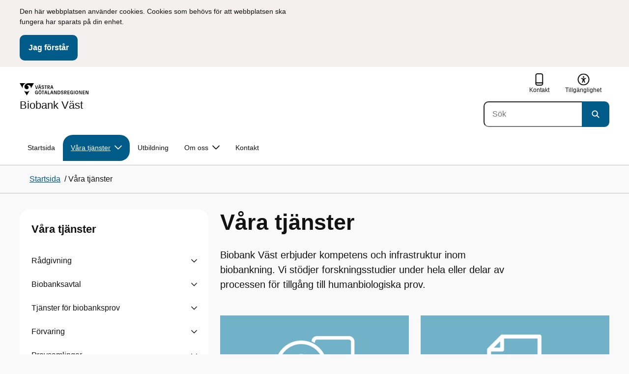

--- FILE ---
content_type: text/html; charset=utf-8
request_url: https://www.biobankvast.se/vara-tjanster/
body_size: 17714
content:

<!DOCTYPE html>
<html lang="sv">

    <head>
        <meta name="format-detection" content="telephone=no">
        <title>V&#xE5;ra tj&#xE4;nster - V&#xE4;stra G&#xF6;talandsregionen</title>


<meta charset="utf-8">
<meta name="viewport" content="width=device-width, initial-scale=1.0">

<link href="https://www.biobankvast.se/vara-tjanster/" rel="canonical" />
<meta name="referrer" content="same-origin">
<meta name="google-site-verification" content="uJCNOPNvFBfp65e9FufLaJG4zmXbwNj2b06wTiD-WkE" />
<meta name="description" content="Biobank Väst erbjuder kompetens och infrastruktur inom biobankning. Vi stödjer forskningsstudier under hela eller delar av processen för tillgång till humanbiologiska prov."  />

<link rel="shortcut icon" type="image/x-icon" href="/images/favicons/favicon.png" />

<link rel="apple-touch-icon" sizes="180x180" href="/images/favicons/favicon-180.png">
<link rel="apple-touch-icon" sizes="57x57" href="/images/favicons/favicon-57.png">

<link rel="icon" type="image/png" sizes="32x32" href="/images/favicons/favicon-32.png">
<link rel="icon" type="image/png" sizes="16x16" href="/images/favicons/favicon-16.png">

<link rel="manifest" href="/site.webmanifest.json">


        <meta name="robots" content=" index,follow" />
                <meta property=" og:type" content="website"  />
                <meta property=" og:url" content="https://www.biobankvast.se/vara-tjanster/"  />
                <meta property=" og:title" content="Våra tjänster - Västra Götalandsregionen"  />
                <meta property=" og:site_name" content="Västra Götalandsregionen"  />
                <meta property=" og:description" content="Biobank Väst erbjuder kompetens och infrastruktur inom biobankning. Vi stödjer forskningsstudier under hela eller delar av processen för tillgång till humanb..."  />
                <meta property="og:image" content="https://www.biobankvast.se/Static/gfx/vgr-trekantig-logotyp-default.png?w=1200"  />
        <meta name="twitter:card" content="summary"  />
        <meta name="twitter:title" content="Våra tjänster - Västra Götalandsregionen"  />
        <meta name="twitter:description" content="Biobank Väst erbjuder kompetens och infrastruktur inom biobankning. Vi stödjer forskningsstudier under hela eller delar av processen för tillgång till humanb..."  />
        <meta name="twitter:image" content="https://www.biobankvast.se/Static/gfx/vgr-trekantig-logotyp.png"  />
        <meta name=" dc.description" content="Biobank Väst erbjuder kompetens och infrastruktur inom biobankning. Vi stödjer forskningsstudier under hela eller delar av processen för tillgång till humanb..."  />
        <meta name=" dc.date" content="10/21/2021 10:48:00"  />
        <meta name=" dc.date.modified" content="10/05/2023 10:31:47"  />
        <meta name=" dc.type.templatename" content="OrdinaryPage"  />
        <meta name=" dc.identifier.version" content="0"  />
<meta name=" Last-Modified" content=" 2023-10-05T10:31:47Z" />

<meta name="SidID" content="258585" />







<!-- serverns namn: Server 4 -->
        <link rel="stylesheet" href="/css/visuell-identitet/dist/main.85d3c11468cf763dddcc.css" data-matomo-href="uncached.css" />
        <link rel="stylesheet" media="print" href="/css/visuell-identitet/dist/print.cf74306a83b3fcb0508d.css" />
        <link rel="preload" href="https://piwik-ext.vgregion.se/piwik.js" as="script" type="text/javascript">
        <link rel="preload" href="/svg/main-dist/svgSprite.eb1a10abd03640bb917d068442cb3644.svg" as="image" type="image/svg+xml">


        <link rel="alternate" type="application/rss+xml" title="VGRfokus – Dina nyheter från Västra Götalandsregionen" href="https://vgrfokus.se/feed/" />

        <style>
            :root {
                --vgr-primary-color-dimmed: #EBF2F5;
                --vgr-primary-color-light: #D7E4EC;
                --vgr-primary-color: #005B89;
                --vgr-primary-color-dark: #064B70;
                --vgr-primary-color-40: #005b89;
                --vgr-primary-color-80: #ADC8D6;
                --vgr-first-complementary-color-light: #F3EFF9;
                --vgr-first-complementary-color-dark: #E6DFF3;
                --vgr-first-complementary-color: #D1C4E9;
                --vgr-first-complementary-color-40: #6f45bb;
                --vgr-second-complementary-color-light: #F3F0EF;
                --vgr-second-complementary-color-dark: #E7E1DF;
                --vgr-second-complementary-color: #D0C4BF;
                --vgr-second-complementary-color-40: #6b5b55;
                --vgr-campaign-complementary-color-light: ;
                --vgr-campaign-complementary-color-dark: ;
                --vgr-campaign-complementary-color: ;
                --vgr-campaign-complementary-color-40: ;
                --vgr-campaign-complementary-color-80: ;
            }
        </style>

        <!-- Loads required resources for Episerver Forms. Scripts are only loaded on pages with Epi Forms. -->
        

    </head>
    <body class="bg-body"   data-theme="healthcare" >
     


        <span id="piwikSiteId" data-piwiksiteid="159"></span>
    <span id="usePiwikExternal" data-usePiwikExternal="True"></span>
    <span id="useTagManager" data-useTagManager="False"></span>
    <noscript>
                <img class="vgr-visually-hidden" src="https://piwik-ext.vgregion.se/piwik.php?idsite=159"
                    style="border: 0;" alt="" />
    </noscript>
    <div id="tagmanagerId" data-tagmanagerId=""></div>
    <header id="top" >
        <input type="hidden" name="s" value="VGRegionBiobank" />
        <input type="hidden" name="HsaIdCollection" value="" />
        <div class="skip-link">
            <a href="#main-content">Till huvudinneh&#xE5;ll </a>
                 
           
        </div>           
            <div id="cookie-info" class="visually-hidden">
                <div class="container">
                    <form>
                        <p>Den här webbplatsen använder cookies. Cookies som behövs för att webbplatsen ska fungera har sparats på din enhet.</p>
                        <button id="cookie-button" type="submit" >Jag f&#xF6;rst&#xE5;r</button>
                    </form>
                </div>
            </div>



<div class="header-content container ">
    <div class="header-content__section-left">

        



    <div class="logotype">
        <a class="logotype__desktop ignore-readability-rule" href="/" aria-label="G&#xE5; till startsidan f&#xF6;r Biobank V&#xE4;st">
                <div class="logotype__default logotype__default--with-site-name">
                    <svg aria-hidden="true" focusable="false" version="1.1" xmlns="http://www.w3.org/2000/svg" xmlns:xlink="http://www.w3.org/1999/xlink" x="0px" y="0px"
	 viewBox="0 0 808 144.4631" style="enable-background:new 0 0 808 144.4631;" xml:space="preserve">
<g>
	<g>
		<path d="M180.9559,108.6262c0-14.9268,6.9893-21.5615,16.9404-21.5615c8.708,0,15.1055,4.6201,15.8154,14.5723h-7.2266
			c-0.5918-5.5684-3.7314-8.1152-8.5889-8.1152c-5.8643,0-9.6553,3.9092-9.6553,15.2227c0,11.6699,3.5547,15.2236,9.9512,15.2236
			c5.0947,0,8.293-2.7246,8.5303-9.0625H197.66v-6.2197h15.9336v20.6729h-6.8711v-8.6484c-1.125,6.2783-5.3906,9.418-10.8398,9.418
			C186.9969,130.1281,180.9559,123.8498,180.9559,108.6262z"/>
		<path d="M221.2665,108.6262c0-14.5713,6.8711-21.5615,17.3555-21.5615c10.4258,0,17.2969,6.9902,17.2969,21.5615
			s-6.8711,21.502-17.2969,21.502C228.1376,130.1281,221.2665,123.1974,221.2665,108.6262z M238.6219,123.9084
			c6.1016,0,10.0107-3.9092,10.0107-15.1641c0-11.3135-3.9092-15.2227-10.0107-15.2227c-6.1006,0-10.0693,3.9092-10.0693,15.2227
			C228.5526,119.9992,232.5214,123.9084,238.6219,123.9084z M232.6991,77.4689c2.1318,0,3.8506,1.6582,3.8506,3.791
			c0,2.0732-1.7188,3.791-3.8506,3.791c-2.1914,0-3.9092-1.7178-3.9092-3.791C228.7899,79.1271,230.5077,77.4689,232.6991,77.4689z
			 M244.5458,77.4689c2.1328,0,3.8506,1.6582,3.8506,3.791c0,2.0732-1.7178,3.791-3.8506,3.791
			c-2.1914,0-3.9092-1.7178-3.9092-3.791C240.6366,79.1271,242.3544,77.4689,244.5458,77.4689z"/>
		<path d="M270.4276,94.2912h-10.248v-6.3975h27.4854v6.3975h-10.248v35.0674h-6.9893V94.2912H270.4276z"/>
		<path d="M314.2577,117.8078h-14.6309l-3.1396,11.5508h-7.0488l11.6104-41.4648h11.9648l11.6104,41.4648h-7.2266L314.2577,117.8078
			z M312.5399,111.5881l-5.5684-20.5547l-5.627,20.5547H312.5399z"/>
		<path d="M331.8475,87.8937h6.9893v35.127h15.875v6.3379h-22.8643V87.8937z"/>
		<path d="M384.9774,117.8078h-14.6309l-3.1396,11.5508h-7.0488l11.6104-41.4648h11.9648l11.6104,41.4648h-7.2266L384.9774,117.8078
			z M383.2596,111.5881l-5.5684-20.5547l-5.627,20.5547H383.2596z"/>
		<path d="M409.3192,91.9816v37.377h-6.6338V87.8937h11.7285l14.0381,36.252v-36.252h6.6348v41.4648h-11.1953L409.3192,91.9816z"/>
		<path d="M445.9813,87.8937h14.335c10.5439,0,17.5928,6.2197,17.5928,20.7324c0,14.1572-7.7012,20.7324-18.0078,20.7324h-13.9199
			L445.9813,87.8937L445.9813,87.8937z M459.5458,123.257c6.9902,0,11.0771-3.791,11.0771-14.5127
			c0-10.6025-3.9092-14.4531-10.7812-14.4531h-6.8711v28.9658C452.9706,123.257,459.5458,123.257,459.5458,123.257z"/>
		<path d="M484.4794,117.926h7.167c0.5928,3.9092,3.376,6.2793,8.5303,6.2793c4.7383,0,7.3447-2.6064,7.3447-5.7461
			c0-3.2578-1.7178-4.7393-6.1602-5.9238l-6.457-1.7764c-5.2715-1.4814-9.7139-4.5615-9.7139-11.3145
			c0-6.9297,5.3311-12.3799,14.1562-12.3799c8.8262,0,14.2764,5.0352,14.8682,12.9727h-7.1084
			c-0.4736-4.3242-3.1387-6.8125-7.8779-6.8125c-4.6797,0-6.8711,2.7842-6.8711,5.7461c0,3.376,2.0732,4.917,6.8115,6.042
			l5.5684,1.4219c6.3975,1.5986,9.9512,5.1533,9.9512,11.2539c0,6.9902-5.627,12.4395-14.6309,12.4395
			C491.0546,130.1281,485.0126,125.6857,484.4794,117.926z"/>
		<path d="M523.8661,87.8937h15.2822c8.0557,0,12.6768,4.3838,12.6768,12.084c0,6.8125-3.9102,11.1953-11.0176,11.6699
			l11.0176,17.7109h-7.582l-13.3877-21.7393v21.7393h-6.9893L523.8661,87.8937L523.8661,87.8937z M537.9637,107.2043
			c4.3838,0,6.8711-2.0732,6.8711-6.5752c0-4.7383-2.4873-6.5156-6.8711-6.5156h-7.1084v13.0908
			C530.8553,107.2043,537.9637,107.2043,537.9637,107.2043z"/>
		<path d="M561.1805,87.8937h24.8789v6.3975h-17.8896v10.8398h17.2969v6.2197h-17.2969v11.7881h18.126v6.2197h-25.1152V87.8937
			H561.1805z"/>
		<path d="M593.6376,108.6262c0-14.9268,6.9893-21.5615,16.9404-21.5615c8.708,0,15.1055,4.6201,15.8154,14.5723h-7.2266
			c-0.5918-5.5684-3.7314-8.1152-8.5889-8.1152c-5.8643,0-9.6553,3.9092-9.6553,15.2227c0,11.6699,3.5547,15.2236,9.9512,15.2236
			c5.0947,0,8.293-2.7246,8.5303-9.0625h-9.0625v-6.2197h15.9336v20.6729h-6.8711v-8.6484c-1.125,6.2783-5.3906,9.418-10.8398,9.418
			C599.6786,130.1281,593.6376,123.8498,593.6376,108.6262z"/>
		<path d="M636.8749,87.8937h6.9893v41.4648h-6.9893V87.8937z"/>
		<path d="M652.9843,108.6262c0-14.5713,6.8711-21.5615,17.3564-21.5615c10.4248,0,17.2959,6.9902,17.2959,21.5615
			s-6.8711,21.502-17.2959,21.502C659.8553,130.1281,652.9843,123.1974,652.9843,108.6262z M670.3407,123.9084
			c6.1006,0,10.0098-3.9092,10.0098-15.1641c0-11.3135-3.9092-15.2227-10.0098-15.2227c-6.1016,0-10.0703,3.9092-10.0703,15.2227
			C660.2704,119.9992,664.2391,123.9084,670.3407,123.9084z"/>
		<path d="M703.2343,91.9816v37.377h-6.6338V87.8937h11.7285l14.0381,36.252v-36.252h6.6348v41.4648h-11.1953L703.2343,91.9816z"/>
		<path d="M740.0741,87.8937h24.8779v6.3975h-17.8887v10.8398h17.2969v6.2197h-17.2969v11.7881h18.126v6.2197h-25.1152
			L740.0741,87.8937L740.0741,87.8937z"/>
		<path d="M781.5936,91.9816v37.377h-6.6338V87.8937h11.7285l14.0381,36.252v-36.252h6.6348v41.4648H796.166L781.5936,91.9816z"/>
	</g>
	<g>
		<path d="M181.3661,25.7429h7.3457l10.0107,37.6733l10.0098-37.6733h7.1084l-11.373,41.4644h-11.7285L181.3661,25.7429z"/>
		<path d="M241.8885,55.6564h-14.6309l-3.1396,11.5508h-7.0488l11.6104-41.4644h11.9648l11.6104,41.4644h-7.2266L241.8885,55.6564z
			 M228.7977,15.3176c2.1328,0,3.8506,1.6587,3.8506,3.791c0,2.0732-1.7178,3.791-3.8506,3.791
			c-2.1914,0-3.9092-1.7178-3.9092-3.791C224.8885,16.9763,226.6063,15.3176,228.7977,15.3176z M240.1708,49.4367l-5.5684-20.5542
			l-5.627,20.5542H240.1708z M240.6444,15.3176c2.1328,0,3.8506,1.6587,3.8506,3.791c0,2.0732-1.7178,3.791-3.8506,3.791
			c-2.1914,0-3.9092-1.7178-3.9092-3.791C236.7352,16.9763,238.453,15.3176,240.6444,15.3176z"/>
		<path d="M256.6346,55.7751h7.167c0.5928,3.9092,3.376,6.2788,8.5303,6.2788c4.7383,0,7.3447-2.6064,7.3447-5.7456
			c0-3.2583-1.7178-4.7393-6.1602-5.9238l-6.457-1.7769c-5.2715-1.481-9.7139-4.561-9.7139-11.314
			c0-6.9302,5.3311-12.3799,14.1562-12.3799c8.8262,0,14.2764,5.0347,14.8682,12.9722h-7.1084
			c-0.4736-4.3237-3.1387-6.812-7.8779-6.812c-4.6797,0-6.8711,2.7842-6.8711,5.7461c0,3.376,2.0732,4.9165,6.8115,6.042
			l5.5684,1.4214c6.3975,1.5991,9.9512,5.1533,9.9512,11.2544c0,6.9897-5.627,12.4395-14.6309,12.4395
			C263.2098,67.9772,257.1678,63.5349,256.6346,55.7751z"/>
		<path d="M301.7079,32.1403h-10.248v-6.3975h27.4854v6.3975h-10.248v35.0669h-6.9893V32.1403H301.7079z"/>
		<path d="M326.4061,25.7429h15.2822c8.0557,0,12.6768,4.3833,12.6768,12.084c0,6.812-3.9102,11.1953-11.0176,11.6694
			l11.0176,17.7109h-7.582L333.3954,45.468v21.7393h-6.9893V25.7429z M340.5038,45.0534c4.3838,0,6.8711-2.0732,6.8711-6.5752
			c0-4.7388-2.4873-6.5156-6.8711-6.5156h-7.1084v13.0908H340.5038z"/>
		<path d="M384.9852,55.6564h-14.6309l-3.1396,11.5508h-7.0488l11.6104-41.4644h11.9648l11.6104,41.4644h-7.2266L384.9852,55.6564z
			 M383.2675,49.4367l-5.5684-20.5542l-5.627,20.5542H383.2675z"/>
	</g>
</g>
<g>
	<g>
		<path d="M88.4953,99.3867c-13.2015,1.3151-27.0267-3.0734-36.989-10.936l32.2957,55.4548
			c5.2589-9.0304,27.5073-47.2332,32.2952-55.4548C108.3582,94.5218,98.8302,98.4666,88.4953,99.3867z"/>
		<path d="M167.609,0l-49.275,0.0001c-7.1679,0.1405-17.041-0.3969-24.2325,0.952
			C79.1428,3.704,62.8351,12.8306,57.2802,32.3307c-1.4624,5.4561-1.6622,11.6327-0.0887,17.1392
			c4.1755,16.4984,22.2795,27.5076,37.678,18.829c6.9465-3.9763,11.3172-11.9695,10.6797-19.9794
			c-0.5545-11.0891-10.7206-20.2448-21.7564-20.0407c5.9304-5.0486,14.1964-7.3214,21.8865-6.071
			c0.0001,0.0001,0.0001,0.0002,0.0002,0.0002c17.2033,2.7695,28.8366,22.1179,26.0174,39.4536L167.609,0z"/>
		<path d="M72.8482,0.0001H0l35.9083,61.6612c-0.5586-3.119-0.884-6.3408-0.8752-9.6206
			C35.1025,26.347,52.742,7.6638,72.8482,0.0001z"/>
	</g>
</g>
</svg>

                </div>

                <div>
                    <span>Biobank V&#xE4;st</span>
                </div>
        </a>
    </div>


    </div>

    <div class="header-content__section-right">
        
        <nav class="tool-navigation" aria-label="Sekundär navigering">
            <ul>
                    <li>
                        <a href="https://www.biobankvast.se/kontakta-oss/">
                            <svg aria-hidden="true" focusable="false" class="icon">
                                <use href="/svg/main-dist/svgSprite.eb1a10abd03640bb917d068442cb3644.svg#icon-phone-thick-stroke"></use>
                            </svg>
                            <span>Kontakt</span>
                        </a>
                    </li>

                    <li>
                        <a href="https://www.biobankvast.se/om-oss/tillganglighetsredogorelse/">
                            <svg aria-hidden="true" xmlns="http://www.w3.org/2000/svg" width="26" height="25" viewBox="0 0 26 25"
                                fill="none">
                                <use href="/svg/main-dist/svgSprite.eb1a10abd03640bb917d068442cb3644.svg#icon-accessibility "></use>
                            </svg>
                            <span>Tillg&#xE4;nglighet</span>
                        </a>
                    </li>
            </ul>
        </nav>


            <div class="header-content__search-panel">

    <form action="https://hitta.vgregion.se/webb/" method="get" role="search" class="global-search">
        <div class="global-search__search-box-button-container">
                    <input type="hidden" name="s" value="VGRegionBiobank">
            <input type="hidden" name="theme" value="healthcare" />
            <label class="visually-hidden" for="search-input-57e3b4f053e24c69b99dfbb5ab5fd782">S&#xF6;k</label>
            <input type="search" name="q" placeholder="S&#xF6;k" aria-label="S&#xF6;k"
                id="search-input-57e3b4f053e24c69b99dfbb5ab5fd782" />
            <button type="submit" aria-labelledby="search-button-desc-57e3b4f053e24c69b99dfbb5ab5fd782">
                <span id="search-button-desc-57e3b4f053e24c69b99dfbb5ab5fd782" class="visually-hidden">S&#xF6;k</span>
                <svg aria-hidden="true" focusable="false">
                    <use href="/svg/main-dist/svgSprite.eb1a10abd03640bb917d068442cb3644.svg#icon-search"></use>
                </svg>
            </button>
        </div>
    </form>
            </div>

    </div>
</div>            
            <div class="mobile-header-logotype-section mobile-header-logotype-section--short ">
                <svg aria-hidden="true" focusable="false" version="1.1" xmlns="http://www.w3.org/2000/svg" xmlns:xlink="http://www.w3.org/1999/xlink" x="0px" y="0px"
	 viewBox="0 0 417 144.4631" style="enable-background:new 0 0 417 144.4631;" xml:space="preserve">
<g>
	<g>
		<path d="M416.2484,55.3535
			c0-17.258-10.3572-27.0868-28.4171-27.0868h-34.2548v92.9418h15.6664V72.4809l30.0087,48.7276h16.9968l-24.6995-39.7007
			C407.4827,80.4447,416.2484,70.6221,416.2484,55.3535z M369.2429,71.5484V42.2111h15.9338
			c9.8288,0,15.3991,3.9788,15.3991,14.6034c0,10.09-5.5703,14.7339-15.3991,14.7339H369.2429z"/>
		<path d="M298.9052,85.487h20.3101v3.4053h-0.0497l0.0497,0.0001v0.0062c-0.5333,14.2005-7.7005,20.3053-19.1158,20.3053
			c-14.3369,0-22.3027-7.9648-22.3027-34.1172c0-25.356,8.4961-34.1172,21.6387-34.1172c0.7043,0,1.3871,0.0396,2.0591,0.0792
			c8.779,0.5174,15.0862,5.1537,17.1556,14.7017h16.2245c-2.8724-20.5987-16.9488-29.2511-35.4391-29.2511
			c-22.3018,0-37.9668,14.8682-37.9668,48.3218c0,34.1172,13.541,48.1885,33.4531,48.1885c12.2139,0,21.7715-7.0361,24.2939-21.1074
			v19.3818h15.3994V88.8923h-0.0004V85.487h0.0004V71.5486h-35.71L298.9052,85.487L298.9052,85.487z"/>
		<path d="M238.5338,28.2792l-22.4366,84.4433l-22.4366-84.4433h-16.4684l25.4953,92.9418h26.291
			l25.4891-92.9418C254.4676,28.2792,238.5338,28.2792,238.5338,28.2792z"/>
	</g>
</g>
<g>
	<g>
		<path d="M88.4953,99.3867c-13.2015,1.3151-27.0267-3.0734-36.989-10.936l32.2957,55.4548
			c5.2589-9.0304,27.5073-47.2332,32.2952-55.4548C108.3582,94.5218,98.8302,98.4666,88.4953,99.3867z"/>
		<path d="M167.609,0l-49.275,0.0001c-7.1679,0.1405-17.041-0.3969-24.2325,0.952
			C79.1428,3.704,62.8351,12.8306,57.2802,32.3307c-1.4624,5.4561-1.6622,11.6327-0.0887,17.1392
			c4.1755,16.4984,22.2795,27.5076,37.678,18.829c6.9465-3.9763,11.3172-11.9695,10.6797-19.9794
			c-0.5545-11.0891-10.7206-20.2448-21.7564-20.0407c5.9304-5.0486,14.1964-7.3214,21.8865-6.071
			c0.0001,0.0001,0.0001,0.0002,0.0002,0.0002c17.2033,2.7695,28.8366,22.1179,26.0174,39.4536L167.609,0z"/>
		<path d="M72.8482,0.0001H0l35.9083,61.6612c-0.5586-3.119-0.884-6.3408-0.8752-9.6206
			C35.1025,26.347,52.742,7.6638,72.8482,0.0001z"/>
	</g>
</g>
</svg>

            </div>

        <div id="react_0HNHMO1LO6PIE"><nav class="mobile-main-menu container-fluid p-0 m-0 " data-reactroot=""><div data-menu-open="false" data-search-panel-open="false"></div><div class="mobile-main-menu__header"><div class="logotype"><a class="logotype__mobile dark ignore-readability-rule" href="/" aria-label="Gå till startsidan för "><div><span>Biobank Väst</span></div></a></div><div class="mobile-main-menu__navigation-bar"><div class="mobile-main-menu__search-button "><button class="link-focus dark" aria-controls="mobile-search-panel" aria-expanded="false"><span><svg aria-hidden="true" focusable="false" width="21" height="20" viewBox="0 0 21 20" fill="none" xmlns="http://www.w3.org/2000/svg"><use href="/svg/main-dist/svgSprite.eb1a10abd03640bb917d068442cb3644.svg#icon-search"></use></svg></span><span>Sök</span></button></div><div class="mobile-main-menu__menu-button"><button class="link-focus dark" aria-controls="mobile-menu-content" aria-expanded="false" data-testid="mobilemenubtn"><span class="mobile-main-menu__burger"><span class="mobile-main-menu__burger-one"></span><span class="mobile-main-menu__burger-two"></span><span class="mobile-main-menu__burger-three"></span></span><span>Meny</span></button></div></div></div><div id="mobile-search-panel" class="mobile-main-menu__search-panel mobile-container"><form action="https://hitta.vgregion.se/webb/" method="get" role="search" autoComplete="off" class="global-search intra-header-content__search mobile-search"><div class="global-search__search-box-button-container mobile-search__box-button-container"><input type="hidden" name="s" value="VGRegionBiobank"/><input type="hidden" name="theme" value="healthcare"/><label class="visually-hidden" for="search-input-mobile">Sök</label><input type="search" name="q" id="search-input-mobile" class="mobile-search__field"/><button type="submit" class="mobile-search__button"><span class="visually-hidden">Sök</span><span><svg aria-hidden="true" focusable="false" width="21" height="20" viewBox="0 0 21 20" fill="none" xmlns="http://www.w3.org/2000/svg"><use href="/svg/main-dist/svgSprite.eb1a10abd03640bb917d068442cb3644.svg#icon-search"></use></svg></span></button></div><div id="mobile-autocomplete-result" class="hidden visually-hidden autocomplete mobile-autocomplete-result"><div id="mobile-result-topdiv" class="autocomplete__content mobile-result-topdiv"></div><div id="mobile-result-bottomdiv" class="autocomplete__content mobile-result-bottomdiv "></div></div></form></div><div id="mobile-menu-content" tabindex="-1" class="mobile-main-menu__content  mobile-main-menu__content--with-logotype  "><div class="mobile-main-menu__menu-items" data-testid="mobilemenucontent"><ul><li class="mobile-main-menu__menu-items--selected dark" data-haschildren="true"><a href="/vara-tjanster/" class="ignore-readability-rule ignore-link-focus">Våra tjänster</a><button aria-label="Visa undersidor till Våra tjänster" class="link-focus"><svg aria-hidden="true" focusable="false" width="48" height="48" viewBox="0 0 48 48" fill="none" xmlns="http://www.w3.org/2000/svg"><use href="/svg/main-dist/svgSprite.eb1a10abd03640bb917d068442cb3644.svg#icon-chevron"></use></svg></button></li><li class="" data-haschildren="false"><a href="/utbildning/" class="ignore-readability-rule ">Utbildning</a></li><li class="" data-haschildren="true"><a href="/om-oss/" class="ignore-readability-rule ">Om oss</a><button aria-label="Visa undersidor till Om oss" class="link-focus"><svg aria-hidden="true" focusable="false" width="48" height="48" viewBox="0 0 48 48" fill="none" xmlns="http://www.w3.org/2000/svg"><use href="/svg/main-dist/svgSprite.eb1a10abd03640bb917d068442cb3644.svg#icon-chevron"></use></svg></button></li><li class="" data-haschildren="false"><a href="/kontakta-oss/" class="ignore-readability-rule ">Kontakt</a></li></ul></div><div>
        <nav class="tool-navigation" aria-label="Sekundär navigering">
            <ul>
                    <li>
                        <a href="https://www.biobankvast.se/kontakta-oss/">
                            <svg aria-hidden="true" focusable="false" class="icon">
                                <use href="/svg/main-dist/svgSprite.eb1a10abd03640bb917d068442cb3644.svg#icon-phone-thick-stroke"></use>
                            </svg>
                            <span>Kontakt</span>
                        </a>
                    </li>

                    <li>
                        <a href="https://www.biobankvast.se/om-oss/tillganglighetsredogorelse/">
                            <svg aria-hidden="true" xmlns="http://www.w3.org/2000/svg" width="26" height="25" viewBox="0 0 26 25"
                                fill="none">
                                <use href="/svg/main-dist/svgSprite.eb1a10abd03640bb917d068442cb3644.svg#icon-accessibility "></use>
                            </svg>
                            <span>Tillg&#xE4;nglighet</span>
                        </a>
                    </li>
            </ul>
        </nav>
</div></div></nav></div>
        <div class="mainmenu">
<div id="react_0HNHMO1LO6PIF"><nav class="container main-menu" data-testid="mainmenu" data-reactroot=""><ul class="grid"><li><a href="/" class="main-menu__top-item ignore-link-focus">Startsida</a></li><li><a class="main-menu__top-item ignore-link-focus main-menu__top-item--selected " href="https://www.biobankvast.se/vara-tjanster/" aria-expanded="false" role="button" aria-controls="987f1a08ae821" data-haschildren="true">Våra tjänster<div class="main-menu__chevron-icon"><div class="main-menu__chevron-icon"><svg aria-hidden="true" focusable="false" width="48" height="48" viewBox="0 0 48 48" fill="none" xmlns="http://www.w3.org/2000/svg"><use href="/svg/main-dist/svgSprite.eb1a10abd03640bb917d068442cb3644.svg#icon-chevron"></use></svg></div></div></a><div id="987f1a08ae821" class="main-menu__content container-fluid rounded-corner-md-bottom-right dark " data-testid="submenu"><div class="main-menu__parent-item bg-vgr-primary-dark"><div class="container grid"><a class="g-col-12" href="https://www.biobankvast.se/vara-tjanster/">Våra tjänster<div><svg class="icon"><use href="/svg/main-dist/svgSprite.eb1a10abd03640bb917d068442cb3644.svg#icon-arrow"></use></svg></div></a></div></div><div class="container"><ul class="main-menu__sub-items-wrapper "><li class="main-menu__sub-item "><a href="https://www.biobankvast.se/vara-tjanster/radgivning/" class="main-menu__sub-item-content">Rådgivning</a></li><li class="main-menu__sub-item "><a href="https://www.biobankvast.se/vara-tjanster/biobanksavtal/" class="main-menu__sub-item-content">Biobanksavtal</a></li><li class="main-menu__sub-item "><a href="https://www.biobankvast.se/vara-tjanster/tjanster-for-biobanksprov/" class="main-menu__sub-item-content">Tjänster för biobanksprov</a></li><li class="main-menu__sub-item "><a href="https://www.biobankvast.se/vara-tjanster/forvaring/" class="main-menu__sub-item-content">Förvaring</a></li><li class="main-menu__sub-item "><a href="https://www.biobankvast.se/vara-tjanster/befintliga-provsamlingar/" class="main-menu__sub-item-content">Provsamlingar</a></li><li class="main-menu__sub-item "><a href="https://www.biobankvast.se/vara-tjanster/priser/" class="main-menu__sub-item-content">Priser</a></li></ul></div></div></li><li><a class="main-menu__top-item ignore-link-focus  " href="https://www.biobankvast.se/utbildning/">Utbildning</a></li><li><a class="main-menu__top-item ignore-link-focus  " href="https://www.biobankvast.se/om-oss/" aria-expanded="false" role="button" aria-controls="d42650d02971c" data-haschildren="true">Om oss<div class="main-menu__chevron-icon"><div class="main-menu__chevron-icon"><svg aria-hidden="true" focusable="false" width="48" height="48" viewBox="0 0 48 48" fill="none" xmlns="http://www.w3.org/2000/svg"><use href="/svg/main-dist/svgSprite.eb1a10abd03640bb917d068442cb3644.svg#icon-chevron"></use></svg></div></div></a><div id="d42650d02971c" class="main-menu__content container-fluid rounded-corner-md-bottom-right dark " data-testid="submenu"><div class="main-menu__parent-item bg-vgr-primary-dark"><div class="container grid"><a class="g-col-12" href="https://www.biobankvast.se/om-oss/">Om oss<div><svg class="icon"><use href="/svg/main-dist/svgSprite.eb1a10abd03640bb917d068442cb3644.svg#icon-arrow"></use></svg></div></a></div></div><div class="container"><ul class="main-menu__sub-items-wrapper "><li class="main-menu__sub-item "><a href="https://www.biobankvast.se/om-oss/organisation/" class="main-menu__sub-item-content">Organisation</a></li><li class="main-menu__sub-item "><a href="https://www.biobankvast.se/om-oss/rbc-vast/" class="main-menu__sub-item-content">RBC Väst</a></li><li class="main-menu__sub-item "><a href="https://www.biobankvast.se/om-oss/kvalitetsarbete/" class="main-menu__sub-item-content">Kvalitetsarbete</a></li><li class="main-menu__sub-item "><a href="https://www.biobankvast.se/om-oss/biobank-sverige/" class="main-menu__sub-item-content">Biobank Sverige</a></li><li class="main-menu__sub-item "><a href="https://www.biobankvast.se/om-oss/samverkan/" class="main-menu__sub-item-content">Samverkan</a></li><li class="main-menu__sub-item "><a href="https://www.biobankvast.se/om-oss/provkvalitetsforskning/" class="main-menu__sub-item-content">Forskning om provkvalitet</a></li><li class="main-menu__sub-item "><a href="https://www.biobankvast.se/om-oss/historik/" class="main-menu__sub-item-content">Historik</a></li></ul></div></div></li><li><a class="main-menu__top-item ignore-link-focus  " href="https://www.biobankvast.se/kontakta-oss/">Kontakt</a></li></ul></nav></div>        </div>
    </header>



        



    <nav class="breadcrumbs container-fluid" aria-label="Länkstig, du är på sidan V&#xE5;ra tj&#xE4;nster">
        <hr />
        <div class="grid container">
            <ol class="g-col-12" itemscope itemtype="https://schema.org/BreadcrumbList">
                    <li itemprop="itemListElement" itemscope itemtype="https://schema.org/ListItem">
                        <a href="/" itemprop="item">
                            <span itemprop="name">Startsida</span>
                            <meta itemprop="position" content="1">
                        </a>
                    </li>
                            <li itemprop="itemListElement" itemscope itemtype="https://schema.org/ListItem">
                                <span> / </span>
                                <span itemprop="name">V&#xE5;ra tj&#xE4;nster</span>
                                <meta itemprop="position" content="2">
                            </li>
            </ol>
        </div>
        <hr />
    </nav>


        <div class="container-fluid p-0 m-0">

        <nav aria-label="Undermeny" class="mobile-secondary-navigation">
            <details class="container">
                <summary class="link-focus">
                    <span>Meny
                        V&#xE5;ra tj&#xE4;nster</span>
                    <svg aria-hidden="true" focusable="false" width="48" height="48" viewBox="0 0 48 48" fill="none" xmlns="http://www.w3.org/2000/svg">
                        <use href="/svg/main-dist/svgSprite.eb1a10abd03640bb917d068442cb3644.svg#icon-chevron"></use>
                    </svg>

                </summary>
                <ul>
                        <li>
                            <a href="/vara-tjanster/radgivning/">
                                R&#xE5;dgivning
                            </a>
                        </li>
                        <li>
                            <a href="/vara-tjanster/biobanksavtal/">
                                Biobanksavtal
                            </a>
                        </li>
                        <li>
                            <a href="/vara-tjanster/tjanster-for-biobanksprov/">
                                Tj&#xE4;nster f&#xF6;r biobanksprov
                            </a>
                        </li>
                        <li>
                            <a href="/vara-tjanster/forvaring/">
                                F&#xF6;rvaring
                            </a>
                        </li>
                        <li>
                            <a href="/vara-tjanster/befintliga-provsamlingar/">
                                Provsamlingar
                            </a>
                        </li>
                        <li>
                            <a href="/vara-tjanster/priser/">
                                Priser
                            </a>
                        </li>
                </ul>
            </details>
            <hr />
        </nav>
        </div>
    <div class="grid container ">
            <div class="secondary-navigation g-col-0 g-col-md-4">
                <div id="react_0HNHMO1LO6PIG"><nav aria-label="Undermeny" data-reactroot=""><div class="secondary-navigation__heading"><a href="/vara-tjanster/">Våra tjänster</a></div><ul><li><div class=""><div class="secondary-navigation__menu-item 
        
        
        
        
         
        "><a href="https://www.biobankvast.se/vara-tjanster/radgivning/" class="">Rådgivning</a><button aria-expanded="false" aria-label="Visa undersidor till Rådgivning" aria-controls="415b3b5be8a5a" class="link-focus secondary-navigation__expand-button "><svg aria-hidden="true" focusable="false" width="48" height="48" viewBox="0 0 48 48" fill="none" xmlns="http://www.w3.org/2000/svg"><use href="/svg/main-dist/svgSprite.eb1a10abd03640bb917d068442cb3644.svg#icon-chevron"></use></svg></button></div></div><div id="415b3b5be8a5a" class="secondary-navigation__child-container d-none"></div></li><li><div class=""><div class="secondary-navigation__menu-item 
        
        
        
        
         
        "><a href="https://www.biobankvast.se/vara-tjanster/biobanksavtal/" class="">Biobanksavtal</a><button aria-expanded="false" aria-label="Visa undersidor till Biobanksavtal" aria-controls="0bb35f2b17138" class="link-focus secondary-navigation__expand-button "><svg aria-hidden="true" focusable="false" width="48" height="48" viewBox="0 0 48 48" fill="none" xmlns="http://www.w3.org/2000/svg"><use href="/svg/main-dist/svgSprite.eb1a10abd03640bb917d068442cb3644.svg#icon-chevron"></use></svg></button></div></div><div id="0bb35f2b17138" class="secondary-navigation__child-container d-none"></div></li><li><div class=""><div class="secondary-navigation__menu-item 
        
        
        
        
         
        "><a href="https://www.biobankvast.se/vara-tjanster/tjanster-for-biobanksprov/" class="">Tjänster för biobanksprov</a><button aria-expanded="false" aria-label="Visa undersidor till Tjänster för biobanksprov" aria-controls="76317079b262f" class="link-focus secondary-navigation__expand-button "><svg aria-hidden="true" focusable="false" width="48" height="48" viewBox="0 0 48 48" fill="none" xmlns="http://www.w3.org/2000/svg"><use href="/svg/main-dist/svgSprite.eb1a10abd03640bb917d068442cb3644.svg#icon-chevron"></use></svg></button></div></div><div id="76317079b262f" class="secondary-navigation__child-container d-none"></div></li><li><div class=""><div class="secondary-navigation__menu-item 
        
        
        
        
         
        "><a href="https://www.biobankvast.se/vara-tjanster/forvaring/" class="">Förvaring</a><button aria-expanded="false" aria-label="Visa undersidor till Förvaring" aria-controls="26c8e4b695ea7" class="link-focus secondary-navigation__expand-button "><svg aria-hidden="true" focusable="false" width="48" height="48" viewBox="0 0 48 48" fill="none" xmlns="http://www.w3.org/2000/svg"><use href="/svg/main-dist/svgSprite.eb1a10abd03640bb917d068442cb3644.svg#icon-chevron"></use></svg></button></div></div><div id="26c8e4b695ea7" class="secondary-navigation__child-container d-none"></div></li><li><div class=""><div class="secondary-navigation__menu-item 
        
        
        
        
         
        "><a href="https://www.biobankvast.se/vara-tjanster/befintliga-provsamlingar/" class="">Provsamlingar</a><button aria-expanded="false" aria-label="Visa undersidor till Provsamlingar" aria-controls="2c524af957ec8" class="link-focus secondary-navigation__expand-button "><svg aria-hidden="true" focusable="false" width="48" height="48" viewBox="0 0 48 48" fill="none" xmlns="http://www.w3.org/2000/svg"><use href="/svg/main-dist/svgSprite.eb1a10abd03640bb917d068442cb3644.svg#icon-chevron"></use></svg></button></div></div><div id="2c524af957ec8" class="secondary-navigation__child-container d-none"></div></li><li><div class=""><div class="secondary-navigation__menu-item 
        
        
        
        
         
        "><a href="https://www.biobankvast.se/vara-tjanster/priser/" class="">Priser</a></div></div><div id="ac78634dc5908" class="secondary-navigation__child-container d-none"></div></li></ul></nav></div>
            </div>

        <main id="main-content" class="g-col-12 g-col-md-8 " aria-labelledby="h1id">
            



    <article class="article-page">
        

        <div class="container">
                <h1 id="h1id" class="ignore-readability-rule" >
                    Våra tjänster
                </h1>

            <div class="article-page__main-image">
                



            </div>

            <div >


            </div>            
                <p class="article-page__preamble ignore-readability-rule">
                    Biobank V&#xE4;st erbjuder kompetens och infrastruktur inom biobankning. Vi st&#xF6;djer forskningsstudier under hela eller delar av processen f&#xF6;r tillg&#xE5;ng till humanbiologiska prov.
                </p>




                <div class="html-editor-content">
        
                </div>
        </div>

        


        <div >


        <div class=" content-area">
            <div class="container">
                
<div><div class="grid"><div class="block g-col-md-6 g-col-12 teaserblock">


        <article data-index-exclude
            class="teaser-block   bg-white ">
                    <div>




    <figure>
        <img 
            
            alt="R&#xE5;dgivning utan pil"
             class=" teaser-block__image" data-contentId="364241"
            srcset="/contentassets/02d616ab6b56447995d083943328d224/cropped-vgr18-bbrc3a5dgivning_platta_stc3b6rre_utan20pil_150_135912.png?width=792&amp;height=445&amp;rmode=crop&amp;ranchor=top&amp;hmac=40a24a3770adb25a253ecf4388b439a68a3f428b26b5b74e8c0db20a379890271177ce721d6d2d7d1bf664b829b970b6d4454ea273a9c1de962e808457ac29ff 792w, /contentassets/02d616ab6b56447995d083943328d224/cropped-vgr18-bbrc3a5dgivning_platta_stc3b6rre_utan20pil_150_135912.png?width=440&amp;height=247&amp;rmode=crop&amp;ranchor=top&amp;hmac=fb53403f31c1f1460534638c6ffc9eb75d7265b0976966ff4af6fe182301546ca450ff4b17d366709a325d48da86d601b1571bae79513af17c07c42807c8b8dc 440w" sizes="(min-width: 770px) 440px, 100vw" src="/contentassets/02d616ab6b56447995d083943328d224/cropped-vgr18-bbrc3a5dgivning_platta_stc3b6rre_utan20pil_150_135912.png?width=440&amp;height=247&amp;rmode=crop&amp;ranchor=top&amp;hmac=fb53403f31c1f1460534638c6ffc9eb75d7265b0976966ff4af6fe182301546ca450ff4b17d366709a325d48da86d601b1571bae79513af17c07c42807c8b8dc" />


    </figure>

                    </div>
                <div class="teaser-block__content-wrapper">
                    <div class="teaser-block__text-content   ">
                        <a href="https://www.biobankvast.se/vara-tjanster/radgivning/" class="ignore-link-focus" aria-describedby="65db4d7d-7c72-427c-9403-225eb3b1d833">
                                <h2 >Rådgivning</h2>
                        </a>

                        <div id="65db4d7d-7c72-427c-9403-225eb3b1d833">

                                <p>H&#xE4;r finns information om lagar, etik och kvalitet inom biobanksomr&#xE5;det samt svar p&#xE5; vanliga fr&#xE5;gor.</p>

                        </div>
                    </div>
                </div>
        </article>
</div><div class="block g-col-md-6 g-col-12 teaserblock">


        <article data-index-exclude
            class="teaser-block   bg-white ">
                    <div>




    <figure>
        <img 
            
            alt="Biobanksans&#xF6;kan utan pil"
             class=" teaser-block__image" data-contentId="364245"
            srcset="/contentassets/b74424901f514dc8bc948e8225d24a3b/cropped-vgr18-bbansc3b6kan_platta_stc3b6rre_utan20pil_150_135892.png?width=792&amp;height=445&amp;rmode=crop&amp;ranchor=top&amp;hmac=5ed75da0c41dd1a539ec63f97ee0c46c5841aaca3d9dff3885d4c02e2804f5ecefca379d9a8fc48980fbd7dd4bee7fd59237e862bae0f7bdb866036096730583 792w, /contentassets/b74424901f514dc8bc948e8225d24a3b/cropped-vgr18-bbansc3b6kan_platta_stc3b6rre_utan20pil_150_135892.png?width=440&amp;height=247&amp;rmode=crop&amp;ranchor=top&amp;hmac=86c29f6c1969055e66f1bd1053bbb5329aa226162cddcf16e5c81a6ced2fc0f3baa06a6f1079628ae21f6024ec620f8e1de8095400ec07ec4683fffb91851493 440w" sizes="(min-width: 770px) 440px, 100vw" src="/contentassets/b74424901f514dc8bc948e8225d24a3b/cropped-vgr18-bbansc3b6kan_platta_stc3b6rre_utan20pil_150_135892.png?width=440&amp;height=247&amp;rmode=crop&amp;ranchor=top&amp;hmac=86c29f6c1969055e66f1bd1053bbb5329aa226162cddcf16e5c81a6ced2fc0f3baa06a6f1079628ae21f6024ec620f8e1de8095400ec07ec4683fffb91851493" />


    </figure>

                    </div>
                <div class="teaser-block__content-wrapper">
                    <div class="teaser-block__text-content   ">
                        <a href="https://www.biobankvast.se/vara-tjanster/biobanksavtal/" class="ignore-link-focus" aria-describedby="7e238e14-bc7b-4736-bfff-5a2f7faab3a8">
                                <h2 >Biobanksavtal</h2>
                        </a>

                        <div id="7e238e14-bc7b-4736-bfff-5a2f7faab3a8">

                                <p>Vi handl&#xE4;gger och godk&#xE4;nner biobanksans&#xF6;kan om tillg&#xE5;ng till humanbiologiska prov f&#xF6;r forskning.</p>

                        </div>
                    </div>
                </div>
        </article>
</div></div><div class="grid"><div class="block g-col-md-6 g-col-12 teaserblock">


        <article data-index-exclude
            class="teaser-block   bg-white ">
                    <div>




    <figure>
        <img 
            
            alt="Insamling av prov utan pil"
             class=" teaser-block__image" data-contentId="364243"
            srcset="/contentassets/b1c3a2d932ef4d5186cef784573c79ba/cropped-vgr18-bbinsamling_platta_stc3b6rre_utan20pil_150_135902.png?width=792&amp;height=445&amp;rmode=crop&amp;ranchor=top&amp;hmac=0e1c29ee4e5a0d7c0d5df7f1256a596e51a0b18abc312453f104e5a6d8a35f837153fc07d2e1e66b6361dc7852f553267f33870b26fad8410c0cbe2b71184025 792w, /contentassets/b1c3a2d932ef4d5186cef784573c79ba/cropped-vgr18-bbinsamling_platta_stc3b6rre_utan20pil_150_135902.png?width=440&amp;height=247&amp;rmode=crop&amp;ranchor=top&amp;hmac=f16411b5eba433dcf7e99d68bc720eb3c7a2cd4a54c729059283fa2c36ba6fcca6d34830512dd3a67da3c3dace4dc353bbef095652af9e7ff244d7d98b8dc475 440w" sizes="(min-width: 770px) 440px, 100vw" src="/contentassets/b1c3a2d932ef4d5186cef784573c79ba/cropped-vgr18-bbinsamling_platta_stc3b6rre_utan20pil_150_135902.png?width=440&amp;height=247&amp;rmode=crop&amp;ranchor=top&amp;hmac=f16411b5eba433dcf7e99d68bc720eb3c7a2cd4a54c729059283fa2c36ba6fcca6d34830512dd3a67da3c3dace4dc353bbef095652af9e7ff244d7d98b8dc475" />


    </figure>

                    </div>
                <div class="teaser-block__content-wrapper">
                    <div class="teaser-block__text-content   ">
                        <a href="https://www.biobankvast.se/vara-tjanster/tjanster-for-biobanksprov/biobanksprov/" class="ignore-link-focus" aria-describedby="251cffc9-dbf5-45f9-9230-2da723ccf62b">
                                <h2 >Service för  biobanksprov</h2>
                        </a>

                        <div id="251cffc9-dbf5-45f9-9230-2da723ccf62b">

                                <p>Vi hj&#xE4;lper forskare med insamling, provhantering, s&#xE4;ker lagring och utplock av biobanksprov.</p>

                        </div>
                    </div>
                </div>
        </article>
</div><div class="block g-col-md-6 g-col-12 teaserblock">


        <article data-index-exclude
            class="teaser-block   bg-white ">
                    <div>




    <figure>
        <img 
            
            alt="ikon f&#xF6;rvaring utan pil"
             class=" teaser-block__image" data-contentId="364238"
            srcset="/contentassets/1df7e1cdafd4411cbac83b5117c4db73/cropped-vgr18-bbfc3b6rvaring_platta_stc3b6rre_utan20pil_150_12486.png?width=792&amp;height=445&amp;rmode=crop&amp;ranchor=top&amp;hmac=15bff35a5877f796c410b3b82f1908e75f4ab8b5b92ef4f5871ea64be599f2769490753c7cccd6693b59f84ca81894918e56c71e1a85b27572f5cb9e105091f1 792w, /contentassets/1df7e1cdafd4411cbac83b5117c4db73/cropped-vgr18-bbfc3b6rvaring_platta_stc3b6rre_utan20pil_150_12486.png?width=440&amp;height=247&amp;rmode=crop&amp;ranchor=top&amp;hmac=bc91798b531699a1f08b9ef4962eca256b17e13b2e260da5e2bdb7c1251e30de600e09f289b75e2f7f06507a6d29b38565c64243f40764926171cbae2d9da367 440w" sizes="(min-width: 770px) 440px, 100vw" src="/contentassets/1df7e1cdafd4411cbac83b5117c4db73/cropped-vgr18-bbfc3b6rvaring_platta_stc3b6rre_utan20pil_150_12486.png?width=440&amp;height=247&amp;rmode=crop&amp;ranchor=top&amp;hmac=bc91798b531699a1f08b9ef4962eca256b17e13b2e260da5e2bdb7c1251e30de600e09f289b75e2f7f06507a6d29b38565c64243f40764926171cbae2d9da367" />


    </figure>

                    </div>
                <div class="teaser-block__content-wrapper">
                    <div class="teaser-block__text-content   ">
                        <a href="https://www.biobankvast.se/vara-tjanster/forvaring/" class="ignore-link-focus" aria-describedby="473225ee-44e3-4367-819a-e19f8e8b2a4d">
                                <h2 >Förvaring</h2>
                        </a>

                        <div id="473225ee-44e3-4367-819a-e19f8e8b2a4d">

                                <p>Biobank V&#xE4;st administrerar fryshotell och erbjuder IT-st&#xF6;d vid hantering av biobanksprov och frysf&#xF6;rvaring.</p>

                        </div>
                    </div>
                </div>
        </article>
</div></div></div>
    </div>
</div>
        </div>
        <div >


        </div>
        <div >


        </div>
    
    </article>

            
        </main>
    </div>
    
            

            <aside class="container-fluid page-bottom-content bg-vgr-primary-dimmed" id="page-bottom-content"
                aria-label="Kompletterande information om sidan">
                <div class="container">
                    <div class="grid">
                                    <div class="g-col-12 page-bottom-content__last-updated">
                                        <span>Senast uppdaterad: </span>
                                        <time
                                            datetime="2023-10-05">
                            2023-10-05 10:31
                                        </time>
                                    </div>
                    </div>
                </div>
            </aside>



    


    <footer class="footer dark">
        <div class="container-fluid">
            <div class="container footer__content">
                
<div><div class="grid"><div class="block g-col-md-4 g-col-12 editorialblock">
    <div class="editorial-block ">
            <div class="editorial-block__heading">
                    <h2 >Kontakt</h2>
            </div>

            <div >
                

                <div class="html-editor-content">
        <p><strong>Biobank Väst</strong><br><a href="mailto:biobankvast@vgregion.se">biobankvast@vgregion.se</a></p>
<p><strong>Regionalt biobankscentrum (RBC) Väst</strong><br><a href="mailto:rbcvast@vgregion.se">rbcvast@vgregion.se</a><br>Kontakta RBC Väst för biobanksansökningar och regulatorisk rådgivning.</p>
<p>Besöksadress: <a href="https://www.google.com/maps/place/Biobank+V%C3%A4st/@57.6853134,11.9658116,15z/data=!4m5!3m4!1s0x0:0x9b233ce9eba54cf1!8m2!3d57.6853134!4d11.9658116" target="_blank" rel="noopener">Guldhedsgatan 10 C, plan 2, 413 46 Göteborg</a></p>
<p>Postadress: Sahlgrenska Universitetssjukhuset, Biobank Väst, 413 45 Göteborg</p>
                </div>

            </div>
    </div>
</div><div class="block g-col-md-4 g-col-12 editorialblock">
    <div class="editorial-block ">
            <div class="editorial-block__heading">
                    <h2 >Länkar</h2>
            </div>

            <div >
                

                <div class="html-editor-content">
        <ul>
<li><a href="https://se.linkedin.com/company/biobankvast">Följ oss på LinkedIn</a></li>
<li><a href="https://www.vgregion.se/">vgregion.se</a></li>
<li><a href="https://www.sahlgrenska.se/forskning-utbildning-innovation/">sahlgrenska.se</a></li>
<li><a title="https://www.gu.se/sahlgrenska-akademin" href="https://www.gu.se/sahlgrenska-akademin">gu.se/sahlgrenskaakademin</a></li>
<li><a href="https://cf.gu.se/">gu.se/corefacilities</a></li>
<li><a title="biobanksverige.se" href="http://biobanksverige.se/">biobanksverige.se</a></li>
</ul>
                </div>

            </div>
    </div>
</div><div class="block g-col-md-4 g-col-12 editorialblock">
    <div class="editorial-block ">

            <div >
                

                <div class="html-editor-content">
        <p> </p>
<p>Biobank Väst är ett samarbete mellan Västra Götalandsregionen och Sahlgrenska akademin vid Göteborgs universitet.</p>
<p>Biobank Väst följer SS-EN ISO 20387:2021.</p>
<p><figure class="imagefigure">            <img alt="Logga VGR och GU" class="" srcset="/contentassets/6ce60762ef3c405a9a6113b924e9e87a/vgr23-bbsidfot-logga-webben_28988.png?width=792&amp;hmac=d6bea0f07f5a28387b0f65e2cfadb5cebd1fd807f71aaa9a109372c5ae6ced8c4c5e3ee1439d4d75071abef773629cd72a47176cd23078baf74e9163da00c18e 792w, /contentassets/6ce60762ef3c405a9a6113b924e9e87a/vgr23-bbsidfot-logga-webben_28988.png?width=880&amp;hmac=b99267e81a4271c76aaa6e2a33f2edf754c93e9c7e14d927c285ceaa84465032a9fa3d945fea17c8d0e90dc4d413a1a417a2dbd5a797f50f3ce31c74ae049888 880w" sizes="(min-width: 1217px) 880px, 100vw" src="/contentassets/6ce60762ef3c405a9a6113b924e9e87a/vgr23-bbsidfot-logga-webben_28988.png?width=880&amp;hmac=b99267e81a4271c76aaa6e2a33f2edf754c93e9c7e14d927c285ceaa84465032a9fa3d945fea17c8d0e90dc4d413a1a417a2dbd5a797f50f3ce31c74ae049888" data-contentid="1884556">        </figure></p>
<p> </p>
                </div>

            </div>
    </div>
</div></div></div>
            </div>
        </div>
        <div class="container-fluid footer__logotype-section">
            <div class="footer__logotype ">
                <svg aria-hidden="true" focusable="false" version="1.1" xmlns="http://www.w3.org/2000/svg" xmlns:xlink="http://www.w3.org/1999/xlink" x="0px" y="0px"
	 viewBox="0 0 808 144.4631" style="enable-background:new 0 0 808 144.4631;" xml:space="preserve">
<g>
	<g>
		<path d="M180.9559,108.6262c0-14.9268,6.9893-21.5615,16.9404-21.5615c8.708,0,15.1055,4.6201,15.8154,14.5723h-7.2266
			c-0.5918-5.5684-3.7314-8.1152-8.5889-8.1152c-5.8643,0-9.6553,3.9092-9.6553,15.2227c0,11.6699,3.5547,15.2236,9.9512,15.2236
			c5.0947,0,8.293-2.7246,8.5303-9.0625H197.66v-6.2197h15.9336v20.6729h-6.8711v-8.6484c-1.125,6.2783-5.3906,9.418-10.8398,9.418
			C186.9969,130.1281,180.9559,123.8498,180.9559,108.6262z"/>
		<path d="M221.2665,108.6262c0-14.5713,6.8711-21.5615,17.3555-21.5615c10.4258,0,17.2969,6.9902,17.2969,21.5615
			s-6.8711,21.502-17.2969,21.502C228.1376,130.1281,221.2665,123.1974,221.2665,108.6262z M238.6219,123.9084
			c6.1016,0,10.0107-3.9092,10.0107-15.1641c0-11.3135-3.9092-15.2227-10.0107-15.2227c-6.1006,0-10.0693,3.9092-10.0693,15.2227
			C228.5526,119.9992,232.5214,123.9084,238.6219,123.9084z M232.6991,77.4689c2.1318,0,3.8506,1.6582,3.8506,3.791
			c0,2.0732-1.7188,3.791-3.8506,3.791c-2.1914,0-3.9092-1.7178-3.9092-3.791C228.7899,79.1271,230.5077,77.4689,232.6991,77.4689z
			 M244.5458,77.4689c2.1328,0,3.8506,1.6582,3.8506,3.791c0,2.0732-1.7178,3.791-3.8506,3.791
			c-2.1914,0-3.9092-1.7178-3.9092-3.791C240.6366,79.1271,242.3544,77.4689,244.5458,77.4689z"/>
		<path d="M270.4276,94.2912h-10.248v-6.3975h27.4854v6.3975h-10.248v35.0674h-6.9893V94.2912H270.4276z"/>
		<path d="M314.2577,117.8078h-14.6309l-3.1396,11.5508h-7.0488l11.6104-41.4648h11.9648l11.6104,41.4648h-7.2266L314.2577,117.8078
			z M312.5399,111.5881l-5.5684-20.5547l-5.627,20.5547H312.5399z"/>
		<path d="M331.8475,87.8937h6.9893v35.127h15.875v6.3379h-22.8643V87.8937z"/>
		<path d="M384.9774,117.8078h-14.6309l-3.1396,11.5508h-7.0488l11.6104-41.4648h11.9648l11.6104,41.4648h-7.2266L384.9774,117.8078
			z M383.2596,111.5881l-5.5684-20.5547l-5.627,20.5547H383.2596z"/>
		<path d="M409.3192,91.9816v37.377h-6.6338V87.8937h11.7285l14.0381,36.252v-36.252h6.6348v41.4648h-11.1953L409.3192,91.9816z"/>
		<path d="M445.9813,87.8937h14.335c10.5439,0,17.5928,6.2197,17.5928,20.7324c0,14.1572-7.7012,20.7324-18.0078,20.7324h-13.9199
			L445.9813,87.8937L445.9813,87.8937z M459.5458,123.257c6.9902,0,11.0771-3.791,11.0771-14.5127
			c0-10.6025-3.9092-14.4531-10.7812-14.4531h-6.8711v28.9658C452.9706,123.257,459.5458,123.257,459.5458,123.257z"/>
		<path d="M484.4794,117.926h7.167c0.5928,3.9092,3.376,6.2793,8.5303,6.2793c4.7383,0,7.3447-2.6064,7.3447-5.7461
			c0-3.2578-1.7178-4.7393-6.1602-5.9238l-6.457-1.7764c-5.2715-1.4814-9.7139-4.5615-9.7139-11.3145
			c0-6.9297,5.3311-12.3799,14.1562-12.3799c8.8262,0,14.2764,5.0352,14.8682,12.9727h-7.1084
			c-0.4736-4.3242-3.1387-6.8125-7.8779-6.8125c-4.6797,0-6.8711,2.7842-6.8711,5.7461c0,3.376,2.0732,4.917,6.8115,6.042
			l5.5684,1.4219c6.3975,1.5986,9.9512,5.1533,9.9512,11.2539c0,6.9902-5.627,12.4395-14.6309,12.4395
			C491.0546,130.1281,485.0126,125.6857,484.4794,117.926z"/>
		<path d="M523.8661,87.8937h15.2822c8.0557,0,12.6768,4.3838,12.6768,12.084c0,6.8125-3.9102,11.1953-11.0176,11.6699
			l11.0176,17.7109h-7.582l-13.3877-21.7393v21.7393h-6.9893L523.8661,87.8937L523.8661,87.8937z M537.9637,107.2043
			c4.3838,0,6.8711-2.0732,6.8711-6.5752c0-4.7383-2.4873-6.5156-6.8711-6.5156h-7.1084v13.0908
			C530.8553,107.2043,537.9637,107.2043,537.9637,107.2043z"/>
		<path d="M561.1805,87.8937h24.8789v6.3975h-17.8896v10.8398h17.2969v6.2197h-17.2969v11.7881h18.126v6.2197h-25.1152V87.8937
			H561.1805z"/>
		<path d="M593.6376,108.6262c0-14.9268,6.9893-21.5615,16.9404-21.5615c8.708,0,15.1055,4.6201,15.8154,14.5723h-7.2266
			c-0.5918-5.5684-3.7314-8.1152-8.5889-8.1152c-5.8643,0-9.6553,3.9092-9.6553,15.2227c0,11.6699,3.5547,15.2236,9.9512,15.2236
			c5.0947,0,8.293-2.7246,8.5303-9.0625h-9.0625v-6.2197h15.9336v20.6729h-6.8711v-8.6484c-1.125,6.2783-5.3906,9.418-10.8398,9.418
			C599.6786,130.1281,593.6376,123.8498,593.6376,108.6262z"/>
		<path d="M636.8749,87.8937h6.9893v41.4648h-6.9893V87.8937z"/>
		<path d="M652.9843,108.6262c0-14.5713,6.8711-21.5615,17.3564-21.5615c10.4248,0,17.2959,6.9902,17.2959,21.5615
			s-6.8711,21.502-17.2959,21.502C659.8553,130.1281,652.9843,123.1974,652.9843,108.6262z M670.3407,123.9084
			c6.1006,0,10.0098-3.9092,10.0098-15.1641c0-11.3135-3.9092-15.2227-10.0098-15.2227c-6.1016,0-10.0703,3.9092-10.0703,15.2227
			C660.2704,119.9992,664.2391,123.9084,670.3407,123.9084z"/>
		<path d="M703.2343,91.9816v37.377h-6.6338V87.8937h11.7285l14.0381,36.252v-36.252h6.6348v41.4648h-11.1953L703.2343,91.9816z"/>
		<path d="M740.0741,87.8937h24.8779v6.3975h-17.8887v10.8398h17.2969v6.2197h-17.2969v11.7881h18.126v6.2197h-25.1152
			L740.0741,87.8937L740.0741,87.8937z"/>
		<path d="M781.5936,91.9816v37.377h-6.6338V87.8937h11.7285l14.0381,36.252v-36.252h6.6348v41.4648H796.166L781.5936,91.9816z"/>
	</g>
	<g>
		<path d="M181.3661,25.7429h7.3457l10.0107,37.6733l10.0098-37.6733h7.1084l-11.373,41.4644h-11.7285L181.3661,25.7429z"/>
		<path d="M241.8885,55.6564h-14.6309l-3.1396,11.5508h-7.0488l11.6104-41.4644h11.9648l11.6104,41.4644h-7.2266L241.8885,55.6564z
			 M228.7977,15.3176c2.1328,0,3.8506,1.6587,3.8506,3.791c0,2.0732-1.7178,3.791-3.8506,3.791
			c-2.1914,0-3.9092-1.7178-3.9092-3.791C224.8885,16.9763,226.6063,15.3176,228.7977,15.3176z M240.1708,49.4367l-5.5684-20.5542
			l-5.627,20.5542H240.1708z M240.6444,15.3176c2.1328,0,3.8506,1.6587,3.8506,3.791c0,2.0732-1.7178,3.791-3.8506,3.791
			c-2.1914,0-3.9092-1.7178-3.9092-3.791C236.7352,16.9763,238.453,15.3176,240.6444,15.3176z"/>
		<path d="M256.6346,55.7751h7.167c0.5928,3.9092,3.376,6.2788,8.5303,6.2788c4.7383,0,7.3447-2.6064,7.3447-5.7456
			c0-3.2583-1.7178-4.7393-6.1602-5.9238l-6.457-1.7769c-5.2715-1.481-9.7139-4.561-9.7139-11.314
			c0-6.9302,5.3311-12.3799,14.1562-12.3799c8.8262,0,14.2764,5.0347,14.8682,12.9722h-7.1084
			c-0.4736-4.3237-3.1387-6.812-7.8779-6.812c-4.6797,0-6.8711,2.7842-6.8711,5.7461c0,3.376,2.0732,4.9165,6.8115,6.042
			l5.5684,1.4214c6.3975,1.5991,9.9512,5.1533,9.9512,11.2544c0,6.9897-5.627,12.4395-14.6309,12.4395
			C263.2098,67.9772,257.1678,63.5349,256.6346,55.7751z"/>
		<path d="M301.7079,32.1403h-10.248v-6.3975h27.4854v6.3975h-10.248v35.0669h-6.9893V32.1403H301.7079z"/>
		<path d="M326.4061,25.7429h15.2822c8.0557,0,12.6768,4.3833,12.6768,12.084c0,6.812-3.9102,11.1953-11.0176,11.6694
			l11.0176,17.7109h-7.582L333.3954,45.468v21.7393h-6.9893V25.7429z M340.5038,45.0534c4.3838,0,6.8711-2.0732,6.8711-6.5752
			c0-4.7388-2.4873-6.5156-6.8711-6.5156h-7.1084v13.0908H340.5038z"/>
		<path d="M384.9852,55.6564h-14.6309l-3.1396,11.5508h-7.0488l11.6104-41.4644h11.9648l11.6104,41.4644h-7.2266L384.9852,55.6564z
			 M383.2675,49.4367l-5.5684-20.5542l-5.627,20.5542H383.2675z"/>
	</g>
</g>
<g>
	<g>
		<path d="M88.4953,99.3867c-13.2015,1.3151-27.0267-3.0734-36.989-10.936l32.2957,55.4548
			c5.2589-9.0304,27.5073-47.2332,32.2952-55.4548C108.3582,94.5218,98.8302,98.4666,88.4953,99.3867z"/>
		<path d="M167.609,0l-49.275,0.0001c-7.1679,0.1405-17.041-0.3969-24.2325,0.952
			C79.1428,3.704,62.8351,12.8306,57.2802,32.3307c-1.4624,5.4561-1.6622,11.6327-0.0887,17.1392
			c4.1755,16.4984,22.2795,27.5076,37.678,18.829c6.9465-3.9763,11.3172-11.9695,10.6797-19.9794
			c-0.5545-11.0891-10.7206-20.2448-21.7564-20.0407c5.9304-5.0486,14.1964-7.3214,21.8865-6.071
			c0.0001,0.0001,0.0001,0.0002,0.0002,0.0002c17.2033,2.7695,28.8366,22.1179,26.0174,39.4536L167.609,0z"/>
		<path d="M72.8482,0.0001H0l35.9083,61.6612c-0.5586-3.119-0.884-6.3408-0.8752-9.6206
			C35.1025,26.347,52.742,7.6638,72.8482,0.0001z"/>
	</g>
</g>
</svg>

            </div>
        </div>
    </footer>

    <!-- Loads required resources for Episerver Forms. Scripts are only loaded on pages with Epi Forms. -->
    

    <script type="text/javascript" src="/js/visuell-identitet/dist/main.d44b6f282bd89013a679.js"></script>

    <div class="chatbotVsScrollArrow MoreSpace ">



</div>
<script src="/js/main-dist/bundle.client.3daf6c7ea02b9e3d944a.js"></script>    <script>ReactDOM.hydrate(React.createElement(VGR.Components.MobileMainMenu, {"menuItems":[{"text":"Våra tjänster","href":"/vara-tjanster/","pageId":258585,"icon":"/svg/main-dist/svgSprite.eb1a10abd03640bb917d068442cb3644.svg#","description":null,"parentPageId":258584,"hasChildren":true,"isCurrentPage":true,"isInActiveChain":false,"isNonClickableInMobile":false,"langName":"sv","children":null},{"text":"Utbildning","href":"/utbildning/","pageId":258608,"icon":"/svg/main-dist/svgSprite.eb1a10abd03640bb917d068442cb3644.svg#","description":null,"parentPageId":258584,"hasChildren":false,"isCurrentPage":false,"isInActiveChain":false,"isNonClickableInMobile":false,"langName":"sv","children":null},{"text":"Om oss","href":"/om-oss/","pageId":285344,"icon":"/svg/main-dist/svgSprite.eb1a10abd03640bb917d068442cb3644.svg#","description":null,"parentPageId":258584,"hasChildren":true,"isCurrentPage":false,"isInActiveChain":false,"isNonClickableInMobile":false,"langName":"sv","children":null},{"text":"Kontakt","href":"/kontakta-oss/","pageId":285415,"icon":"/svg/main-dist/svgSprite.eb1a10abd03640bb917d068442cb3644.svg#","description":null,"parentPageId":258584,"hasChildren":false,"isCurrentPage":false,"isInActiveChain":false,"isNonClickableInMobile":false,"langName":"sv","children":null}],"parentItem":{"text":"Biobank Väst","href":"/","pageId":258584,"icon":"/svg/main-dist/svgSprite.eb1a10abd03640bb917d068442cb3644.svg#","description":"Biobank Väst","parentPageId":1,"hasChildren":true,"isCurrentPage":false,"isInActiveChain":false,"isNonClickableInMobile":false,"langName":"sv","children":null},"startPageId":258584,"currentPageId":258585,"logotypeSettings":{"header":"Biobank Väst","imageUrl":"","imageAltText":"Till startsidan","targetHref":"/","targetAriaLabel":"Gå till startsidan för Biobank Väst","hideDefaultLogotype":false,"defaultLogotypeSvg":"\u003csvg aria-hidden=\u0022true\u0022 focusable=\u0022false\u0022 version=\u00221.1\u0022 xmlns=\u0022http://www.w3.org/2000/svg\u0022 xmlns:xlink=\u0022http://www.w3.org/1999/xlink\u0022 x=\u00220px\u0022 y=\u00220px\u0022\r\n\t viewBox=\u00220 0 808 144.4631\u0022 style=\u0022enable-background:new 0 0 808 144.4631;\u0022 xml:space=\u0022preserve\u0022\u003e\r\n\u003cg\u003e\r\n\t\u003cg\u003e\r\n\t\t\u003cpath d=\u0022M180.9559,108.6262c0-14.9268,6.9893-21.5615,16.9404-21.5615c8.708,0,15.1055,4.6201,15.8154,14.5723h-7.2266\r\n\t\t\tc-0.5918-5.5684-3.7314-8.1152-8.5889-8.1152c-5.8643,0-9.6553,3.9092-9.6553,15.2227c0,11.6699,3.5547,15.2236,9.9512,15.2236\r\n\t\t\tc5.0947,0,8.293-2.7246,8.5303-9.0625H197.66v-6.2197h15.9336v20.6729h-6.8711v-8.6484c-1.125,6.2783-5.3906,9.418-10.8398,9.418\r\n\t\t\tC186.9969,130.1281,180.9559,123.8498,180.9559,108.6262z\u0022/\u003e\r\n\t\t\u003cpath d=\u0022M221.2665,108.6262c0-14.5713,6.8711-21.5615,17.3555-21.5615c10.4258,0,17.2969,6.9902,17.2969,21.5615\r\n\t\t\ts-6.8711,21.502-17.2969,21.502C228.1376,130.1281,221.2665,123.1974,221.2665,108.6262z M238.6219,123.9084\r\n\t\t\tc6.1016,0,10.0107-3.9092,10.0107-15.1641c0-11.3135-3.9092-15.2227-10.0107-15.2227c-6.1006,0-10.0693,3.9092-10.0693,15.2227\r\n\t\t\tC228.5526,119.9992,232.5214,123.9084,238.6219,123.9084z M232.6991,77.4689c2.1318,0,3.8506,1.6582,3.8506,3.791\r\n\t\t\tc0,2.0732-1.7188,3.791-3.8506,3.791c-2.1914,0-3.9092-1.7178-3.9092-3.791C228.7899,79.1271,230.5077,77.4689,232.6991,77.4689z\r\n\t\t\t M244.5458,77.4689c2.1328,0,3.8506,1.6582,3.8506,3.791c0,2.0732-1.7178,3.791-3.8506,3.791\r\n\t\t\tc-2.1914,0-3.9092-1.7178-3.9092-3.791C240.6366,79.1271,242.3544,77.4689,244.5458,77.4689z\u0022/\u003e\r\n\t\t\u003cpath d=\u0022M270.4276,94.2912h-10.248v-6.3975h27.4854v6.3975h-10.248v35.0674h-6.9893V94.2912H270.4276z\u0022/\u003e\r\n\t\t\u003cpath d=\u0022M314.2577,117.8078h-14.6309l-3.1396,11.5508h-7.0488l11.6104-41.4648h11.9648l11.6104,41.4648h-7.2266L314.2577,117.8078\r\n\t\t\tz M312.5399,111.5881l-5.5684-20.5547l-5.627,20.5547H312.5399z\u0022/\u003e\r\n\t\t\u003cpath d=\u0022M331.8475,87.8937h6.9893v35.127h15.875v6.3379h-22.8643V87.8937z\u0022/\u003e\r\n\t\t\u003cpath d=\u0022M384.9774,117.8078h-14.6309l-3.1396,11.5508h-7.0488l11.6104-41.4648h11.9648l11.6104,41.4648h-7.2266L384.9774,117.8078\r\n\t\t\tz M383.2596,111.5881l-5.5684-20.5547l-5.627,20.5547H383.2596z\u0022/\u003e\r\n\t\t\u003cpath d=\u0022M409.3192,91.9816v37.377h-6.6338V87.8937h11.7285l14.0381,36.252v-36.252h6.6348v41.4648h-11.1953L409.3192,91.9816z\u0022/\u003e\r\n\t\t\u003cpath d=\u0022M445.9813,87.8937h14.335c10.5439,0,17.5928,6.2197,17.5928,20.7324c0,14.1572-7.7012,20.7324-18.0078,20.7324h-13.9199\r\n\t\t\tL445.9813,87.8937L445.9813,87.8937z M459.5458,123.257c6.9902,0,11.0771-3.791,11.0771-14.5127\r\n\t\t\tc0-10.6025-3.9092-14.4531-10.7812-14.4531h-6.8711v28.9658C452.9706,123.257,459.5458,123.257,459.5458,123.257z\u0022/\u003e\r\n\t\t\u003cpath d=\u0022M484.4794,117.926h7.167c0.5928,3.9092,3.376,6.2793,8.5303,6.2793c4.7383,0,7.3447-2.6064,7.3447-5.7461\r\n\t\t\tc0-3.2578-1.7178-4.7393-6.1602-5.9238l-6.457-1.7764c-5.2715-1.4814-9.7139-4.5615-9.7139-11.3145\r\n\t\t\tc0-6.9297,5.3311-12.3799,14.1562-12.3799c8.8262,0,14.2764,5.0352,14.8682,12.9727h-7.1084\r\n\t\t\tc-0.4736-4.3242-3.1387-6.8125-7.8779-6.8125c-4.6797,0-6.8711,2.7842-6.8711,5.7461c0,3.376,2.0732,4.917,6.8115,6.042\r\n\t\t\tl5.5684,1.4219c6.3975,1.5986,9.9512,5.1533,9.9512,11.2539c0,6.9902-5.627,12.4395-14.6309,12.4395\r\n\t\t\tC491.0546,130.1281,485.0126,125.6857,484.4794,117.926z\u0022/\u003e\r\n\t\t\u003cpath d=\u0022M523.8661,87.8937h15.2822c8.0557,0,12.6768,4.3838,12.6768,12.084c0,6.8125-3.9102,11.1953-11.0176,11.6699\r\n\t\t\tl11.0176,17.7109h-7.582l-13.3877-21.7393v21.7393h-6.9893L523.8661,87.8937L523.8661,87.8937z M537.9637,107.2043\r\n\t\t\tc4.3838,0,6.8711-2.0732,6.8711-6.5752c0-4.7383-2.4873-6.5156-6.8711-6.5156h-7.1084v13.0908\r\n\t\t\tC530.8553,107.2043,537.9637,107.2043,537.9637,107.2043z\u0022/\u003e\r\n\t\t\u003cpath d=\u0022M561.1805,87.8937h24.8789v6.3975h-17.8896v10.8398h17.2969v6.2197h-17.2969v11.7881h18.126v6.2197h-25.1152V87.8937\r\n\t\t\tH561.1805z\u0022/\u003e\r\n\t\t\u003cpath d=\u0022M593.6376,108.6262c0-14.9268,6.9893-21.5615,16.9404-21.5615c8.708,0,15.1055,4.6201,15.8154,14.5723h-7.2266\r\n\t\t\tc-0.5918-5.5684-3.7314-8.1152-8.5889-8.1152c-5.8643,0-9.6553,3.9092-9.6553,15.2227c0,11.6699,3.5547,15.2236,9.9512,15.2236\r\n\t\t\tc5.0947,0,8.293-2.7246,8.5303-9.0625h-9.0625v-6.2197h15.9336v20.6729h-6.8711v-8.6484c-1.125,6.2783-5.3906,9.418-10.8398,9.418\r\n\t\t\tC599.6786,130.1281,593.6376,123.8498,593.6376,108.6262z\u0022/\u003e\r\n\t\t\u003cpath d=\u0022M636.8749,87.8937h6.9893v41.4648h-6.9893V87.8937z\u0022/\u003e\r\n\t\t\u003cpath d=\u0022M652.9843,108.6262c0-14.5713,6.8711-21.5615,17.3564-21.5615c10.4248,0,17.2959,6.9902,17.2959,21.5615\r\n\t\t\ts-6.8711,21.502-17.2959,21.502C659.8553,130.1281,652.9843,123.1974,652.9843,108.6262z M670.3407,123.9084\r\n\t\t\tc6.1006,0,10.0098-3.9092,10.0098-15.1641c0-11.3135-3.9092-15.2227-10.0098-15.2227c-6.1016,0-10.0703,3.9092-10.0703,15.2227\r\n\t\t\tC660.2704,119.9992,664.2391,123.9084,670.3407,123.9084z\u0022/\u003e\r\n\t\t\u003cpath d=\u0022M703.2343,91.9816v37.377h-6.6338V87.8937h11.7285l14.0381,36.252v-36.252h6.6348v41.4648h-11.1953L703.2343,91.9816z\u0022/\u003e\r\n\t\t\u003cpath d=\u0022M740.0741,87.8937h24.8779v6.3975h-17.8887v10.8398h17.2969v6.2197h-17.2969v11.7881h18.126v6.2197h-25.1152\r\n\t\t\tL740.0741,87.8937L740.0741,87.8937z\u0022/\u003e\r\n\t\t\u003cpath d=\u0022M781.5936,91.9816v37.377h-6.6338V87.8937h11.7285l14.0381,36.252v-36.252h6.6348v41.4648H796.166L781.5936,91.9816z\u0022/\u003e\r\n\t\u003c/g\u003e\r\n\t\u003cg\u003e\r\n\t\t\u003cpath d=\u0022M181.3661,25.7429h7.3457l10.0107,37.6733l10.0098-37.6733h7.1084l-11.373,41.4644h-11.7285L181.3661,25.7429z\u0022/\u003e\r\n\t\t\u003cpath d=\u0022M241.8885,55.6564h-14.6309l-3.1396,11.5508h-7.0488l11.6104-41.4644h11.9648l11.6104,41.4644h-7.2266L241.8885,55.6564z\r\n\t\t\t M228.7977,15.3176c2.1328,0,3.8506,1.6587,3.8506,3.791c0,2.0732-1.7178,3.791-3.8506,3.791\r\n\t\t\tc-2.1914,0-3.9092-1.7178-3.9092-3.791C224.8885,16.9763,226.6063,15.3176,228.7977,15.3176z M240.1708,49.4367l-5.5684-20.5542\r\n\t\t\tl-5.627,20.5542H240.1708z M240.6444,15.3176c2.1328,0,3.8506,1.6587,3.8506,3.791c0,2.0732-1.7178,3.791-3.8506,3.791\r\n\t\t\tc-2.1914,0-3.9092-1.7178-3.9092-3.791C236.7352,16.9763,238.453,15.3176,240.6444,15.3176z\u0022/\u003e\r\n\t\t\u003cpath d=\u0022M256.6346,55.7751h7.167c0.5928,3.9092,3.376,6.2788,8.5303,6.2788c4.7383,0,7.3447-2.6064,7.3447-5.7456\r\n\t\t\tc0-3.2583-1.7178-4.7393-6.1602-5.9238l-6.457-1.7769c-5.2715-1.481-9.7139-4.561-9.7139-11.314\r\n\t\t\tc0-6.9302,5.3311-12.3799,14.1562-12.3799c8.8262,0,14.2764,5.0347,14.8682,12.9722h-7.1084\r\n\t\t\tc-0.4736-4.3237-3.1387-6.812-7.8779-6.812c-4.6797,0-6.8711,2.7842-6.8711,5.7461c0,3.376,2.0732,4.9165,6.8115,6.042\r\n\t\t\tl5.5684,1.4214c6.3975,1.5991,9.9512,5.1533,9.9512,11.2544c0,6.9897-5.627,12.4395-14.6309,12.4395\r\n\t\t\tC263.2098,67.9772,257.1678,63.5349,256.6346,55.7751z\u0022/\u003e\r\n\t\t\u003cpath d=\u0022M301.7079,32.1403h-10.248v-6.3975h27.4854v6.3975h-10.248v35.0669h-6.9893V32.1403H301.7079z\u0022/\u003e\r\n\t\t\u003cpath d=\u0022M326.4061,25.7429h15.2822c8.0557,0,12.6768,4.3833,12.6768,12.084c0,6.812-3.9102,11.1953-11.0176,11.6694\r\n\t\t\tl11.0176,17.7109h-7.582L333.3954,45.468v21.7393h-6.9893V25.7429z M340.5038,45.0534c4.3838,0,6.8711-2.0732,6.8711-6.5752\r\n\t\t\tc0-4.7388-2.4873-6.5156-6.8711-6.5156h-7.1084v13.0908H340.5038z\u0022/\u003e\r\n\t\t\u003cpath d=\u0022M384.9852,55.6564h-14.6309l-3.1396,11.5508h-7.0488l11.6104-41.4644h11.9648l11.6104,41.4644h-7.2266L384.9852,55.6564z\r\n\t\t\t M383.2675,49.4367l-5.5684-20.5542l-5.627,20.5542H383.2675z\u0022/\u003e\r\n\t\u003c/g\u003e\r\n\u003c/g\u003e\r\n\u003cg\u003e\r\n\t\u003cg\u003e\r\n\t\t\u003cpath d=\u0022M88.4953,99.3867c-13.2015,1.3151-27.0267-3.0734-36.989-10.936l32.2957,55.4548\r\n\t\t\tc5.2589-9.0304,27.5073-47.2332,32.2952-55.4548C108.3582,94.5218,98.8302,98.4666,88.4953,99.3867z\u0022/\u003e\r\n\t\t\u003cpath d=\u0022M167.609,0l-49.275,0.0001c-7.1679,0.1405-17.041-0.3969-24.2325,0.952\r\n\t\t\tC79.1428,3.704,62.8351,12.8306,57.2802,32.3307c-1.4624,5.4561-1.6622,11.6327-0.0887,17.1392\r\n\t\t\tc4.1755,16.4984,22.2795,27.5076,37.678,18.829c6.9465-3.9763,11.3172-11.9695,10.6797-19.9794\r\n\t\t\tc-0.5545-11.0891-10.7206-20.2448-21.7564-20.0407c5.9304-5.0486,14.1964-7.3214,21.8865-6.071\r\n\t\t\tc0.0001,0.0001,0.0001,0.0002,0.0002,0.0002c17.2033,2.7695,28.8366,22.1179,26.0174,39.4536L167.609,0z\u0022/\u003e\r\n\t\t\u003cpath d=\u0022M72.8482,0.0001H0l35.9083,61.6612c-0.5586-3.119-0.884-6.3408-0.8752-9.6206\r\n\t\t\tC35.1025,26.347,52.742,7.6638,72.8482,0.0001z\u0022/\u003e\r\n\t\u003c/g\u003e\r\n\u003c/g\u003e\r\n\u003c/svg\u003e\r\n","defaultLogotypeShortSvg":"\u003csvg aria-hidden=\u0022true\u0022 focusable=\u0022false\u0022 version=\u00221.1\u0022 xmlns=\u0022http://www.w3.org/2000/svg\u0022 xmlns:xlink=\u0022http://www.w3.org/1999/xlink\u0022 x=\u00220px\u0022 y=\u00220px\u0022\r\n\t viewBox=\u00220 0 417 144.4631\u0022 style=\u0022enable-background:new 0 0 417 144.4631;\u0022 xml:space=\u0022preserve\u0022\u003e\r\n\u003cg\u003e\r\n\t\u003cg\u003e\r\n\t\t\u003cpath d=\u0022M416.2484,55.3535\r\n\t\t\tc0-17.258-10.3572-27.0868-28.4171-27.0868h-34.2548v92.9418h15.6664V72.4809l30.0087,48.7276h16.9968l-24.6995-39.7007\r\n\t\t\tC407.4827,80.4447,416.2484,70.6221,416.2484,55.3535z M369.2429,71.5484V42.2111h15.9338\r\n\t\t\tc9.8288,0,15.3991,3.9788,15.3991,14.6034c0,10.09-5.5703,14.7339-15.3991,14.7339H369.2429z\u0022/\u003e\r\n\t\t\u003cpath d=\u0022M298.9052,85.487h20.3101v3.4053h-0.0497l0.0497,0.0001v0.0062c-0.5333,14.2005-7.7005,20.3053-19.1158,20.3053\r\n\t\t\tc-14.3369,0-22.3027-7.9648-22.3027-34.1172c0-25.356,8.4961-34.1172,21.6387-34.1172c0.7043,0,1.3871,0.0396,2.0591,0.0792\r\n\t\t\tc8.779,0.5174,15.0862,5.1537,17.1556,14.7017h16.2245c-2.8724-20.5987-16.9488-29.2511-35.4391-29.2511\r\n\t\t\tc-22.3018,0-37.9668,14.8682-37.9668,48.3218c0,34.1172,13.541,48.1885,33.4531,48.1885c12.2139,0,21.7715-7.0361,24.2939-21.1074\r\n\t\t\tv19.3818h15.3994V88.8923h-0.0004V85.487h0.0004V71.5486h-35.71L298.9052,85.487L298.9052,85.487z\u0022/\u003e\r\n\t\t\u003cpath d=\u0022M238.5338,28.2792l-22.4366,84.4433l-22.4366-84.4433h-16.4684l25.4953,92.9418h26.291\r\n\t\t\tl25.4891-92.9418C254.4676,28.2792,238.5338,28.2792,238.5338,28.2792z\u0022/\u003e\r\n\t\u003c/g\u003e\r\n\u003c/g\u003e\r\n\u003cg\u003e\r\n\t\u003cg\u003e\r\n\t\t\u003cpath d=\u0022M88.4953,99.3867c-13.2015,1.3151-27.0267-3.0734-36.989-10.936l32.2957,55.4548\r\n\t\t\tc5.2589-9.0304,27.5073-47.2332,32.2952-55.4548C108.3582,94.5218,98.8302,98.4666,88.4953,99.3867z\u0022/\u003e\r\n\t\t\u003cpath d=\u0022M167.609,0l-49.275,0.0001c-7.1679,0.1405-17.041-0.3969-24.2325,0.952\r\n\t\t\tC79.1428,3.704,62.8351,12.8306,57.2802,32.3307c-1.4624,5.4561-1.6622,11.6327-0.0887,17.1392\r\n\t\t\tc4.1755,16.4984,22.2795,27.5076,37.678,18.829c6.9465-3.9763,11.3172-11.9695,10.6797-19.9794\r\n\t\t\tc-0.5545-11.0891-10.7206-20.2448-21.7564-20.0407c5.9304-5.0486,14.1964-7.3214,21.8865-6.071\r\n\t\t\tc0.0001,0.0001,0.0001,0.0002,0.0002,0.0002c17.2033,2.7695,28.8366,22.1179,26.0174,39.4536L167.609,0z\u0022/\u003e\r\n\t\t\u003cpath d=\u0022M72.8482,0.0001H0l35.9083,61.6612c-0.5586-3.119-0.884-6.3408-0.8752-9.6206\r\n\t\t\tC35.1025,26.347,52.742,7.6638,72.8482,0.0001z\u0022/\u003e\r\n\t\u003c/g\u003e\r\n\u003c/g\u003e\r\n\u003c/svg\u003e\r\n","customOrganizationCssClass":"","screenReaderLinkTextGeneric":"Gå till startsidan","screenReaderLinkTextAriaLabel":"Gå till startsidan för "},"searchSettings":{"searchPageUrl":"https://hitta.vgregion.se/webb/","label":"Sök","inputPlaceholderText":null,"searchParameters":[{"item1":"s","item2":"VGRegionBiobank"}],"primaryColorName":"healthcare"},"toolNavigationHtml":"\r\n        \u003cnav class=\u0022tool-navigation\u0022 aria-label=\u0022Sekundär navigering\u0022\u003e\r\n            \u003cul\u003e\r\n                    \u003cli\u003e\r\n                        \u003ca href=\u0022https://www.biobankvast.se/kontakta-oss/\u0022\u003e\r\n                            \u003csvg aria-hidden=\u0022true\u0022 focusable=\u0022false\u0022 class=\u0022icon\u0022\u003e\r\n                                \u003cuse href=\u0022/svg/main-dist/svgSprite.eb1a10abd03640bb917d068442cb3644.svg#icon-phone-thick-stroke\u0022\u003e\u003c/use\u003e\r\n                            \u003c/svg\u003e\r\n                            \u003cspan\u003eKontakt\u003c/span\u003e\r\n                        \u003c/a\u003e\r\n                    \u003c/li\u003e\r\n\r\n                    \u003cli\u003e\r\n                        \u003ca href=\u0022https://www.biobankvast.se/om-oss/tillganglighetsredogorelse/\u0022\u003e\r\n                            \u003csvg aria-hidden=\u0022true\u0022 xmlns=\u0022http://www.w3.org/2000/svg\u0022 width=\u002226\u0022 height=\u002225\u0022 viewBox=\u00220 0 26 25\u0022\r\n                                fill=\u0022none\u0022\u003e\r\n                                \u003cuse href=\u0022/svg/main-dist/svgSprite.eb1a10abd03640bb917d068442cb3644.svg#icon-accessibility \u0022\u003e\u003c/use\u003e\r\n                            \u003c/svg\u003e\r\n                            \u003cspan\u003eTillg\u0026#xE4;nglighet\u003c/span\u003e\r\n                        \u003c/a\u003e\r\n                    \u003c/li\u003e\r\n            \u003c/ul\u003e\r\n        \u003c/nav\u003e\r\n","chevronIconSvg":"\u003csvg aria-hidden=\u0022true\u0022 focusable=\u0022false\u0022 width=\u002248\u0022 height=\u002248\u0022 viewBox=\u00220 0 48 48\u0022 fill=\u0022none\u0022 xmlns=\u0022http://www.w3.org/2000/svg\u0022\u003e\u003cuse href=\u0022/svg/main-dist/svgSprite.eb1a10abd03640bb917d068442cb3644.svg#icon-chevron\u0022\u003e\u003c/use\u003e\u003c/svg\u003e","searchIconSvg":"\u003csvg aria-hidden=\u0022true\u0022 focusable=\u0022false\u0022 width=\u002221\u0022 height=\u002220\u0022 viewBox=\u00220 0 21 20\u0022 fill=\u0022none\u0022 xmlns=\u0022http://www.w3.org/2000/svg\u0022\u003e\u003cuse href=\u0022/svg/main-dist/svgSprite.eb1a10abd03640bb917d068442cb3644.svg#icon-search\u0022\u003e\u003c/use\u003e\u003c/svg\u003e","hasLogotype":true,"isintra":false,"organizations":null}), document.getElementById("react_0HNHMO1LO6PIE"));
ReactDOM.hydrate(React.createElement(VGR.Components.MainMenu, {"menuItems":[{"text":"Våra tjänster","href":"https://www.biobankvast.se/vara-tjanster/","pageId":258585,"icon":"/svg/main-dist/svgSprite.eb1a10abd03640bb917d068442cb3644.svg#","description":null,"parentPageId":258584,"hasChildren":true,"isCurrentPage":true,"isInActiveChain":true,"isNonClickableInMobile":false,"langName":"sv","children":[{"text":"Rådgivning","href":"https://www.biobankvast.se/vara-tjanster/radgivning/","pageId":260757,"icon":"/svg/main-dist/svgSprite.eb1a10abd03640bb917d068442cb3644.svg#","description":null,"parentPageId":258585,"hasChildren":true,"isCurrentPage":false,"isInActiveChain":false,"isNonClickableInMobile":false,"langName":"sv","children":[{"text":"Biobankslagen","href":"https://www.biobankvast.se/vara-tjanster/radgivning/biobankslagen/","pageId":358353,"icon":"/svg/main-dist/svgSprite.eb1a10abd03640bb917d068442cb3644.svg#","description":null,"parentPageId":260757,"hasChildren":false,"isCurrentPage":false,"isInActiveChain":false,"isNonClickableInMobile":false,"langName":"sv","children":null},{"text":"Ändring av samtycke","href":"https://www.biobankvast.se/vara-tjanster/radgivning/andring-av-samtycke/","pageId":1510131,"icon":"/svg/main-dist/svgSprite.eb1a10abd03640bb917d068442cb3644.svg#","description":null,"parentPageId":260757,"hasChildren":false,"isCurrentPage":false,"isInActiveChain":false,"isNonClickableInMobile":false,"langName":"sv","children":null}]},{"text":"Biobanksavtal","href":"https://www.biobankvast.se/vara-tjanster/biobanksavtal/","pageId":340623,"icon":"/svg/main-dist/svgSprite.eb1a10abd03640bb917d068442cb3644.svg#","description":null,"parentPageId":258585,"hasChildren":true,"isCurrentPage":false,"isInActiveChain":false,"isNonClickableInMobile":false,"langName":"sv","children":[{"text":"Biobanksansökan","href":"https://www.biobankvast.se/vara-tjanster/biobanksavtal/biobanksansokan/","pageId":415052,"icon":"/svg/main-dist/svgSprite.eb1a10abd03640bb917d068442cb3644.svg#","description":null,"parentPageId":340623,"hasChildren":false,"isCurrentPage":false,"isInActiveChain":false,"isNonClickableInMobile":false,"langName":"sv","children":null},{"text":"Handläggning av biobanksansökan","href":"https://www.biobankvast.se/vara-tjanster/biobanksavtal/handlaggning-av-biobanksansokan/","pageId":340625,"icon":"/svg/main-dist/svgSprite.eb1a10abd03640bb917d068442cb3644.svg#","description":null,"parentPageId":340623,"hasChildren":false,"isCurrentPage":false,"isInActiveChain":false,"isNonClickableInMobile":false,"langName":"sv","children":null},{"text":"Nyinsamlade eller befintliga prov?","href":"https://www.biobankvast.se/vara-tjanster/biobanksavtal/nyinsamlade-eller-befintliga-prov/","pageId":340624,"icon":"/svg/main-dist/svgSprite.eb1a10abd03640bb917d068442cb3644.svg#","description":null,"parentPageId":340623,"hasChildren":false,"isCurrentPage":false,"isInActiveChain":false,"isNonClickableInMobile":false,"langName":"sv","children":null}]},{"text":"Tjänster för biobanksprov","href":"https://www.biobankvast.se/vara-tjanster/tjanster-for-biobanksprov/","pageId":1037988,"icon":"/svg/main-dist/svgSprite.eb1a10abd03640bb917d068442cb3644.svg#","description":null,"parentPageId":258585,"hasChildren":true,"isCurrentPage":false,"isInActiveChain":false,"isNonClickableInMobile":false,"langName":"sv","children":[{"text":"Service för biobanksprov","href":"https://www.biobankvast.se/vara-tjanster/tjanster-for-biobanksprov/biobanksprov/","pageId":1206683,"icon":"/svg/main-dist/svgSprite.eb1a10abd03640bb917d068442cb3644.svg#","description":null,"parentPageId":1037988,"hasChildren":false,"isCurrentPage":false,"isInActiveChain":false,"isNonClickableInMobile":false,"langName":"sv","children":null},{"text":"Provtyper för biobankning","href":"https://www.biobankvast.se/vara-tjanster/tjanster-for-biobanksprov/provtyper-och-alternativ-for-alikvotering/","pageId":310432,"icon":"/svg/main-dist/svgSprite.eb1a10abd03640bb917d068442cb3644.svg#","description":null,"parentPageId":1037988,"hasChildren":false,"isCurrentPage":false,"isInActiveChain":false,"isNonClickableInMobile":false,"langName":"sv","children":null},{"text":"DNA - extraktion","href":"https://www.biobankvast.se/vara-tjanster/tjanster-for-biobanksprov/dna---extraktion/","pageId":1037989,"icon":"/svg/main-dist/svgSprite.eb1a10abd03640bb917d068442cb3644.svg#","description":null,"parentPageId":1037988,"hasChildren":false,"isCurrentPage":false,"isInActiveChain":false,"isNonClickableInMobile":false,"langName":"sv","children":null},{"text":"PBMC - isolering","href":"https://www.biobankvast.se/vara-tjanster/tjanster-for-biobanksprov/pbmc---isolering/","pageId":1056210,"icon":"/svg/main-dist/svgSprite.eb1a10abd03640bb917d068442cb3644.svg#","description":null,"parentPageId":1037988,"hasChildren":false,"isCurrentPage":false,"isInActiveChain":false,"isNonClickableInMobile":false,"langName":"sv","children":null},{"text":"Utplock av prov","href":"https://www.biobankvast.se/vara-tjanster/tjanster-for-biobanksprov/utplock-av-prov/","pageId":310434,"icon":"/svg/main-dist/svgSprite.eb1a10abd03640bb917d068442cb3644.svg#","description":null,"parentPageId":1037988,"hasChildren":false,"isCurrentPage":false,"isInActiveChain":false,"isNonClickableInMobile":false,"langName":"sv","children":null},{"text":"Nationell insamling","href":"https://www.biobankvast.se/vara-tjanster/tjanster-for-biobanksprov/nationell-insamling/","pageId":310391,"icon":"/svg/main-dist/svgSprite.eb1a10abd03640bb917d068442cb3644.svg#","description":null,"parentPageId":1037988,"hasChildren":false,"isCurrentPage":false,"isInActiveChain":false,"isNonClickableInMobile":false,"langName":"sv","children":null},{"text":"Analys av biobanksprov","href":"https://www.biobankvast.se/vara-tjanster/tjanster-for-biobanksprov/analys-av-biobanksprov/","pageId":342727,"icon":"/svg/main-dist/svgSprite.eb1a10abd03640bb917d068442cb3644.svg#","description":null,"parentPageId":1037988,"hasChildren":false,"isCurrentPage":false,"isInActiveChain":false,"isNonClickableInMobile":false,"langName":"sv","children":null},{"text":"Omformatering av prov","href":"https://www.biobankvast.se/vara-tjanster/tjanster-for-biobanksprov/omformatering/","pageId":1056213,"icon":"/svg/main-dist/svgSprite.eb1a10abd03640bb917d068442cb3644.svg#","description":null,"parentPageId":1037988,"hasChildren":false,"isCurrentPage":false,"isInActiveChain":false,"isNonClickableInMobile":false,"langName":"sv","children":null}]},{"text":"Förvaring","href":"https://www.biobankvast.se/vara-tjanster/forvaring/","pageId":260762,"icon":"/svg/main-dist/svgSprite.eb1a10abd03640bb917d068442cb3644.svg#","description":null,"parentPageId":258585,"hasChildren":true,"isCurrentPage":false,"isInActiveChain":false,"isNonClickableInMobile":false,"langName":"sv","children":[{"text":"Fryshotell","href":"https://www.biobankvast.se/vara-tjanster/forvaring/fryshotell/","pageId":323741,"icon":"/svg/main-dist/svgSprite.eb1a10abd03640bb917d068442cb3644.svg#","description":null,"parentPageId":260762,"hasChildren":false,"isCurrentPage":false,"isInActiveChain":false,"isNonClickableInMobile":false,"langName":"sv","children":null},{"text":"Organisera min förvaring","href":"https://www.biobankvast.se/vara-tjanster/forvaring/organisera-min-forvaring/","pageId":323737,"icon":"/svg/main-dist/svgSprite.eb1a10abd03640bb917d068442cb3644.svg#","description":null,"parentPageId":260762,"hasChildren":false,"isCurrentPage":false,"isInActiveChain":false,"isNonClickableInMobile":false,"langName":"sv","children":null},{"text":"Mina prov hos Biobank Väst","href":"https://www.biobankvast.se/vara-tjanster/forvaring/mina-prov-hos-biobank-vast/","pageId":323742,"icon":"/svg/main-dist/svgSprite.eb1a10abd03640bb917d068442cb3644.svg#","description":null,"parentPageId":260762,"hasChildren":false,"isCurrentPage":false,"isInActiveChain":false,"isNonClickableInMobile":false,"langName":"sv","children":null},{"text":"Frysar med flytande kväve","href":"https://www.biobankvast.se/vara-tjanster/forvaring/frysar-med-flytande-kvave/","pageId":1784219,"icon":"/svg/main-dist/svgSprite.eb1a10abd03640bb917d068442cb3644.svg#","description":null,"parentPageId":260762,"hasChildren":false,"isCurrentPage":false,"isInActiveChain":false,"isNonClickableInMobile":false,"langName":"sv","children":null}]},{"text":"Provsamlingar","href":"https://www.biobankvast.se/vara-tjanster/befintliga-provsamlingar/","pageId":342726,"icon":"/svg/main-dist/svgSprite.eb1a10abd03640bb917d068442cb3644.svg#","description":null,"parentPageId":258585,"hasChildren":true,"isCurrentPage":false,"isInActiveChain":false,"isNonClickableInMobile":false,"langName":"sv","children":[{"text":"Provsamlingar Väst","href":"https://www.biobankvast.se/vara-tjanster/befintliga-provsamlingar/provsamlingar/","pageId":847115,"icon":"/svg/main-dist/svgSprite.eb1a10abd03640bb917d068442cb3644.svg#","description":null,"parentPageId":342726,"hasChildren":false,"isCurrentPage":false,"isInActiveChain":false,"isNonClickableInMobile":false,"langName":"sv","children":null}]},{"text":"Priser","href":"https://www.biobankvast.se/vara-tjanster/priser/","pageId":375840,"icon":"/svg/main-dist/svgSprite.eb1a10abd03640bb917d068442cb3644.svg#","description":null,"parentPageId":258585,"hasChildren":false,"isCurrentPage":false,"isInActiveChain":false,"isNonClickableInMobile":false,"langName":"sv","children":null}]},{"text":"Utbildning","href":"https://www.biobankvast.se/utbildning/","pageId":258608,"icon":"/svg/main-dist/svgSprite.eb1a10abd03640bb917d068442cb3644.svg#","description":null,"parentPageId":258584,"hasChildren":false,"isCurrentPage":false,"isInActiveChain":false,"isNonClickableInMobile":false,"langName":"sv","children":null},{"text":"Om oss","href":"https://www.biobankvast.se/om-oss/","pageId":285344,"icon":"/svg/main-dist/svgSprite.eb1a10abd03640bb917d068442cb3644.svg#","description":null,"parentPageId":258584,"hasChildren":true,"isCurrentPage":false,"isInActiveChain":false,"isNonClickableInMobile":false,"langName":"sv","children":[{"text":"Organisation","href":"https://www.biobankvast.se/om-oss/organisation/","pageId":285345,"icon":"/svg/main-dist/svgSprite.eb1a10abd03640bb917d068442cb3644.svg#","description":null,"parentPageId":285344,"hasChildren":false,"isCurrentPage":false,"isInActiveChain":false,"isNonClickableInMobile":false,"langName":"sv","children":null},{"text":"RBC Väst","href":"https://www.biobankvast.se/om-oss/rbc-vast/","pageId":358352,"icon":"/svg/main-dist/svgSprite.eb1a10abd03640bb917d068442cb3644.svg#","description":null,"parentPageId":285344,"hasChildren":false,"isCurrentPage":false,"isInActiveChain":false,"isNonClickableInMobile":false,"langName":"sv","children":null},{"text":"Kvalitetsarbete","href":"https://www.biobankvast.se/om-oss/kvalitetsarbete/","pageId":358471,"icon":"/svg/main-dist/svgSprite.eb1a10abd03640bb917d068442cb3644.svg#","description":null,"parentPageId":285344,"hasChildren":false,"isCurrentPage":false,"isInActiveChain":false,"isNonClickableInMobile":false,"langName":"sv","children":null},{"text":"Biobank Sverige","href":"https://www.biobankvast.se/om-oss/biobank-sverige/","pageId":342687,"icon":"/svg/main-dist/svgSprite.eb1a10abd03640bb917d068442cb3644.svg#","description":null,"parentPageId":285344,"hasChildren":false,"isCurrentPage":false,"isInActiveChain":false,"isNonClickableInMobile":false,"langName":"sv","children":null},{"text":"Samverkan","href":"https://www.biobankvast.se/om-oss/samverkan/","pageId":285339,"icon":"/svg/main-dist/svgSprite.eb1a10abd03640bb917d068442cb3644.svg#","description":null,"parentPageId":285344,"hasChildren":false,"isCurrentPage":false,"isInActiveChain":false,"isNonClickableInMobile":false,"langName":"sv","children":null},{"text":"Forskning om provkvalitet","href":"https://www.biobankvast.se/om-oss/provkvalitetsforskning/","pageId":361211,"icon":"/svg/main-dist/svgSprite.eb1a10abd03640bb917d068442cb3644.svg#","description":null,"parentPageId":285344,"hasChildren":false,"isCurrentPage":false,"isInActiveChain":false,"isNonClickableInMobile":false,"langName":"sv","children":null},{"text":"Historik","href":"https://www.biobankvast.se/om-oss/historik/","pageId":340335,"icon":"/svg/main-dist/svgSprite.eb1a10abd03640bb917d068442cb3644.svg#","description":null,"parentPageId":285344,"hasChildren":false,"isCurrentPage":false,"isInActiveChain":false,"isNonClickableInMobile":false,"langName":"sv","children":null}]},{"text":"Kontakt","href":"https://www.biobankvast.se/kontakta-oss/","pageId":285415,"icon":"/svg/main-dist/svgSprite.eb1a10abd03640bb917d068442cb3644.svg#","description":null,"parentPageId":258584,"hasChildren":false,"isCurrentPage":false,"isInActiveChain":false,"isNonClickableInMobile":false,"langName":"sv","children":null}],"startPage":{"text":"Startsida","href":"/"},"startPageIsCurrentPage":false,"chevronIconSvg":"\u003csvg aria-hidden=\u0022true\u0022 focusable=\u0022false\u0022 width=\u002248\u0022 height=\u002248\u0022 viewBox=\u00220 0 48 48\u0022 fill=\u0022none\u0022 xmlns=\u0022http://www.w3.org/2000/svg\u0022\u003e\u003cuse href=\u0022/svg/main-dist/svgSprite.eb1a10abd03640bb917d068442cb3644.svg#icon-chevron\u0022\u003e\u003c/use\u003e\u003c/svg\u003e","arrowIconSvg":"\u003csvg class=\u0022icon\u0022\u003e\u003cuse href=\u0022/svg/main-dist/svgSprite.eb1a10abd03640bb917d068442cb3644.svg#icon-arrow\u0022\u003e\u003c/use\u003e\u003c/svg\u003e","isintra":false}), document.getElementById("react_0HNHMO1LO6PIF"));
ReactDOM.hydrate(React.createElement(VGR.Components.SecondaryNavigation, {"menuItems":[{"text":"Rådgivning","href":"https://www.biobankvast.se/vara-tjanster/radgivning/","pageId":260757,"icon":"/svg/main-dist/svgSprite.eb1a10abd03640bb917d068442cb3644.svg#","description":null,"parentPageId":258585,"hasChildren":true,"isCurrentPage":false,"isInActiveChain":false,"isNonClickableInMobile":false,"langName":"sv","children":[{"text":"Biobankslagen","href":"https://www.biobankvast.se/vara-tjanster/radgivning/biobankslagen/","pageId":358353,"icon":"/svg/main-dist/svgSprite.eb1a10abd03640bb917d068442cb3644.svg#","description":null,"parentPageId":260757,"hasChildren":false,"isCurrentPage":false,"isInActiveChain":false,"isNonClickableInMobile":false,"langName":"sv","children":null},{"text":"Ändring av samtycke","href":"https://www.biobankvast.se/vara-tjanster/radgivning/andring-av-samtycke/","pageId":1510131,"icon":"/svg/main-dist/svgSprite.eb1a10abd03640bb917d068442cb3644.svg#","description":null,"parentPageId":260757,"hasChildren":false,"isCurrentPage":false,"isInActiveChain":false,"isNonClickableInMobile":false,"langName":"sv","children":null}]},{"text":"Biobanksavtal","href":"https://www.biobankvast.se/vara-tjanster/biobanksavtal/","pageId":340623,"icon":"/svg/main-dist/svgSprite.eb1a10abd03640bb917d068442cb3644.svg#","description":null,"parentPageId":258585,"hasChildren":true,"isCurrentPage":false,"isInActiveChain":false,"isNonClickableInMobile":false,"langName":"sv","children":[{"text":"Biobanksansökan","href":"https://www.biobankvast.se/vara-tjanster/biobanksavtal/biobanksansokan/","pageId":415052,"icon":"/svg/main-dist/svgSprite.eb1a10abd03640bb917d068442cb3644.svg#","description":null,"parentPageId":340623,"hasChildren":false,"isCurrentPage":false,"isInActiveChain":false,"isNonClickableInMobile":false,"langName":"sv","children":null},{"text":"Handläggning av biobanksansökan","href":"https://www.biobankvast.se/vara-tjanster/biobanksavtal/handlaggning-av-biobanksansokan/","pageId":340625,"icon":"/svg/main-dist/svgSprite.eb1a10abd03640bb917d068442cb3644.svg#","description":null,"parentPageId":340623,"hasChildren":false,"isCurrentPage":false,"isInActiveChain":false,"isNonClickableInMobile":false,"langName":"sv","children":null},{"text":"Nyinsamlade eller befintliga prov?","href":"https://www.biobankvast.se/vara-tjanster/biobanksavtal/nyinsamlade-eller-befintliga-prov/","pageId":340624,"icon":"/svg/main-dist/svgSprite.eb1a10abd03640bb917d068442cb3644.svg#","description":null,"parentPageId":340623,"hasChildren":false,"isCurrentPage":false,"isInActiveChain":false,"isNonClickableInMobile":false,"langName":"sv","children":null}]},{"text":"Tjänster för biobanksprov","href":"https://www.biobankvast.se/vara-tjanster/tjanster-for-biobanksprov/","pageId":1037988,"icon":"/svg/main-dist/svgSprite.eb1a10abd03640bb917d068442cb3644.svg#","description":null,"parentPageId":258585,"hasChildren":true,"isCurrentPage":false,"isInActiveChain":false,"isNonClickableInMobile":false,"langName":"sv","children":[{"text":"Service för biobanksprov","href":"https://www.biobankvast.se/vara-tjanster/tjanster-for-biobanksprov/biobanksprov/","pageId":1206683,"icon":"/svg/main-dist/svgSprite.eb1a10abd03640bb917d068442cb3644.svg#","description":null,"parentPageId":1037988,"hasChildren":false,"isCurrentPage":false,"isInActiveChain":false,"isNonClickableInMobile":false,"langName":"sv","children":null},{"text":"Provtyper för biobankning","href":"https://www.biobankvast.se/vara-tjanster/tjanster-for-biobanksprov/provtyper-och-alternativ-for-alikvotering/","pageId":310432,"icon":"/svg/main-dist/svgSprite.eb1a10abd03640bb917d068442cb3644.svg#","description":null,"parentPageId":1037988,"hasChildren":false,"isCurrentPage":false,"isInActiveChain":false,"isNonClickableInMobile":false,"langName":"sv","children":null},{"text":"DNA - extraktion","href":"https://www.biobankvast.se/vara-tjanster/tjanster-for-biobanksprov/dna---extraktion/","pageId":1037989,"icon":"/svg/main-dist/svgSprite.eb1a10abd03640bb917d068442cb3644.svg#","description":null,"parentPageId":1037988,"hasChildren":false,"isCurrentPage":false,"isInActiveChain":false,"isNonClickableInMobile":false,"langName":"sv","children":null},{"text":"PBMC - isolering","href":"https://www.biobankvast.se/vara-tjanster/tjanster-for-biobanksprov/pbmc---isolering/","pageId":1056210,"icon":"/svg/main-dist/svgSprite.eb1a10abd03640bb917d068442cb3644.svg#","description":null,"parentPageId":1037988,"hasChildren":false,"isCurrentPage":false,"isInActiveChain":false,"isNonClickableInMobile":false,"langName":"sv","children":null},{"text":"Utplock av prov","href":"https://www.biobankvast.se/vara-tjanster/tjanster-for-biobanksprov/utplock-av-prov/","pageId":310434,"icon":"/svg/main-dist/svgSprite.eb1a10abd03640bb917d068442cb3644.svg#","description":null,"parentPageId":1037988,"hasChildren":false,"isCurrentPage":false,"isInActiveChain":false,"isNonClickableInMobile":false,"langName":"sv","children":null},{"text":"Nationell insamling","href":"https://www.biobankvast.se/vara-tjanster/tjanster-for-biobanksprov/nationell-insamling/","pageId":310391,"icon":"/svg/main-dist/svgSprite.eb1a10abd03640bb917d068442cb3644.svg#","description":null,"parentPageId":1037988,"hasChildren":false,"isCurrentPage":false,"isInActiveChain":false,"isNonClickableInMobile":false,"langName":"sv","children":null},{"text":"Analys av biobanksprov","href":"https://www.biobankvast.se/vara-tjanster/tjanster-for-biobanksprov/analys-av-biobanksprov/","pageId":342727,"icon":"/svg/main-dist/svgSprite.eb1a10abd03640bb917d068442cb3644.svg#","description":null,"parentPageId":1037988,"hasChildren":false,"isCurrentPage":false,"isInActiveChain":false,"isNonClickableInMobile":false,"langName":"sv","children":null},{"text":"Omformatering av prov","href":"https://www.biobankvast.se/vara-tjanster/tjanster-for-biobanksprov/omformatering/","pageId":1056213,"icon":"/svg/main-dist/svgSprite.eb1a10abd03640bb917d068442cb3644.svg#","description":null,"parentPageId":1037988,"hasChildren":false,"isCurrentPage":false,"isInActiveChain":false,"isNonClickableInMobile":false,"langName":"sv","children":null}]},{"text":"Förvaring","href":"https://www.biobankvast.se/vara-tjanster/forvaring/","pageId":260762,"icon":"/svg/main-dist/svgSprite.eb1a10abd03640bb917d068442cb3644.svg#","description":null,"parentPageId":258585,"hasChildren":true,"isCurrentPage":false,"isInActiveChain":false,"isNonClickableInMobile":false,"langName":"sv","children":[{"text":"Fryshotell","href":"https://www.biobankvast.se/vara-tjanster/forvaring/fryshotell/","pageId":323741,"icon":"/svg/main-dist/svgSprite.eb1a10abd03640bb917d068442cb3644.svg#","description":null,"parentPageId":260762,"hasChildren":false,"isCurrentPage":false,"isInActiveChain":false,"isNonClickableInMobile":false,"langName":"sv","children":null},{"text":"Organisera min förvaring","href":"https://www.biobankvast.se/vara-tjanster/forvaring/organisera-min-forvaring/","pageId":323737,"icon":"/svg/main-dist/svgSprite.eb1a10abd03640bb917d068442cb3644.svg#","description":null,"parentPageId":260762,"hasChildren":false,"isCurrentPage":false,"isInActiveChain":false,"isNonClickableInMobile":false,"langName":"sv","children":null},{"text":"Mina prov hos Biobank Väst","href":"https://www.biobankvast.se/vara-tjanster/forvaring/mina-prov-hos-biobank-vast/","pageId":323742,"icon":"/svg/main-dist/svgSprite.eb1a10abd03640bb917d068442cb3644.svg#","description":null,"parentPageId":260762,"hasChildren":false,"isCurrentPage":false,"isInActiveChain":false,"isNonClickableInMobile":false,"langName":"sv","children":null},{"text":"Frysar med flytande kväve","href":"https://www.biobankvast.se/vara-tjanster/forvaring/frysar-med-flytande-kvave/","pageId":1784219,"icon":"/svg/main-dist/svgSprite.eb1a10abd03640bb917d068442cb3644.svg#","description":null,"parentPageId":260762,"hasChildren":false,"isCurrentPage":false,"isInActiveChain":false,"isNonClickableInMobile":false,"langName":"sv","children":null}]},{"text":"Provsamlingar","href":"https://www.biobankvast.se/vara-tjanster/befintliga-provsamlingar/","pageId":342726,"icon":"/svg/main-dist/svgSprite.eb1a10abd03640bb917d068442cb3644.svg#","description":null,"parentPageId":258585,"hasChildren":true,"isCurrentPage":false,"isInActiveChain":false,"isNonClickableInMobile":false,"langName":"sv","children":[{"text":"Provsamlingar Väst","href":"https://www.biobankvast.se/vara-tjanster/befintliga-provsamlingar/provsamlingar/","pageId":847115,"icon":"/svg/main-dist/svgSprite.eb1a10abd03640bb917d068442cb3644.svg#","description":null,"parentPageId":342726,"hasChildren":false,"isCurrentPage":false,"isInActiveChain":false,"isNonClickableInMobile":false,"langName":"sv","children":null}]},{"text":"Priser","href":"https://www.biobankvast.se/vara-tjanster/priser/","pageId":375840,"icon":"/svg/main-dist/svgSprite.eb1a10abd03640bb917d068442cb3644.svg#","description":null,"parentPageId":258585,"hasChildren":false,"isCurrentPage":false,"isInActiveChain":false,"isNonClickableInMobile":false,"langName":"sv","children":null}],"rootPage":{"text":"Våra tjänster","href":"/vara-tjanster/"},"chevronIconSvg":"\u003csvg aria-hidden=\u0022true\u0022 focusable=\u0022false\u0022 width=\u002248\u0022 height=\u002248\u0022 viewBox=\u00220 0 48 48\u0022 fill=\u0022none\u0022 xmlns=\u0022http://www.w3.org/2000/svg\u0022\u003e\u003cuse href=\u0022/svg/main-dist/svgSprite.eb1a10abd03640bb917d068442cb3644.svg#icon-chevron\u0022\u003e\u003c/use\u003e\u003c/svg\u003e"}), document.getElementById("react_0HNHMO1LO6PIG"));
</script>
    </body>
</html>


--- FILE ---
content_type: image/svg+xml
request_url: https://www.biobankvast.se/svg/main-dist/svgSprite.eb1a10abd03640bb917d068442cb3644.svg
body_size: 487480
content:
<svg id="svg-sprite" xmlns="http://www.w3.org/2000/svg" xmlns:xlink="http://www.w3.org/1999/xlink"><defs><symbol id="icon-arrow" viewBox="0 0 48 48">
            <path
                d="M46.9929 26.4214C48.3321 25.0821 48.3321 22.9071 46.9929 21.5679L29.85 4.425C28.5107 3.08571 26.3357 3.08571 24.9964 4.425C23.6571 5.76428 23.6571 7.93928 24.9964 9.27857L36.3 20.5714H3.42857C1.53214 20.5714 0 22.1036 0 24C0 25.8964 1.53214 27.4286 3.42857 27.4286H36.2893L25.0071 38.7214C23.6679 40.0607 23.6679 42.2357 25.0071 43.575C26.3464 44.9143 28.5214 44.9143 29.8607 43.575L47.0036 26.4321L46.9929 26.4214Z"
                fill="currentColor" />
        </symbol><symbol id="icon-accessibility" width="26" height="25" viewBox="0 0 26 25">
            <path fill-rule="evenodd" clip-rule="evenodd"
                d="M13 22.9167C18.753 22.9167 23.4167 18.253 23.4167 12.5C23.4167 6.74703 18.753 2.08333 13 2.08333C7.24703 2.08333 2.58333 6.74703 2.58333 12.5C2.58333 18.253 7.24703 22.9167 13 22.9167ZM13 25C19.9036 25 25.5 19.4036 25.5 12.5C25.5 5.59644 19.9036 0 13 0C6.09644 0 0.5 5.59644 0.5 12.5C0.5 19.4036 6.09644 25 13 25Z"
                fill="#121212" />
            <path
                d="M9.15195 9.32634C8.65569 9.11482 8.08214 9.34261 7.87062 9.83887C7.6591 10.3351 7.88689 10.9087 8.38315 11.1202L8.86721 11.3277C9.57092 11.6287 10.299 11.8524 11.0475 11.9907V14.0286C11.0475 14.2035 11.019 14.3784 10.9621 14.5411L9.79464 18.0434C9.6238 18.556 9.9004 19.1092 10.4129 19.28C10.9255 19.4509 11.4787 19.1743 11.6495 18.6617L12.642 15.6842C12.6949 15.5296 12.8373 15.4238 13 15.4238C13.1627 15.4238 13.3091 15.5296 13.358 15.6842L14.3505 18.6617C14.5213 19.1743 15.0745 19.4509 15.5871 19.28C16.0996 19.1092 16.3762 18.556 16.2054 18.0434L15.0379 14.5411C14.981 14.3744 14.9525 14.2035 14.9525 14.0286V11.9948C15.701 11.8524 16.4291 11.6327 17.1328 11.3317L17.6168 11.1243C18.1131 10.9127 18.3409 10.3392 18.1294 9.84294C17.9179 9.34668 17.3443 9.11888 16.8481 9.33041L16.3599 9.53379C15.2983 9.98938 14.1552 10.2253 12.9959 10.2253C11.8366 10.2253 10.6977 9.98938 9.63194 9.53379L9.14788 9.32634H9.15195ZM12.9959 8.92363C13.4275 8.92363 13.8413 8.75221 14.1465 8.44707C14.4516 8.14194 14.623 7.72808 14.623 7.29655C14.623 6.86502 14.4516 6.45117 14.1465 6.14603C13.8413 5.84089 13.4275 5.66947 12.9959 5.66947C12.5644 5.66947 12.1505 5.84089 11.8454 6.14603C11.5403 6.45117 11.3688 6.86502 11.3688 7.29655C11.3688 7.72808 11.5403 8.14194 11.8454 8.44707C12.1505 8.75221 12.5644 8.92363 12.9959 8.92363Z"
                fill="#121212" />
        </symbol><symbol id="icon-white-arrow">
            <g>
                <path
                    d="M46.9929 26.4214C48.3321 25.0821 48.3321 22.9071 46.9929 21.5679L29.85 4.425C28.5107 3.08571 26.3357 3.08571 24.9964 4.425C23.6571 5.76428 23.6571 7.93928 24.9964 9.27857L36.3 20.5714H3.42857C1.53214 20.5714 0 22.1036 0 24C0 25.8964 1.53214 27.4286 3.42857 27.4286H36.2893L25.0071 38.7214C23.6679 40.0607 23.6679 42.2357 25.0071 43.575C26.3464 44.9143 28.5214 44.9143 29.8607 43.575L47.0036 26.4321L46.9929 26.4214Z"
                    fill="#fff" />
            </g>
        </symbol><symbol id="icon-building">
            <path
                d="M0.75 24C0.336 24 0 23.664 0 23.25C0 22.836 0.336 22.5 0.75 22.5H3V3.75C3 3.699 3.005 3.648 3.016 3.597C3.018 3.586 3.021 3.574 3.025 3.562C3.036 3.521 3.048 3.485 3.064 3.45C3.069 3.436 3.076 3.422 3.082 3.409L4.579 0.415C4.707 0.159 4.964 0 5.25 0H18.75C19.036 0 19.293 0.159 19.421 0.415L20.921 3.415C20.927 3.427 20.932 3.44 20.938 3.454C20.957 3.498 20.971 3.539 20.98 3.58C20.981 3.584 20.982 3.589 20.983 3.593C20.995 3.648 21 3.699 21 3.75V22.5H23.25C23.664 22.5 24 22.836 24 23.25C24 23.664 23.664 24 23.25 24H0.75ZM19.5 22.5V4.5H4.5V22.5H9V21C9 19.346 10.346 18 12 18C13.654 18 15 19.346 15 21V22.5H19.5ZM13.5 22.5V21C13.5 20.173 12.827 19.5 12 19.5C11.173 19.5 10.5 20.173 10.5 21V22.5H13.5ZM19.037 3L18.287 1.5H5.714L4.964 3H19.037Z"
            />
            <path
                d="M7.5 7.875C7.456 7.875 7.412 7.871 7.369 7.863C6.856 7.803 6.447 7.393 6.387 6.881C6.379 6.838 6.375 6.794 6.375 6.75C6.375 6.706 6.379 6.662 6.387 6.619C6.447 6.106 6.857 5.697 7.369 5.637C7.412 5.629 7.456 5.625 7.5 5.625C7.544 5.625 7.588 5.629 7.631 5.637C8.144 5.697 8.553 6.107 8.613 6.619C8.621 6.662 8.625 6.706 8.625 6.75C8.625 6.794 8.621 6.838 8.613 6.881C8.553 7.394 8.143 7.803 7.631 7.863C7.588 7.871 7.544 7.875 7.5 7.875Z"
            />
            <path
                d="M7.5 12.375C7.456 12.375 7.412 12.371 7.369 12.364C6.856 12.303 6.447 11.894 6.387 11.382C6.379 11.339 6.375 11.295 6.375 11.251C6.375 11.207 6.379 11.163 6.387 11.12C6.447 10.607 6.857 10.198 7.369 10.138C7.412 10.13 7.456 10.126 7.5 10.126C7.544 10.126 7.588 10.13 7.631 10.138C8.144 10.198 8.553 10.608 8.613 11.12C8.621 11.163 8.625 11.207 8.625 11.251C8.625 11.295 8.621 11.339 8.613 11.382C8.553 11.895 8.143 12.304 7.631 12.364C7.588 12.371 7.544 12.375 7.5 12.375Z"
            />
            <path
                d="M7.5 16.875C7.456 16.875 7.412 16.871 7.37 16.864C6.857 16.804 6.447 16.394 6.387 15.882C6.379 15.839 6.376 15.795 6.376 15.751C6.376 15.707 6.38 15.663 6.387 15.62C6.447 15.107 6.857 14.698 7.37 14.637C7.412 14.63 7.456 14.626 7.5 14.626C7.544 14.626 7.588 14.63 7.63 14.637C8.143 14.698 8.553 15.107 8.613 15.62C8.621 15.663 8.624 15.707 8.624 15.751C8.624 15.795 8.62 15.839 8.613 15.882C8.553 16.395 8.143 16.804 7.63 16.864C7.588 16.871 7.544 16.875 7.5 16.875Z"
            />
            <path
                d="M12 7.875C11.956 7.875 11.912 7.871 11.869 7.863C11.356 7.803 10.947 7.393 10.887 6.881C10.879 6.838 10.875 6.794 10.875 6.75C10.875 6.706 10.879 6.662 10.887 6.619C10.947 6.106 11.357 5.697 11.869 5.637C11.912 5.629 11.956 5.625 12 5.625C12.044 5.625 12.088 5.629 12.131 5.637C12.644 5.697 13.053 6.107 13.114 6.62C13.121 6.662 13.125 6.706 13.125 6.75C13.125 6.794 13.121 6.838 13.114 6.88C13.053 7.393 12.644 7.802 12.131 7.863C12.088 7.871 12.044 7.875 12 7.875Z"
            />
            <path
                d="M12 12.375C11.956 12.375 11.912 12.371 11.869 12.364C11.356 12.303 10.947 11.894 10.887 11.382C10.879 11.339 10.875 11.295 10.875 11.251C10.875 11.207 10.879 11.163 10.887 11.12C10.947 10.607 11.357 10.198 11.869 10.138C11.912 10.13 11.956 10.126 12 10.126C12.044 10.126 12.088 10.13 12.131 10.138C12.644 10.198 13.053 10.608 13.114 11.121C13.121 11.163 13.125 11.207 13.125 11.251C13.125 11.295 13.121 11.339 13.114 11.381C13.053 11.894 12.644 12.303 12.131 12.364C12.088 12.371 12.044 12.375 12 12.375Z"
            />
            <path
                d="M12 16.875C11.956 16.875 11.912 16.871 11.87 16.864C11.357 16.804 10.947 16.394 10.887 15.882C10.879 15.839 10.876 15.795 10.876 15.751C10.876 15.707 10.88 15.663 10.887 15.62C10.947 15.107 11.357 14.698 11.87 14.637C11.912 14.63 11.956 14.626 12 14.626C12.044 14.626 12.088 14.63 12.13 14.637C12.643 14.698 13.053 15.107 13.113 15.62C13.121 15.662 13.124 15.706 13.124 15.751C13.124 15.796 13.12 15.839 13.113 15.882C13.053 16.395 12.643 16.805 12.13 16.865C12.088 16.871 12.044 16.875 12 16.875Z"
            />
            <path
                d="M16.5 7.875C16.456 7.875 16.412 7.871 16.369 7.864C15.856 7.804 15.447 7.394 15.387 6.881C15.379 6.839 15.376 6.795 15.376 6.751C15.376 6.707 15.38 6.663 15.387 6.621C15.447 6.108 15.857 5.698 16.369 5.638C16.412 5.63 16.456 5.627 16.5 5.627C16.544 5.627 16.588 5.631 16.631 5.638C17.144 5.698 17.553 6.108 17.614 6.621C17.621 6.663 17.625 6.707 17.625 6.751C17.625 6.795 17.621 6.839 17.614 6.881C17.553 7.394 17.144 7.804 16.631 7.864C16.588 7.871 16.544 7.875 16.5 7.875Z"
            />
            <path
                d="M16.5 12.375C16.456 12.375 16.412 12.371 16.369 12.364C15.856 12.303 15.447 11.894 15.387 11.381C15.379 11.339 15.376 11.295 15.376 11.251C15.376 11.207 15.38 11.163 15.387 11.121C15.447 10.608 15.857 10.198 16.369 10.138C16.412 10.13 16.456 10.127 16.5 10.127C16.544 10.127 16.588 10.131 16.631 10.138C17.144 10.198 17.553 10.608 17.614 11.121C17.621 11.163 17.625 11.207 17.625 11.251C17.625 11.295 17.621 11.339 17.614 11.381C17.553 11.894 17.144 12.303 16.631 12.364C16.588 12.371 16.544 12.375 16.5 12.375Z"
            />
            <path
                d="M16.5 16.875C16.456 16.875 16.412 16.871 16.37 16.864C15.857 16.804 15.447 16.394 15.387 15.881C15.38 15.839 15.376 15.795 15.376 15.751C15.376 15.707 15.38 15.663 15.387 15.62C15.447 15.107 15.857 14.697 16.37 14.637C16.412 14.629 16.456 14.626 16.501 14.626C16.546 14.626 16.589 14.63 16.632 14.637C17.145 14.697 17.555 15.107 17.615 15.62C17.623 15.662 17.626 15.706 17.626 15.751C17.626 15.796 17.622 15.839 17.615 15.882C17.555 16.395 17.145 16.805 16.632 16.865C16.588 16.871 16.544 16.875 16.5 16.875Z"
            />
        </symbol><symbol id="icon-car">
            <path
                d="M19.875 14.25C19.831 14.25 19.787 14.246 19.745 14.239C19.232 14.179 18.822 13.769 18.762 13.256C18.755 13.214 18.751 13.17 18.751 13.126C18.751 13.082 18.755 13.038 18.762 12.995C18.822 12.482 19.232 12.072 19.745 12.012C19.787 12.004 19.831 12 19.875 12C19.919 12 19.963 12.004 20.006 12.011C20.519 12.071 20.929 12.481 20.989 12.994C20.996 13.037 21 13.081 21 13.125C21 13.169 20.996 13.213 20.989 13.256C20.929 13.769 20.519 14.179 20.006 14.239C19.963 14.246 19.919 14.25 19.875 14.25Z"
            />
            <path
                d="M4.125 14.25C4.081 14.25 4.037 14.246 3.995 14.239C3.482 14.179 3.073 13.769 3.012 13.257C3.004 13.213 3 13.169 3 13.125C3 13.081 3.004 13.037 3.011 12.994C3.071 12.481 3.481 12.072 3.994 12.011C4.037 12.004 4.081 12 4.125 12C4.169 12 4.213 12.004 4.255 12.011C4.768 12.071 5.177 12.481 5.238 12.994C5.246 13.037 5.25 13.081 5.25 13.125C5.25 13.169 5.246 13.213 5.239 13.256C5.179 13.769 4.769 14.178 4.256 14.239C4.213 14.246 4.169 14.25 4.125 14.25Z"
            />
            <path
                d="M21 20.25C19.759 20.25 18.75 19.241 18.75 18V17.25H5.25V18C5.25 19.241 4.241 20.25 3 20.25C1.759 20.25 0.75 19.241 0.75 18V16.935C0.282 16.61 0 16.079 0 15.5V11.75C0 10.315 1.105 9.133 2.51 9.01L4.016 5.653C4.437 4.524 5.562 3.75 6.806 3.75H17.191C18.438 3.75 19.566 4.532 20.002 5.697L21.49 9.011C22.898 9.136 24 10.317 24 11.75V15.5C24 16.079 23.718 16.61 23.25 16.935V18C23.25 19.241 22.241 20.25 21 20.25ZM20.25 18C20.25 18.414 20.586 18.75 21 18.75C21.414 18.75 21.75 18.414 21.75 18V17.25H20.25V18ZM2.25 18C2.25 18.414 2.586 18.75 3 18.75C3.414 18.75 3.75 18.414 3.75 18V17.25H2.25V18ZM2.75 10.5C2.061 10.5 1.5 11.061 1.5 11.75V15.5C1.5 15.638 1.612 15.75 1.75 15.75H22.25C22.388 15.75 22.5 15.638 22.5 15.5V11.75C22.5 11.061 21.939 10.5 21.25 10.5H2.75ZM19.842 9L18.616 6.267C18.383 5.65 17.815 5.25 17.194 5.25H6.807C6.185 5.25 5.621 5.641 5.403 6.223L4.158 9H19.842Z"
            />
        </symbol><symbol id="icon-chevron" aria-hidden="true" focusable="false" viewBox="0 0 48 48" fill="currentColor"
            xmlns="http://www.w3.org/2000/svg">
            <path
                d="M46.7274 11.8719C47.8088 12.9597 47.8088 14.7236 46.7274 15.8115L26.938 35.7186C26.5524 36.1071 26.0944 36.4153 25.5903 36.6256C25.0861 36.8358 24.5457 36.9441 24 36.9441C23.4543 36.9441 22.9139 36.8358 22.4097 36.6256C21.9056 36.4153 21.4476 36.1071 21.062 35.7186L1.27262 15.8115C0.191166 14.7236 0.191166 12.9597 1.27262 11.8719C2.35406 10.784 4.10745 10.784 5.1889 11.8719L24 30.7949L42.8111 11.8719C43.8925 10.784 45.6459 10.784 46.7274 11.8719Z"
                fill="currentColor" />
        </symbol><symbol id="icon-chevron-bold" viewBox="0 0 10 17" fill="currentColor" aria-hidden="true" focusable="false">
            <path
                d="M9.61482 8.48047C9.6058 8.1648 9.48855 7.89422 9.24503 7.65071L2.22812 0.78712C2.02068 0.588699 1.77716 0.480469 1.47953 0.480469C0.875247 0.480469 0.40625 0.949465 0.40625 1.55375C0.40625 1.84236 0.523499 2.11294 0.73094 2.32038L7.04436 8.48047L0.73094 14.6406C0.523499 14.848 0.40625 15.1096 0.40625 15.4072C0.40625 16.0115 0.875247 16.4805 1.47953 16.4805C1.76814 16.4805 2.02068 16.3722 2.22812 16.1738L9.24503 9.30121C9.49757 9.06671 9.61482 8.79614 9.61482 8.48047Z"
                fill="currentColor" />
        </symbol><symbol id="icon-cross" viewBox="0 0 17 16" fill="currentColor" aria-hidden="true" focusable="false">
            <path
                d="M14.1569 4.0837C14.6382 3.60233 14.6382 2.82451 14.1569 2.34313C13.6755 1.86176 12.8977 1.86176 12.4163 2.34313L8.5 6.25942L4.58372 2.34313C4.10234 1.86176 3.32452 1.86176 2.84315 2.34313C2.36177 2.82451 2.36177 3.60233 2.84315 4.0837L6.75943 7.99999L2.84315 11.9163C2.36177 12.3976 2.36177 13.1755 2.84315 13.6568C3.32452 14.1382 4.10234 14.1382 4.58372 13.6568L8.5 9.74056L12.4163 13.6568C12.8977 14.1382 13.6755 14.1382 14.1569 13.6568C14.6382 13.1755 14.6382 12.3976 14.1569 11.9163L10.2406 7.99999L14.1569 4.0837Z"
                fill="currentColor" />
        </symbol><symbol id="icon-delivery-truck" viewBox="0 0 24 18" fill="currentColor" aria-hidden="true" focusable="false">
            <path
                d="M2.25 15.75C1.009 15.75 0 14.741 0 13.5V7.5C0 4.605 2.355 2.25 5.25 2.25H7.629C7.943 1.365 8.791 0.75 9.75 0.75H21.75C22.991 0.75 24 1.759 24 3V10.5C24 10.914 23.664 11.25 23.25 11.25C22.836 11.25 22.5 10.914 22.5 10.5V3C22.5 2.586 22.164 2.25 21.75 2.25H9.75C9.336 2.25 9 2.586 9 3V9C9 9.414 8.664 9.75 8.25 9.75C7.836 9.75 7.5 9.414 7.5 9V3.75H6V7.5C6 8.741 4.991 9.75 3.75 9.75H1.5V13.5C1.5 13.914 1.836 14.25 2.25 14.25H3C3.414 14.25 3.75 14.586 3.75 15C3.75 15.414 3.414 15.75 3 15.75H2.25ZM3.75 8.25C4.164 8.25 4.5 7.914 4.5 7.5V3.828C2.788 4.18 1.5 5.72 1.5 7.5V8.25H3.75Z"
                fill="currentColor" />
            <path
                d="M7.5 17.25C5.846 17.25 4.5 15.904 4.5 14.25C4.5 12.596 5.846 11.25 7.5 11.25C9.154 11.25 10.5 12.596 10.5 14.25C10.5 15.904 9.154 17.25 7.5 17.25ZM7.5 12.75C6.673 12.75 6 13.423 6 14.25C6 15.077 6.673 15.75 7.5 15.75C8.327 15.75 9 15.077 9 14.25C9 13.423 8.327 12.75 7.5 12.75Z"
                fill="currentColor" />
            <path
                d="M19.5 17.25C17.846 17.25 16.5 15.904 16.5 14.25C16.5 12.596 17.846 11.25 19.5 11.25C21.154 11.25 22.5 12.596 22.5 14.25C22.5 15.904 21.154 17.25 19.5 17.25ZM19.5 12.75C18.673 12.75 18 13.423 18 14.25C18 15.077 18.673 15.75 19.5 15.75C20.327 15.75 21 15.077 21 14.25C21 13.423 20.327 12.75 19.5 12.75Z"
                fill="currentColor" />
            <path
                d="M12 15.75C11.586 15.75 11.25 15.414 11.25 15C11.25 14.586 11.586 14.25 12 14.25H15C15.414 14.25 15.75 14.586 15.75 15C15.75 15.414 15.414 15.75 15 15.75H12Z"
                fill="currentColor" />
        </symbol><symbol id="icon-envelope-letter" viewBox="0 0 24 18" fill="currentColor" aria-hidden="true" focusable="false">
            <path
                d="M2.25 17.25C1.009 17.25 0 16.241 0 15V3C0 1.759 1.009 0.75 2.25 0.75H21.75C22.991 0.75 24 1.759 24 3V15C24 16.241 22.991 17.25 21.75 17.25H2.25ZM2.25 2.25C1.836 2.25 1.5 2.586 1.5 3V15C1.5 15.414 1.836 15.75 2.25 15.75H21.75C22.164 15.75 22.5 15.414 22.5 15V3C22.5 2.586 22.164 2.25 21.75 2.25H2.25Z"
                fill="currentColor" />
            <path
                d="M4.5 11.25C4.086 11.25 3.75 10.914 3.75 10.5C3.75 10.086 4.086 9.75 4.5 9.75H8.25C8.664 9.75 9 10.086 9 10.5C9 10.914 8.664 11.25 8.25 11.25H4.5Z"
                fill="currentColor" />
            <path
                d="M4.5 14.25C4.086 14.25 3.75 13.914 3.75 13.5C3.75 13.086 4.086 12.75 4.5 12.75H12.75C13.164 12.75 13.5 13.086 13.5 13.5C13.5 13.914 13.164 14.25 12.75 14.25H4.5Z"
                fill="currentColor" />
            <path
                d="M16.5 9.75C15.673 9.75 15 9.077 15 8.25V5.25C15 4.423 15.673 3.75 16.5 3.75H19.5C20.327 3.75 21 4.423 21 5.25V8.25C21 9.077 20.327 9.75 19.5 9.75H16.5ZM16.5 8.25H19.5V5.25H16.5V8.25Z"
                fill="currentColor" />
        </symbol><symbol id="icon-exchange-phone" viewBox="0 0 24 24" fill="currentColor" aria-hidden="true" focusable="false">
            <path
                d="M18.0193 24.039C16.8263 24.039 15.6573 23.696 14.6373 23.047C14.6343 23.045 14.6113 23.03 14.6083 23.029C9.2153 19.383 4.6333 14.8 0.989299 9.40602C-0.616701 6.88202 -0.269701 3.65902 1.8293 1.56002L2.6033 0.786015C3.0933 0.297015 3.7443 0.0280151 4.4383 0.0280151C5.1323 0.0280151 5.7833 0.297015 6.2723 0.786015L9.5343 4.05202C10.5443 5.06402 10.5433 6.70901 9.5323 7.71902C9.1063 8.14602 9.1063 8.84101 9.5333 9.26801C9.5333 9.26801 14.7613 14.497 14.7653 14.501C14.9583 14.693 15.2333 14.807 15.5253 14.807C15.8173 14.807 16.0923 14.693 16.2983 14.487C16.7883 13.998 17.4393 13.728 18.1333 13.728C18.8273 13.728 19.4783 13.997 19.9683 14.486L23.2293 17.746C24.2403 18.758 24.2403 20.404 23.2293 21.415L22.4553 22.189C21.2623 23.382 19.6863 24.039 18.0193 24.039ZM15.4383 21.779C16.2363 22.279 17.1213 22.536 18.0213 22.536C19.2883 22.536 20.4853 22.036 21.3933 21.128L22.1673 20.354C22.5933 19.927 22.5933 19.232 22.1673 18.805L18.9073 15.546C18.7013 15.34 18.4263 15.227 18.1333 15.227C17.8403 15.227 17.5653 15.341 17.3593 15.547C16.8703 16.036 16.2183 16.306 15.5253 16.306C14.8363 16.306 14.1883 16.04 13.7013 15.556L8.4733 10.327C7.4623 9.31501 7.4623 7.66902 8.4733 6.65802C8.8973 6.23302 8.8993 5.54002 8.4743 5.11302C8.4693 5.10802 8.4523 5.09002 8.4473 5.08502L5.2113 1.84602C5.0053 1.64102 4.7303 1.52802 4.4383 1.52802C4.1453 1.52802 3.8703 1.64202 3.6633 1.84802L2.8893 2.62102C1.2923 4.21802 1.0233 6.66601 2.2363 8.57201C5.7663 13.797 10.2093 18.243 15.4383 21.779Z"
                fill="currentColor" />
        </symbol><symbol id="icon-info-circle-filled" viewBox="0 0 40 40" fill="currentColor" aria-hidden="true" focusable="false">
            <g clip-path="url(#clip0_info_circle_filled)">
                <path
                    d="M20 40C25.3043 40 30.3914 37.8929 34.1421 34.1421C37.8929 30.3914 40 25.3043 40 20C40 14.6957 37.8929 9.60859 34.1421 5.85786C30.3914 2.10714 25.3043 0 20 0C14.6957 0 9.60859 2.10714 5.85786 5.85786C2.10714 9.60859 0 14.6957 0 20C0 25.3043 2.10714 30.3914 5.85786 34.1421C9.60859 37.8929 14.6957 40 20 40ZM16.875 26.25H18.75V21.25H16.875C15.8359 21.25 15 20.4141 15 19.375C15 18.3359 15.8359 17.5 16.875 17.5H20.625C21.6641 17.5 22.5 18.3359 22.5 19.375V26.25H23.125C24.1641 26.25 25 27.0859 25 28.125C25 29.1641 24.1641 30 23.125 30H16.875C15.8359 30 15 29.1641 15 28.125C15 27.0859 15.8359 26.25 16.875 26.25ZM20 10C20.663 10 21.2989 10.2634 21.7678 10.7322C22.2366 11.2011 22.5 11.837 22.5 12.5C22.5 13.163 22.2366 13.7989 21.7678 14.2678C21.2989 14.7366 20.663 15 20 15C19.337 15 18.7011 14.7366 18.2322 14.2678C17.7634 13.7989 17.5 13.163 17.5 12.5C17.5 11.837 17.7634 11.2011 18.2322 10.7322C18.7011 10.2634 19.337 10 20 10Z"
                    fill="currentColor" />
            </g>
            <defs>
                <clipPath id="clip0_info_circle_filled">
                    <rect width="40" height="40" fill="white" />
                </clipPath>
            </defs>
        </symbol><symbol id="icon-info-circle-thick-stroke" viewBox="0 0 48 48" fill="currentColor" aria-hidden="true" focusable="false">
            <path fill-rule="evenodd" clip-rule="evenodd"
                d="M19.0896 21.0631C19.0896 19.9732 19.9732 19.0896 21.0632 19.0896H22.5316C23.4445 19.0896 24.32 19.4522 24.9655 20.0977C25.611 20.7432 25.9736 21.6187 25.9736 22.5316V29.8737C25.9736 30.1292 26.0751 30.3742 26.2557 30.5549C26.4364 30.7355 26.6814 30.837 26.9369 30.837H28.4053C29.4953 30.837 30.3789 31.7206 30.3789 32.8106C30.3789 33.9005 29.4953 34.7841 28.4053 34.7841H26.9369C25.6346 34.7841 24.3856 34.2668 23.4647 33.3459C22.5438 32.425 22.0265 31.176 22.0265 29.8737V23.0367H21.0632C19.9732 23.0367 19.0896 22.1531 19.0896 21.0631Z"
                fill="currentColor" />
            <path fill-rule="evenodd" clip-rule="evenodd"
                d="M21.7614 12.2038C22.2067 11.9062 22.7302 11.7474 23.2658 11.7474C23.9839 11.7474 24.6727 12.0327 25.1805 12.5405C25.6883 13.0483 25.9735 13.7371 25.9735 14.4552C25.9735 14.9908 25.8147 15.5143 25.5172 15.9596C25.2197 16.4049 24.7968 16.7519 24.302 16.9569C23.8072 17.1618 23.2628 17.2155 22.7375 17.111C22.2122 17.0065 21.7298 16.7486 21.3511 16.3699C20.9724 15.9912 20.7145 15.5087 20.61 14.9835C20.5055 14.4582 20.5592 13.9138 20.7641 13.419C20.969 12.9242 21.3161 12.5013 21.7614 12.2038Z"
                fill="currentColor" />
            <path fill-rule="evenodd" clip-rule="evenodd"
                d="M24 3.94714C12.9251 3.94714 3.94714 12.9251 3.94714 24C3.94714 35.0749 12.9251 44.0529 24 44.0529C35.0749 44.0529 44.0529 35.0749 44.0529 24C44.0529 12.9251 35.0749 3.94714 24 3.94714ZM0 24C0 10.7452 10.7452 0 24 0C37.2548 0 48 10.7452 48 24C48 37.2548 37.2548 48 24 48C10.7452 48 0 37.2548 0 24Z"
                fill="currentColor" />
        </symbol><symbol id="icon-info-speech-bubble" viewBox="0 0 24 24" fill="currentColor" aria-hidden="true" focusable="false">
            <path
                d="M0.750074 24C0.555074 24 0.365074 23.925 0.220074 23.78C-0.00492589 23.555 -0.0649259 23.215 0.0750741 22.925L2.98507 16.81C2.06007 15.195 1.55007 13.37 1.50507 11.505C1.45507 9.5 1.94507 7.52 2.92007 5.77C3.89507 4.02 5.32007 2.56 7.04507 1.545C8.76507 0.535 10.7301 0 12.7301 0C12.7401 0 12.7551 0 12.7651 0C14.4901 0 16.2151 0.405 17.7601 1.175C19.3101 1.945 20.6851 3.085 21.7301 4.465C22.7751 5.845 23.4951 7.48 23.8151 9.18C24.1351 10.885 24.0501 12.665 23.5751 14.33C23.1001 15.995 22.2351 17.555 21.0651 18.835C19.9001 20.115 18.4251 21.12 16.8101 21.745C15.1951 22.37 13.4301 22.615 11.7051 22.45C10.1201 22.3 8.56507 21.805 7.18007 21.015L1.07507 23.925C0.970074 23.975 0.860074 24 0.750074 24ZM12.7251 1.5C10.9951 1.5 9.29507 1.965 7.80007 2.84C6.30507 3.72 5.07007 4.985 4.22507 6.5C3.38007 8.015 2.96007 9.735 3.00007 11.47C3.04007 13.205 3.55007 14.9 4.46507 16.375C4.60007 16.59 4.61507 16.86 4.50507 17.095L2.33507 21.66L6.89507 19.485C7.12507 19.375 7.39507 19.39 7.61507 19.525C8.89007 20.32 10.3501 20.81 11.8451 20.955C13.3401 21.095 14.8701 20.885 16.2701 20.345C17.6701 19.805 18.9451 18.93 19.9551 17.825C20.9651 16.715 21.7201 15.365 22.1301 13.92C22.5401 12.475 22.6101 10.93 22.3351 9.455C22.0601 7.98 21.4351 6.565 20.5301 5.37C19.6251 4.17 18.4351 3.185 17.0901 2.52C15.7501 1.855 14.2551 1.505 12.7601 1.505C12.7551 1.505 12.7451 1.505 12.7401 1.505H12.7251V1.5Z"
                fill="currentColor" />
            <path
                d="M15 16.5H14.25C13.65 16.5 13.085 16.265 12.66 15.84C12.235 15.415 12 14.85 12 14.25V10.5H11.25C10.835 10.5 10.5 10.165 10.5 9.75C10.5 9.335 10.835 9 11.25 9H12C12.4 9 12.775 9.155 13.06 9.44C13.345 9.725 13.5 10.1 13.5 10.5V14.25C13.5 14.45 13.58 14.64 13.72 14.78C13.86 14.92 14.05 15 14.25 15H15C15.415 15 15.75 15.335 15.75 15.75C15.75 16.165 15.415 16.5 15 16.5Z"
                fill="currentColor" />
            <path d="M12.375 7.5C11.755 7.5 11.25 6.995 11.25 6.375C11.25 5.755 11.755 5.25 12.375 5.25V7.5Z" fill="currentColor" />
            <path d="M12.375 7.5V5.25C12.995 5.25 13.5 5.755 13.5 6.375C13.5 6.995 12.995 7.5 12.375 7.5Z" fill="currentColor" />
        </symbol><symbol id="icon-language" viewBox="0 0 25 25" fill="currentColor" aria-hidden="true" focusable="false">
            <g clip-path="url(#clip0_language)">
                <path
                    d="M24.8544 22.7918L22.844 18.4688C24.362 15.8926 24.8889 12.8514 24.326 9.91467C23.763 6.97794 22.1489 4.34712 19.7858 2.51487C17.4227 0.68263 14.4728 -0.225375 11.4884 -0.039101C8.50399 0.147173 5.68984 1.41495 3.57293 3.52682C1.45602 5.63869 0.181538 8.4498 -0.0118494 11.4337C-0.205237 14.4177 0.695733 17.3698 2.52234 19.7372C4.34895 22.1047 6.97591 23.7251 9.91129 24.295C12.8467 24.865 15.8891 24.3453 18.469 22.8334L22.7919 24.8543C23.0808 24.9862 23.403 25.027 23.7157 24.9711C24.0283 24.9153 24.3165 24.7655 24.5419 24.5418C24.7682 24.318 24.9198 24.0297 24.9758 23.7163C25.0317 23.403 24.9893 23.08 24.8544 22.7918ZM20.9065 6.89592C20.9293 6.93551 20.9414 6.98042 20.9414 7.02613C20.9414 7.07184 20.9293 7.11675 20.9065 7.15634C20.8832 7.19673 20.8498 7.23042 20.8097 7.25414C20.7695 7.27787 20.7239 7.29082 20.6773 7.29176H18.2398C18.1779 7.29053 18.1184 7.26815 18.071 7.22835C18.0236 7.18855 17.9913 7.13373 17.9794 7.07301C17.8034 6.01302 17.5457 4.96824 17.2086 3.94801C17.1937 3.89715 17.1947 3.84299 17.2115 3.79274C17.2282 3.74249 17.2599 3.69854 17.3023 3.66676C17.3448 3.63623 17.3958 3.61981 17.4481 3.61981C17.5005 3.61981 17.5515 3.63623 17.594 3.66676C18.93 4.47637 20.0631 5.58094 20.9065 6.89592ZM22.4377 12.2605C22.4396 13.1537 22.324 14.0433 22.094 14.9063C22.0786 14.9615 22.0461 15.0104 22.0012 15.046C21.9563 15.0815 21.9012 15.1019 21.844 15.1043H18.5627C18.5274 15.1038 18.4926 15.0962 18.4604 15.0818C18.4282 15.0675 18.3992 15.0468 18.3752 15.0209C18.3504 14.9945 18.3312 14.9633 18.3187 14.9294C18.3062 14.8954 18.3006 14.8592 18.3023 14.823C18.3752 13.9897 18.4065 13.1251 18.4065 12.2605C18.4065 11.3959 18.4065 10.5001 18.3023 9.65634C18.2985 9.61997 18.3032 9.58323 18.3158 9.54892C18.3284 9.51462 18.3488 9.48366 18.3752 9.45842C18.3983 9.43151 18.4272 9.41008 18.4596 9.39567C18.492 9.38126 18.5272 9.37423 18.5627 9.37509H21.8752C21.9333 9.37278 21.9905 9.38998 22.0377 9.42396C22.0849 9.45794 22.1194 9.50674 22.1356 9.56259C22.353 10.445 22.4545 11.3519 22.4377 12.2605ZM2.08355 12.2605C2.08204 11.3488 2.2047 10.4412 2.44813 9.56259C2.46391 9.5085 2.49681 9.46098 2.54188 9.42717C2.58696 9.39336 2.64179 9.37509 2.69813 9.37509H5.96897C6.00424 9.37556 6.03904 9.38319 6.07127 9.39751C6.1035 9.41183 6.13249 9.43256 6.15647 9.45842C6.18501 9.48307 6.2081 9.5134 6.22424 9.54748C6.24038 9.58156 6.24923 9.61864 6.25022 9.65634C6.1773 10.5001 6.14605 11.3751 6.14605 12.2605C6.14605 13.1459 6.14605 13.9897 6.2398 14.823C6.24291 14.8585 6.23899 14.8942 6.22826 14.9282C6.21754 14.9621 6.20022 14.9937 6.1773 15.0209C6.12495 15.0738 6.05378 15.1037 5.97938 15.1043H2.68772C2.63001 15.1036 2.57414 15.0839 2.52889 15.048C2.48363 15.0122 2.45157 14.9624 2.43772 14.9063C2.20281 14.044 2.0837 13.1543 2.08355 12.2605ZM8.20855 12.2605C8.20855 11.3647 8.20855 10.4688 8.32313 9.61467C8.32838 9.54928 8.35812 9.48827 8.4064 9.44386C8.45468 9.39944 8.51795 9.37488 8.58355 9.37509H15.9481C16.0137 9.37488 16.077 9.39944 16.1253 9.44386C16.1736 9.48827 16.2033 9.54928 16.2086 9.61467C16.2815 10.4688 16.3231 11.3647 16.3231 12.2605C16.3231 13.1563 16.3231 14.0209 16.2086 14.8647C16.2033 14.9301 16.1736 14.9911 16.1253 15.0355C16.077 15.0799 16.0137 15.1045 15.9481 15.1043H8.57313C8.51118 15.0995 8.45299 15.0727 8.40905 15.0288C8.36512 14.9848 8.33834 14.9266 8.33355 14.8647C8.2398 14.0209 8.20855 13.1459 8.20855 12.2605ZM14.1356 2.26051C14.1729 2.26596 14.2084 2.28012 14.2391 2.30183C14.2699 2.32355 14.2951 2.35222 14.3127 2.38551C15.0635 3.82585 15.5804 5.37648 15.844 6.97926C15.8538 7.0172 15.8543 7.05698 15.8452 7.09512C15.8361 7.13326 15.8178 7.16859 15.7919 7.19801C15.7502 7.24926 15.6907 7.28277 15.6252 7.29176H8.93772C8.89953 7.29389 8.86141 7.28643 8.82684 7.27005C8.79227 7.25368 8.76235 7.22891 8.7398 7.19801C8.71414 7.16826 8.69526 7.13328 8.68447 7.09551C8.67368 7.05774 8.67123 7.01807 8.6773 6.97926C8.95045 5.37887 9.46684 3.8297 10.2086 2.38551C10.229 2.34799 10.2591 2.31662 10.2957 2.29464C10.3323 2.27266 10.3742 2.26088 10.4169 2.26051C11.6522 2.02436 12.9211 2.02436 14.1565 2.26051H14.1356ZM6.9273 3.59384C6.97196 3.56383 7.02454 3.54781 7.07834 3.54781C7.13214 3.54781 7.18473 3.56383 7.22938 3.59384C7.27063 3.63096 7.29893 3.68029 7.31018 3.73463C7.32142 3.78897 7.31501 3.84548 7.29188 3.89592C6.96198 4.93591 6.70442 5.99747 6.52105 7.07301C6.51086 7.13646 6.47756 7.19391 6.42756 7.23429C6.37756 7.27467 6.3144 7.29514 6.25022 7.29176H3.84397C3.79838 7.28991 3.754 7.27657 3.71494 7.25298C3.67589 7.2294 3.64342 7.19633 3.62056 7.15684C3.5977 7.11736 3.58519 7.07274 3.58418 7.02712C3.58317 6.98151 3.59371 6.93638 3.6148 6.89592C4.44943 5.55441 5.58317 4.42424 6.9273 3.59384ZM3.59397 17.5834C3.57009 17.5442 3.557 17.4994 3.55603 17.4535C3.55507 17.4076 3.56625 17.3622 3.58846 17.322C3.61067 17.2818 3.64311 17.2482 3.6825 17.2246C3.72188 17.201 3.76681 17.1882 3.81272 17.1876H6.25022C6.31208 17.1888 6.37166 17.2112 6.41904 17.251C6.46642 17.2908 6.49875 17.3456 6.51063 17.4063C6.68761 18.4978 6.94881 19.5739 7.29188 20.6251C7.30786 20.6749 7.30845 20.7284 7.29358 20.7786C7.27872 20.8287 7.24909 20.8733 7.20855 20.9063C7.16389 20.9363 7.11131 20.9524 7.05751 20.9524C7.00371 20.9524 6.95113 20.9363 6.90647 20.9063C5.56188 20.0676 4.42844 18.9306 3.59397 17.5834ZM10.4169 22.2709C10.3778 22.2629 10.3409 22.2467 10.3086 22.2234C10.2762 22.2 10.2493 22.1701 10.2294 22.1355C9.47668 20.6766 8.95652 19.1091 8.68772 17.4897C8.6825 17.4525 8.68539 17.4146 8.69618 17.3787C8.70696 17.3427 8.7254 17.3095 8.75022 17.2813C8.77442 17.2523 8.80466 17.2288 8.83884 17.2126C8.87302 17.1965 8.91032 17.1879 8.94814 17.1876H15.6252C15.6648 17.1864 15.7041 17.1942 15.7402 17.2104C15.7763 17.2266 15.8082 17.2509 15.8336 17.2813C15.8758 17.3421 15.8944 17.4162 15.8856 17.4897C15.6233 19.1107 15.1028 20.6792 14.344 22.1355C14.3252 22.169 14.2999 22.1982 14.2694 22.2215C14.239 22.2448 14.2041 22.2616 14.1669 22.2709C13.5484 22.3841 12.9207 22.4399 12.2919 22.4376C11.6633 22.4358 11.036 22.3801 10.4169 22.2709ZM18.8648 20.7084C18.7001 20.6278 18.5171 20.5921 18.3342 20.6049C18.1513 20.6177 17.975 20.6786 17.8231 20.7813L17.5835 20.9376C17.538 20.9652 17.4858 20.9797 17.4325 20.9797C17.3793 20.9797 17.327 20.9652 17.2815 20.9376C17.2409 20.9045 17.2113 20.86 17.1964 20.8098C17.1816 20.7596 17.1822 20.7062 17.1981 20.6563C17.5363 19.6003 17.7974 18.521 17.9794 17.4272C17.9894 17.3656 18.0212 17.3096 18.069 17.2694C18.1168 17.2293 18.1774 17.2076 18.2398 17.2084H20.7085C20.7545 17.2091 20.7994 17.2218 20.8388 17.2455C20.8782 17.2691 20.9106 17.3027 20.9328 17.3429C20.955 17.383 20.9662 17.4284 20.9652 17.4743C20.9643 17.5202 20.9512 17.565 20.9273 17.6043C20.8828 17.6921 20.8305 17.7758 20.7711 17.8543C20.6683 18.0061 20.6074 18.1824 20.5946 18.3653C20.5818 18.5482 20.6175 18.7312 20.6981 18.8959L22.0315 21.7501C22.0568 21.7975 22.0654 21.852 22.0559 21.9049C22.0465 21.9578 22.0195 22.006 21.9794 22.0418C21.9411 22.0778 21.8931 22.102 21.8413 22.1112C21.7895 22.1205 21.7361 22.1144 21.6877 22.0938L18.8648 20.7084Z"
                    fill="currentColor" />
            </g>
            <defs>
                <clipPath id="clip0_language">
                    <rect width="25" height="25" fill="white" />
                </clipPath>
            </defs>
        </symbol><symbol id="icon-map" viewBox="0 0 24 25" fill="currentColor" aria-hidden="true" focusable="false">
            <path
                d="M8.24656 21.2707C7.96668 21.2707 7.6768 21.2207 7.41691 21.1107L1.41941 18.7112C0.999583 18.5412 0.649729 18.2613 0.389838 17.8814C0.129946 17.5115 0 17.0715 0 16.6216V2.25463C0 2.01468 0.059975 1.76474 0.169929 1.55478C0.279883 1.34482 0.449813 1.15486 0.649729 1.01489C0.849646 0.874922 1.08955 0.784941 1.32945 0.764945C1.56935 0.734951 1.81924 0.764945 2.04915 0.864924L7.96668 3.23443C8.14661 3.30442 8.34652 3.30442 8.52645 3.23443L14.9138 0.664966C15.4536 0.445011 16.0433 0.445011 16.5831 0.664966L22.5806 3.06447C23.0004 3.23443 23.3603 3.51437 23.6102 3.89429C23.8601 4.26422 24 4.70412 24 5.15403V9.50313C24 9.91304 23.6601 10.253 23.2503 10.253C22.8405 10.253 22.5006 9.91304 22.5006 9.50313V5.15403C22.5006 5.00406 22.4606 4.85409 22.3707 4.73412C22.2907 4.61414 22.1708 4.51416 22.0308 4.45418L16.0333 2.05468C15.8534 1.98469 15.6535 1.98469 15.4736 2.05468L9.08621 4.61414C8.54644 4.8341 7.95668 4.8341 7.41691 4.61414L1.49938 2.24464V16.6216C1.49938 16.7716 1.53936 16.9216 1.62932 17.0416C1.70929 17.1615 1.82924 17.2615 1.96918 17.3215L7.96668 19.721C8.14661 19.791 8.34652 19.791 8.52645 19.721L11.4052 18.5712C11.7851 18.4213 12.2249 18.6012 12.3848 18.9911C12.5348 19.3711 12.3549 19.811 11.965 19.9609L9.08621 21.1107C8.81633 21.2207 8.53644 21.2707 8.24656 21.2707Z"
                fill="currentColor" />
            <path
                d="M8.24656 21.2707C7.83673 21.2707 7.49688 20.9307 7.49688 20.5208V4.02427C7.49688 3.61435 7.83673 3.27442 8.24656 3.27442C8.65639 3.27442 8.99625 3.61435 8.99625 4.02427V20.5208C8.99625 20.9307 8.65639 21.2707 8.24656 21.2707Z"
                fill="currentColor" />
            <path
                d="M15.7434 9.50313C15.3336 9.50313 14.9938 9.1632 14.9938 8.75328V1.25484C14.9938 0.844928 15.3336 0.504999 15.7434 0.504999C16.1533 0.504999 16.4931 0.844928 16.4931 1.25484V8.75328C16.4931 9.1632 16.1533 9.50313 15.7434 9.50313Z"
                fill="currentColor" />
            <path
                d="M18.7422 24.5C18.5123 24.5 18.2824 24.45 18.0825 24.35C17.8825 24.2501 17.7026 24.1101 17.5627 23.9301C15.7035 21.5606 13.4944 18.3113 13.4944 16.3317C13.4944 14.932 14.0441 13.6123 15.0337 12.6225C16.0233 11.6327 17.3428 11.0828 18.7422 11.0828C20.1416 11.0828 21.4611 11.6327 22.4506 12.6225C23.4402 13.6123 23.99 14.932 23.99 16.3317C23.99 18.3113 21.7809 21.5606 19.9217 23.9301C19.7818 24.1101 19.6018 24.2501 19.4019 24.35C19.202 24.45 18.9721 24.5 18.7422 24.5ZM18.7422 12.5725C17.7426 12.5725 16.803 12.9624 16.0933 13.6723C15.3836 14.3821 14.9938 15.3219 14.9938 16.3217C14.9938 17.4815 16.4332 20.0409 18.7422 23.0003C21.0512 20.0409 22.4906 17.4815 22.4906 16.3217C22.4906 15.3219 22.1008 14.3821 21.3911 13.6723C20.6814 12.9624 19.7418 12.5725 18.7422 12.5725Z"
                fill="currentColor" />
            <path
                d="M18.7422 17.4515C18.1224 17.4515 17.6227 16.9516 17.6227 16.3317C17.6227 15.7118 18.1224 15.2119 18.7422 15.2119V17.4615V17.4515Z"
                fill="currentColor" />
            <path
                d="M18.7422 17.4515V15.2019C19.3619 15.2019 19.8617 15.7018 19.8617 16.3217C19.8617 16.9416 19.3619 17.4415 18.7422 17.4415V17.4515Z"
                fill="currentColor" />
        </symbol><symbol id="icon-pause" viewBox="0 0 48 48" fill="currentColor" aria-hidden="true" focusable="false">
            <g>
                <path
                    d="M19.5 33C18.672 33 18 32.328 18 31.5V16.5C18 15.672 18.672 15 19.5 15C20.328 15 21 15.672 21 16.5V31.5C21 32.328 20.328 33 19.5 33Z"
                    fill="currentColor" />
                <path
                    d="M29.61 33C28.782 33 28.11 32.328 28.11 31.5V16.5C28.11 15.672 28.782 15 29.61 15C30.438 15 31.11 15.672 31.11 16.5V31.5C31.11 32.328 30.438 33 29.61 33Z"
                    fill="currentColor" />
                <path
                    d="M24 48C10.766 48 0 37.234 0 24C0 10.766 10.766 0 24 0C37.234 0 48 10.766 48 24C48 37.234 37.234 48 24 48ZM24 3C12.42 3 3 12.42 3 24C3 35.58 12.42 45 24 45C35.58 45 45 35.58 45 24C45 12.42 35.58 3 24 3Z"
                    fill="currentColor" />
            </g>
        </symbol><symbol id="icon-phone" viewBox="0 0 24 25" fill="currentColor" aria-hidden="true" focusable="false">
            <g>
                <path fill-rule="evenodd" clip-rule="evenodd"
                    d="M8.25 2C7.00736 2 6 3.00736 6 4.25V20.75C6 21.9926 7.00736 23 8.25 23H15.75C16.9926 23 18 21.9926 18 20.75V4.25C18 3.00736 16.9926 2 15.75 2H8.25ZM4.5 4.25C4.5 2.17893 6.17893 0.5 8.25 0.5H15.75C17.8211 0.5 19.5 2.17893 19.5 4.25V20.75C19.5 22.8211 17.8211 24.5 15.75 24.5H8.25C6.17893 24.5 4.5 22.8211 4.5 20.75V4.25Z"
                    fill="currentColor" />
                <path fill-rule="evenodd" clip-rule="evenodd"
                    d="M4.5 18.25C4.5 17.8358 4.83579 17.5 5.25 17.5H18.75C19.1642 17.5 19.5 17.8358 19.5 18.25C19.5 18.6642 19.1642 19 18.75 19H5.25C4.83579 19 4.5 18.6642 4.5 18.25Z"
                    fill="currentColor" />
            </g>
        </symbol><symbol id="icon-phone-action-text" viewBox="0 0 22 24" fill="currentColor" aria-hidden="true" focusable="false">
            <path
                d="M3.983 24C2.063 24 0.501 22.439 0.5 20.52V4.983C0.5 3.062 2.062 1.5 3.983 1.5H5.75C6.164 1.5 6.5 1.836 6.5 2.25C6.5 2.664 6.164 3 5.75 3H3.983C2.89 3 2 3.89 2 4.983V18H12.5V15.75C12.5 15.336 12.836 15 13.25 15C13.664 15 14 15.336 14 15.75V20.518C14 22.438 12.438 24 10.518 24H3.983ZM2 20.518C2 21.611 2.89 22.5 3.982 22.5H10.517C11.61 22.5 12.5 21.611 12.5 20.518V19.5H2V20.518Z"
                fill="currentColor" />
            <path
                d="M10.25 13.5C9.009 13.5 8 12.491 8 11.25V2.25C8 1.009 9.009 0 10.25 0H19.25C20.491 0 21.5 1.009 21.5 2.25V11.25C21.5 12.491 20.491 13.5 19.25 13.5H10.25ZM10.25 1.5C9.836 1.5 9.5 1.836 9.5 2.25V11.25C9.5 11.664 9.836 12 10.25 12H19.25C19.664 12 20 11.664 20 11.25V2.25C20 1.836 19.664 1.5 19.25 1.5H10.25Z"
                fill="currentColor" />
            <path
                d="M11.75 4.5C11.336 4.5 11 4.164 11 3.75C11 3.336 11.336 3 11.75 3H17.75C18.164 3 18.5 3.336 18.5 3.75C18.5 4.164 18.164 4.5 17.75 4.5H11.75Z"
                fill="currentColor" />
            <path
                d="M11.75 7.5C11.336 7.5 11 7.164 11 6.75C11 6.336 11.336 6 11.75 6H17.75C18.164 6 18.5 6.336 18.5 6.75C18.5 7.164 18.164 7.5 17.75 7.5H11.75Z"
                fill="currentColor" />
            <path
                d="M11.75 10.5C11.336 10.5 11 10.164 11 9.75C11 9.336 11.336 9 11.75 9H14C14.414 9 14.75 9.336 14.75 9.75C14.75 10.164 14.414 10.5 14 10.5H11.75Z"
                fill="currentColor" />
        </symbol><symbol id="icon-phone-thick-stroke" viewBox="0 0 31 48" fill="currentColor" aria-hidden="true" focusable="false">
            <path fill-rule="evenodd" clip-rule="evenodd"
                d="M7.83674 3.91837C5.67268 3.91837 3.91837 5.67268 3.91837 7.83673V40.1633C3.91837 42.3273 5.67268 44.0816 7.83674 44.0816H22.5306C24.6947 44.0816 26.449 42.3273 26.449 40.1633V7.83673C26.449 5.67268 24.6947 3.91837 22.5306 3.91837H7.83674ZM0 7.83673C0 3.50862 3.50863 0 7.83674 0H22.5306C26.8587 0 30.3673 3.50863 30.3673 7.83673V40.1633C30.3673 44.4914 26.8587 48 22.5306 48H7.83674C3.50863 48 0 44.4914 0 40.1633V7.83673Z"
                fill="currentColor" />
            <path fill-rule="evenodd" clip-rule="evenodd"
                d="M0 37.2245C0 36.1425 0.877156 35.2653 1.95918 35.2653H28.4082C29.4902 35.2653 30.3673 36.1425 30.3673 37.2245C30.3673 38.3065 29.4902 39.1837 28.4082 39.1837H1.95918C0.877156 39.1837 0 38.3065 0 37.2245Z"
                fill="currentColor" />
        </symbol><symbol id="icon-pin" viewBox="0 0 24 24" fill="currentColor" aria-hidden="true" focusable="false">
            <path
                d="M12 12.7495C9.519 12.7495 7.5 10.7306 7.5 8.24966C7.5 5.76876 9.519 3.74984 12 3.74984C14.481 3.74984 16.5 5.76876 16.5 8.24966C16.5 10.7306 14.481 12.7495 12 12.7495ZM12 5.24978C10.346 5.24978 9 6.59573 9 8.24966C9 9.90359 10.346 11.2495 12 11.2495C13.654 11.2495 15 9.90359 15 8.24966C15 6.59573 13.654 5.24978 12 5.24978Z"
                fill="currentColor" />
            <path
                d="M11.998 24C11.704 24 11.418 23.913 11.171 23.75C11.003 23.639 10.862 23.497 10.75 23.329C10.048 22.2721 8.302 19.4632 6.711 16.4043C4.746 12.6245 3.75 9.88159 3.75 8.24966C3.75 3.70085 7.451 0 12 0C16.549 0 20.25 3.70085 20.25 8.24966C20.25 9.88059 19.254 12.6245 17.289 16.4043C15.699 19.4622 13.952 22.2711 13.25 23.329C13.029 23.663 12.69 23.891 12.298 23.97C12.199 23.99 12.098 24 11.998 24ZM12 1.49994C8.278 1.49994 5.25 4.52781 5.25 8.24966C5.25 11.1295 9.646 18.9512 12 22.4991C14.354 18.9512 18.75 11.1285 18.75 8.24966C18.75 4.52881 15.722 1.49994 12 1.49994Z"
                fill="currentColor" />
        </symbol><symbol id="icon-place-and-performer" viewBox="0 0 48 48" fill="currentColor" aria-hidden="true" focusable="false">
            <path
                d="M11.9922 14.9961C7.85619 14.9961 4.49219 11.6321 4.49219 7.49609C4.49219 3.36009 7.85619 -0.00390625 11.9922 -0.00390625C16.1282 -0.00390625 19.4922 3.36009 19.4922 7.49609C19.4922 11.6321 16.1282 14.9961 11.9922 14.9961ZM11.9922 2.99609C9.51019 2.99609 7.49219 5.01409 7.49219 7.49609C7.49219 9.97809 9.51019 11.9961 11.9922 11.9961C14.4742 11.9961 16.4922 9.97809 16.4922 7.49609C16.4922 5.01409 14.4742 2.99609 11.9922 2.99609Z"
                fill="currentColor" />
            <path
                d="M7.50019 48.0001C6.72619 48.0001 6.08419 47.4201 6.00819 46.6501L4.64219 33.0001H1.49219C0.664187 33.0001 -0.0078125 32.3281 -0.0078125 31.5001V27.0001C-0.0078125 20.3841 5.37619 15.0001 11.9922 15.0001C18.6082 15.0001 23.9922 20.3821 23.9922 26.9981L24.0002 31.4981C24.0002 31.9001 23.8442 32.2761 23.5622 32.5601C23.2782 32.8441 22.9022 33.0001 22.5002 33.0001H19.3582L17.9942 46.6501C17.9162 47.4201 17.2742 48.0001 16.5002 48.0001H7.50019ZM15.1422 45.0001L16.5062 31.3501C16.5842 30.5801 17.2262 30.0001 18.0002 30.0001H20.9982L20.9922 27.0021C20.9922 22.0361 16.9542 18.0001 11.9922 18.0001C7.03019 18.0001 2.99219 22.0381 2.99219 27.0001V30.0001H6.00019C6.77419 30.0001 7.41619 30.5801 7.49219 31.3501L8.85819 45.0001H15.1422Z"
                fill="currentColor" />
            <path
                d="M37.4922 33.7461C38.7348 33.7461 39.7422 32.7387 39.7422 31.4961C39.7422 30.2535 38.7348 29.2461 37.4922 29.2461C36.2495 29.2461 35.2422 30.2535 35.2422 31.4961C35.2422 32.7387 36.2495 33.7461 37.4922 33.7461Z"
                fill="currentColor" />
            <path
                d="M37.4902 47.8501C36.8162 47.8501 36.1782 47.6301 35.6462 47.2141C35.4522 47.0621 35.2782 46.8881 35.1262 46.6941C31.4162 41.9501 26.9922 35.4621 26.9922 31.4981C26.9922 28.6981 28.0842 26.0621 30.0702 24.0761C32.0542 22.0901 34.6902 20.9961 37.4902 20.9961C43.2822 20.9961 47.9922 25.7061 47.9922 31.4961C47.9922 35.4561 43.5682 41.9481 39.8562 46.6981C39.2842 47.4301 38.4202 47.8501 37.4902 47.8501ZM37.4902 23.9961C33.3542 23.9961 29.9902 27.3621 29.9922 31.4981C29.9922 33.8201 32.8662 38.9361 37.4922 44.8501C42.1182 38.9321 44.9922 33.8141 44.9922 31.4961C44.9922 27.3601 41.6282 23.9961 37.4902 23.9961Z"
                fill="currentColor" />
            <path
                d="M37.4122 17.9921C37.2942 17.9901 37.1342 17.9581 36.9782 17.9001C36.9482 17.8901 36.9122 17.8741 36.8742 17.8561C36.7582 17.8021 36.6482 17.7341 36.5482 17.6501C36.5062 17.6201 36.4642 17.5861 36.4322 17.5561L30.4322 11.5561C30.1482 11.2741 29.9922 10.8961 29.9922 10.4961C29.9922 10.0961 30.1482 9.71809 30.4322 9.43609C30.7162 9.15409 31.0922 8.99609 31.4922 8.99609C31.8922 8.99609 32.2702 9.15209 32.5522 9.43609L36.0002 12.8821V7.49609C36.0002 5.01409 33.9822 2.99609 31.5002 2.99609H24.0002C23.1722 2.99609 22.5002 2.32409 22.5002 1.49609C22.5002 0.668094 23.1722 -0.00390625 24.0002 -0.00390625H31.5002C35.6362 -0.00390625 39.0002 3.36009 39.0002 7.49609V12.8681L42.4322 9.43609C42.7162 9.15209 43.0922 8.99609 43.4922 8.99609C43.8922 8.99609 44.2702 9.15209 44.5522 9.43609C44.8362 9.71809 44.9922 10.0961 44.9922 10.4961C44.9922 10.8961 44.8362 11.2741 44.5522 11.5561L38.6142 17.4941C38.3282 17.8141 37.9242 17.9961 37.4982 17.9961C37.4982 17.9961 37.4382 17.9941 37.4122 17.9921Z"
                fill="currentColor" />
        </symbol><symbol id="icon-play" viewBox="0 0 48 48" fill="currentColor" aria-hidden="true" focusable="false">
            <path
                d="M24 48C10.766 48 0 37.234 0 24C0 10.766 10.766 0 24 0C37.234 0 48 10.766 48 24C48 37.234 37.234 48 24 48ZM24 3C12.42 3 3 12.42 3 24C3 35.58 12.42 45 24 45C35.58 45 45 35.58 45 24C45 12.42 35.58 3 24 3Z"
                fill="currentColor" />
            <path
                d="M21.27 36C19.998 36 18.8 35.504 17.9 34.606C16.998 33.706 16.5 32.508 16.5 31.232V16.772C16.5 15.616 16.918 14.5 17.68 13.628C18.586 12.594 19.894 12.002 21.272 12.002C22.428 12.002 23.542 12.42 24.412 13.182L35.488 22.876C35.814 23.16 36 23.572 36 24.004C36 24.438 35.812 24.848 35.486 25.134L24.412 34.822C23.542 35.582 22.428 36 21.276 36H21.27ZM21.272 15.002C20.76 15.002 20.274 15.222 19.938 15.606C19.656 15.928 19.5 16.342 19.5 16.772V31.23C19.5 31.702 19.686 32.148 20.02 32.482C20.354 32.816 20.798 33 21.27 33C21.7 33 22.114 32.844 22.436 32.562L32.222 24.004L22.436 15.44C22.114 15.156 21.7 15.002 21.272 15.002Z"
                fill="currentColor" />
        </symbol><symbol id="icon-press" viewBox="0 0 26 25" fill="currentColor" aria-hidden="true" focusable="false">
            <g>
                <path
                    d="M9.61458 4.68742H6.22917C5.51005 4.68742 4.92708 5.27038 4.92708 5.9895V10.9374C4.92708 11.6565 5.51005 12.2395 6.22917 12.2395H9.61458C10.3337 12.2395 10.9167 11.6565 10.9167 10.9374V5.9895C10.9167 5.27038 10.3337 4.68742 9.61458 4.68742Z"
                    fill="currentColor" />
                <path
                    d="M25.5 10.4166C25.5 9.58778 25.1708 8.79293 24.5847 8.20688C23.9987 7.62083 23.2038 7.29158 22.375 7.29158H20.2917V2.60409C20.2917 2.05155 20.0722 1.52165 19.6815 1.13095C19.2908 0.740245 18.7609 0.520752 18.2083 0.520752H2.58333C2.0308 0.520752 1.5009 0.740245 1.11019 1.13095C0.719493 1.52165 0.5 2.05155 0.5 2.60409V20.8333C0.5 21.8002 0.884113 22.7275 1.56784 23.4112C2.25157 24.095 3.1789 24.4791 4.14583 24.4791H21.8542C22.8211 24.4791 23.7484 24.095 24.4322 23.4112C25.1159 22.7275 25.5 21.8002 25.5 20.8333V10.4166ZM4.14583 22.3958C3.73143 22.3958 3.334 22.2311 3.04098 21.9381C2.74795 21.6451 2.58333 21.2477 2.58333 20.8333V3.12492C2.58333 2.98678 2.63821 2.85431 2.73588 2.75663C2.83356 2.65896 2.96603 2.60409 3.10417 2.60409H17.6875C17.8256 2.60409 17.9581 2.65896 18.0558 2.75663C18.1535 2.85431 18.2083 2.98678 18.2083 3.12492V20.8333C18.2085 21.1389 18.247 21.4434 18.3229 21.7395C18.3441 21.8179 18.3467 21.9002 18.3304 21.9798C18.3141 22.0594 18.2795 22.134 18.2292 22.1978C18.1812 22.2598 18.1196 22.3099 18.0491 22.3442C17.9787 22.3785 17.9013 22.3962 17.8229 22.3958H4.14583ZM23.4167 20.8333C23.4167 21.2477 23.252 21.6451 22.959 21.9381C22.666 22.2311 22.2686 22.3958 21.8542 22.3958C21.4398 22.3958 21.0423 22.2311 20.7493 21.9381C20.4563 21.6451 20.2917 21.2477 20.2917 20.8333V9.89575C20.2917 9.75762 20.3465 9.62514 20.4442 9.52747C20.5419 9.42979 20.6744 9.37492 20.8125 9.37492H22.375C22.6513 9.37492 22.9162 9.48466 23.1116 9.68002C23.3069 9.87537 23.4167 10.1403 23.4167 10.4166V20.8333Z"
                    fill="currentColor" />
                <path
                    d="M15.8646 6.302H13.7812C13.3498 6.302 13 6.65178 13 7.08325V7.60409C13 8.03556 13.3498 8.38533 13.7812 8.38533H15.8646C16.2961 8.38533 16.6458 8.03556 16.6458 7.60409V7.08325C16.6458 6.65178 16.2961 6.302 15.8646 6.302Z"
                    fill="currentColor" />
                <path
                    d="M15.8646 10.4687H13.7812C13.3498 10.4687 13 10.8184 13 11.2499V11.7708C13 12.2022 13.3498 12.552 13.7812 12.552H15.8646C16.2961 12.552 16.6458 12.2022 16.6458 11.7708V11.2499C16.6458 10.8184 16.2961 10.4687 15.8646 10.4687Z"
                    fill="currentColor" />
                <path
                    d="M15.8646 14.6353H5.44792C5.01644 14.6353 4.66667 14.9851 4.66667 15.4166V15.9374C4.66667 16.3689 5.01644 16.7187 5.44792 16.7187H15.8646C16.2961 16.7187 16.6458 16.3689 16.6458 15.9374V15.4166C16.6458 14.9851 16.2961 14.6353 15.8646 14.6353Z"
                    fill="currentColor" />
                <path
                    d="M13.2604 18.802H5.44792C5.01644 18.802 4.66667 19.1518 4.66667 19.5833V20.1041C4.66667 20.5356 5.01644 20.8853 5.44792 20.8853H13.2604C13.6919 20.8853 14.0417 20.5356 14.0417 20.1041V19.5833C14.0417 19.1518 13.6919 18.802 13.2604 18.802Z"
                    fill="currentColor" />
            </g>
        </symbol><symbol id="icon-print" viewBox="0 0 20 20" fill="currentColor" aria-hidden="true" focusable="false">
            <g>
                <path fill-rule="evenodd" clip-rule="evenodd"
                    d="M1.875 6.24915C1.70924 6.24915 1.55027 6.31499 1.43306 6.4322C1.31585 6.54941 1.25 6.70838 1.25 6.87415V13.1241C1.25 13.2899 1.31585 13.4489 1.43306 13.5661C1.55027 13.6833 1.70924 13.7491 1.875 13.7491H4.375C4.72018 13.7491 5 14.029 5 14.3741C5 14.7193 4.72018 14.9991 4.375 14.9991H1.875C1.37772 14.9991 0.900805 14.8016 0.549175 14.45C0.197544 14.0983 0 13.6214 0 13.1241V6.87415C0 6.37686 0.197544 5.89995 0.549175 5.54832C0.900806 5.19669 1.37772 4.99915 1.875 4.99915H18.125C18.6223 4.99915 19.0992 5.19669 19.4508 5.54832C19.8025 5.89995 20 6.37686 20 6.87415V13.1241C20 13.6214 19.8025 14.0983 19.4508 14.45C19.0992 14.8016 18.6223 14.9991 18.125 14.9991H15.625C15.2798 14.9991 15 14.7193 15 14.3741C15 14.029 15.2798 13.7491 15.625 13.7491H18.125C18.2908 13.7491 18.4497 13.6833 18.5669 13.5661C18.6842 13.4489 18.75 13.2899 18.75 13.1241V6.87415C18.75 6.70839 18.6842 6.54941 18.5669 6.4322C18.4497 6.31499 18.2908 6.24915 18.125 6.24915H1.875Z"
                    fill="currentColor" />
                <path fill-rule="evenodd" clip-rule="evenodd"
                    d="M2.5 8.12415C2.5 7.77897 2.77982 7.49915 3.125 7.49915H4.375C4.72018 7.49915 5 7.77897 5 8.12415C5 8.46932 4.72018 8.74915 4.375 8.74915H3.125C2.77982 8.74915 2.5 8.46932 2.5 8.12415Z"
                    fill="currentColor" />
                <path fill-rule="evenodd" clip-rule="evenodd"
                    d="M3.75 10.6241C3.75 10.279 4.02982 9.99915 4.375 9.99915H15.625C15.9702 9.99915 16.25 10.279 16.25 10.6241V19.3741C16.25 19.7193 15.9702 19.9991 15.625 19.9991H4.375C4.02982 19.9991 3.75 19.7193 3.75 19.3741V10.6241ZM5 11.2491V18.7491H15V11.2491H5Z"
                    fill="currentColor" />
                <path fill-rule="evenodd" clip-rule="evenodd"
                    d="M5.625 1.24915C5.45924 1.24915 5.30027 1.31499 5.18306 1.4322C5.06585 1.54941 5 1.70838 5 1.87415V4.99915H15V1.87415C15 1.70839 14.9342 1.54941 14.8169 1.4322C14.6997 1.31499 14.5408 1.24915 14.375 1.24915H5.625ZM4.29917 0.54832C4.6508 0.19669 5.12772 -0.000854492 5.625 -0.000854492H14.375C14.8723 -0.000854492 15.3492 0.19669 15.7008 0.54832C16.0525 0.89995 16.25 1.37686 16.25 1.87415V5.62415C16.25 5.96932 15.9702 6.24915 15.625 6.24915H4.375C4.02982 6.24915 3.75 5.96932 3.75 5.62415V1.87415C3.75 1.37686 3.94754 0.899951 4.29917 0.54832Z"
                    fill="currentColor" />
                <path fill-rule="evenodd" clip-rule="evenodd"
                    d="M6.25 13.1241C6.25 12.779 6.52982 12.4991 6.875 12.4991H13.125C13.4702 12.4991 13.75 12.779 13.75 13.1241C13.75 13.4693 13.4702 13.7491 13.125 13.7491H6.875C6.52982 13.7491 6.25 13.4693 6.25 13.1241Z"
                    fill="currentColor" />
                <path fill-rule="evenodd" clip-rule="evenodd"
                    d="M6.25 15.6241C6.25 15.279 6.52982 14.9991 6.875 14.9991H11.25C11.5952 14.9991 11.875 15.279 11.875 15.6241C11.875 15.9693 11.5952 16.2491 11.25 16.2491H6.875C6.52982 16.2491 6.25 15.9693 6.25 15.6241Z"
                    fill="currentColor" />
            </g>
        </symbol><symbol id="icon-rss" viewBox="0 0 16 16" fill="currentColor" aria-hidden="true" focusable="false">
            <path fill-rule="evenodd" clip-rule="evenodd"
                d="M1 6.47902C1 6.20288 1.22386 5.97902 1.5 5.97902C3.75434 5.97902 5.91635 6.87456 7.51041 8.46862C9.10447 10.0627 10 12.2247 10 14.479C10 14.7552 9.77614 14.979 9.5 14.979C9.22386 14.979 9 14.7552 9 14.479C9 12.4899 8.20982 10.5822 6.8033 9.17572C5.39678 7.7692 3.48912 6.97902 1.5 6.97902C1.22386 6.97902 1 6.75517 1 6.47902Z"
                fill="currentColor" />
            <path fill-rule="evenodd" clip-rule="evenodd"
                d="M1.48211 10.7898C1.5773 10.6959 1.70617 10.644 1.8399 10.6457C2.76665 10.6579 3.65167 11.0331 4.30486 11.6906C4.95805 12.3481 5.32731 13.2356 5.33332 14.1624C5.33419 14.2956 5.28189 14.4236 5.18803 14.5181C5.09417 14.6126 4.9665 14.6657 4.83333 14.6657H1.83333C1.55719 14.6657 1.33333 14.4418 1.33333 14.1657V11.1457C1.33333 11.0119 1.38692 10.8838 1.48211 10.7898ZM2.33333 11.7035V13.6657H4.27966C4.1799 13.1885 3.94401 12.7463 3.59541 12.3954C3.2477 12.0453 2.80845 11.8068 2.33333 11.7035Z"
                fill="currentColor" />
            <path fill-rule="evenodd" clip-rule="evenodd"
                d="M1 1.49902C1 1.22288 1.22386 0.999023 1.5 0.999023C3.27285 0.999023 5.02833 1.34821 6.66623 2.02665C8.30412 2.70509 9.79235 3.69949 11.0459 4.95308C12.2995 6.20667 13.2939 7.6949 13.9724 9.3328C14.6508 10.9707 15 12.7262 15 14.499C15 14.7752 14.7761 14.999 14.5 14.999C14.2239 14.999 14 14.7752 14 14.499C14 12.8575 13.6767 11.2321 13.0485 9.71548C12.4203 8.19891 11.4996 6.82092 10.3388 5.66019C9.1781 4.49946 7.80011 3.57871 6.28354 2.95053C4.76697 2.32235 3.14152 1.99902 1.5 1.99902C1.22386 1.99902 1 1.77517 1 1.49902Z"
                fill="currentColor" />
        </symbol><symbol id="icon-search" viewBox="0 0 21 20" fill="none" aria-hidden="true" focusable="false">
            <g>
                <path
                    d="M16.7509 8.125C16.7509 9.91797 16.1688 11.5742 15.1883 12.918L20.1339 17.8672C20.6222 18.3555 20.6222 19.1484 20.1339 19.6367C19.6456 20.125 18.8526 20.125 18.3643 19.6367L13.4187 14.6875C12.0749 15.6719 10.4185 16.25 8.62545 16.25C4.13692 16.25 0.5 12.6133 0.5 8.125C0.5 3.63672 4.13692 0 8.62545 0C13.114 0 16.7509 3.63672 16.7509 8.125ZM8.62545 13.75C9.36418 13.75 10.0957 13.6045 10.7782 13.3218C11.4607 13.0391 12.0808 12.6248 12.6032 12.1025C13.1255 11.5801 13.5399 10.9601 13.8226 10.2776C14.1053 9.59514 14.2508 8.86369 14.2508 8.125C14.2508 7.38631 14.1053 6.65486 13.8226 5.97241C13.5399 5.28995 13.1255 4.66985 12.6032 4.14752C12.0808 3.62519 11.4607 3.21086 10.7782 2.92818C10.0957 2.6455 9.36418 2.5 8.62545 2.5C7.88673 2.5 7.15523 2.6455 6.47274 2.92818C5.79024 3.21086 5.17011 3.62519 4.64776 4.14752C4.1254 4.66985 3.71104 5.28995 3.42834 5.97241C3.14564 6.65486 3.00014 7.38631 3.00014 8.125C3.00014 8.86369 3.14564 9.59514 3.42834 10.2776C3.71104 10.9601 4.1254 11.5801 4.64776 12.1025C5.17011 12.6248 5.79024 13.0391 6.47274 13.3218C7.15523 13.6045 7.88673 13.75 8.62545 13.75Z"
                    fill="currentColor" />
            </g>
        </symbol><symbol id="icon-search-result" viewBox="0 0 48 48" fill="currentColor" aria-hidden="true" focusable="false">
            <g>
                <path fill-rule="evenodd" clip-rule="evenodd"
                    d="M31.3469 23.0204C26.7483 23.0204 23.0204 26.7483 23.0204 31.3469C23.0204 35.9456 26.7483 39.6735 31.3469 39.6735C35.9456 39.6735 39.6735 35.9456 39.6735 31.3469C39.6735 26.7483 35.9456 23.0204 31.3469 23.0204ZM19.102 31.3469C19.102 24.5843 24.5843 19.102 31.3469 19.102C38.1096 19.102 43.5918 24.5843 43.5918 31.3469C43.5918 38.1096 38.1096 43.5918 31.3469 43.5918C24.5843 43.5918 19.102 38.1096 19.102 31.3469Z"
                    fill="currentColor" />
                <path fill-rule="evenodd" clip-rule="evenodd"
                    d="M37.2339 37.2362C37.9989 36.471 39.2394 36.4708 40.0046 37.2359L47.426 44.6553C48.1912 45.4203 48.1914 46.6608 47.4264 47.426C46.6613 48.1912 45.4209 48.1914 44.6556 47.4264L37.2343 40.0069C36.469 39.2419 36.4689 38.0014 37.2339 37.2362Z"
                    fill="currentColor" />
                <path fill-rule="evenodd" clip-rule="evenodd"
                    d="M1.43458 1.43458C2.35312 0.516033 3.59894 0 4.89796 0H40.1633C41.4623 0 42.7081 0.516034 43.6266 1.43458C44.5452 2.35312 45.0612 3.59894 45.0612 4.89796V16.6531C45.0612 17.7351 44.1841 18.6122 43.102 18.6122C42.02 18.6122 41.1429 17.7351 41.1429 16.6531V4.89796C41.1429 4.63816 41.0396 4.38899 40.8559 4.20528C40.6722 4.02157 40.4231 3.91837 40.1633 3.91837H4.89796C4.63816 3.91837 4.38899 4.02157 4.20528 4.20528C4.02157 4.38899 3.91837 4.63816 3.91837 4.89796V37.2245C3.91837 37.4843 4.02157 37.7335 4.20528 37.9172C4.38899 38.1009 4.63816 38.2041 4.89796 38.2041H19.5918C20.6739 38.2041 21.551 39.0812 21.551 40.1633C21.551 41.2453 20.6739 42.1224 19.5918 42.1224H4.89796C3.59894 42.1224 2.35312 41.6064 1.43458 40.6879C0.516034 39.7693 0 38.5235 0 37.2245V4.89796C0 3.59894 0.516034 2.35312 1.43458 1.43458Z"
                    fill="currentColor" />
                <path fill-rule="evenodd" clip-rule="evenodd"
                    d="M0 10.7755C0 9.69348 0.877156 8.81633 1.95918 8.81633H43.102C44.1841 8.81633 45.0612 9.69348 45.0612 10.7755C45.0612 11.8575 44.1841 12.7347 43.102 12.7347H1.95918C0.877156 12.7347 0 11.8575 0 10.7755Z"
                    fill="currentColor" />
                <path fill-rule="evenodd" clip-rule="evenodd"
                    d="M5.87755 19.5918C5.87755 18.5098 6.75471 17.6327 7.83673 17.6327H19.5918C20.6739 17.6327 21.551 18.5098 21.551 19.5918C21.551 20.6739 20.6739 21.551 19.5918 21.551H7.83673C6.75471 21.551 5.87755 20.6739 5.87755 19.5918Z"
                    fill="currentColor" />
                <path fill-rule="evenodd" clip-rule="evenodd"
                    d="M5.87755 25.4694C5.87755 24.3874 6.75471 23.5102 7.83673 23.5102H13.7143C14.7963 23.5102 15.6735 24.3874 15.6735 25.4694C15.6735 26.5514 14.7963 27.4286 13.7143 27.4286H7.83673C6.75471 27.4286 5.87755 26.5514 5.87755 25.4694Z"
                    fill="currentColor" />
                <path fill-rule="evenodd" clip-rule="evenodd"
                    d="M5.87755 31.3469C5.87755 30.2649 6.75471 29.3878 7.83673 29.3878H13.7143C14.7963 29.3878 15.6735 30.2649 15.6735 31.3469C15.6735 32.429 14.7963 33.3061 13.7143 33.3061H7.83673C6.75471 33.3061 5.87755 32.429 5.87755 31.3469Z"
                    fill="currentColor" />
            </g>
        </symbol><symbol id="icon-sign-language" viewBox="0 0 25 25" fill="currentColor" aria-hidden="true" focusable="false">
            <path
                d="M25 7.70278L24.9951 11.2477C24.9902 13.7965 23.8232 16.1793 21.8701 17.7467C21.875 17.6539 21.875 17.5612 21.875 17.4684V17.0778C21.875 13.5719 20.0684 10.3102 17.0947 8.44985L14.1553 6.61391C13.7354 6.35024 13.2813 6.20375 12.8223 6.15493L10.5811 2.27309C10.2588 1.71157 10.4492 0.993793 11.0107 0.671528C11.5723 0.349262 12.29 0.539692 12.6123 1.10122L16.4209 7.69789C16.582 7.97621 16.9434 8.07387 17.2217 7.91274C17.5 7.75161 17.5977 7.39028 17.4365 7.11196L14.4092 1.86782C14.0869 1.30629 14.2773 0.58852 14.8389 0.266254C15.4004 -0.0560116 16.1133 0.134418 16.4355 0.695942L21.8701 10.11L21.875 7.70278C21.875 6.83852 22.5781 6.14028 23.4375 6.14028C24.2969 6.14028 25 6.8434 25 7.70278ZM10.3467 4.21157L11.5479 6.28676C10.8691 6.50649 10.2588 6.95571 9.85352 7.60512C9.80957 7.67348 9.77051 7.74672 9.73145 7.81997L8.32031 5.37856C7.99805 4.81704 8.18848 4.09926 8.75 3.777C9.31152 3.45473 10.0293 3.64516 10.3516 4.20668L10.3467 4.21157ZM8.08105 7.32192L9.38965 9.58754C9.41895 9.88051 9.49219 10.1637 9.59961 10.4372H7.17773L6.05469 8.49379C5.73242 7.93227 5.92285 7.2145 6.48438 6.89223C7.0459 6.56996 7.76367 6.76039 8.08594 7.32192H8.08105ZM11.1768 8.4352C11.6357 7.70278 12.5977 7.48305 13.3301 7.93715L16.2695 9.77309C18.7842 11.3502 20.3125 14.109 20.3125 17.0778V17.4684C20.3125 21.5651 16.9873 24.8903 12.8906 24.8903H4.29688C3.64746 24.8903 3.125 24.3678 3.125 23.7184C3.125 23.069 3.64746 22.5465 4.29688 22.5465H8.78906C9.11133 22.5465 9.375 22.2829 9.375 21.9606C9.375 21.6383 9.11133 21.3747 8.78906 21.3747H2.73438C2.08496 21.3747 1.5625 20.8522 1.5625 20.2028C1.5625 19.5534 2.08496 19.0309 2.73438 19.0309H8.78906C9.11133 19.0309 9.375 18.7672 9.375 18.445C9.375 18.1227 9.11133 17.859 8.78906 17.859H1.17188C0.522461 17.859 0 17.3366 0 16.6872C0 16.0377 0.522461 15.5153 1.17188 15.5153H8.78906C9.11133 15.5153 9.375 15.2516 9.375 14.9293C9.375 14.6071 9.11133 14.3434 8.78906 14.3434H2.73438C2.08496 14.3434 1.5625 13.8209 1.5625 13.1715C1.5625 12.5221 2.08496 11.9997 2.73438 11.9997H13.9258L11.6699 10.5885C10.9375 10.1295 10.7178 9.16762 11.1719 8.4352H11.1768Z"
                fill="currentColor" />
        </symbol><symbol id="icon-single-neutral-profile-picture" viewBox="0 0 22 24" fill="currentColor" aria-hidden="true" focusable="false">
            <path
                d="M2.75 24C1.509 24 0.5 22.991 0.5 21.75V2.25C0.5 1.009 1.509 0 2.75 0H19.25C20.491 0 21.5 1.009 21.5 2.25V21.75C21.5 22.991 20.491 24 19.25 24H2.75ZM2.75 1.5C2.336 1.5 2 1.836 2 2.25V21.75C2 22.164 2.336 22.5 2.75 22.5H19.25C19.664 22.5 20 22.164 20 21.75V2.25C20 1.836 19.664 1.5 19.25 1.5H2.75Z"
                fill="currentColor" />
            <path
                d="M11 13.943C8.32 13.943 6.14 11.763 6.14 9.083C6.14 6.403 8.32 4.223 11 4.223C13.68 4.223 15.86 6.403 15.86 9.083C15.86 11.763 13.68 13.943 11 13.943ZM11 5.723C9.147 5.723 7.64 7.23 7.64 9.083C7.64 10.936 9.147 12.443 11 12.443C12.853 12.443 14.36 10.936 14.36 9.083C14.36 7.23 12.853 5.723 11 5.723Z"
                fill="currentColor" />
            <path
                d="M4.25 19.777C4.129 19.777 4.009 19.747 3.901 19.691C3.535 19.498 3.394 19.043 3.587 18.678C4.379 17.176 5.591 15.963 7.094 15.171C8.299 14.536 9.646 14.201 10.991 14.201C11.831 14.201 12.668 14.329 13.48 14.58C15.618 15.242 17.37 16.697 18.414 18.678C18.607 19.044 18.466 19.498 18.1 19.691C17.993 19.747 17.872 19.777 17.751 19.777C17.471 19.777 17.217 19.623 17.087 19.376C16.231 17.751 14.792 16.556 13.036 16.012C12.369 15.805 11.681 15.701 10.992 15.701C9.888 15.701 8.782 15.976 7.793 16.498C6.56 17.148 5.564 18.144 4.914 19.377C4.783 19.624 4.529 19.777 4.25 19.777Z"
                fill="currentColor" />
        </symbol><symbol id="icon-sitemap" viewBox="0 0 26 25" fill="currentColor" aria-hidden="true" focusable="false">
            <path
                d="M25.5 12.5C25.5 10.0277 24.7669 7.61099 23.3934 5.55538C22.0199 3.49976 20.0676 1.89761 17.7835 0.951511C15.4995 0.00541608 12.9861 -0.242126 10.5614 0.24019C8.13661 0.722505 5.90933 1.91301 4.16117 3.66117C2.41301 5.40933 1.2225 7.63661 0.74019 10.0614C0.257874 12.4861 0.505416 14.9995 1.45151 17.2835C2.39761 19.5676 3.99976 21.5199 6.05538 22.8934C8.11099 24.2669 10.5277 25 13 25C16.3152 25 19.4946 23.683 21.8388 21.3388C24.183 18.9946 25.5 15.8152 25.5 12.5ZM2.66667 14.1146C2.65551 14.041 2.65994 13.9659 2.67968 13.8941C2.69942 13.8223 2.73403 13.7555 2.78126 13.6979C2.83132 13.6468 2.89138 13.6065 2.95769 13.5797C3.024 13.5528 3.09514 13.5398 3.16667 13.5417H4.58334C4.85961 13.5417 5.12456 13.4319 5.31991 13.2366C5.51526 13.0412 5.62501 12.7763 5.62501 12.5C5.62501 12.2237 5.51526 11.9588 5.31991 11.7634C5.12456 11.5681 4.85961 11.4583 4.58334 11.4583H3.16667C3.0936 11.4575 3.02152 11.4413 2.95512 11.4108C2.88872 11.3803 2.82948 11.3362 2.78126 11.2813C2.73403 11.2237 2.69942 11.1569 2.67968 11.0851C2.65994 11.0133 2.65551 10.9382 2.66667 10.8646C2.92838 9.22464 3.57839 7.67104 4.56251 6.33334C4.60347 6.27321 4.65759 6.22321 4.72076 6.18711C4.78393 6.15101 4.85449 6.12977 4.92709 6.12501C4.99979 6.11611 5.07354 6.12264 5.14355 6.14418C5.21355 6.16572 5.27822 6.20178 5.33334 6.25001L6.37501 7.29167C6.56763 7.47031 6.82063 7.56958 7.08334 7.56958C7.34605 7.56958 7.59905 7.47031 7.79167 7.29167C7.98568 7.0965 8.09458 6.83249 8.09458 6.5573C8.09458 6.2821 7.98568 6.01809 7.79167 5.82292L6.75001 4.78126C6.69807 4.7279 6.65818 4.66403 6.63302 4.59395C6.60787 4.52387 6.59803 4.44921 6.60417 4.37501C6.60894 4.30241 6.63018 4.23185 6.66628 4.16868C6.70237 4.10551 6.75238 4.05139 6.81251 4.01042C8.15627 3.02326 9.71737 2.3731 11.3646 2.11459C11.4382 2.10343 11.5133 2.10786 11.5851 2.1276C11.6569 2.14734 11.7237 2.18195 11.7813 2.22917C11.8362 2.2774 11.8803 2.33664 11.9108 2.40304C11.9413 2.46944 11.9575 2.54152 11.9583 2.61459V4.08334C11.9583 4.35961 12.0681 4.62456 12.2634 4.81991C12.4588 5.01526 12.7237 5.12501 13 5.12501C13.2763 5.12501 13.5412 5.01526 13.7366 4.81991C13.9319 4.62456 14.0417 4.35961 14.0417 4.08334V2.66667C14.0425 2.5936 14.0587 2.52152 14.0892 2.45512C14.1197 2.38872 14.1639 2.32948 14.2188 2.28126C14.2763 2.23403 14.3431 2.19942 14.4149 2.17968C14.4867 2.15994 14.5618 2.15551 14.6354 2.16667C16.8237 2.51179 18.8463 3.54153 20.4128 5.10801C21.9793 6.6745 23.0091 8.69713 23.3542 10.8854C23.3653 10.959 23.3609 11.0342 23.3412 11.1059C23.3214 11.1777 23.2868 11.2445 23.2396 11.3021C23.1914 11.357 23.1321 11.4011 23.0657 11.4316C22.9993 11.4621 22.9272 11.4783 22.8542 11.4792H21.4167C21.1404 11.4792 20.8755 11.5889 20.6801 11.7843C20.4848 11.9796 20.375 12.2446 20.375 12.5208C20.375 12.7971 20.4848 13.0621 20.6801 13.2574C20.8755 13.4528 21.1404 13.5625 21.4167 13.5625H22.8333C22.9064 13.5633 22.9785 13.5795 23.0449 13.61C23.1113 13.6405 23.1705 13.6847 23.2188 13.7396C23.266 13.7971 23.3006 13.864 23.3203 13.9357C23.3401 14.0075 23.3445 14.0827 23.3333 14.1563C23.0748 15.8035 22.4247 17.3646 21.4375 18.7083C21.3965 18.7685 21.3424 18.8185 21.2792 18.8546C21.2161 18.8907 21.1455 18.9119 21.0729 18.9167C20.9987 18.9228 20.9241 18.913 20.854 18.8878C20.7839 18.8627 20.72 18.8228 20.6667 18.7708L19.6771 17.7292C19.4776 17.5772 19.2299 17.5024 18.9797 17.5184C18.7294 17.5343 18.4933 17.64 18.3147 17.8161C18.1361 17.9922 18.027 18.2267 18.0075 18.4767C17.988 18.7268 18.0593 18.9754 18.2083 19.1771L19.25 20.1667C19.3019 20.22 19.3418 20.2839 19.367 20.354C19.3921 20.4241 19.402 20.4987 19.3958 20.5729C19.3911 20.6455 19.3698 20.7161 19.3337 20.7792C19.2976 20.8424 19.2476 20.8965 19.1875 20.9375C17.8437 21.9247 16.2826 22.5748 14.6354 22.8333C14.5618 22.8445 14.4867 22.8401 14.4149 22.8203C14.3431 22.8006 14.2763 22.766 14.2188 22.7188C14.1639 22.6705 14.1197 22.6113 14.0892 22.5449C14.0587 22.4785 14.0425 22.4064 14.0417 22.3333V20.9167C14.0417 20.6404 13.9319 20.3755 13.7366 20.1801C13.5412 19.9848 13.2763 19.875 13 19.875C12.7237 19.875 12.4588 19.9848 12.2634 20.1801C12.0681 20.3755 11.9583 20.6404 11.9583 20.9167V22.3333C11.9575 22.4064 11.9413 22.4785 11.9108 22.5449C11.8803 22.6113 11.8362 22.6705 11.7813 22.7188C11.7237 22.766 11.6569 22.8006 11.5851 22.8203C11.5133 22.8401 11.4382 22.8445 11.3646 22.8333C9.18008 22.4842 7.1621 21.4527 5.59969 19.8865C4.03727 18.3204 3.01059 16.2999 2.66667 14.1146Z"
                fill="currentColor" />
            <path
                d="M18.9792 6.5625C18.8455 6.4286 18.678 6.33362 18.4945 6.28774C18.311 6.24186 18.1184 6.24682 17.9375 6.30208L10.9167 8.83333C10.5482 8.95671 10.2134 9.16394 9.93869 9.43869C9.66394 9.71344 9.45671 10.0482 9.33333 10.4167L6.80208 17.3958C6.75312 17.5515 6.74142 17.7165 6.76794 17.8776C6.79446 18.0386 6.85844 18.1912 6.95473 18.3229C7.05103 18.4547 7.17694 18.562 7.32231 18.6362C7.46769 18.7104 7.62846 18.7494 7.79167 18.75C7.92779 18.7484 8.06227 18.72 8.1875 18.6667L15 15.8333C15.6225 15.5754 16.117 15.0808 16.375 14.4583L19.2083 7.64583C19.2758 7.46198 19.2902 7.26281 19.2496 7.07119C19.2091 6.87958 19.1153 6.70327 18.9792 6.5625ZM13 14.2812C12.6477 14.2812 12.3033 14.1768 12.0104 13.9811C11.7175 13.7853 11.4892 13.5071 11.3543 13.1817C11.2195 12.8562 11.1842 12.498 11.253 12.1525C11.3217 11.807 11.4914 11.4896 11.7405 11.2405C11.9896 10.9914 12.307 10.8217 12.6525 10.753C12.998 10.6842 13.3562 10.7195 13.6817 10.8543C14.0071 10.9892 14.2853 11.2175 14.4811 11.5104C14.6768 11.8033 14.7812 12.1477 14.7812 12.5C14.7826 12.7343 14.7375 12.9666 14.6485 13.1833C14.5594 13.4 14.4283 13.5969 14.2626 13.7626C14.0969 13.9283 13.9 14.0594 13.6833 14.1485C13.4666 14.2375 13.2343 14.2826 13 14.2812Z"
                fill="currentColor" />
        </symbol><symbol id="icon-time-clock-circle" viewBox="0 0 24 24" fill="currentColor" aria-hidden="true" focusable="false">
            <path
                d="M12 23.25C5.797 23.25 0.75 18.203 0.75 12C0.75 5.797 5.797 0.75 12 0.75C18.203 0.75 23.25 5.797 23.25 12C23.25 18.203 18.203 23.25 12 23.25ZM12 2.25C6.624 2.25 2.25 6.624 2.25 12C2.25 17.376 6.624 21.75 12 21.75C17.376 21.75 21.75 17.376 21.75 12C21.75 6.624 17.376 2.25 12 2.25Z"
                fill="currentColor" />
            <path
                d="M16.687 17.438C16.487 17.438 16.298 17.36 16.157 17.218L11.47 12.53C11.4 12.46 11.345 12.378 11.307 12.285C11.304 12.277 11.301 12.268 11.298 12.26C11.266 12.174 11.251 12.088 11.251 12V8.25C11.251 7.836 11.587 7.5 12.001 7.5C12.415 7.5 12.751 7.836 12.751 8.25V11.689L17.218 16.157C17.36 16.299 17.438 16.487 17.438 16.687C17.438 16.887 17.36 17.076 17.218 17.217C17.076 17.358 16.887 17.438 16.687 17.438Z"
                fill="currentColor" />
        </symbol><symbol id="icon-today" viewBox="0 0 24 24" fill="currentColor" aria-hidden="true" focusable="false">
            <path fill-rule="evenodd" clip-rule="evenodd"
                d="M19 4H18V2H16V4H8V2H6V4H5C3.89 4 3 4.9 3 6V20C3 21.1 3.89 22 5 22H19C20.1 22 21 21.1 21 20V6C21 4.9 20.1 4 19 4ZM19 20H5V9H19V20ZM6.5 13C6.5 11.62 7.62 10.5 9 10.5C10.38 10.5 11.5 11.62 11.5 13C11.5 14.38 10.38 15.5 9 15.5C7.62 15.5 6.5 14.38 6.5 13Z"
                fill="currentColor" />
        </symbol><symbol id="icon-warning-circle" viewBox="0 0 40 40" fill="currentColor" aria-hidden="true" focusable="false">
            <path
                d="M20 40C25.3043 40 30.3914 37.8929 34.1421 34.1421C37.8929 30.3914 40 25.3043 40 20C40 14.6957 37.8929 9.60859 34.1421 5.85786C30.3914 2.10714 25.3043 0 20 0C14.6957 0 9.60859 2.10714 5.85786 5.85786C2.10714 9.60859 0 14.6957 0 20C0 25.3043 2.10714 30.3914 5.85786 34.1421C9.60859 37.8929 14.6957 40 20 40ZM20 10C21.0391 10 21.875 10.8359 21.875 11.875V20.625C21.875 21.6641 21.0391 22.5 20 22.5C18.9609 22.5 18.125 21.6641 18.125 20.625V11.875C18.125 10.8359 18.9609 10 20 10ZM17.5 27.5C17.5 26.837 17.7634 26.2011 18.2322 25.7322C18.7011 25.2634 19.337 25 20 25C20.663 25 21.2989 25.2634 21.7678 25.7322C22.2366 26.2011 22.5 26.837 22.5 27.5C22.5 28.163 22.2366 28.7989 21.7678 29.2678C21.2989 29.7366 20.663 30 20 30C19.337 30 18.7011 29.7366 18.2322 29.2678C17.7634 28.7989 17.5 28.163 17.5 27.5Z"
                fill="currentColor" />
        </symbol><symbol id="search-icon-styrande" xmlns="http://www.w3.org/2000/svg" viewBox="0 0 16 16" fill="currentColor" aria-hidden="true"
            focusable="false">
            <g clipPath="url(#clip0_10284_7287)">
                <path
                    d="M13.0007 6.5C13.0007 7.93437 12.5351 9.25937 11.7507 10.3344L15.7071 14.2937C16.0978 14.6844 16.0978 15.3188 15.7071 15.7094C15.3165 16.1 14.6821 16.1 14.2914 15.7094L10.335 11.75C9.25989 12.5375 7.93482 13 6.50036 13C2.90954 13 0 10.0906 0 6.5C0 2.90937 2.90954 0 6.50036 0C10.0912 0 13.0007 2.90937 13.0007 6.5ZM6.50036 11C7.09134 11 7.67654 10.8836 8.22253 10.6575C8.76853 10.4313 9.26463 10.0998 9.68252 9.68198C10.1004 9.26412 10.4319 8.76804 10.6581 8.22207C10.8842 7.67611 11.0006 7.09095 11.0006 6.5C11.0006 5.90905 10.8842 5.32389 10.6581 4.77792C10.4319 4.23196 10.1004 3.73588 9.68252 3.31802C9.26463 2.90016 8.76853 2.56869 8.22253 2.34254C7.67654 2.1164 7.09134 2 6.50036 2C5.90938 2 5.32419 2.1164 4.77819 2.34254C4.2322 2.56869 3.73609 2.90016 3.3182 3.31802C2.90032 3.73588 2.56883 4.23196 2.34267 4.77792C2.11651 5.32389 2.00011 5.90905 2.00011 6.5C2.00011 7.09095 2.11651 7.67611 2.34267 8.22207C2.56883 8.76804 2.90032 9.26412 3.3182 9.68198C3.73609 10.0998 4.2322 10.4313 4.77819 10.6575C5.32419 10.8836 5.90938 11 6.50036 11Z"
                    fill="currentColor"></path>
            </g>
            <defs>
                <clipPath id="clip0_10284_7287">
                    <rect width="16" height="16" fill="currentColor"></rect>
                </clipPath>
            </defs>
        </symbol><symbol id="icon-warning-triangle" viewBox="0 0 40 40" fill="currentColor" aria-hidden="true" focusable="false">
            <g clip-path="url(#clip0_warning_triangle)">
                <path
                    d="M20 2.5C21.1094 2.5 22.1329 3.08594 22.6954 4.04688L39.5704 32.7969C40.1407 33.7656 40.1407 34.9609 39.586 35.9297C39.0313 36.8984 37.9922 37.5 36.875 37.5H3.12505C2.00786 37.5 0.968796 36.8984 0.414109 35.9297C-0.140579 34.9609 -0.132766 33.7578 0.429734 32.7969L17.3047 4.04688C17.8672 3.08594 18.8907 2.5 20 2.5ZM20 12.5C18.961 12.5 18.125 13.3359 18.125 14.375V23.125C18.125 24.1641 18.961 25 20 25C21.0391 25 21.875 24.1641 21.875 23.125V14.375C21.875 13.3359 21.0391 12.5 20 12.5ZM22.5 30C22.5 29.337 22.2367 28.7011 21.7678 28.2322C21.299 27.7634 20.6631 27.5 20 27.5C19.337 27.5 18.7011 27.7634 18.2323 28.2322C17.7634 28.7011 17.5 29.337 17.5 30C17.5 30.663 17.7634 31.2989 18.2323 31.7678C18.7011 32.2366 19.337 32.5 20 32.5C20.6631 32.5 21.299 32.2366 21.7678 31.7678C22.2367 31.2989 22.5 30.663 22.5 30Z"
                    fill="currentColor" />
            </g>
            <defs>
                <clipPath id="clip0_warning_triangle">
                    <rect width="40" height="40" fill="white" />
                </clipPath>
            </defs>
        </symbol><symbol id="icon-organization" xmlns="http://www.w3.org/2000/svg" width="20" height="20" viewBox="0 0 20 20" fill="currentColor">
            <path
                d="M0.625 20C0.28 20 0 19.72 0 19.375C0 19.03 0.28 18.75 0.625 18.75H2.5V3.125C2.5 3.0825 2.50417 3.04 2.51333 2.9975C2.515 2.98833 2.5175 2.97833 2.52083 2.96833C2.53 2.93417 2.54 2.90417 2.55333 2.875C2.5575 2.86333 2.56333 2.85167 2.56833 2.84083L3.81583 0.345833C3.9225 0.1325 4.13667 0 4.375 0H15.625C15.8633 0 16.0775 0.1325 16.1842 0.345833L17.4342 2.84583C17.4392 2.85583 17.4433 2.86667 17.4483 2.87833C17.4642 2.915 17.4758 2.94917 17.4833 2.98333C17.4842 2.98667 17.485 2.99083 17.4858 2.99417C17.4958 3.04 17.5 3.0825 17.5 3.125V18.75H19.375C19.72 18.75 20 19.03 20 19.375C20 19.72 19.72 20 19.375 20H0.625ZM16.25 18.75V3.75H3.75V18.75H7.5V17.5C7.5 16.1217 8.62167 15 10 15C11.3783 15 12.5 16.1217 12.5 17.5V18.75H16.25ZM11.25 18.75V17.5C11.25 16.8108 10.6892 16.25 10 16.25C9.31083 16.25 8.75 16.8108 8.75 17.5V18.75H11.25ZM15.8642 2.5L15.2392 1.25H4.76167L4.13667 2.5H15.8642Z"
            />
            <path
                d="M6.25 6.5625C6.21333 6.5625 6.17667 6.55917 6.14083 6.5525C5.71333 6.5025 5.3725 6.16083 5.3225 5.73417C5.31583 5.69833 5.3125 5.66167 5.3125 5.625C5.3125 5.58833 5.31583 5.55167 5.3225 5.51583C5.3725 5.08833 5.71417 4.7475 6.14083 4.6975C6.17667 4.69083 6.21333 4.6875 6.25 4.6875C6.28667 4.6875 6.32333 4.69083 6.35917 4.6975C6.78667 4.7475 7.1275 5.08917 7.1775 5.51583C7.18417 5.55167 7.1875 5.58833 7.1875 5.625C7.1875 5.66167 7.18417 5.69833 7.1775 5.73417C7.1275 6.16167 6.78583 6.5025 6.35917 6.5525C6.32333 6.55917 6.28667 6.5625 6.25 6.5625Z"
            />
            <path
                d="M6.25 10.3125C6.21333 10.3125 6.17667 10.3092 6.14083 10.3033C5.71333 10.2525 5.3725 9.91167 5.3225 9.485C5.31583 9.44917 5.3125 9.4125 5.3125 9.37583C5.3125 9.33917 5.31583 9.3025 5.3225 9.26667C5.3725 8.83917 5.71417 8.49833 6.14083 8.44833C6.17667 8.44167 6.21333 8.43833 6.25 8.43833C6.28667 8.43833 6.32333 8.44167 6.35917 8.44833C6.78667 8.49833 7.1275 8.84 7.1775 9.26667C7.18417 9.3025 7.1875 9.33917 7.1875 9.37583C7.1875 9.4125 7.18417 9.44917 7.1775 9.485C7.1275 9.9125 6.78583 10.2533 6.35917 10.3033C6.32333 10.3092 6.28667 10.3125 6.25 10.3125Z"
            />
            <path
                d="M6.25 14.0625C6.21333 14.0625 6.17667 14.0592 6.14167 14.0533C5.71417 14.0033 5.3725 13.6617 5.3225 13.235C5.31583 13.1992 5.31333 13.1625 5.31333 13.1258C5.31333 13.0892 5.31667 13.0525 5.3225 13.0167C5.3725 12.5892 5.71417 12.2483 6.14167 12.1975C6.17667 12.1917 6.21333 12.1883 6.25 12.1883C6.28667 12.1883 6.32333 12.1917 6.35833 12.1975C6.78583 12.2483 7.1275 12.5892 7.1775 13.0167C7.18417 13.0525 7.18667 13.0892 7.18667 13.1258C7.18667 13.1625 7.18333 13.1992 7.1775 13.235C7.1275 13.6625 6.78583 14.0033 6.35833 14.0533C6.32333 14.0592 6.28667 14.0625 6.25 14.0625Z"
            />
            <path
                d="M10 6.5625C9.96333 6.5625 9.92667 6.55917 9.89083 6.5525C9.46333 6.5025 9.1225 6.16083 9.0725 5.73417C9.06583 5.69833 9.0625 5.66167 9.0625 5.625C9.0625 5.58833 9.06583 5.55167 9.0725 5.51583C9.1225 5.08833 9.46417 4.7475 9.89083 4.6975C9.92667 4.69083 9.96333 4.6875 10 4.6875C10.0367 4.6875 10.0733 4.69083 10.1092 4.6975C10.5367 4.7475 10.8775 5.08917 10.9283 5.51667C10.9342 5.55167 10.9375 5.58833 10.9375 5.625C10.9375 5.66167 10.9342 5.69833 10.9283 5.73333C10.8775 6.16083 10.5367 6.50167 10.1092 6.5525C10.0733 6.55917 10.0367 6.5625 10 6.5625Z"
            />
            <path
                d="M10 10.3125C9.96333 10.3125 9.92667 10.3092 9.89083 10.3033C9.46333 10.2525 9.1225 9.91167 9.0725 9.485C9.06583 9.44917 9.0625 9.4125 9.0625 9.37583C9.0625 9.33917 9.06583 9.3025 9.0725 9.26667C9.1225 8.83917 9.46417 8.49833 9.89083 8.44833C9.92667 8.44167 9.96333 8.43833 10 8.43833C10.0367 8.43833 10.0733 8.44167 10.1092 8.44833C10.5367 8.49833 10.8775 8.84 10.9283 9.2675C10.9342 9.3025 10.9375 9.33917 10.9375 9.37583C10.9375 9.4125 10.9342 9.44917 10.9283 9.48417C10.8775 9.91167 10.5367 10.2525 10.1092 10.3033C10.0733 10.3092 10.0367 10.3125 10 10.3125Z"
            />
            <path
                d="M10 14.0625C9.96333 14.0625 9.92667 14.0592 9.89167 14.0533C9.46417 14.0033 9.1225 13.6617 9.0725 13.235C9.06583 13.1992 9.06333 13.1625 9.06333 13.1258C9.06333 13.0892 9.06667 13.0525 9.0725 13.0167C9.1225 12.5892 9.46417 12.2483 9.89167 12.1975C9.92667 12.1917 9.96333 12.1883 10 12.1883C10.0367 12.1883 10.0733 12.1917 10.1083 12.1975C10.5358 12.2483 10.8775 12.5892 10.9275 13.0167C10.9342 13.0517 10.9367 13.0883 10.9367 13.1258C10.9367 13.1633 10.9333 13.1992 10.9275 13.235C10.8775 13.6625 10.5358 14.0042 10.1083 14.0542C10.0733 14.0592 10.0367 14.0625 10 14.0625Z"
            />
            <path
                d="M13.75 6.5625C13.7133 6.5625 13.6767 6.55917 13.6408 6.55333C13.2133 6.50333 12.8725 6.16167 12.8225 5.73417C12.8158 5.69917 12.8133 5.6625 12.8133 5.62583C12.8133 5.58917 12.8167 5.5525 12.8225 5.5175C12.8725 5.09 13.2142 4.74833 13.6408 4.69833C13.6767 4.69167 13.7133 4.68917 13.75 4.68917C13.7867 4.68917 13.8233 4.6925 13.8592 4.69833C14.2867 4.74833 14.6275 5.09 14.6783 5.5175C14.6842 5.5525 14.6875 5.58917 14.6875 5.62583C14.6875 5.6625 14.6842 5.69917 14.6783 5.73417C14.6275 6.16167 14.2867 6.50333 13.8592 6.55333C13.8233 6.55917 13.7867 6.5625 13.75 6.5625Z"
            />
            <path
                d="M13.75 10.3125C13.7133 10.3125 13.6767 10.3092 13.6408 10.3033C13.2133 10.2525 12.8725 9.91167 12.8225 9.48417C12.8158 9.44917 12.8133 9.4125 12.8133 9.37583C12.8133 9.33917 12.8167 9.3025 12.8225 9.2675C12.8725 8.84 13.2142 8.49833 13.6408 8.44833C13.6767 8.44167 13.7133 8.43917 13.75 8.43917C13.7867 8.43917 13.8233 8.4425 13.8592 8.44833C14.2867 8.49833 14.6275 8.84 14.6783 9.2675C14.6842 9.3025 14.6875 9.33917 14.6875 9.37583C14.6875 9.4125 14.6842 9.44917 14.6783 9.48417C14.6275 9.91167 14.2867 10.2525 13.8592 10.3033C13.8233 10.3092 13.7867 10.3125 13.75 10.3125Z"
            />
            <path
                d="M13.75 14.0625C13.7133 14.0625 13.6767 14.0592 13.6417 14.0533C13.2142 14.0033 12.8725 13.6617 12.8225 13.2342C12.8167 13.1992 12.8133 13.1625 12.8133 13.1258C12.8133 13.0892 12.8167 13.0525 12.8225 13.0167C12.8725 12.5892 13.2142 12.2475 13.6417 12.1975C13.6767 12.1908 13.7133 12.1883 13.7508 12.1883C13.7883 12.1883 13.8242 12.1917 13.86 12.1975C14.2875 12.2475 14.6292 12.5892 14.6792 13.0167C14.6858 13.0517 14.6883 13.0883 14.6883 13.1258C14.6883 13.1633 14.685 13.1992 14.6792 13.235C14.6292 13.6625 14.2875 14.0042 13.86 14.0542C13.8233 14.0592 13.7867 14.0625 13.75 14.0625Z"
            />
        </symbol><symbol id="icon-person" xmlns="http://www.w3.org/2000/svg" width="18" height="20" viewBox="0 0 18 20" fill="currentColor">
            <path
                d="M2.125 20C1.09083 20 0.25 19.1592 0.25 18.125V1.875C0.25 0.840833 1.09083 0 2.125 0H15.875C16.9092 0 17.75 0.840833 17.75 1.875V18.125C17.75 19.1592 16.9092 20 15.875 20H2.125ZM2.125 1.25C1.78 1.25 1.5 1.53 1.5 1.875V18.125C1.5 18.47 1.78 18.75 2.125 18.75H15.875C16.22 18.75 16.5 18.47 16.5 18.125V1.875C16.5 1.53 16.22 1.25 15.875 1.25H2.125Z"
            />
            <path
                d="M9 11.6192C6.76667 11.6192 4.95 9.8025 4.95 7.56917C4.95 5.33583 6.76667 3.51917 9 3.51917C11.2333 3.51917 13.05 5.33583 13.05 7.56917C13.05 9.8025 11.2333 11.6192 9 11.6192ZM9 4.76917C7.45583 4.76917 6.2 6.025 6.2 7.56917C6.2 9.11333 7.45583 10.3692 9 10.3692C10.5442 10.3692 11.8 9.11333 11.8 7.56917C11.8 6.025 10.5442 4.76917 9 4.76917Z"
            />
            <path
                d="M3.375 16.4808C3.27417 16.4808 3.17417 16.4558 3.08417 16.4092C2.77917 16.2483 2.66167 15.8692 2.8225 15.565C3.4825 14.3133 4.4925 13.3025 5.745 12.6425C6.74917 12.1133 7.87167 11.8342 8.9925 11.8342C9.6925 11.8342 10.39 11.9408 11.0667 12.15C12.8483 12.7017 14.3083 13.9142 15.1783 15.565C15.3392 15.87 15.2217 16.2483 14.9167 16.4092C14.8275 16.4558 14.7267 16.4808 14.6258 16.4808C14.3925 16.4808 14.1808 16.3525 14.0725 16.1467C13.3592 14.7925 12.16 13.7967 10.6967 13.3433C10.1408 13.1708 9.5675 13.0842 8.99333 13.0842C8.07333 13.0842 7.15167 13.3133 6.3275 13.7483C5.3 14.29 4.47 15.12 3.92833 16.1475C3.81917 16.3533 3.6075 16.4808 3.375 16.4808Z"
            />
        </symbol><symbol id="icon-web" xmlns="http://www.w3.org/2000/svg" width="20" height="20" viewBox="0 0 20 20" fill="currentColor">
            <path
                d="M10 20C9.20417 20 8.40583 19.9033 7.6275 19.7133C7.6025 19.7092 7.5775 19.7033 7.55333 19.695C5.10333 19.0825 2.98083 17.5567 1.5925 15.4042C1.55583 15.3608 1.525 15.3125 1.50167 15.2617C0.519167 13.68 0 11.8617 0 10C0 8.13833 0.519167 6.32 1.50083 4.73917C1.525 4.6875 1.55583 4.63917 1.5925 4.595C2.97667 2.44833 5.0925 0.925 7.5525 0.304167C7.58083 0.295 7.61083 0.288333 7.64083 0.283333C8.41583 0.095 9.20917 0 10 0C10.7908 0 11.585 0.0958333 12.3592 0.283333C12.3883 0.288333 12.4183 0.295 12.4458 0.304167C14.9067 0.925 17.0217 2.44833 18.4067 4.595C18.4442 4.63917 18.475 4.68667 18.4992 4.73917C19.4808 6.32 20 8.13833 20 10C20 11.8617 19.4808 13.68 18.4992 15.2608C18.475 15.3125 18.4442 15.3608 18.4067 15.4042C17.0183 17.5567 14.8958 19.0825 12.4267 19.7C12.4183 19.7033 12.3958 19.7083 12.3717 19.7125C11.5942 19.9033 10.7958 20 10 20ZM8.12833 18.5458C8.74667 18.6808 9.375 18.75 10 18.75C10.625 18.75 11.2533 18.6808 11.8717 18.5458C12.3408 17.7958 12.7483 16.7942 13.0608 15.625H6.93917C7.25167 16.795 7.65917 17.7958 8.12833 18.5458ZM14.36 15.625C14.145 16.4933 13.8817 17.2833 13.5725 17.985C14.7783 17.445 15.84 16.6425 16.695 15.625H14.36ZM3.305 15.625C4.15917 16.6425 5.22167 17.445 6.42667 17.985C6.1175 17.2833 5.85417 16.4933 5.63917 15.625H3.305ZM17.575 14.375C18.2367 13.2333 18.6308 11.9467 18.725 10.625H14.9908C14.9608 11.935 14.8383 13.1933 14.6258 14.375H17.575ZM13.3467 14.375C13.5725 13.2008 13.7075 11.9158 13.74 10.625H6.26C6.2925 11.9167 6.4275 13.2017 6.65333 14.375H13.3467ZM5.37417 14.375C5.16167 13.1933 5.03917 11.935 5.00917 10.625H1.275C1.36917 11.9467 1.76333 13.2333 2.425 14.375H5.37417ZM18.725 9.375C18.6308 8.05333 18.2367 6.76667 17.575 5.625H14.6258C14.8383 6.80667 14.9608 8.065 14.9908 9.375H18.725ZM13.74 9.375C13.7075 8.08417 13.5725 6.79917 13.3467 5.625H6.65333C6.4275 6.79917 6.29333 8.08417 6.26 9.375H13.74ZM5.00917 9.375C5.03917 8.065 5.16167 6.80667 5.37417 5.625H2.425C1.76333 6.76667 1.36917 8.05333 1.275 9.375H5.00917ZM16.695 4.375C15.8408 3.3575 14.7783 2.555 13.5725 2.015C13.8808 2.71667 14.145 3.50583 14.36 4.375H16.695ZM13.0608 4.375C12.7483 3.20583 12.3408 2.20417 11.8717 1.45417C11.2533 1.31833 10.6242 1.25 10 1.25C9.37583 1.25 8.74667 1.31917 8.12833 1.45417C7.65917 2.20417 7.25167 3.205 6.93917 4.375H13.0608ZM5.64 4.375C5.855 3.50667 6.11833 2.71667 6.4275 2.015C5.22167 2.555 4.15917 3.3575 3.305 4.375H5.64Z"
            />
        </symbol><symbol id="icon-document" xmlns="http://www.w3.org/2000/svg" viewBox="0 0 20 20" fill="currentColor">
            <path
                d="M2.5 20C1.46583 20 0.625 19.1592 0.625 18.125V1.875C0.625 0.840833 1.46583 0 2.5 0H15.0375C15.5308 0 15.995 0.189167 16.3475 0.5325L18.8092 2.935C19.1683 3.28583 19.375 3.775 19.375 4.2775V18.125C19.375 19.1592 18.5342 20 17.5 20H2.5ZM2.5 1.25C2.155 1.25 1.875 1.53 1.875 1.875V18.125C1.875 18.47 2.155 18.75 2.5 18.75H17.5C17.845 18.75 18.125 18.47 18.125 18.125V4.2775C18.125 4.11 18.0558 3.94667 17.9358 3.83L15.4742 1.4275C15.3567 1.31333 15.2025 1.25 15.0383 1.25H2.5Z"
            />
            <path
                d="M5.0375 7.5C4.6925 7.5 4.4125 7.22 4.4125 6.875C4.4125 6.53 4.6925 6.25 5.0375 6.25H15.0375C15.3825 6.25 15.6625 6.53 15.6625 6.875C15.6625 7.22 15.3817 7.5 15.0375 7.5H5.0375Z"
            />
            <path
                d="M5.0375 11.25C4.6925 11.25 4.4125 10.97 4.4125 10.625C4.4125 10.28 4.6925 10 5.0375 10H15.0375C15.3825 10 15.6625 10.28 15.6625 10.625C15.6625 10.97 15.3825 11.25 15.0375 11.25H5.0375Z"
            />
            <path
                d="M5.0375 15C4.6925 15 4.4125 14.72 4.4125 14.375C4.4125 14.03 4.6925 13.75 5.0375 13.75H10.0375C10.3817 13.75 10.6625 14.03 10.6625 14.375C10.6625 14.72 10.3817 15 10.0375 15H5.0375Z"
            />
        </symbol><symbol id="icon-listmode" xmlns="http://www.w3.org/2000/svg" viewBox="0 0 24 24" fill="currentColor">
            <path
                d="M3 5.99805C1.346 5.99805 0 4.65205 0 2.99805C0 1.34405 1.346 -0.00195313 3 -0.00195313C4.654 -0.00195313 6 1.34405 6 2.99805C6 4.65205 4.654 5.99805 3 5.99805ZM3 1.49805C2.173 1.49805 1.5 2.17105 1.5 2.99805C1.5 3.82505 2.173 4.49805 3 4.49805C3.827 4.49805 4.5 3.82505 4.5 2.99805C4.5 2.17105 3.827 1.49805 3 1.49805Z"
            />
            <path
                d="M3 14.998C1.346 14.998 0 13.652 0 11.998C0 10.344 1.346 8.99805 3 8.99805C4.654 8.99805 6 10.344 6 11.998C6 13.652 4.654 14.998 3 14.998ZM3 10.498C2.173 10.498 1.5 11.171 1.5 11.998C1.5 12.825 2.173 13.498 3 13.498C3.827 13.498 4.5 12.825 4.5 11.998C4.5 11.171 3.827 10.498 3 10.498Z"
            />
            <path
                d="M3 23.998C1.346 23.998 0 22.652 0 20.998C0 19.344 1.346 17.998 3 17.998C4.654 17.998 6 19.344 6 20.998C6 22.652 4.654 23.998 3 23.998ZM3 19.498C2.173 19.498 1.5 20.171 1.5 20.998C1.5 21.825 2.173 22.498 3 22.498C3.827 22.498 4.5 21.825 4.5 20.998C4.5 20.171 3.827 19.498 3 19.498Z"
            />
            <path
                d="M8.25 4.49805C7.836 4.49805 7.5 4.16205 7.5 3.74805C7.5 3.33405 7.836 2.99805 8.25 2.99805L23.25 2.99805C23.664 2.99805 24 3.33405 24 3.74805C24 4.16205 23.664 4.49805 23.25 4.49805L8.25 4.49805Z"
            />
            <path
                d="M8.25 13.498C7.836 13.498 7.5 13.162 7.5 12.748C7.5 12.334 7.836 11.998 8.25 11.998L23.25 11.998C23.664 11.998 24 12.334 24 12.748C24 13.162 23.664 13.498 23.25 13.498L8.25 13.498Z"
            />
            <path
                d="M8.25 22.498C7.836 22.498 7.5 22.162 7.5 21.748C7.5 21.334 7.836 20.998 8.25 20.998L23.25 20.998C23.664 20.998 24 21.334 24 21.748C24 22.162 23.664 22.498 23.25 22.498L8.25 22.498Z"
            />
        </symbol><symbol id="icon-detailedmode" xmlns="http://www.w3.org/2000/svg" viewBox="0 0 24 24" fill="currentColor">
            <path
                d="M2.25 10.5C1.009 10.5 0 9.491 0 8.25L0 2.25C0 1.009 1.009 0 2.25 0L8.25 0C9.491 0 10.5 1.009 10.5 2.25L10.5 8.25C10.5 9.491 9.491 10.5 8.25 10.5L2.25 10.5ZM2.25 1.5C1.836 1.5 1.5 1.836 1.5 2.25L1.5 8.25C1.5 8.664 1.836 9 2.25 9L8.25 9C8.664 9 9 8.664 9 8.25L9 2.25C9 1.836 8.664 1.5 8.25 1.5L2.25 1.5Z"
            />
            <path
                d="M2.25 24C1.009 24 0 22.991 0 21.75L0 15.75C0 14.509 1.009 13.5 2.25 13.5L8.25 13.5C9.491 13.5 10.5 14.509 10.5 15.75V21.75C10.5 22.991 9.491 24 8.25 24H2.25ZM2.25 15C1.836 15 1.5 15.336 1.5 15.75L1.5 21.75C1.5 22.164 1.836 22.5 2.25 22.5H8.25C8.664 22.5 9 22.164 9 21.75V15.75C9 15.336 8.664 15 8.25 15L2.25 15Z"
            />
            <path
                d="M15.75 10.5C14.509 10.5 13.5 9.491 13.5 8.25L13.5 2.25C13.5 1.009 14.509 0 15.75 0L21.75 0C22.991 0 24 1.009 24 2.25V8.25C24 9.491 22.991 10.5 21.75 10.5H15.75ZM15.75 1.5C15.336 1.5 15 1.836 15 2.25L15 8.25C15 8.664 15.336 9 15.75 9H21.75C22.164 9 22.5 8.664 22.5 8.25V2.25C22.5 1.836 22.164 1.5 21.75 1.5L15.75 1.5Z"
            />
            <path
                d="M15.75 24C14.509 24 13.5 22.991 13.5 21.75V15.75C13.5 14.509 14.509 13.5 15.75 13.5H21.75C22.991 13.5 24 14.509 24 15.75V21.75C24 22.991 22.991 24 21.75 24H15.75ZM15.75 15C15.336 15 15 15.336 15 15.75V21.75C15 22.164 15.336 22.5 15.75 22.5H21.75C22.164 22.5 22.5 22.164 22.5 21.75V15.75C22.5 15.336 22.164 15 21.75 15H15.75Z"
            />
        </symbol><symbol id="icon-image-placeholder" aria-hidden="true" focusable="false" viewBox="0 0 91 91" fill="none"
            xmlns="http://www.w3.org/2000/svg">
            <rect width="90" height="90" fill="white" />
            <path d="M0 0H34.3617C40.2371 0 45 4.76293 45 10.6383V90.1064H0V0Z" fill="#37474F" />
            <path d="M45.1055 0H90.1055V30H55.7438C49.8684 30 45.1055 25.2371 45.1055 19.3617V0Z" fill="#E7E1DF" />
            <path d="M45.1055 30H90.1055V90H55.7438C49.8684 90 45.1055 85.2371 45.1055 79.3617V30Z" fill="#D1C4E9" />
        </symbol><symbol xmlns="http://www.w3.org/2000/svg" x="0px"
            y="0px" viewBox="0 0 460.298 460.297" style="enable-background:new 0 0 460.298 460.297;"
            xml:space="preserve" fill="currentColor" id="icon-house">
                                <path d="M230.149,120.939L65.986,256.274c0,0.191-0.048,0.472-0.144,0.855c-0.094,0.38-0.144,0.656-0.144,0.852v137.041
			c0,4.948,1.809,9.236,5.426,12.847c3.616,3.613,7.898,5.431,12.847,5.431h109.63V303.664h73.097v109.64h109.629
			c4.948,0,9.236-1.814,12.847-5.435c3.617-3.607,5.432-7.898,5.432-12.847V257.981c0-0.76-0.104-1.334-0.288-1.707L230.149,120.939
			z" />
                                <path d="M457.122,225.438L394.6,173.476V56.989c0-2.663-0.856-4.853-2.574-6.567c-1.704-1.712-3.894-2.568-6.563-2.568h-54.816
			c-2.666,0-4.855,0.856-6.57,2.568c-1.711,1.714-2.566,3.905-2.566,6.567v55.673l-69.662-58.245
			c-6.084-4.949-13.318-7.423-21.694-7.423c-8.375,0-15.608,2.474-21.698,7.423L3.172,225.438c-1.903,1.52-2.946,3.566-3.14,6.136
			c-0.193,2.568,0.472,4.811,1.997,6.713l17.701,21.128c1.525,1.712,3.521,2.759,5.996,3.142c2.285,0.192,4.57-0.476,6.855-1.998
			L230.149,95.817l197.57,164.741c1.526,1.328,3.521,1.991,5.996,1.991h0.858c2.471-0.376,4.463-1.43,5.996-3.138l17.703-21.125
			c1.522-1.906,2.189-4.145,1.991-6.716C460.068,229.007,459.021,226.961,457.122,225.438z" />
        </symbol><symbol id="icon-profileimage" xmlns="http://www.w3.org/2000/svg" viewBox="0 0 24 24" fill="currentColor">
            <path
                d="M12 15.75C8.692 15.75 6 13.058 6 9.75C6 6.442 8.692 3.75 12 3.75C15.308 3.75 18 6.442 18 9.75C18 13.058 15.308 15.75 12 15.75ZM12 5.25C9.519 5.25 7.5 7.269 7.5 9.75C7.5 12.231 9.519 14.25 12 14.25C14.481 14.25 16.5 12.231 16.5 9.75C16.5 7.269 14.481 5.25 12 5.25Z"
            />
            <path
                d="M12 24C9.323 24 6.789 23.132 4.668 21.49C4.647 21.478 4.602 21.452 4.558 21.408C4.553 21.403 4.547 21.397 4.542 21.391C1.655 19.094 0 15.674 0 12C0 5.383 5.383 0 12 0C18.617 0 24 5.383 24 12C24 15.674 22.345 19.094 19.457 21.391C19.452 21.397 19.447 21.402 19.442 21.407C19.399 21.45 19.355 21.476 19.33 21.491C17.211 23.132 14.677 24 12 24ZM6.284 20.801C7.99 21.914 9.956 22.5 12 22.5C14.045 22.5 16.011 21.914 17.717 20.801C16.113 19.479 14.101 18.756 12.001 18.756C9.901 18.755 7.889 19.479 6.284 20.801ZM12 1.5C6.21 1.5 1.5 6.21 1.5 12C1.5 15.023 2.794 17.875 5.062 19.874C6.977 18.184 9.428 17.257 12 17.257C14.573 17.257 17.023 18.184 18.938 19.873C21.206 17.873 22.5 15.022 22.5 11.999C22.5 6.21 17.79 1.5 12 1.5Z"
            />
        </symbol><symbol xmlns="http://www.w3.org/2000/svg" viewBox="0 0 25 25" fill="currentColor" id="icon-message">
            <title>info</title>
            <path
                d="M10 0C4.48 0 0 4.48 0 10s4.48 10 10 10 10-4.48 10-10S15.52 0 10 0zm1 15H9V9h2v6zm0-8H9V5h2v2z"
                fill-rule="evenodd"></path>
        </symbol><symbol xmlns="http://www.w3.org/2000/svg" viewBox="0 0 25 25" fill="currentColor" id="icon-stamp-document">
            <path
                d="M16.4062 25C15.975 25 15.625 24.65 15.625 24.2188C15.625 23.7875 15.975 23.4375 16.4062 23.4375H23.2021C23.3292 23.4375 23.4333 23.3312 23.4323 23.2021V7.8125H19.0104C18.0052 7.8125 17.1875 6.99479 17.1875 5.98958V1.5625H8.04271C7.91563 1.56354 7.8125 1.66875 7.8125 1.79792V6.25208C7.8125 6.68333 7.4625 7.03333 7.03125 7.03333C6.6 7.03333 6.25 6.68333 6.25 6.25208V1.80104C6.24792 1.32396 6.43333 0.872917 6.77187 0.53125C7.11042 0.190625 7.56042 0.00208333 8.03958 0H18.1469C18.3531 0 18.5562 0.084375 18.701 0.23125L24.7677 6.34583C24.9135 6.49271 24.9948 6.68854 24.9948 6.89583V6.95521C24.9979 6.98229 25 7.00625 25 7.03125C25 7.05729 24.9979 7.08229 24.9948 7.10729V23.2C24.9969 24.1885 24.1948 24.9958 23.2052 25H16.4062ZM18.75 5.98958C18.75 6.13333 18.8667 6.25 19.0104 6.25H22.4719L18.75 2.49896V5.98958Z"
            />
            <path
                d="M13.2812 11.7188C12.85 11.7188 12.5 11.3687 12.5 10.9375C12.5 10.5062 12.85 10.1562 13.2812 10.1562H21.6708C22.1021 10.1562 22.4521 10.5062 22.4521 10.9375C22.4521 11.3687 22.1021 11.7188 21.6708 11.7188H13.2812Z"
            />
            <path
                d="M18.75 21.0938C18.3187 21.0938 17.9688 20.7437 17.9688 20.3125C17.9688 19.8812 18.3187 19.5312 18.75 19.5312H21.6708C22.1021 19.5312 22.4521 19.8812 22.4521 20.3125C22.4521 20.7437 22.1021 21.0938 21.6708 21.0938H18.75Z"
            />
            <path
                d="M14.8437 16.4062C14.4125 16.4062 14.0625 16.0562 14.0625 15.625C14.0625 15.1937 14.4125 14.8437 14.8437 14.8437H21.6708C22.1021 14.8437 22.4521 15.1937 22.4521 15.625C22.4521 16.0562 22.1021 16.4062 21.6708 16.4062H14.8437Z"
            />
            <path
                d="M1.5625 25C1.20312 25 0.891667 24.7573 0.804167 24.4083L0.0229167 21.2833C0.0197917 21.2708 0.0166667 21.2573 0.0145833 21.2437C0.0114583 21.224 0.00833333 21.2073 0.00729167 21.1896C0.00416667 21.1677 0.00208333 21.1479 0.00104167 21.1292C0.00104167 21.1177 0 21.1052 0 21.0938C0 18.9396 1.75208 17.1875 3.90625 17.1875H4.6875V15.6104C4.26771 15.2948 3.91042 14.8927 3.64792 14.4385C3.12604 13.5354 2.9875 12.4823 3.25729 11.475C3.52708 10.4667 4.17396 9.625 5.07708 9.10312C5.67188 8.76042 6.34479 8.57812 7.025 8.57812C7.36667 8.57812 7.70833 8.62292 8.04167 8.7125C9.05 8.98229 9.89167 9.62917 10.4135 10.5323C10.9354 11.4354 11.074 12.4885 10.8042 13.4958C10.5771 14.3448 10.0729 15.0885 9.375 15.6115V17.1875H10.1562C12.3104 17.1875 14.0625 18.9396 14.0625 21.0938C14.0625 21.1062 14.0615 21.1198 14.0604 21.1333C14.0594 21.1531 14.0573 21.1708 14.0542 21.1885C14.0521 21.2083 14.05 21.2271 14.0458 21.2458C14.0448 21.2521 14.0437 21.2583 14.0427 21.2646L13.2573 24.4083C13.1698 24.7562 12.8583 25 12.499 25H1.5625ZM11.8896 23.4375L12.2802 21.875H1.78229L2.17292 23.4375H11.8896ZM12.3656 20.3125C12.0396 19.3969 11.1583 18.75 10.1562 18.75H8.59375C8.1625 18.75 7.8125 18.4 7.8125 17.9688V15.1917C7.8125 14.9135 7.9625 14.6542 8.20312 14.5146C8.74479 14.2021 9.13333 13.6969 9.29479 13.0917C9.45729 12.4865 9.37396 11.8552 9.06042 11.3135C8.64375 10.5906 7.86458 10.1417 7.02604 10.1417C6.61771 10.1417 6.21458 10.25 5.85938 10.4552C5.31667 10.7687 4.92917 11.274 4.76771 11.8781C4.60521 12.4833 4.68854 13.1146 5.00208 13.6562C5.20729 14.0125 5.50417 14.3083 5.85938 14.5146C6.1 14.6542 6.25 14.9135 6.25 15.1917V17.9688C6.25 18.4 5.9 18.75 5.46875 18.75H3.90625C2.90417 18.75 2.02292 19.3969 1.69687 20.3125H12.3656Z"
            />
        </symbol><symbol id="icon-arrow-small" xmlns="http://www.w3.org/2000/svg" fill="currentColor" viewBox="0 0 24 24">
            <g>
                <path
                    d="M12,24c-0.414,0-0.75-0.336-0.75-0.75V2.561l-9.22,9.22C1.889,11.922,1.7,12,1.5,12s-0.389-0.078-0.53-0.22
		c-0.142-0.141-0.22-0.33-0.22-0.53s0.078-0.389,0.22-0.53L11.469,0.22c0.07-0.07,0.152-0.125,0.245-0.163
		c0.008-0.003,0.016-0.006,0.025-0.009C11.825,0.016,11.912,0,12,0c0.089,0,0.177,0.016,0.261,0.048
		c0.007,0.002,0.014,0.005,0.021,0.007c0.097,0.04,0.179,0.095,0.25,0.166L23.03,10.72c0.142,0.141,0.22,0.33,0.22,0.53
		s-0.078,0.389-0.22,0.53S22.7,12,22.5,12s-0.389-0.078-0.53-0.22l-9.22-9.22V23.25C12.75,23.664,12.414,24,12,24z" />
            </g>
        </symbol><symbol id="icon-info" xmlns="http://www.w3.org/2000/svg" fill="currentColor" viewBox="0 0 24 24">
            <path d="M0 0h24v24H0z" fill="none" />
            <path fill="currentColor"
                d="M11 17h2v-6h-2v6zm1-15C6.48 2 2 6.48 2 12s4.48 10 10 10 10-4.48 10-10S17.52 2 12 2zm0 18c-4.41 0-8-3.59-8-8s3.59-8 8-8 8 3.59 8 8-3.59 8-8 8zM11 9h2V7h-2v2z" />
        </symbol><symbol id="icon-chevron-small" viewBox="0 0 10 6" xmlns="http://www.w3.org/2000/svg">
            <path
                d="M8.418.859a.695.695 0 0 1 .978 0 .68.68 0 0 1 0 .969l-3.908 3.83a.697.697 0 0 1-.979 0L.601 1.828a.68.68 0 0 1 0-.969.695.695 0 0 1 .978 0L5 4 8.418.859z"
                fill="currentColor" fill-rule="evenodd" />
        </symbol><symbol
            id="icon-checkbox-checked"
            xmlns="http://www.w3.org/2000/svg"
            xmlnsXlink="http://www.w3.org/1999/xlink"
            version="1.1"
            viewBox="0 0 24 24"
            xmlSpace="preserve"
            fill="currentColor"
        >
            <rect fill="#006298" width="24" height="24" />
            <g>
                <path
                    style="transform: translate(10%, 10%);"
                    fill="#FFFFFF"
                    d="M7.9,15.1C7.9,15.1,7.9,15.1,7.9,15.1c-0.6,0-1-0.3-1.3-0.8l-1.9-3c-0.2-0.4-0.1-0.8,0.2-1   c0.3-0.2,0.8-0.1,1,0.2l1.9,3L14,4.9c0.2-0.3,0.7-0.4,1-0.2c0.3,0.2,0.4,0.7,0.2,1l-6,8.6C8.9,14.8,8.4,15.1,7.9,15.1z"
                />
            </g>
        </symbol><symbol
            id="icon-checkbox-checked-false"
            fill="currentColor"
            focusable="false"
            xmlns="http://www.w3.org/2000/svg"
            viewBox="0 0 24 24"
        >
            <path d="M0 0h24v24h-24z M2 2h20v20h-20z" fill-rule="evenodd"></path>
        </symbol><symbol
            id="icon-square-speech-bubble"
            viewBox="0 0 29 29"
            xmlns="http://www.w3.org/2000/svg"
            fill="currentColor"
        >
            <path
                fillRule="evenodd"
                clipRule="evenodd"
                d="M2.95918 2.36735C2.63232 2.36735 2.36735 2.63232 2.36735 2.95918V20.7143C2.36735 21.0411 2.63232 21.3061 2.95918 21.3061H6.5102C7.16393 21.3061 7.69388 21.8361 7.69388 22.4898V25.449L12.902 21.5429C13.1069 21.3892 13.3561 21.3061 13.6122 21.3061H26.0408C26.3677 21.3061 26.6327 21.0411 26.6327 20.7143V2.95918C26.6327 2.63232 26.3677 2.36735 26.0408 2.36735H2.95918ZM0 2.95918C0 1.32487 1.32487 0 2.95918 0H26.0408C27.6751 0 29 1.32487 29 2.95918V20.7143C29 22.3486 27.6751 23.6735 26.0408 23.6735H14.0068L7.22041 28.7633C6.86173 29.0323 6.38186 29.0755 5.98085 28.875C5.57984 28.6745 5.32653 28.2647 5.32653 27.8163V23.6735H2.95918C1.32487 23.6735 0 22.3486 0 20.7143V2.95918Z"
            />
            <path
                fillRule="evenodd"
                clipRule="evenodd"
                d="M13.7602 17.6071C13.7602 16.7083 14.4889 15.9796 15.3878 15.9796C16.2866 15.9796 17.0153 16.7083 17.0153 17.6071C17.0153 18.506 16.2866 19.2347 15.3878 19.2347C14.4889 19.2347 13.7602 18.506 13.7602 17.6071Z"
            />
            <path
                fillRule="evenodd"
                clipRule="evenodd"
                d="M15.3878 5.32653C16.0415 5.32653 16.5714 5.85648 16.5714 6.5102V13.6122C16.5714 14.266 16.0415 14.7959 15.3878 14.7959C14.734 14.7959 14.2041 14.266 14.2041 13.6122V6.5102C14.2041 5.85648 14.734 5.32653 15.3878 5.32653Z"
            />
        </symbol><symbol
            id="icon-square-speech-bubble-question"
            viewBox="0 0 30 30"
            xmlns="http://www.w3.org/2000/svg"
            fill="currentColor"
        >
            <g clip-path="url(#clip0_1733_94710)">
                <path
                    d="M6.5625 30C6.4175 30 6.2725 29.9662 6.1425 29.9012C5.82375 29.7412 5.625 29.42 5.625 29.0625V24.375H2.8125C1.26125 24.375 0 23.1138 0 21.5625V2.8125C0 1.26125 1.26125 0 2.8125 0H27.1875C28.7388 0 30 1.26125 30 2.8125V21.5625C30 23.1138 28.7388 24.375 27.1875 24.375H14.375L7.125 29.8125C6.96375 29.9338 6.76375 30 6.5625 30ZM2.8125 1.875C2.295 1.875 1.875 2.295 1.875 2.8125V21.5625C1.875 22.08 2.295 22.5 2.8125 22.5H6.5625C7.08 22.5 7.5 22.92 7.5 23.4375V27.1875L13.5 22.6875C13.6613 22.5662 13.8612 22.5 14.0625 22.5H27.1875C27.705 22.5 28.125 22.08 28.125 21.5625V2.8125C28.125 2.295 27.705 1.875 27.1875 1.875H2.8125Z"
                ></path>
                <path
                    d="M15.9375 14.9988C15.42 14.9988 15 14.5788 15 14.0613V13.74C15 12.55 15.7537 11.485 16.875 11.0887C17.9963 10.6925 18.75 9.62625 18.75 8.4375C18.75 7.68625 18.4575 6.98 17.9262 6.44875C17.395 5.9175 16.6887 5.625 15.9375 5.625C15.1862 5.625 14.48 5.9175 13.9488 6.44875C13.4175 6.97875 13.125 7.685 13.125 8.43625C13.125 8.9525 12.705 9.37375 12.1875 9.37375C11.67 9.37375 11.25 8.9525 11.25 8.43625C11.25 7.18375 11.7387 6.0075 12.6237 5.1225C13.5087 4.2375 14.6862 3.75 15.9375 3.75C17.19 3.75 18.3675 4.2375 19.2525 5.12375C20.1375 6.00875 20.625 7.18625 20.625 8.4375C20.625 10.42 19.3687 12.195 17.5 12.8563C17.1262 12.9888 16.875 13.3438 16.875 13.74V14.0613C16.875 14.5788 16.455 14.9988 15.9375 14.9988Z"
                ></path>
                <path
                    d="M15.9375 19.6875C16.7142 19.6875 17.3438 19.0579 17.3438 18.2812C17.3438 17.5046 16.7142 16.875 15.9375 16.875C15.1608 16.875 14.5312 17.5046 14.5312 18.2812C14.5312 19.0579 15.1608 19.6875 15.9375 19.6875Z"
                ></path>
            </g>
            <defs>
                <clipPath id="clip0_1733_94710">
                    <rect width="30" height="30"></rect>
                </clipPath>
            </defs>
        </symbol><symbol id="icon-close" viewBox="0 0 12 12" xmlns="http://www.w3.org/2000/svg">
            <path
                d="M0.375 11.6245L11.625 0.374512"
                stroke="currentColor"
                strokeWidth="0.75"
                strokeLinecap="round"
                strokeLinejoin="round"
            />
            <path
                d="M11.625 11.6245L0.375 0.374512"
                stroke="currentColor"
                strokeWidth="0.75"
                strokeLinecap="round"
                strokeLinejoin="round"
            />
        </symbol><symbol id="icon-help" xmlns="http://www.w3.org/2000/svg" viewBox="0 0 16 16" fill="currentColor">
            <g clipPath="url(#clip0_13076_1362)">
                <path
                    d="M14.5 8C14.5 6.27609 13.8152 4.62279 12.5962 3.40381C11.3772 2.18482 9.72391 1.5 8 1.5C6.27609 1.5 4.62279 2.18482 3.40381 3.40381C2.18482 4.62279 1.5 6.27609 1.5 8C1.5 9.72391 2.18482 11.3772 3.40381 12.5962C4.62279 13.8152 6.27609 14.5 8 14.5C9.72391 14.5 11.3772 13.8152 12.5962 12.5962C13.8152 11.3772 14.5 9.72391 14.5 8ZM0 8C0 5.87827 0.842855 3.84344 2.34315 2.34315C3.84344 0.842855 5.87827 0 8 0C10.1217 0 12.1566 0.842855 13.6569 2.34315C15.1571 3.84344 16 5.87827 16 8C16 10.1217 15.1571 12.1566 13.6569 13.6569C12.1566 15.1571 10.1217 16 8 16C5.87827 16 3.84344 15.1571 2.34315 13.6569C0.842855 12.1566 0 10.1217 0 8ZM5.30625 5.16563C5.55312 4.46875 6.21563 4 6.95625 4H8.77812C9.86875 4 10.75 4.88438 10.75 5.97188C10.75 6.67813 10.3719 7.33125 9.75937 7.68437L8.75 8.2625C8.74375 8.66875 8.40938 9 8 9C7.58437 9 7.25 8.66562 7.25 8.25V7.82812C7.25 7.55937 7.39375 7.3125 7.62813 7.17812L9.0125 6.38438C9.15938 6.3 9.25 6.14375 9.25 5.975C9.25 5.7125 9.0375 5.50313 8.77812 5.50313H6.95625C6.85 5.50313 6.75625 5.56875 6.72188 5.66875L6.70937 5.70625C6.57188 6.09688 6.14062 6.3 5.75313 6.1625C5.36563 6.025 5.15938 5.59375 5.29688 5.20625L5.30937 5.16875L5.30625 5.16563ZM7 11C7 10.7348 7.10536 10.4804 7.29289 10.2929C7.48043 10.1054 7.73478 10 8 10C8.26522 10 8.51957 10.1054 8.70711 10.2929C8.89464 10.4804 9 10.7348 9 11C9 11.2652 8.89464 11.5196 8.70711 11.7071C8.51957 11.8946 8.26522 12 8 12C7.73478 12 7.48043 11.8946 7.29289 11.7071C7.10536 11.5196 7 11.2652 7 11Z"
                />
            </g>
            <defs>
                <clipPath id="clip0_13076_1362">
                    <rect width="16" height="16" fill="white" />
                </clipPath>
            </defs>
        </symbol><symbol id="icon-filter" xmlns="http://www.w3.org/2000/svg" viewBox="0 0 16 16" fill="currentColor">
            <path
                d="M2 3.99854C0.897333 3.99854 0 3.1012 0 1.99854C0 0.895868 0.897333 -0.00146484 2 -0.00146484C3.10267 -0.00146484 4 0.895868 4 1.99854C4 3.1012 3.10267 3.99854 2 3.99854ZM2 0.998535C1.44867 0.998535 1 1.4472 1 1.99854C1 2.54987 1.44867 2.99854 2 2.99854C2.55133 2.99854 3 2.54987 3 1.99854C3 1.4472 2.55133 0.998535 2 0.998535Z"
            />
            <path
                d="M2 9.99854C0.897333 9.99854 0 9.1012 0 7.99854C0 6.89587 0.897333 5.99854 2 5.99854C3.10267 5.99854 4 6.89587 4 7.99854C4 9.1012 3.10267 9.99854 2 9.99854ZM2 6.99854C1.44867 6.99854 1 7.4472 1 7.99854C1 8.54987 1.44867 8.99854 2 8.99854C2.55133 8.99854 3 8.54987 3 7.99854C3 7.4472 2.55133 6.99854 2 6.99854Z"
            />
            <path
                d="M2 15.9985C0.897333 15.9985 0 15.1012 0 13.9985C0 12.8959 0.897333 11.9985 2 11.9985C3.10267 11.9985 4 12.8959 4 13.9985C4 15.1012 3.10267 15.9985 2 15.9985ZM2 12.9985C1.44867 12.9985 1 13.4472 1 13.9985C1 14.5499 1.44867 14.9985 2 14.9985C2.55133 14.9985 3 14.5499 3 13.9985C3 13.4472 2.55133 12.9985 2 12.9985Z"
            />
            <path
                d="M5.5 2.99854C5.224 2.99854 5 2.77454 5 2.49854C5 2.22254 5.224 1.99854 5.5 1.99854H15.5C15.776 1.99854 16 2.22254 16 2.49854C16 2.77454 15.776 2.99854 15.5 2.99854H5.5Z"
            />
            <path
                d="M5.5 8.99854C5.224 8.99854 5 8.77454 5 8.49854C5 8.22254 5.224 7.99854 5.5 7.99854H15.5C15.776 7.99854 16 8.22254 16 8.49854C16 8.77454 15.776 8.99854 15.5 8.99854H5.5Z"
            />
            <path
                d="M5.5 14.9985C5.224 14.9985 5 14.7745 5 14.4985C5 14.2225 5.224 13.9985 5.5 13.9985H15.5C15.776 13.9985 16 14.2225 16 14.4985C16 14.7745 15.776 14.9985 15.5 14.9985H5.5Z"
            />
        </symbol><symbol id="icon-fw-bookmark" fill="currentColor" viewBox="0 0 24 24" xmlns="http://www.w3.org/2000/svg">
            <path
                d="M22 9.24l-7.19-.62L12 2 9.19 8.63 2 9.24l5.46 4.73L5.82 21 12 17.27 18.18 21l-1.63-7.03L22 9.24zM12 15.4l-3.76 2.27 1-4.28-3.32-2.88 4.38-.38L12 6.1l1.71 4.04 4.38.38-3.32 2.88 1 4.28L12 15.4z" />
            <path d="M0 0h24v24H0z" fill="none" />
        </symbol><symbol id="icon-envelope" xmlns="http://www.w3.org/2000/svg" viewBox="0 0 48 48" fill="currentColor">
            <path d="M6 10.5C5.175 10.5 4.5 11.175 4.5 12V14.0719L20.6719 27.3469C22.6125 28.9406 25.3969 28.9406 27.3375 27.3469L43.5 14.0719V12C43.5 11.175 42.825 10.5 42 10.5H6ZM4.5 19.8937V36C4.5 36.825 5.175 37.5 6 37.5H42C42.825 37.5 43.5 36.825 43.5 36V19.8937L30.1875 30.825C26.5875 33.7781 21.4031 33.7781 17.8125 30.825L4.5 19.8937ZM0 12C0 8.69063 2.69063 6 6 6H42C45.3094 6 48 8.69063 48 12V36C48 39.3094 45.3094 42 42 42H6C2.69063 42 0 39.3094 0 36V12Z" />
        </symbol><symbol id="icon-file-zipper" xmlns="http://www.w3.org/2000/svg" viewBox="0 0 36 48" fill="currentColor">
            <g clip-path="url(#clip0_4225_85178)">
            <path d="M6 43.5C5.175 43.5 4.5 42.825 4.5 42V6C4.5 5.175 5.175 4.5 6 4.5H10.5C10.5 5.325 11.175 6 12 6H15C15.825 6 16.5 5.325 16.5 4.5H21V12C21 13.6594 22.3406 15 24 15H31.5V42C31.5 42.825 30.825 43.5 30 43.5H6ZM6 0C2.69063 0 0 2.69063 0 6V42C0 45.3094 2.69063 48 6 48H30C33.3094 48 36 45.3094 36 42V14.4844C36 12.8906 35.3719 11.3625 34.2469 10.2375L25.7531 1.75313C24.6281 0.628125 23.1094 0 21.5156 0H6ZM10.5 10.5C10.5 11.325 11.175 12 12 12H15C15.825 12 16.5 11.325 16.5 10.5C16.5 9.675 15.825 9 15 9H12C11.175 9 10.5 9.675 10.5 10.5ZM10.5 16.5C10.5 17.325 11.175 18 12 18H15C15.825 18 16.5 17.325 16.5 16.5C16.5 15.675 15.825 15 15 15H12C11.175 15 10.5 15.675 10.5 16.5ZM9.90937 23.2313L7.69687 31.4906C7.56562 31.9969 7.5 32.5125 7.5 33.0281C7.5 36.3281 10.2 39 13.5 39C16.8 39 19.5 36.3281 19.5 33.0281C19.5 32.5125 19.4344 31.9875 19.3031 31.4906L17.1 23.2219C16.7531 21.9094 15.5625 20.9906 14.2031 20.9906H12.8063C11.4469 20.9906 10.2562 21.9 9.90937 23.2219V23.2313ZM12 31.5H15C15.825 31.5 16.5 32.175 16.5 33C16.5 33.825 15.825 34.5 15 34.5H12C11.175 34.5 10.5 33.825 10.5 33C10.5 32.175 11.175 31.5 12 31.5Z"/>
            </g>
            <defs>
            <clipPath id="clip0_4225_85178">
            <rect width="36" height="48" fill="white" />
            </clipPath>
            </defs>
        </symbol><symbol id="icon-file-excel" xmlns="http://www.w3.org/2000/svg" viewBox="0 0 36 48" fill="currentColor">
            <g clip-path="url(#clip0_4225_85180)">
            <path d="M4.5 42V6C4.5 5.175 5.175 4.5 6 4.5H21V12C21 13.6594 22.3406 15 24 15H31.5V42C31.5 42.825 30.825 43.5 30 43.5H6C5.175 43.5 4.5 42.825 4.5 42ZM6 0C2.69063 0 0 2.69063 0 6V42C0 45.3094 2.69063 48 6 48H30C33.3094 48 36 45.3094 36 42V14.4844C36 12.8906 35.3719 11.3625 34.2469 10.2375L25.7531 1.75313C24.6281 0.628125 23.1094 0 21.5156 0H6ZM14.5219 21.8719C13.7625 20.8875 12.3469 20.7188 11.3625 21.4781C10.3781 22.2375 10.2094 23.6531 10.9688 24.6375L15.15 30L10.9781 35.3719C10.2188 36.3562 10.3875 37.7625 11.3719 38.5312C12.3563 39.3 13.7625 39.1219 14.5312 38.1375L18 33.6656L21.4781 38.1281C22.2375 39.1125 23.6531 39.2812 24.6375 38.5219C25.6219 37.7625 25.7906 36.3469 25.0312 35.3625L20.85 30L25.0219 24.6281C25.7812 23.6438 25.6125 22.2375 24.6281 21.4688C23.6438 20.7 22.2375 20.8781 21.4688 21.8625L18 26.3344L14.5219 21.8719Z" fill="currentColor"/>
            </g>
            <defs>
            <clipPath id="clip0_4225_85180">
            <rect width="36" height="48" fill="white"/>
            </clipPath>
            </defs>
        </symbol><symbol id="icon-file-word" xmlns="http://www.w3.org/2000/svg" viewBox="0 0 36 48" fill="currentColor">
            <g clip-path="url(#clip0_4225_85182)">
            <path d="M4.5 42V6C4.5 5.175 5.175 4.5 6 4.5H21V12C21 13.6594 22.3406 15 24 15H31.5V42C31.5 42.825 30.825 43.5 30 43.5H6C5.175 43.5 4.5 42.825 4.5 42ZM6 0C2.69063 0 0 2.69063 0 6V42C0 45.3094 2.69063 48 6 48H30C33.3094 48 36 45.3094 36 42V14.4844C36 12.8906 35.3719 11.3625 34.2469 10.2375L25.7531 1.75313C24.6281 0.628125 23.1094 0 21.5156 0H6ZM11.1562 22.6031C10.8 21.4125 9.54375 20.7375 8.35312 21.0938C7.1625 21.45 6.4875 22.7062 6.84375 23.8969L11.3438 38.8969C11.625 39.8531 12.5063 40.5 13.5 40.5C14.4937 40.5 15.3656 39.8438 15.6562 38.8969L18 31.0781L20.3438 38.8969C20.625 39.8531 21.5063 40.5 22.5 40.5C23.4937 40.5 24.3656 39.8438 24.6562 38.8969L29.1562 23.8969C29.5125 22.7062 28.8375 21.45 27.6469 21.0938C26.4562 20.7375 25.2 21.4125 24.8438 22.6031L22.5 30.4219L20.1562 22.6031C19.875 21.6469 18.9937 21 18 21C17.0063 21 16.1344 21.6562 15.8438 22.6031L13.5 30.4219L11.1562 22.6031Z" fill="currentColor"/>
            </g>
            <defs>
            <clipPath id="clip0_4225_85182">
            <rect width="36" height="48" fill="white"/>
            </clipPath>
            </defs>
        </symbol><symbol id="icon-file-pdf" aria-hidden="true" focusable="false" viewBox="0 0 48 48" fill="currentColor" xmlns="http://www.w3.org/2000/svg">
            <path d="M6 43.5H9V48H6C2.69063 48 0 45.3094 0 42V6C0 2.69063 2.69063 0 6 0H21.5156C23.1094 0 24.6375 0.628125 25.7625 1.75313L34.2469 10.2375C35.3719 11.3625 36 12.8906 36 14.4844V27H31.5V15H24C22.3406 15 21 13.6594 21 12V4.5H6C5.175 4.5 4.5 5.175 4.5 6V42C4.5 42.825 5.175 43.5 6 43.5ZM16.5 33H19.5C22.3969 33 24.75 35.3531 24.75 38.25C24.75 41.1469 22.3969 43.5 19.5 43.5H18V46.5C18 47.325 17.325 48 16.5 48C15.675 48 15 47.325 15 46.5V42V34.5C15 33.675 15.675 33 16.5 33ZM19.5 40.5C20.7469 40.5 21.75 39.4969 21.75 38.25C21.75 37.0031 20.7469 36 19.5 36H18V40.5H19.5ZM28.5 33H31.5C33.9844 33 36 35.0156 36 37.5V43.5C36 45.9844 33.9844 48 31.5 48H28.5C27.675 48 27 47.325 27 46.5V34.5C27 33.675 27.675 33 28.5 33ZM31.5 45C32.325 45 33 44.325 33 43.5V37.5C33 36.675 32.325 36 31.5 36H30V45H31.5ZM39 34.5C39 33.675 39.675 33 40.5 33H45C45.825 33 46.5 33.675 46.5 34.5C46.5 35.325 45.825 36 45 36H42V39H45C45.825 39 46.5 39.675 46.5 40.5C46.5 41.325 45.825 42 45 42H42V46.5C42 47.325 41.325 48 40.5 48C39.675 48 39 47.325 39 46.5V40.5V34.5Z" fill="currentColor"/>
        </symbol><symbol id="icon-file-video" aria-hidden="true" focusable="false" viewBox="0 0 36 48" fill="currentColor" xmlns="http://www.w3.org/2000/svg">
            <g clip-path="url(#clip0_file_video)">
                <path d="M30 43.5C30.825 43.5 31.5 42.825 31.5 42V15H24C22.3406 15 21 13.6594 21 12V4.5H6C5.175 4.5 4.5 5.175 4.5 6V42C4.5 42.825 5.175 43.5 6 43.5H30ZM0 6C0 2.69063 2.69063 0 6 0H21.5156C23.1094 0 24.6375 0.628125 25.7625 1.75313L34.2469 10.2375C35.3719 11.3625 36 12.8906 36 14.4844V42C36 45.3094 33.3094 48 30 48H6C2.69063 48 0 45.3094 0 42V6ZM7.5 27C7.5 25.3406 8.84062 24 10.5 24H19.5C21.1594 24 22.5 25.3406 22.5 27V28.5L26.7094 25.6969C26.8969 25.575 27.1219 25.5 27.3469 25.5C27.9844 25.5 28.5 26.0156 28.5 26.6531V36.3469C28.5 36.9844 27.9844 37.5 27.3469 37.5C27.1219 37.5 26.8969 37.4344 26.7094 37.3031L22.5 34.5V36C22.5 37.6594 21.1594 39 19.5 39H10.5C8.84062 39 7.5 37.6594 7.5 36V27Z" fill="currentColor"/>
            </g>
            <defs>
                <clipPath id="clip0_file_video">
                    <rect width="36" height="48" fill="white"/>
                </clipPath>
            </defs>
        </symbol><symbol id="icon-file-image" aria-hidden="true" focusable="false" viewBox="0 0 36 48" fill="currentColor" xmlns="http://www.w3.org/2000/svg">
            <g clip-path="url(#clip0_file_image)">
                <path d="M6 43.5C5.175 43.5 4.5 42.825 4.5 42V6C4.5 5.175 5.175 4.5 6 4.5H21V12C21 13.6594 22.3406 15 24 15H31.5V42C31.5 42.825 30.825 43.5 30 43.5H6ZM6 0C2.69063 0 0 2.69063 0 6V42C0 45.3094 2.69063 48 6 48H30C33.3094 48 36 45.3094 36 42V14.4844C36 12.8906 35.3719 11.3625 34.2469 10.2375L25.7531 1.75313C24.6281 0.628125 23.1094 0 21.5156 0H6ZM15 24C15 23.2044 14.6839 22.4413 14.1213 21.8787C13.5587 21.3161 12.7956 21 12 21C11.2044 21 10.4413 21.3161 9.87868 21.8787C9.31607 22.4413 9 23.2044 9 24C9 24.7956 9.31607 25.5587 9.87868 26.1213C10.4413 26.6839 11.2044 27 12 27C12.7956 27 13.5587 26.6839 14.1213 26.1213C14.6839 25.5587 15 24.7956 15 24ZM21.4875 28.3969C21.2062 27.9937 20.7469 27.75 20.25 27.75C19.7531 27.75 19.2938 27.9937 19.0125 28.3969L15.1406 33.9938L14.025 32.2031C13.7531 31.7625 13.2656 31.5 12.75 31.5C12.2344 31.5 11.7563 31.7625 11.475 32.2031L7.725 38.2031C7.43438 38.6625 7.425 39.2438 7.6875 39.7219C7.95 40.2 8.45625 40.4906 9 40.4906H13.5H16.5H20.25H27C27.5625 40.4906 28.0688 40.1812 28.3313 39.6844C28.5938 39.1875 28.5563 38.5969 28.2375 38.1375L21.4875 28.3875V28.3969Z" fill="currentColor"/>
            </g>
            <defs>
                <clipPath id="clip0_file_image">
                    <rect width="36" height="48" fill="white"/>
                </clipPath>
            </defs>
        </symbol><symbol id="icon-file-audio" aria-hidden="true" focusable="false" viewBox="0 0 36 48" fill="currentColor" xmlns="http://www.w3.org/2000/svg">
            <g clip-path="url(#clip0_file_audio)">
                <path d="M6 43.5H30C30.825 43.5 31.5 42.825 31.5 42V15H24C22.3406 15 21 13.6594 21 12V4.5H6C5.175 4.5 4.5 5.175 4.5 6V42C4.5 42.825 5.175 43.5 6 43.5ZM0 6C0 2.69063 2.69063 0 6 0H21.5156C23.1094 0 24.6375 0.628125 25.7625 1.75313L34.2469 10.2375C35.3719 11.3625 36 12.8906 36 14.4844V42C36 45.3094 33.3094 48 30 48H6C2.69063 48 0 45.3094 0 42V6ZM18 25.5V37.5C18 38.1094 17.6344 38.6531 17.0719 38.8875C16.5094 39.1219 15.8625 38.9906 15.4406 38.5594L12.1312 35.25H10.5C9.675 35.25 9 34.575 9 33.75V29.25C9 28.425 9.675 27.75 10.5 27.75H12.1312L15.4406 24.4406C15.8719 24.0094 16.5188 23.8875 17.0719 24.1125C17.625 24.3375 18 24.8906 18 25.5ZM26.0437 25.125C27.1312 27 27.75 29.1844 27.75 31.5C27.75 33.8156 27.1312 36 26.0437 37.875C25.425 38.9531 24.0469 39.3187 22.9688 38.7C21.8906 38.0812 21.525 36.7031 22.1437 35.625C22.8469 34.4156 23.25 33.0094 23.25 31.5C23.25 29.9906 22.8469 28.5844 22.1437 27.375C21.525 26.2969 21.8906 24.9188 22.9688 24.3C24.0469 23.6813 25.425 24.0469 26.0437 25.125Z" fill="currentColor"/>
            </g>
            <defs>
                <clipPath id="clip0_file_audio">
                    <rect width="36" height="48" fill="white"/>
                </clipPath>
            </defs>
        </symbol><symbol id="icon-file-powerpoint" aria-hidden="true" focusable="false" viewBox="0 0 36 48" fill="currentColor" xmlns="http://www.w3.org/2000/svg">
            <g clip-path="url(#clip0_file_powerpoint)">
                <path d="M6 43.5C5.175 43.5 4.5 42.825 4.5 42V6C4.5 5.175 5.175 4.5 6 4.5H21V12C21 13.6594 22.3406 15 24 15H31.5V42C31.5 42.825 30.825 43.5 30 43.5H6ZM6 0C2.69063 0 0 2.69063 0 6V42C0 45.3094 2.69063 48 6 48H30C33.3094 48 36 45.3094 36 42V14.4844C36 12.8906 35.3719 11.3625 34.2469 10.2375L25.7531 1.75313C24.6281 0.628125 23.1094 0 21.5156 0H6ZM12.75 19.5C11.5031 19.5 10.5 20.5031 10.5 21.75V31.5V36.75C10.5 37.9969 11.5031 39 12.75 39C13.9969 39 15 37.9969 15 36.75V33.75H19.125C23.0625 33.75 26.25 30.5625 26.25 26.625C26.25 22.6875 23.0625 19.5 19.125 19.5H12.75ZM19.125 29.25H15V24H19.125C20.5781 24 21.75 25.1719 21.75 26.625C21.75 28.0781 20.5781 29.25 19.125 29.25Z" fill="currentColor"/>
            </g>
            <defs>
                <clipPath id="clip0_file_powerpoint">
                    <rect width="36" height="48" fill="white"/>
                </clipPath>
            </defs>
        </symbol><symbol id="icon-arrow-up-right" aria-hidden="true" focusable="false" viewBox="0 0 48 48" fill="currentColor" xmlns="http://www.w3.org/2000/svg">
            <g clip-path="url(#clip0_arrow_up_right)">
                <path d="M30 0C28.3406 0 27 1.34062 27 3C27 4.65938 28.3406 6 30 6H37.7531L18.8812 24.8812C17.7094 26.0531 17.7094 27.9563 18.8812 29.1281C20.0531 30.3 21.9562 30.3 23.1281 29.1281L42 10.2469V18C42 19.6594 43.3406 21 45 21C46.6594 21 48 19.6594 48 18V3C48 1.34062 46.6594 0 45 0H30ZM7.5 3C3.35625 3 0 6.35625 0 10.5V40.5C0 44.6437 3.35625 48 7.5 48H37.5C41.6437 48 45 44.6437 45 40.5V30C45 28.3406 43.6594 27 42 27C40.3406 27 39 28.3406 39 30V40.5C39 41.325 38.325 42 37.5 42H7.5C6.675 42 6 41.325 6 40.5V10.5C6 9.675 6.675 9 7.5 9H18C19.6594 9 21 7.65938 21 6C21 4.34062 19.6594 3 18 3H7.5Z" fill="currentColor"/>
            </g>
            <defs>
                <clipPath id="clip0_arrow_up_right">
                    <rect width="48" height="48" fill="white"/>
                </clipPath>
            </defs>
        </symbol><symbol id="icon-file-lines" aria-hidden="true" focusable="false" viewBox="0 0 36 48" fill="currentColor" xmlns="http://www.w3.org/2000/svg">
            <g clip-path="url(#clip0_file_lines)">
                <path d="M6 43.5C5.175 43.5 4.5 42.825 4.5 42V6C4.5 5.175 5.175 4.5 6 4.5H21V12C21 13.6594 22.3406 15 24 15H31.5V42C31.5 42.825 30.825 43.5 30 43.5H6ZM6 0C2.69063 0 0 2.69063 0 6V42C0 45.3094 2.69063 48 6 48H30C33.3094 48 36 45.3094 36 42V14.4844C36 12.8906 35.3719 11.3625 34.2469 10.2375L25.7531 1.75313C24.6281 0.628125 23.1094 0 21.5156 0H6ZM11.25 24C10.0031 24 9 25.0031 9 26.25C9 27.4969 10.0031 28.5 11.25 28.5H24.75C25.9969 28.5 27 27.4969 27 26.25C27 25.0031 25.9969 24 24.75 24H11.25ZM11.25 33C10.0031 33 9 34.0031 9 35.25C9 36.4969 10.0031 37.5 11.25 37.5H24.75C25.9969 37.5 27 36.4969 27 35.25C27 34.0031 25.9969 33 24.75 33H11.25Z" fill="currentColor"/>
            </g>
            <defs>
                <clipPath id="clip0_file_lines">
                    <rect width="36" height="48" fill="white"/>
                </clipPath>
            </defs>
        </symbol><symbol id="streamline-icon-alarm-bell-ring" viewBox="0 0 32 32">
            <path
                d="M5.792 9.983c-0.169 0-0.336-0.044-0.485-0.125-0.233-0.131-0.403-0.343-0.476-0.6s-0.043-0.527 0.087-0.76c0.86-1.549 2.133-2.824 3.683-3.684 0.148-0.083 0.316-0.125 0.485-0.125 0.363 0 0.699 0.197 0.875 0.515 0.268 0.483 0.093 1.092-0.389 1.36-1.221 0.677-2.227 1.683-2.904 2.904-0.176 0.319-0.512 0.516-0.875 0.516z"></path>
            <path
                d="M2 8.968c-0.092 0-0.184-0.013-0.273-0.039-0.531-0.151-0.839-0.705-0.688-1.235 0.921-3.245 3.409-5.735 6.655-6.657 0.089-0.025 0.181-0.039 0.273-0.039 0.444 0 0.84 0.299 0.961 0.727 0.073 0.257 0.043 0.528-0.088 0.761-0.129 0.233-0.343 0.401-0.6 0.475-2.573 0.732-4.547 2.705-5.279 5.28-0.121 0.427-0.516 0.727-0.961 0.727z"></path>
            <path
                d="M6 25c-0.069 0-0.14-0.008-0.208-0.023-0.015-0.003-0.035-0.009-0.053-0.015-0.049-0.013-0.096-0.029-0.141-0.049-0.017-0.008-0.052-0.025-0.068-0.035-0.031-0.016-0.072-0.040-0.112-0.068-0.011-0.008-0.040-0.032-0.051-0.040-0.033-0.028-0.063-0.055-0.089-0.083-0.012-0.011-0.023-0.023-0.032-0.033-0.017-0.019-0.041-0.051-0.055-0.073-0.004-0.003-0.024-0.032-0.043-0.063-0.017-0.028-0.032-0.055-0.045-0.083-0.015-0.031-0.028-0.061-0.040-0.093-0.012-0.033-0.021-0.064-0.029-0.096-0.007-0.024-0.013-0.056-0.019-0.089-0.005-0.037-0.009-0.071-0.011-0.105-0.004-0.021-0.004-0.029-0.004-0.052 0-0.021 0.001-0.041 0.004-0.061 0.001-0.025 0.005-0.053 0.008-0.080 0.005-0.036 0.011-0.067 0.019-0.097 0.005-0.024 0.015-0.055 0.025-0.085 0.013-0.037 0.024-0.067 0.037-0.096 0.012-0.025 0.027-0.052 0.043-0.079 0.019-0.031 0.035-0.059 0.055-0.085 0.021-0.028 0.040-0.051 0.059-0.073 0.020-0.023 0.039-0.043 0.060-0.063 0.013-0.013 0.028-0.028 0.039-0.037 0-0.001 1.652-1.68 1.652-7.241 0-5.329 3.477-9.779 8-10.359v-1.643c0-0.552 0.448-1 1-1s1 0.448 1 1v1.641c4.523 0.58 8 5.029 8 10.359 0 5.539 1.657 7.245 1.673 7.261 0.016 0.013 0.021 0.020 0.032 0.033 0.019 0.019 0.032 0.033 0.045 0.049 0.025 0.029 0.044 0.052 0.061 0.076 0.015 0.021 0.032 0.049 0.049 0.077 0.021 0.037 0.035 0.063 0.047 0.088s0.021 0.053 0.031 0.080c0.017 0.051 0.025 0.077 0.032 0.104 0.007 0.029 0.012 0.057 0.015 0.087 0.004 0.035 0.008 0.063 0.009 0.089 0.001 0.019 0.003 0.039 0.003 0.053 0 0.029-0.003 0.057-0.007 0.084 0 0.007-0.003 0.040-0.008 0.072-0.005 0.036-0.013 0.068-0.021 0.1-0.007 0.028-0.017 0.059-0.028 0.091-0.015 0.037-0.027 0.065-0.040 0.093-0.015 0.029-0.029 0.056-0.044 0.081-0.019 0.029-0.036 0.056-0.056 0.080-0.013 0.019-0.029 0.041-0.041 0.055-0.017 0.019-0.031 0.032-0.041 0.043-0.015 0.015-0.031 0.029-0.047 0.044-0.037 0.032-0.060 0.051-0.083 0.068s-0.049 0.032-0.076 0.048c-0.035 0.021-0.065 0.037-0.096 0.051-0.023 0.011-0.051 0.020-0.077 0.029-0.041 0.015-0.075 0.025-0.108 0.032-0.023 0.005-0.056 0.011-0.088 0.015-0.024 0.003-0.052 0.007-0.081 0.008-0.019 0.001-0.039 0.003-0.055 0.003h-20zM24.196 23c-0.611-1.357-1.196-3.557-1.196-7 0-4.645-3.14-8.424-7-8.424s-7 3.779-7 8.424c0 3.449-0.583 5.647-1.191 7h16.387z"></path>
            <path d="M16 31c-1.655 0-3-1.345-3-3 0-0.552 0.448-1 1-1s1 0.448 1 1 0.448 1 1 1 1-0.448 1-1 0.448-1 1-1 1 0.448 1 1c0 1.653-1.345 3-3 3z"></path>
            <path
                d="M26.208 9.983c-0.363 0-0.699-0.197-0.875-0.515-0.337-0.608-0.757-1.165-1.249-1.659-0.491-0.489-1.049-0.909-1.657-1.249-0.233-0.131-0.401-0.344-0.475-0.6-0.073-0.257-0.041-0.527 0.089-0.76 0.177-0.316 0.512-0.512 0.875-0.512 0.171 0 0.339 0.044 0.487 0.127 0.768 0.429 1.472 0.96 2.095 1.58 0.624 0.625 1.157 1.333 1.584 2.101 0.129 0.233 0.161 0.504 0.087 0.76-0.073 0.257-0.243 0.469-0.476 0.6-0.147 0.083-0.315 0.127-0.484 0.127z"></path>
            <path
                d="M30 8.968c-0.444 0-0.84-0.299-0.961-0.727-0.732-2.575-2.705-4.548-5.279-5.28-0.531-0.151-0.839-0.705-0.688-1.236 0.121-0.428 0.516-0.727 0.961-0.727 0.093 0 0.185 0.013 0.275 0.039 3.244 0.923 5.732 3.411 6.655 6.656 0.151 0.531-0.159 1.084-0.689 1.235-0.089 0.027-0.181 0.040-0.273 0.040z"></path>
        </symbol><symbol id="streamline-icon-alert-circle" viewBox="0 0 32 32">
            <path d="M17.5 22.5c0 0.828-0.672 1.5-1.5 1.5s-1.5-0.672-1.5-1.5c0-0.828 0.672-1.5 1.5-1.5s1.5 0.672 1.5 1.5z"></path>
            <path d="M16 19c-0.552 0-1-0.448-1-1v-11c0-0.552 0.448-1 1-1s1 0.448 1 1v11c0 0.552-0.448 1-1 1z"></path>
            <path
                d="M16 32c-8.823 0-16-7.177-16-16s7.177-16 16-16c8.823 0 16 7.177 16 16s-7.177 16-16 16zM16 2c-7.72 0-14 6.28-14 14s6.28 14 14 14c7.72 0 14-6.28 14-14s-6.28-14-14-14z"></path>
        </symbol><symbol id="streamline-icon-alert-triangle" viewBox="0 0 32 32">
            <path d="M16 27.001c-0.827 0-1.5-0.673-1.5-1.5s0.673-1.5 1.5-1.5c0.827 0 1.5 0.673 1.5 1.5s-0.673 1.5-1.5 1.5z"></path>
            <path d="M16 22.001c-0.552 0-1-0.448-1-1v-10c0-0.552 0.448-1 1-1 0.551 0 1 0.448 1 1v10c0 0.551-0.449 1-1 1z"></path>
            <path
                d="M3.029 32.001c-0.463 0-0.924-0.108-1.337-0.311-0.724-0.356-1.268-0.975-1.529-1.74s-0.209-1.588 0.148-2.312l12.629-25.732c0.331-0.673 0.884-1.225 1.556-1.556 0.472-0.232 0.976-0.349 1.499-0.349 1.312 0 2.487 0.729 3.064 1.905l12.631 25.731c0.203 0.413 0.311 0.875 0.311 1.337 0 0.809-0.316 1.571-0.889 2.141-0.571 0.571-1.331 0.885-2.139 0.885h-25.943zM15.996 2.001c-0.215 0-0.424 0.048-0.617 0.144-0.277 0.136-0.507 0.365-0.643 0.643l-12.631 25.732c-0.251 0.509-0.040 1.127 0.469 1.376 0.14 0.069 0.296 0.105 0.452 0.105h25.944c0.276 0 0.533-0.107 0.728-0.3 0.195-0.195 0.301-0.452 0.303-0.727 0-0.157-0.036-0.313-0.105-0.453l-12.633-25.733c-0.235-0.477-0.731-0.787-1.267-0.787z"></path>
        </symbol><symbol id="streamline-icon-ambulance-call" viewBox="0 0 32 32">
            <path
                d="M19.727 32.032c-1.329 0-2.632-0.383-3.769-1.107-2.529-1.611-4.881-3.499-6.993-5.611l-2.275-2.275c-2.111-2.111-3.995-4.457-5.599-6.976-1.781-2.799-1.392-6.385 0.947-8.724l0.84-0.839c0.565-0.565 1.319-0.877 2.12-0.877 0.803 0 1.556 0.312 2.121 0.877l3.536 3.535c0.568 0.568 0.88 1.321 0.879 2.123 0 0.801-0.312 1.555-0.88 2.121-0.389 0.389-0.389 1.024 0 1.413l5.659 5.66c0.188 0.188 0.439 0.292 0.707 0.292s0.519-0.104 0.708-0.292c0.567-0.567 1.32-0.879 2.121-0.879s1.556 0.313 2.123 0.88l3.535 3.536c1.169 1.169 1.169 3.072 0 4.243l-0.837 0.839c-1.329 1.327-3.084 2.059-4.941 2.060v0zM4.999 7.621c-0.268 0-0.519 0.104-0.707 0.292l-0.84 0.839c-1.671 1.671-1.952 4.229-0.681 6.221 1.531 2.404 3.325 4.641 5.335 6.651l2.275 2.275c2.008 2.009 4.243 3.804 6.639 5.331 0.82 0.521 1.757 0.797 2.711 0.797 1.324 0 2.576-0.523 3.525-1.472l0.837-0.839c0.391-0.391 0.391-1.025 0-1.415l-3.535-3.536c-0.189-0.189-0.44-0.293-0.708-0.293-0.267 0-0.517 0.104-0.707 0.292-0.567 0.567-1.32 0.877-2.123 0.877-0.801 0-1.555-0.312-2.12-0.877l-5.659-5.66c-1.169-1.169-1.169-3.072 0-4.243 0.189-0.189 0.293-0.44 0.293-0.708s-0.104-0.519-0.292-0.707l-3.537-3.533c-0.188-0.188-0.439-0.292-0.707-0.292z"></path>
            <path
                d="M21.988 16.016c-1.103 0-2-0.897-2-2v-2h-2c-1.103 0-2-0.897-2-2v-4c0-1.103 0.897-2 2-2h2v-2c0-1.103 0.897-2 2-2h4c1.103 0 2 0.897 2 2v2h2c1.103 0 2 0.897 2 2v4c0 1.103-0.897 2-2 2h-2v2c0 1.103-0.897 2-2 2h-4zM17.988 10.016h3c0.552 0 1 0.448 1 1v3h4v-3c0-0.552 0.448-1 1-1h3v-4h-3c-0.552 0-1-0.448-1-1v-3h-4v3c0 0.552-0.448 1-1 1h-3v4z"></path>
        </symbol><symbol id="streamline-icon-ambulance-car" viewBox="0 0 32 32">
            <path
                d="M25 32c-1.423 0-2.748-0.776-3.459-2h-8.083c-0.711 1.224-2.036 2-3.459 2s-2.748-0.776-3.459-2h-3.541c-1.655 0-3-1.345-3-3v-5.933c0.003-1.004 0.501-1.936 1.336-2.492l1.755-1.169 0.547-3.065c0.004-0.021 0.008-0.044 0.015-0.067 0.333-1.339 1.531-2.273 2.909-2.273h3.611c0.417-1.18 1.548-2 2.828-2h2c0-2.205 1.795-4 4-4s4 1.795 4 4h6c1.655 0 3 1.345 3 3v14c0 1.655-1.345 3-3 3h-0.541c-0.711 1.224-2.036 2-3.459 2zM25 26c-1.103 0-2 0.897-2 2s0.897 2 2 2 2-0.897 2-2-0.897-2-2-2zM10 26c-1.103 0-2 0.897-2 2s0.897 2 2 2 2-0.897 2-2-0.897-2-2-2zM29 28c0.552 0 1-0.448 1-1v-14c0-0.552-0.448-1-1-1h-16c-0.552 0-1 0.448-1 1v11.541c1.224 0.711 2 2.036 2 3.459h7c0-2.205 1.795-4 4-4s4 1.795 4 4zM4.984 18.176c-0.048 0.267-0.204 0.507-0.431 0.656l-2.109 1.407c-0.279 0.185-0.444 0.496-0.445 0.831v5.931c0.001 0.552 0.449 1 1.001 1h3c0-2.205 1.795-4 4-4v-10h-3.439c-0.449 0-0.843 0.299-0.963 0.729l-0.615 3.447zM21 10c0-1.103-0.897-2-2-2s-2 0.897-2 2h4z"></path>
            <path
                d="M21 23c-0.552 0-1-0.448-1-1v-2h-2c-0.552 0-1-0.448-1-1s0.448-1 1-1h2v-2c0-0.552 0.448-1 1-1s1 0.448 1 1v2h2c0.552 0 1 0.448 1 1s-0.448 1-1 1h-2v2c0 0.552-0.448 1-1 1z"></path>
            <path d="M19 4c-0.552 0-1-0.448-1-1v-2c0-0.552 0.448-1 1-1s1 0.448 1 1v2c0 0.552-0.448 1-1 1z"></path>
            <path
                d="M24 6c-0.153 0-0.308-0.036-0.445-0.105-0.493-0.247-0.695-0.848-0.448-1.341l1-2c0.169-0.341 0.512-0.553 0.893-0.553 0.153 0 0.308 0.036 0.445 0.105 0.493 0.247 0.695 0.848 0.448 1.341l-1 2c-0.169 0.341-0.512 0.553-0.893 0.553z"></path>
            <path
                d="M14 6c-0.381 0-0.724-0.212-0.895-0.552l-1-2c-0.247-0.493-0.045-1.095 0.447-1.341 0.14-0.071 0.293-0.107 0.448-0.107 0.381 0 0.724 0.212 0.895 0.553l1 2c0.247 0.493 0.045 1.095-0.447 1.341-0.14 0.069-0.293 0.105-0.448 0.105z"></path>
        </symbol><symbol id="streamline-icon-app-window-cloud" viewBox="0 0 32 32">
            <path
                d="M4.013 30.004c-1.655 0-3-1.345-3-3v-22c0-1.655 1.345-3 3-3h24c1.655 0 3 1.345 3 3v22c0 1.655-1.345 3-3 3h-24zM3.013 27.004c0 0.552 0.448 1 1 1h24c0.552 0 1-0.448 1-1v-17h-26v17zM29.013 8.004v-3c0-0.552-0.448-1-1-1h-24c-0.552 0-1 0.448-1 1v3h26z"></path>
            <path
                d="M14.013 26.004c-2.969 0-5.624-1.883-6.605-4.685-0.617-1.763-0.511-3.661 0.301-5.348s2.229-2.956 3.991-3.573c0.747-0.261 1.524-0.395 2.309-0.395 2.731 0 5.184 1.564 6.336 4.011 2.604 0.171 4.669 2.344 4.669 4.989 0 2.757-2.243 5-5 5h-6.001zM14.008 14.004c-0.56 0-1.115 0.095-1.648 0.281-1.26 0.441-2.273 1.348-2.852 2.552s-0.655 2.56-0.213 3.82c0.701 2.001 2.597 3.347 4.719 3.347h6c1.655 0 3-1.345 3-3s-1.345-3-3-3c-0.025 0-0.051 0-0.075 0-0.044 0-0.085 0.001-0.121 0.007-0.045 0.007-0.096 0.011-0.144 0.011-0.421 0-0.8-0.269-0.941-0.669-0.701-2.004-2.6-3.348-4.724-3.348z"></path>
        </symbol><symbol id="streamline-icon-app-window-search" viewBox="0 0 32 32">
            <path
                d="M4.013 30.004c-1.655 0-3-1.345-3-3v-22c0-1.655 1.345-3 3-3h24c1.655 0 3 1.345 3 3v22c0 1.655-1.345 3-3 3h-24zM3.013 27.004c0 0.552 0.448 1 1 1h24c0.552 0 1-0.448 1-1v-17h-26v17zM29.013 8.004v-3c0-0.552-0.448-1-1-1h-24c-0.552 0-1 0.448-1 1v3h26z"></path>
            <path
                d="M22.013 26.004c-0.267 0-0.519-0.104-0.707-0.293l-2.819-2.819c-1.012 0.72-2.229 1.112-3.473 1.112-3.308 0-6-2.692-6-6s2.692-6 6-6c3.308 0 6 2.692 6 6 0 1.245-0.392 2.463-1.112 3.473l2.819 2.819c0.389 0.389 0.389 1.024 0 1.415-0.191 0.189-0.441 0.293-0.708 0.293zM15.013 14.004c-2.205 0-4 1.795-4 4s1.795 4 4 4c2.205 0 4-1.795 4-4s-1.795-4-4-4z"></path>
        </symbol><symbol id="streamline-icon-architecture-door" viewBox="0 0 32 32">
            <path
                d="M21 17.5c-0.059 0-0.117-0.005-0.173-0.015-0.684-0.080-1.231-0.627-1.311-1.311-0.011-0.056-0.015-0.115-0.015-0.173s0.005-0.117 0.015-0.173c0.080-0.684 0.627-1.231 1.309-1.311 0.057-0.011 0.116-0.015 0.175-0.015s0.117 0.005 0.175 0.015c0.684 0.080 1.229 0.627 1.311 1.311 0.009 0.056 0.015 0.115 0.015 0.173s-0.005 0.117-0.015 0.173c-0.081 0.684-0.627 1.231-1.311 1.311-0.057 0.009-0.116 0.015-0.175 0.015z"></path>
            <path
                d="M2 32c-0.552 0-1-0.448-1-1s0.448-1 1-1h3v-27.667c0-1.287 1.047-2.333 2.333-2.333h17.333c1.287 0 2.333 1.047 2.333 2.333v27.667h3c0.552 0 1 0.448 1 1s-0.448 1-1 1h-28zM25 30v-27.667c0-0.184-0.149-0.333-0.333-0.333h-17.333c-0.184 0-0.333 0.149-0.333 0.333v27.667h18z"></path>
        </symbol><symbol id="streamline-icon-bandage" viewBox="0 0 32 32">
            <path
                d="M24.596 31.833c-1.908 0-3.708-0.733-5.068-2.065l-17.076-17.075c-1.368-1.368-2.121-3.187-2.121-5.121s0.753-3.753 2.121-5.121c1.368-1.368 3.187-2.121 5.121-2.121s3.753 0.753 5.121 2.121l16.977 16.979c2.847 2.789 2.892 7.383 0.097 10.235-1.371 1.399-3.208 2.169-5.173 2.169zM20.931 28.343c0.981 0.96 2.284 1.492 3.665 1.492 1.423 0 2.753-0.557 3.745-1.571 2.023-2.065 1.988-5.391-0.076-7.415l-5.412-5.412-7.415 7.415 5.492 5.491zM14.025 21.437l7.415-7.415-3.34-3.34-7.415 7.415 3.34 3.34zM7.573 2.331c-1.403 0-2.719 0.544-3.708 1.533-2.044 2.044-2.044 5.371 0 7.415l5.405 5.405 7.415-7.415-5.404-5.405c-0.989-0.989-2.305-1.533-3.708-1.533z"></path>
            <path
                d="M20.751 24.969c-0.4 0-0.776-0.155-1.059-0.435-0.004-0.004-0.009-0.009-0.013-0.013-0.573-0.585-0.571-1.529 0.011-2.111 0.019-0.019 0.044-0.040 0.069-0.057 0.267-0.243 0.624-0.381 0.996-0.381 0.396 0 0.767 0.152 1.048 0.427 0.004 0.004 0.008 0.007 0.012 0.011 0.585 0.588 0.585 1.539 0.003 2.123-0.019 0.019-0.041 0.039-0.067 0.056-0.271 0.244-0.627 0.381-1 0.381z"></path>
            <path
                d="M26.189 24.969c-0.339 0-0.672-0.12-0.941-0.337-0.017-0.013-0.035-0.028-0.052-0.041-0.020-0.015-0.044-0.035-0.067-0.057-0.005-0.005-0.035-0.036-0.043-0.045-0.252-0.264-0.399-0.632-0.397-1.020 0-0.393 0.152-0.764 0.427-1.044 0.004-0.005 0.009-0.009 0.013-0.015 0.285-0.283 0.661-0.437 1.059-0.437 0.345 0 0.679 0.123 0.948 0.344 0.008 0.005 0.012 0.008 0.023 0.016 0.039 0.031 0.067 0.056 0.092 0.083 0.283 0.284 0.439 0.661 0.437 1.061 0 0.4-0.157 0.776-0.441 1.059-0.281 0.28-0.657 0.435-1.057 0.435z"></path>
            <path
                d="M5.817 10.031c-0.401 0-0.777-0.156-1.060-0.439-0.571-0.572-0.583-1.5-0.035-2.085 0.011-0.013 0.021-0.025 0.033-0.037 0.283-0.283 0.659-0.439 1.060-0.439 0.396 0 0.768 0.152 1.049 0.428 0.004 0.004 0.008 0.008 0.012 0.012 0.284 0.284 0.439 0.661 0.439 1.061 0 0.381-0.144 0.741-0.404 1.020-0.011 0.013-0.023 0.028-0.035 0.040-0.283 0.283-0.66 0.439-1.060 0.439z"></path>
            <path
                d="M11.249 10.031c-0.401 0-0.777-0.156-1.060-0.439-0.289-0.297-0.441-0.669-0.44-1.063 0-0.357 0.131-0.701 0.365-0.973 0.017-0.025 0.040-0.056 0.069-0.085 0.283-0.284 0.659-0.44 1.060-0.44 0.4 0 0.777 0.156 1.060 0.439 0.553 0.559 0.583 1.441 0.077 2.033-0.017 0.027-0.040 0.057-0.072 0.089-0.283 0.283-0.66 0.439-1.060 0.439z"></path>
        </symbol><symbol id="streamline-icon-bandage-shoulder" viewBox="0 0 32 32">
            <path
                d="M13.333 9c-2.481 0-4.5-2.019-4.5-4.5s2.019-4.5 4.5-4.5 4.5 2.019 4.5 4.5-2.019 4.5-4.5 4.5zM13.333 2c-1.379 0-2.5 1.121-2.5 2.5s1.121 2.5 2.5 2.5 2.5-1.121 2.5-2.5-1.121-2.5-2.5-2.5z"></path>
            <path
                d="M15.333 32c-0.74 0-1.453-0.279-2-0.767-0.547 0.488-1.26 0.767-2 0.767-1.655 0-3-1.345-3-3v-6c0-0.552 0.448-1 1-1s1 0.448 1 1v6c0 0.552 0.448 1 1 1s1-0.448 1-1v-6c0-0.552 0.448-1 1-1s1 0.448 1 1v6c0 0.552 0.448 1 1 1s1-0.448 1-1v-12.667c0-0.441 0.296-0.836 0.72-0.96 0.092-0.027 0.187-0.040 0.28-0.040 0.343 0 0.659 0.173 0.843 0.461 1.281 2.007 3.468 3.205 5.849 3.205h0.307c0.552 0 1-0.448 1-1s-0.448-1-1-1h-0.291c-1.907 0-3.621-1.060-4.473-2.765l-0.235-0.471c-0.54-1.080-1.451-1.927-2.567-2.387-0.247-0.101-0.44-0.293-0.543-0.54s-0.103-0.519-0.001-0.765c0.155-0.376 0.517-0.619 0.925-0.619 0.131 0 0.259 0.025 0.38 0.076 1.561 0.644 2.837 1.831 3.593 3.341l0.236 0.472c0.512 1.024 1.54 1.66 2.684 1.66h0.291c1.655 0 3 1.345 3 3s-1.345 3-3 3h-0.291c-2.101 0-4.121-0.733-5.709-2.043v10.043c0.001 1.652-1.344 2.997-2.999 2.997z"></path>
            <path
                d="M7.333 20c-1.655 0-3-1.345-3-3v-1c-0.001-2.997 1.905-5.661 4.743-6.628 0.105-0.036 0.213-0.053 0.323-0.053 0.428 0 0.808 0.272 0.947 0.677 0.177 0.523-0.103 1.092-0.624 1.269-2.027 0.691-3.389 2.593-3.388 4.735v1c0 0.552 0.448 1 1 1h1.351l3.736-8.407c0.16-0.36 0.519-0.593 0.913-0.593 0.14 0 0.276 0.029 0.405 0.085 0.505 0.224 0.732 0.816 0.508 1.32l-1.604 3.609c1.509 0.156 2.691 1.435 2.691 2.984 0 1.655-1.345 3-3 3h-5zM12.333 18c0.552 0 1-0.448 1-1s-0.448-1-1-1h-0.572l-0.889 2h1.461z"></path>
        </symbol><symbol id="streamline-icon-blood-drop" viewBox="0 0 32 32">
            <path
                d="M15.667 31.529c-5.513 0-10-4.487-10-10 0-6.687 5.82-16.408 8.323-20.276 0.365-0.572 0.993-0.916 1.679-0.916 0.38 0 0.749 0.108 1.069 0.312 0.247 0.157 0.451 0.361 0.608 0.608 2.5 3.865 8.32 13.585 8.32 20.272 0.001 5.515-4.485 10-9.999 10zM15.667 2.344c-1.887 2.917-8 12.867-8 19.187 0 4.411 3.589 8 8 8s8-3.589 8-8c0-6.325-6.12-16.28-8-19.187z"></path>
            <path
                d="M15.667 27.533c-3.308 0-6-2.692-6-6 0-0.552 0.448-1.001 1-1.001s1 0.448 1 0.999c0 2.208 1.795 4.004 4 4.004 0.552 0 1 0.448 1 1s-0.448 0.999-1 0.999z"></path>
        </symbol><symbol id="streamline-icon-blood-drop-elements" viewBox="0 0 32 32">
            <path
                d="M10.015 31.196c-4.241 0-8.039-2.685-9.447-6.681-0.376-1.068-0.568-2.185-0.569-3.319 0-6.693 5.821-16.409 8.324-20.277 0.281-0.443 0.724-0.752 1.243-0.868 0.143-0.032 0.289-0.048 0.436-0.048 0.376 0 0.744 0.108 1.065 0.311 0.245 0.156 0.457 0.368 0.612 0.613 1.996 3.076 3.799 6.323 5.359 9.649 0.235 0.5 0.019 1.096-0.481 1.329-0.132 0.063-0.275 0.095-0.423 0.095-0.387 0-0.741-0.227-0.905-0.576-1.52-3.243-3.28-6.411-5.231-9.417-1.869 2.897-7.997 12.857-7.997 19.189 0.001 0.907 0.153 1.8 0.455 2.653 1.127 3.197 4.165 5.347 7.559 5.347 0.903 0 1.796-0.153 2.653-0.456 0.108-0.037 0.219-0.056 0.332-0.056 0.424 0 0.803 0.268 0.943 0.667 0.183 0.52-0.091 1.093-0.611 1.276-1.072 0.377-2.188 0.569-3.316 0.569z"></path>
            <path
                d="M9.999 27.196c-3.305 0-5.997-2.689-6-5.996 0-0.551 0.448-1 0.999-1 0.552 0 1.001 0.448 1.001 1 0.001 2.204 1.796 3.997 4 3.997 0.552 0 1 0.448 1 1s-0.448 0.999-1 0.999z"></path>
            <path
                d="M30.999 32c-0.267 0-0.519-0.104-0.707-0.293l-4.391-4.391c-1.401 1.089-3.124 1.684-4.903 1.684-4.411 0-8-3.589-8-8s3.589-8 8-8 8 3.589 8 8c0 1.777-0.595 3.501-1.684 4.903l4.391 4.391c0.389 0.389 0.389 1.024 0 1.415-0.188 0.187-0.439 0.292-0.707 0.292zM20.999 15c-3.308 0-6 2.692-6 6s2.692 6 6 6 6-2.692 6-6-2.691-6-6-6z"></path>
            <path
                d="M18.999 20.5c-0.059 0-0.117-0.005-0.173-0.015-0.684-0.080-1.231-0.627-1.311-1.311-0.009-0.056-0.015-0.115-0.015-0.173s0.005-0.117 0.015-0.175c0.080-0.684 0.627-1.231 1.311-1.311 0.056-0.011 0.115-0.015 0.175-0.015s0.117 0.005 0.175 0.015c0.684 0.080 1.231 0.627 1.311 1.311 0.011 0.056 0.015 0.115 0.015 0.175s-0.005 0.117-0.015 0.175c-0.080 0.684-0.627 1.231-1.311 1.311-0.057 0.008-0.116 0.013-0.176 0.013z"></path>
            <path
                d="M22.999 24.5c-0.059 0-0.117-0.005-0.173-0.015-0.684-0.080-1.231-0.627-1.311-1.311-0.009-0.056-0.015-0.115-0.015-0.173s0.005-0.117 0.015-0.175c0.080-0.684 0.627-1.231 1.311-1.311 0.056-0.011 0.115-0.015 0.175-0.015s0.117 0.005 0.175 0.015c0.684 0.080 1.231 0.627 1.311 1.311 0.011 0.056 0.015 0.115 0.015 0.175s-0.005 0.117-0.015 0.175c-0.080 0.684-0.627 1.231-1.311 1.311-0.057 0.008-0.116 0.013-0.176 0.013z"></path>
        </symbol><symbol id="streamline-icon-brain-network" viewBox="0 0 32 32">
            <path
                d="M11.657 32c-0.552 0-1-0.448-1-1v-3h-1c-2.757 0-5-2.243-5-5v-3h-1.533c-0.535 0-1.036-0.208-1.413-0.585-0.379-0.377-0.587-0.88-0.587-1.415 0-0.248 0.045-0.491 0.135-0.721 0.285-0.74 0.561-1.473 0.833-2.196l0.020-0.052c0.583-1.548 1.132-3.011 1.725-4.419 0.157-0.372 0.519-0.612 0.921-0.612 0.133 0 0.264 0.027 0.387 0.077 0.509 0.215 0.749 0.803 0.535 1.311-0.576 1.368-1.119 2.809-1.693 4.336-0.284 0.755-0.569 1.512-0.864 2.276h2.533c0.552 0 1 0.448 1 1v4c0 1.655 1.345 3 3 3h2c0.552 0 1 0.448 1 1v4c0.001 0.552-0.447 1-0.999 1z"></path>
            <path
                d="M25.657 32c-0.552 0-1-0.448-1-1v-8.353c0-0.277 0.117-0.545 0.32-0.733 2.921-2.707 4.243-6.812 3.449-10.713-0.053-0.261-0.001-0.528 0.145-0.751 0.148-0.223 0.373-0.375 0.635-0.428 0.065-0.013 0.132-0.020 0.199-0.020 0.473 0 0.885 0.337 0.98 0.801 0.9 4.419-0.528 9.101-3.729 12.273v7.927c0.001 0.549-0.447 0.997-0.999 0.997z"></path>
            <path
                d="M16.657 18c-2.205 0-4-1.795-4-4 0-1.827 1.263-3.419 3-3.869v-6.131h-2c-1.365 0-2.543 0.927-2.892 2.213 1.12 0.448 1.892 1.552 1.892 2.787 0 1.655-1.345 3-3 3s-3-1.345-3-3c0-1.309 0.852-2.456 2.073-2.852 0.407-2.388 2.467-4.148 4.927-4.148h2v-1c0-0.552 0.448-1 1-1s1 0.448 1 1v1h2c2.46 0 4.52 1.76 4.927 4.148 1.22 0.396 2.073 1.543 2.073 2.852 0 1.655-1.345 3-3 3s-3-1.345-3-3c0-1.235 0.772-2.339 1.892-2.787-0.348-1.287-1.527-2.213-2.892-2.213h-2v6.131c1.737 0.451 3 2.043 3 3.869 0 2.205-1.795 4-4 4zM16.657 12c-1.103 0-2 0.897-2 2s0.897 2 2 2 2-0.897 2-2-0.897-2-2-2zM23.657 8c-0.552 0-1 0.448-1 1s0.448 1 1 1 1-0.448 1-1-0.448-1-1-1zM9.657 8c-0.552 0-1 0.448-1 1s0.448 1 1 1 1-0.448 1-1-0.448-1-1-1z"></path>
        </symbol><symbol id="streamline-icon-briefcase" viewBox="0 0 32 32">
            <path
                d="M3 31c-1.655 0-3-1.345-3-3v-18c0-1.655 1.345-3 3-3h1v-1c0-0.552 0.448-1 1-1s1 0.448 1 1v1h3.279l1.316-3.949c0.409-1.227 1.553-2.051 2.845-2.051h5.117c1.293 0 2.436 0.824 2.847 2.051l1.316 3.949h3.28v-1c0-0.552 0.448-1 1-1s1 0.448 1 1v1h1c1.655 0 3 1.345 3 3v18c0 1.655-1.345 3-3 3h-26zM3 9c-0.552 0-1 0.448-1 1v18c0 0.552 0.448 1 1 1h26c0.552 0 1-0.448 1-1v-18c0-0.552-0.448-1-1-1h-26zM20.612 7l-1.105-3.317c-0.136-0.408-0.517-0.683-0.948-0.683h-5.117c-0.431 0-0.812 0.275-0.948 0.684l-1.105 3.316h9.224z"></path>
            <path d="M7 16c-0.552 0-1-0.448-1-1s0.448-1 1-1h18c0.552 0 1 0.448 1 1s-0.448 1-1 1h-18z"></path>
            <path d="M7 24c-0.552 0-1-0.448-1-1s0.448-1 1-1h18c0.552 0 1 0.448 1 1s-0.448 1-1 1h-18z"></path>
        </symbol><symbol id="streamline-icon-buildings-2" viewBox="0 0 32 32">
            <path d="M7 12c-0.552 0-1-0.448-1-1s0.448-1 1-1h6c0.552 0 1 0.448 1 1s-0.448 1-1 1h-6z"></path>
            <path d="M7 16c-0.552 0-1-0.448-1-1s0.448-1 1-1h6c0.552 0 1 0.448 1 1s-0.448 1-1 1h-6z"></path>
            <path d="M7 20c-0.552 0-1-0.448-1-1s0.448-1 1-1h6c0.552 0 1 0.448 1 1s-0.448 1-1 1h-6z"></path>
            <path d="M7 24c-0.552 0-1-0.448-1-1s0.448-1 1-1h6c0.552 0 1 0.448 1 1s-0.448 1-1 1h-6z"></path>
            <path d="M7 28c-0.552 0-1-0.448-1-1s0.448-1 1-1h6c0.552 0 1 0.448 1 1s-0.448 1-1 1h-6z"></path>
            <path
                d="M1 32c-0.552 0-1-0.448-1-1s0.448-1 1-1h1v-22.333c0-0.919 0.748-1.667 1.667-1.667h2.333v-2.333c0-0.919 0.748-1.667 1.667-1.667h2.333v-1c0-0.552 0.448-1 1-1s1 0.448 1 1v1h0.333c0.919 0 1.667 0.748 1.667 1.667v2.333h2.333c0.919 0 1.667 0.748 1.667 1.667v22.333h2v-16c0-1.103 0.897-2 2-2h4v-1c0-0.552 0.448-1 1-1s1 0.448 1 1v1c1.103 0 2 0.897 2 2v16h1c0.552 0 1 0.448 1 1s-0.448 1-1 1h-30zM28 30v-16h-6v16h6zM16 30v-22h-12v22h12zM12 6v-2h-4v2h4z"></path>
        </symbol><symbol id="streamline-icon-business-team-goal" viewBox="0 0 32 32">
            <path
                d="M10.629 32c-0.113 0-0.224-0.019-0.332-0.056-0.52-0.183-0.795-0.755-0.612-1.275 1.397-3.981 5.171-6.661 9.389-6.669 0 0 0.013 0 0.020 0 4.217 0.016 7.987 2.695 9.381 6.668 0.183 0.52-0.092 1.092-0.612 1.275-0.105 0.039-0.216 0.057-0.329 0.057-0.424 0-0.803-0.268-0.944-0.668-1.005-2.863-3.527-4.883-6.509-5.263v4.931c0 0.552-0.448 1-1 1s-1-0.448-1-1v-4.931c-2.983 0.381-5.504 2.4-6.508 5.261-0.141 0.4-0.52 0.669-0.944 0.669z"></path>
            <path
                d="M19.077 24c-3.584 0-6.5-2.916-6.5-6.5 0-1.128 0.3-2.244 0.867-3.229 0 0 0.027-0.047 0.037-0.061 1.161-1.976 3.308-3.209 5.596-3.209 3.156 0 5.904 2.344 6.409 5.459 0.031 0.097 0.045 0.2 0.045 0.303 0.031 0.271 0.045 0.512 0.045 0.739 0 3.584-2.916 6.5-6.5 6.5zM14.719 16.381c-0.093 0.364-0.141 0.737-0.141 1.119 0 2.481 2.019 4.5 4.5 4.5 2.259 0 4.135-1.673 4.452-3.845-0.845 0.225-1.713 0.339-2.589 0.339-2.267 0-4.449-0.745-6.221-2.112zM15.667 14.573c1.467 1.239 3.321 1.915 5.269 1.915 0.828 0 1.64-0.124 2.423-0.369-0.593-1.832-2.328-3.12-4.281-3.12-1.313 0.001-2.559 0.583-3.411 1.575z"></path>
            <path
                d="M6.633 26c-2.757 0-5-2.243-5-5s2.243-5 5-5 5 2.243 5 5-2.243 5-5 5zM6.633 18c-1.655 0-3 1.345-3 3s1.345 3 3 3 3-1.345 3-3-1.345-3-3-3z"></path>
            <path
                d="M1 32c-0.112 0-0.223-0.019-0.328-0.056-0.523-0.184-0.797-0.755-0.615-1.276 0.979-2.792 3.629-4.668 6.597-4.668 0.456 0 0.913 0.045 1.361 0.136 0.54 0.109 0.892 0.637 0.784 1.177-0.095 0.465-0.507 0.803-0.981 0.803 0 0 0 0 0 0-0.064 0-0.128-0.007-0.193-0.019-0.323-0.064-0.649-0.097-0.975-0.097-2.117 0-4.009 1.339-4.707 3.331-0.14 0.4-0.52 0.669-0.944 0.669z"></path>
            <path
                d="M31 32c-0.552 0-1-0.448-1-1v-21h-16c-0.407 0-0.769-0.243-0.924-0.617-0.156-0.375-0.071-0.803 0.217-1.089l3.293-3.293-3.293-3.293c-0.288-0.287-0.373-0.715-0.217-1.089 0.155-0.375 0.517-0.617 0.924-0.617h17c0.552 0 1 0.448 1 1v30c0 0.552-0.448 1-1 1zM30 8v-6h-13.585l2.293 2.293c0.189 0.188 0.293 0.44 0.293 0.707s-0.104 0.519-0.293 0.707l-2.293 2.293h13.585z"></path>
        </symbol><symbol id="streamline-icon-cleaning-1" viewBox="0 0 32 32">
            <path
                d="M22.281 31.655c-0.285-0.017-0.551-0.157-0.727-0.383l-3.324-4.267c-1.103-1.42-1.117-3.365-0.087-4.791l-8.677-8.677c-0.189-0.188-0.293-0.44-0.293-0.707s0.104-0.519 0.293-0.707c0.188-0.189 0.44-0.293 0.707-0.293s0.519 0.104 0.707 0.293l8.68 8.68c0.676-0.484 1.489-0.747 2.333-0.747 0.883 0 1.752 0.297 2.448 0.837l4.273 3.317c0.227 0.176 0.367 0.44 0.385 0.727s-0.088 0.567-0.291 0.771l-5.657 5.657c-0.189 0.189-0.44 0.293-0.707 0.293-0.013-0.003-0.055-0.004-0.064-0.005zM21.887 22.053c-0.536 0-1.039 0.208-1.416 0.584l-0.497 0.496c-0.712 0.712-0.783 1.848-0.165 2.644l2.628 3.373 4.055-4.056-3.377-2.623c-0.353-0.275-0.777-0.419-1.227-0.419z"></path>
            <path d="M9 10c-2.757 0-5-2.243-5-5s2.243-5 5-5 5 2.243 5 5-2.243 5-5 5zM9 2c-1.655 0-3 1.345-3 3s1.345 3 3 3 3-1.345 3-3-1.345-3-3-3z"></path>
            <path
                d="M9 32c-2.205 0-4-1.795-4-4v-4.171c-1.18-0.419-2-1.549-2-2.829v-6c0-1.781 0.959-3.44 2.5-4.331 0.152-0.088 0.325-0.133 0.5-0.133 0.356 0 0.688 0.192 0.867 0.5 0.133 0.231 0.169 0.5 0.1 0.759s-0.235 0.473-0.467 0.608c-0.925 0.533-1.5 1.529-1.5 2.597v6c0 0.552 0.448 1 1 1s1 0.448 1 1v5c0 1.103 0.897 2 2 2s2-0.897 2-2v-5c0-0.552 0.448-1 1-1s1-0.448 1-1 0.448-1 1-1 1 0.448 1 1c0 1.28-0.82 2.411-2 2.829v4.171c0 2.205-1.795 4-4 4z"></path>
        </symbol><symbol id="streamline-icon-common-file-sync" viewBox="0 0 32 32">
            <path
                d="M23.2 32.008c-0.927 0-1.847-0.155-2.736-0.459-1.892-0.648-3.456-1.923-4.464-3.581v2.033c0 0.552-0.448 1-1 1s-1-0.448-1-1v-5c0-0.552 0.448-1 1-1h5c0.552 0 1 0.448 1 1s-0.448 1-1 1h-2.756c0.699 1.711 2.105 3.052 3.867 3.655 0.679 0.232 1.381 0.349 2.088 0.349 0.98 0 1.931-0.223 2.823-0.66 1.543-0.756 2.697-2.068 3.253-3.692 0.139-0.404 0.519-0.677 0.945-0.677 0.111 0 0.221 0.019 0.327 0.055 0.251 0.085 0.455 0.265 0.572 0.505s0.135 0.512 0.048 0.764c-0.729 2.131-2.244 3.849-4.265 4.84-1.168 0.577-2.415 0.868-3.701 0.868z"></path>
            <path
                d="M26 22.003c-0.552 0-1-0.448-1-1s0.448-1 1-1h2.756c-0.699-1.711-2.105-3.052-3.867-3.655-0.672-0.229-1.371-0.347-2.076-0.347-2.752 0-5.199 1.748-6.089 4.348-0.139 0.405-0.519 0.677-0.945 0.677-0.111 0-0.221-0.019-0.327-0.055-0.251-0.085-0.455-0.265-0.572-0.505s-0.135-0.511-0.048-0.764c1.167-3.409 4.375-5.701 7.983-5.701 0.925 0 1.84 0.153 2.721 0.455 1.892 0.648 3.456 1.923 4.464 3.581v-2.033c0-0.552 0.448-1 1-1s1 0.448 1 0.999v5c0 0.552-0.448 1-1 1h-5z"></path>
            <path
                d="M3 28.003c-1.655 0-3-1.345-3-3v-22c0-1.655 1.345-3 3-3h14.172c0.801 0 1.553 0.312 2.12 0.877l3.829 3.829c0.567 0.568 0.879 1.321 0.879 2.121v4.172c0 0.552-0.448 1-1 1s-1-0.448-1-1v-4.172c0-0.263-0.107-0.52-0.292-0.707l-3.829-3.829c-0.189-0.188-0.44-0.292-0.707-0.292h-14.172c-0.552 0-1 0.448-1 1v22c0 0.552 0.448 1 1 1h8c0.552 0 1 0.448 1 1s-0.448 1-1 1h-8z"></path>
        </symbol><symbol id="streamline-icon-common-file-text" viewBox="0 0 32 32">
            <path
                d="M4 32c-1.655 0-3-1.345-3-3v-26c0-1.655 1.345-3 3-3h20.060c0.789 0 1.532 0.303 2.096 0.852l3.939 3.844c0.575 0.561 0.905 1.344 0.905 2.148v22.156c0 1.655-1.345 3-3 3h-24zM4 2c-0.552 0-1 0.448-1 1v26c0 0.552 0.448 1 1 1h24c0.552 0 1-0.448 1-1v-22.156c0-0.268-0.111-0.529-0.303-0.716l-3.939-3.844c-0.188-0.183-0.435-0.284-0.697-0.284h-20.061z"></path>
            <path d="M8.060 12c-0.552 0-1-0.448-1-1s0.448-1 1-1h16c0.552 0 1 0.448 1 1s-0.449 1-1 1h-16z"></path>
            <path d="M8.060 18c-0.552 0-1-0.448-1-1s0.448-1 1-1h16c0.552 0 1 0.448 1 1s-0.448 1-1 1h-16z"></path>
            <path d="M8.060 24c-0.552 0-1-0.448-1-1s0.448-1 1-1h8c0.551 0 1 0.448 1 1s-0.449 1-1 1h-8z"></path>
        </symbol><symbol id="streamline-icon-conversation-question-warning" viewBox="0 0 32 32">
            <path
                d="M11.5 11c-0.552 0-1-0.448-1-1s0.448-1 1-1c0.827 0 1.5-0.673 1.5-1.5s-0.673-1.5-1.5-1.5-1.5 0.673-1.5 1.5c0 0.552-0.448 1-1 1s-1-0.448-1-1c0-1.929 1.571-3.5 3.5-3.5s3.5 1.571 3.5 3.5-1.571 3.5-3.5 3.5z"></path>
            <path d="M13 13.5c0 0.828-0.672 1.5-1.5 1.5s-1.5-0.672-1.5-1.5c0-0.828 0.672-1.5 1.5-1.5s1.5 0.672 1.5 1.5z"></path>
            <path
                d="M7 26c-0.072 0-0.145-0.008-0.217-0.025-0.017-0.004-0.051-0.013-0.068-0.020-0.039-0.011-0.088-0.028-0.136-0.051-0.011-0.005-0.047-0.024-0.057-0.029-0.048-0.028-0.084-0.051-0.12-0.076-0.029-0.023-0.049-0.039-0.069-0.057-0.029-0.025-0.057-0.055-0.084-0.087-0.019-0.020-0.039-0.043-0.052-0.061-0.007-0.009-0.015-0.021-0.023-0.033-0.015-0.021-0.029-0.047-0.044-0.073-0.015-0.025-0.029-0.053-0.043-0.081-0.011-0.024-0.021-0.052-0.031-0.081-0.015-0.041-0.024-0.072-0.031-0.104-0.004-0.016-0.011-0.063-0.013-0.079-0.004-0.035-0.008-0.064-0.009-0.095-0.001-0.016-0.003-0.032-0.003-0.047v-5h-3c-1.655 0-3-1.345-3-3v-14c0-1.655 1.345-3 3-3h18c1.655 0 3 1.345 3 3v6c0 0.552-0.448 1-1 1s-1-0.448-1-1v-6c0-0.552-0.448-1-1-1h-18c-0.552 0-1 0.448-1 1v14c0 0.552 0.448 1 1 1h4c0.552 0 1 0.448 1 1v4l2.4-1.8c0.175-0.131 0.381-0.2 0.6-0.2 0.313 0 0.612 0.149 0.8 0.4 0.331 0.441 0.241 1.069-0.2 1.4l-4 3c-0.012 0.009-0.027 0.019-0.040 0.027-0.057 0.041-0.139 0.083-0.225 0.113-0.012 0.004-0.052 0.017-0.065 0.020-0.087 0.027-0.177 0.040-0.269 0.040v0z"></path>
            <path
                d="M27 32c-0.267 0-0.519-0.104-0.707-0.293l-5.707-5.707h-5.587c-0.552 0-1-0.448-1-1v-12c0-0.552 0.448-1 1-1h16c0.552 0 1 0.448 1 1v12c0 0.552-0.448 1-1 1h-3v5c0 0.405-0.243 0.768-0.617 0.924-0.121 0.051-0.251 0.076-0.383 0.076zM21 24c0.264 0 0.521 0.107 0.707 0.293l4.293 4.293v-3.587c0-0.552 0.448-1 1-1h3v-10h-14v10h5z"></path>
            <path d="M23 22c-0.552 0-1-0.448-1-1v-4c0-0.552 0.448-1 1-1s1 0.448 1 1v4c0 0.552-0.448 1-1 1z"></path>
        </symbol><symbol id="streamline-icon-credit-card-give" viewBox="0 0 32 32">
            <path
                d="M17 27c-8.107 0-10.509-0.396-12.264-0.685-1.065-0.176-1.905-0.315-3.736-0.315-0.552 0-1-0.448-1-1s0.448-1 1-1c1.993 0 2.951 0.157 4.059 0.34 1.689 0.279 3.997 0.66 11.941 0.66 3.963 0 6.444-0.983 7.549-3h-8.549c-0.552 0-1-0.448-1-1s0.448-1 1-1h13c0.552 0 1-0.448 1-1v-7h-12.393c-0.019 0.109-0.041 0.219-0.069 0.329-0.225 0.908-0.971 1.579-1.897 1.709l-2.496 0.364c-0.095 0.011-0.116 0.037-0.127 0.051-0.021 0.027-0.031 0.056-0.027 0.089 0.003 0.021 0.011 0.104 0.011 0.144v3.409c0 0.071-0.008 0.141-0.023 0.211-0.129 0.6-0.44 1.133-0.9 1.541l-2.815 2.223c-0.176 0.139-0.396 0.215-0.619 0.215-0.309 0-0.595-0.139-0.785-0.381-0.165-0.209-0.239-0.471-0.208-0.736s0.164-0.503 0.373-0.668l2.771-2.185c0.081-0.073 0.16-0.201 0.207-0.345l-0.003-3.256c-0.052-0.553 0.115-1.095 0.469-1.527 0.359-0.439 0.868-0.712 1.432-0.768l2.456-0.359c0.121-0.017 0.212-0.099 0.24-0.213 0.136-0.545 0.036-0.712 0.031-0.719-0.011-0.016-0.055-0.041-0.145-0.059l-3.612-0.723c-0.045-0.005-0.089-0.015-0.133-0.027l-0.841-0.168-4.989 4.913c-0.435 0.504-1.063 0.792-1.729 0.792h-3.177c-0.552 0-1-0.448-1-1s0.448-1 1-1h3.176c0.088 0 0.167-0.037 0.221-0.105 0.023-0.028 0.045-0.053 0.069-0.077l5.403-5.321c0.189-0.184 0.439-0.287 0.703-0.287 0.065 0 0.131 0.007 0.195 0.019l0.233 0.047v-0.132c0-1.655 1.345-3 3-3h15c1.655 0 3 1.345 3 3v11c0 1.655-1.345 3-3 3h-2.268c-1.203 3.319-4.473 5-9.732 5zM30 10v-2c0-0.552-0.448-1-1-1h-15c-0.552 0-1 0.448-1 1v0.533l2.873 0.575c0.605 0.12 1.089 0.428 1.405 0.892h12.721z"></path>
            <path d="M25 16c-0.552 0-1-0.448-1-1s0.448-1 1-1h2c0.552 0 1 0.448 1 1s-0.448 1-1 1h-2z"></path>
        </symbol><symbol id="streamline-icon-cursor-hand-2" viewBox="0 0 32 32">
            <path
                d="M16.532 31c-3.017 0-5.816-1.497-7.489-4.007l-4.867-7.3c-0.684-1.028-0.684-2.357 0-3.384 0.453-0.679 1.143-1.141 1.941-1.3 0.199-0.040 0.403-0.060 0.604-0.060 0.6 0 1.184 0.177 1.688 0.513 0.075 0.049 0.147 0.103 0.216 0.159l1.627 1.301v-10.923c0-1.655 1.345-3 3-3 0.384 0 0.757 0.072 1.105 0.211 0.348-1.272 1.513-2.211 2.895-2.211s2.547 0.937 2.895 2.211c0.348-0.139 0.721-0.211 1.105-0.211 1.381 0 2.547 0.937 2.895 2.211 0.348-0.139 0.721-0.211 1.105-0.211 1.655 0 3 1.345 3 3v15.168c0.001 2.092-0.812 4.060-2.293 5.539-1.477 1.479-3.443 2.293-5.533 2.293h-3.893zM6.717 16.948c-0.069 0-0.14 0.007-0.209 0.021-0.276 0.056-0.513 0.215-0.669 0.448-0.236 0.355-0.235 0.812 0.001 1.167l4.865 7.3c1.301 1.951 3.479 3.116 5.824 3.116h3.892c1.557 0 3.020-0.607 4.12-1.707 1.103-1.101 1.709-2.567 1.708-4.124v-15.169c0-0.552-0.448-1-1-1s-1 0.448-1 1v5.996c0 0.552-0.448 1-1 1s-1-0.448-1-1v-7.996c0-0.552-0.448-1-1-1s-1 0.448-1 1v7.996c0 0.552-0.448 1-1 1s-1-0.448-1-1v-9.996c0-0.552-0.448-1-1-1s-1 0.448-1 1v9.996c0 0.552-0.448 1-1 1s-1-0.448-1-1v-7.996c0-0.552-0.448-1-1-1s-1 0.448-1 1v13.001c0 0.383-0.223 0.736-0.567 0.901-0.133 0.064-0.284 0.099-0.432 0.099-0.225 0-0.448-0.077-0.624-0.219l-3.253-2.603c-0.025-0.020-0.049-0.039-0.076-0.056-0.173-0.115-0.373-0.176-0.58-0.176z"></path>
        </symbol><symbol id="streamline-icon-dentistry-tooth-check" viewBox="0 0 32 32">
            <path
                d="M24.14 32l-0.076 0.001c-1.943 0-3.523-1.521-3.597-3.463-0.097-2.548-2.164-4.543-4.704-4.543-0.063 0-0.127 0.001-0.191 0.004h-1.116c-0.077-0.003-0.135-0.004-0.193-0.004-2.555 0-4.632 1.995-4.729 4.541-0.075 1.941-1.663 3.463-3.613 3.463h-0.081c-0.017 0.001-0.108 0.001-0.108 0.001-1.952 0-3.553-1.468-3.725-3.415-0.004-0.028-0.005-0.057-0.005-0.087v-2.5c0.047-2.413 0.585-4.733 1.603-6.904 0.135-0.3 0.089-0.66-0.123-0.929-2.035-2.636-3.236-5.78-3.477-9.093-0.003-0.028-0.003-0.056-0.003-0.084 0.023-2.492 1.087-4.893 2.92-6.584 1.68-1.549 3.861-2.403 6.143-2.403 0.124 0 0.248 0.003 0.372 0.007 2.061 0.083 4.020 0.861 5.567 2.2 1.633-1.407 3.764-2.207 5.92-2.209 0.551 0 1 0.448 1 0.999 0 0.267-0.104 0.519-0.292 0.708s-0.44 0.293-0.707 0.293c-1.965 0.001-3.856 0.832-5.188 2.277-0.188 0.205-0.456 0.323-0.735 0.323s-0.547-0.117-0.735-0.321c-1.281-1.388-3.025-2.195-4.912-2.271-0.097-0.004-0.195-0.007-0.292-0.007-1.776 0-3.476 0.665-4.785 1.875-1.419 1.308-2.248 3.163-2.276 5.093 0.22 2.907 1.277 5.661 3.057 7.969 0.668 0.851 0.808 1.997 0.363 2.991-0.903 1.928-1.38 3.975-1.42 6.089v2.432c0.097 0.885 0.84 1.551 1.737 1.551 0 0 0.101-0.003 0.108-0.003l0.067 0.001c0.876 0 1.589-0.676 1.623-1.54 0.14-3.625 3.093-6.465 6.723-6.465 0.077 0 0.156 0.001 0.235 0.004h1.043c0.065-0.003 0.148-0.004 0.229-0.004 3.619 0 6.563 2.84 6.703 6.465 0.033 0.864 0.732 1.54 1.591 1.54 0 0 0.095-0.003 0.1-0.003l0.119 0.003c0.892 0 1.631-0.665 1.729-1.551v-2.449c0-0.552 0.448-1 1-1s1 0.448 1 1v2.5c0 0.029-0.001 0.059-0.004 0.088-0.172 1.947-1.775 3.415-3.727 3.415-0.044 0-0.089-0.001-0.135-0.003z"></path>
            <path
                d="M23 22c-4.963 0-9-4.037-9-9s4.037-9 9-9 9 4.037 9 9c0 4.963-4.037 9-9 9zM23 6c-3.86 0-7 3.14-7 7s3.14 7 7 7 7-3.14 7-7-3.14-7-7-7z"></path>
            <path
                d="M21.888 17.239c-0.435 0-0.849-0.139-1.2-0.403-0.075-0.056-0.144-0.117-0.211-0.183l-2.001-2.001c-0.189-0.188-0.293-0.44-0.293-0.707s0.104-0.519 0.293-0.707 0.44-0.293 0.707-0.293 0.519 0.104 0.707 0.293l2 2 3.875-5.165c0.188-0.251 0.487-0.4 0.8-0.4 0.217 0 0.425 0.069 0.599 0.2 0.443 0.332 0.532 0.96 0.201 1.4l-3.873 5.165c-0.323 0.428-0.791 0.705-1.32 0.78-0.093 0.013-0.188 0.020-0.283 0.020z"></path>
        </symbol><symbol id="streamline-icon-dentistry-tooth-equipment" viewBox="0 0 32 32">
            <path
                d="M26.668 32c-0.552 0-1-0.448-1-1v-2c0-1.655-1.345-3-3-3s-3 1.345-3 3v2c0 0.552-0.448 1-1 1s-1-0.448-1-1v-2c0-2.399 1.691-4.431 4-4.897v-10.18c-3.4-0.491-6-3.445-6-6.923 0-3.86 3.14-7 7-7s7 3.14 7 7c0 3.476-2.6 6.432-6 6.923v10.18c2.309 0.467 4 2.499 4 4.897v2c0 0.552-0.448 1-1 1zM22.668 2c-2.757 0-5 2.243-5 5s2.243 5 5 5 5-2.243 5-5-2.243-5-5-5z"></path>
            <path
                d="M12.668 32c-0.552 0-1-0.448-1-1v-2c0-1.655-1.345-3-3-3s-3 1.345-3 3v2c0 0.552-0.448 1-1 1s-1-0.448-1-1v-2c0-2.399 1.691-4.431 4-4.897v-10.169c0-0.296-0.132-0.575-0.36-0.765l-3.723-3.101c-0.615-0.512-0.993-1.235-1.067-2.033s0.169-1.577 0.681-2.192c0 0 0.015-0.016 0.028-0.032l4.68-5.46c0.191-0.221 0.468-0.349 0.76-0.349 0.239 0 0.469 0.085 0.651 0.241 0.203 0.173 0.325 0.416 0.347 0.683s-0.064 0.524-0.239 0.727l-4.68 5.46c-0.172 0.208-0.257 0.473-0.235 0.743 0.023 0.267 0.148 0.507 0.353 0.677l3.723 3.101c0.684 0.571 1.079 1.408 1.080 2.3v10.171c2.309 0.467 4 2.499 4 4.897v2c0 0.552-0.448 1-1 1z"></path>
        </symbol><symbol id="streamline-icon-dentistry-tooth-exchange" viewBox="0 0 32 32">
            <path
                d="M11.964 23.833c-1.287 0-2.333-1.047-2.333-2.333v-1.333c-0.007-1.319 0.243-2.608 0.74-3.832 0.015-0.035 0.012-0.069-0.005-0.092-1.716-2.443-2.136-4.541-1.253-6.243 1.145-2.203 3.944-2.667 4.448-2.667 1.072 0.009 2.097 0.364 2.933 1.007 0.836-0.644 1.859-0.999 2.925-1.007 0.808 0 3.456 0.657 4.459 2.668 0.828 1.66 0.361 3.68-1.388 6.004 0 0 0.001-0.001 0.001-0.001 0.003 0-0.001 0.032 0.013 0.063 0.58 1.323 0.865 2.696 0.859 4.104v1.329c-0.001 1.285-1.047 2.331-2.332 2.332-0.624 0-1.209-0.243-1.651-0.681-0.441-0.441-0.684-1.027-0.685-1.649 0-0.025 0.001-0.051 0.003-0.076 0.008-0.1 0.009-0.199 0.004-0.296-0.031-0.591-0.289-1.135-0.729-1.531-0.408-0.367-0.933-0.569-1.479-0.569-0.040 0-0.079 0.001-0.119 0.003-1.219 0.107-2.141 1.171-2.081 2.42 0.001 0.656-0.241 1.249-0.681 1.693-0.437 0.444-1.024 0.688-1.648 0.688zM13.56 9.333c-0.251 0.016-2.053 0.397-2.673 1.589-0.512 0.985-0.139 2.387 1.109 4.163 0.419 0.587 0.503 1.34 0.223 2.011-0.396 0.973-0.595 2.007-0.589 3.067v1.337c0 0.184 0.149 0.333 0.333 0.333s0.333-0.149 0.333-0.333c-0.111-2.289 1.62-4.26 3.941-4.463 0.095-0.005 0.171-0.007 0.247-0.007 1.049 0 2.053 0.384 2.828 1.083 0.836 0.753 1.329 1.787 1.388 2.912 0.009 0.165 0.008 0.333-0.004 0.5 0.013 0.171 0.159 0.308 0.332 0.308 0.184 0 0.333-0.149 0.333-0.333v-1.333c0.005-1.131-0.221-2.225-0.672-3.259-0.32-0.649-0.255-1.452 0.18-2.076 1.273-1.692 1.679-3.012 1.217-3.937-0.591-1.184-2.427-1.551-2.667-1.561-0.829 0.008-1.621 0.381-2.16 1.027-0.185 0.223-0.465 0.349-0.767 0.349s-0.581-0.128-0.767-0.349c-0.537-0.643-1.328-1.017-2.167-1.027z"></path>
            <path
                d="M3.001 20c-0.117 0-0.233-0.021-0.347-0.063-0.011-0.004-0.020-0.007-0.029-0.011-0.128-0.052-0.239-0.125-0.332-0.22l-2-2c-0.389-0.389-0.389-1.024 0-1.415 0.189-0.188 0.44-0.292 0.708-0.292s0.519 0.104 0.707 0.293l0.293 0.293v-0.587c0-3.107 1.053-6.165 2.965-8.613 2.301-2.948 5.612-4.823 9.324-5.28 0.577-0.071 1.161-0.107 1.739-0.107 3.132 0 6.101 1.027 8.588 2.967 0.211 0.164 0.345 0.401 0.377 0.665 0.033 0.265-0.040 0.527-0.204 0.737-0.193 0.245-0.48 0.385-0.791 0.385-0.223 0-0.441-0.076-0.616-0.212-2.129-1.663-4.675-2.543-7.359-2.543-0.495 0-0.996 0.031-1.491 0.092-3.181 0.392-6.020 1.999-7.993 4.525-1.637 2.099-2.54 4.72-2.54 7.383v0.585l0.293-0.293c0.188-0.188 0.439-0.292 0.707-0.292s0.519 0.104 0.707 0.293c0.189 0.189 0.293 0.44 0.293 0.707s-0.104 0.519-0.293 0.707l-2 2c-0.093 0.093-0.204 0.167-0.328 0.219-0.011 0.004-0.023 0.009-0.036 0.013-0.113 0.041-0.228 0.061-0.343 0.061z"></path>
            <path
                d="M15.972 30.007c-3.132 0-6.101-1.025-8.587-2.965-0.435-0.34-0.512-0.969-0.173-1.404 0.192-0.245 0.479-0.385 0.789-0.385 0.221 0 0.44 0.075 0.615 0.211 2.132 1.664 4.675 2.543 7.356 2.543 0.496 0 1-0.031 1.497-0.092 3.181-0.392 6.020-2 7.992-4.528 1.639-2.1 2.541-4.723 2.54-7.385v-0.587l-0.293 0.293c-0.189 0.189-0.44 0.293-0.707 0.293s-0.519-0.104-0.707-0.293c-0.189-0.188-0.293-0.44-0.293-0.707s0.104-0.519 0.293-0.707l2-2c0.093-0.093 0.204-0.167 0.327-0.217 0.009-0.004 0.021-0.008 0.032-0.012 0.107-0.041 0.227-0.064 0.348-0.064 0.119 0 0.235 0.021 0.348 0.064 0.015 0.005 0.029 0.011 0.043 0.016 0.113 0.047 0.223 0.12 0.317 0.213l2 2c0.189 0.188 0.293 0.44 0.293 0.707s-0.104 0.519-0.293 0.707-0.441 0.293-0.708 0.293-0.519-0.104-0.707-0.293l-0.293-0.293v0.587c0 3.107-1.052 6.167-2.963 8.616-2.301 2.948-5.612 4.824-9.324 5.281-0.58 0.072-1.165 0.109-1.743 0.109z"></path>
        </symbol><symbol id="streamline-icon-dentistry-tooth-jaws" viewBox="0 0 32 32">
            <path
                d="M27 14c-0.751 0-1.455-0.275-2-0.767-0.545 0.493-1.249 0.767-2 0.767h-2c-0.751 0-1.455-0.275-2-0.767-0.545 0.493-1.249 0.767-2 0.767h-2c-0.751 0-1.455-0.275-2-0.767-0.545 0.493-1.249 0.767-2 0.767h-2c-0.751 0-1.455-0.275-2-0.767-0.545 0.493-1.249 0.767-2 0.767h-2c-1.655 0-3-1.345-3-3v-6.667c0-1.317 0.844-2.467 2.1-2.861 2.101-0.672 6.221-1.472 13.9-1.472s11.799 0.801 13.904 1.472c1.251 0.399 2.089 1.548 2.089 2.86v4.539l0.001 0.017c0.003 0.037 0.005 0.075 0.005 0.112v2c0 1.655-1.345 3-3 3h-2zM28 7c-1.103 0-2 0.897-2 2v2c0 0.552 0.448 1 1 1h2c0.552 0 1-0.448 1-1v-1.904c-0.004-0.035-0.007-0.065-0.007-0.097v-0.127c-0.053-1.039-0.929-1.872-1.993-1.872zM22 7c-1.103 0-2 0.897-2 2v2c0 0.552 0.448 1 1 1h2c0.552 0 1-0.448 1-1v-2c0-1.103-0.897-2-2-2zM16 7c-1.103 0-2 0.897-2 2v2c0 0.552 0.448 1 1 1h2c0.552 0 1-0.448 1-1v-2c0-1.103-0.897-2-2-2zM10 7c-1.103 0-2 0.897-2 2v2c0 0.552 0.448 1 1 1h2c0.552 0 1-0.448 1-1v-2c0-1.103-0.897-2-2-2zM4 7c-1.103 0-2 0.897-2 2v2c0 0.552 0.448 1 1 1h2c0.552 0 1-0.448 1-1v-2c0-1.103-0.897-2-2-2zM22 5c1.151 0 2.247 0.509 3 1.364 0.753-0.855 1.849-1.364 3-1.364 0.711 0 1.393 0.185 1.993 0.532v-1.2c0-0.437-0.28-0.821-0.697-0.953-1.612-0.515-5.483-1.379-13.296-1.379s-11.684 0.864-13.296 1.379c-0.421 0.132-0.704 0.516-0.704 0.955v1.203c0.601-0.349 1.287-0.536 2-0.536 1.151 0 2.247 0.509 3 1.364 0.753-0.855 1.849-1.364 3-1.364s2.247 0.509 3 1.364c0.753-0.855 1.849-1.364 3-1.364s2.247 0.509 3 1.364c0.753-0.855 1.849-1.364 3-1.364z"></path>
            <path
                d="M16 32c-7.679 0-11.8-0.801-13.904-1.473-1.253-0.393-2.096-1.543-2.096-2.86v-6.667c0-1.655 1.345-3 3-3h2c0.751 0 1.455 0.275 2 0.767 0.545-0.493 1.249-0.767 2-0.767h2c0.751 0 1.455 0.275 2 0.767 0.545-0.493 1.249-0.767 2-0.767h2c0.751 0 1.455 0.275 2 0.767 0.545-0.493 1.249-0.767 2-0.767h2c0.751 0 1.455 0.275 2 0.767 0.545-0.493 1.249-0.767 2-0.767h2c1.655 0 3 1.345 3 3v2c0 0.037-0.003 0.075-0.004 0.111l-0.003 0.036v4.52c0 1.312-0.84 2.461-2.091 2.86-2.104 0.672-6.224 1.473-13.903 1.473zM2 27.667c0 0.439 0.281 0.823 0.7 0.955 1.615 0.515 5.488 1.379 13.3 1.379s11.684-0.863 13.296-1.377c0.417-0.133 0.697-0.516 0.697-0.953v-1.201c-0.6 0.347-1.283 0.532-1.993 0.532-1.151 0-2.247-0.509-3-1.363-0.753 0.855-1.849 1.363-3 1.363s-2.247-0.509-3-1.363c-0.753 0.855-1.849 1.363-3 1.363s-2.247-0.509-3-1.363c-0.753 0.853-1.849 1.363-3 1.363s-2.247-0.509-3-1.363c-0.753 0.853-1.849 1.363-3 1.363-0.715 0-1.399-0.187-2-0.536v1.203zM27 20c-0.552 0-1 0.448-1 1v2c0 1.103 0.897 2 2 2 1.064 0 1.94-0.833 1.995-1.897v-0.101c0-0.033 0.003-0.065 0.007-0.097v-1.904c0-0.552-0.448-1-1-1h-2.001zM21 20c-0.552 0-1 0.448-1 1v2c0 1.103 0.897 2 2 2s2-0.897 2-2v-2c0-0.552-0.448-1-1-1h-2zM15 20c-0.552 0-1 0.448-1 1v2c0 1.103 0.897 2 2 2s2-0.897 2-2v-2c0-0.552-0.448-1-1-1h-2zM9 20c-0.552 0-1 0.448-1 1v2c0 1.103 0.897 2 2 2s2-0.897 2-2v-2c0-0.552-0.448-1-1-1h-2zM3 20c-0.552 0-1 0.448-1 1v2c0 1.103 0.897 2 2 2s2-0.897 2-2v-2c0-0.552-0.448-1-1-1h-2z"></path>
        </symbol><symbol id="streamline-icon-design-tool-layout" viewBox="0 0 32 32">
            <path
                d="M3 32c-1.655 0-3-1.345-3-3v-26c0-1.655 1.345-3 3-3h26c1.655 0 3 1.345 3 3v26c0 1.655-1.345 3-3 3h-26zM3 2c-0.552 0-1 0.448-1 1v26c0 0.552 0.448 1 1 1h26c0.552 0 1-0.448 1-1v-26c0-0.552-0.448-1-1-1h-26z"></path>
            <path d="M19 28c-1.103 0-2-0.897-2-2v-2c0-1.103 0.897-2 2-2h6c1.103 0 2 0.897 2 2v2c0 1.103-0.897 2-2 2h-6zM19 26h6v-2h-6v2z"></path>
            <path d="M6 28c-0.552 0-1-0.448-1-1s0.448-1 1-1h4c0.552 0 1 0.448 1 1s-0.448 1-1 1h-4z"></path>
            <path d="M6 24c-0.552 0-1-0.448-1-1s0.448-1 1-1h6c0.552 0 1 0.448 1 1s-0.448 1-1 1h-6z"></path>
            <path
                d="M6 20c-0.531 0-1.029-0.205-1.407-0.58-0.003-0.003-0.007-0.007-0.007-0.007-0.379-0.379-0.587-0.88-0.587-1.413v-12c0-0.532 0.208-1.033 0.584-1.411 0.001-0.003 0.003-0.004 0.005-0.005 0.377-0.376 0.879-0.584 1.411-0.584h12c0.533 0 1.035 0.208 1.413 0.585 0.003 0.003 0.004 0.004 0.007 0.007 0.373 0.377 0.58 0.877 0.58 1.408v12c0 0.533-0.208 1.035-0.585 1.413-0.38 0.379-0.881 0.587-1.415 0.587h-12zM16.585 18l-4.585-4.585-4.585 4.585h9.171zM18 16.585v-9.171l-4.585 4.585 4.585 4.585zM6 16.585l4.585-4.585-4.585-4.585v9.171zM12 10.585l4.585-4.585h-9.171l4.585 4.585z"></path>
            <path d="M26 19c-0.552 0-1-0.448-1-1v-12c0-0.552 0.448-1 1-1s1 0.448 1 1v12c0 0.552-0.448 1-1 1z"></path>
        </symbol><symbol id="streamline-icon-diagram-up" viewBox="0 0 32 32">
            <path
                d="M1 32.001c-0.524 0-0.961-0.409-0.997-0.932-0.019-0.267 0.068-0.524 0.244-0.725s0.419-0.323 0.685-0.34c13.981-0.96 24.923-12.601 25.056-26.577l-2.281 2.283c-0.189 0.189-0.44 0.293-0.707 0.293s-0.519-0.104-0.707-0.293c-0.189-0.188-0.293-0.44-0.293-0.707s0.104-0.519 0.293-0.707l3.921-3.921c0.179-0.221 0.44-0.356 0.723-0.371 0.007 0 0.1 0.003 0.1 0.003 0.109 0.004 0.219 0.025 0.319 0.064 0.016 0.007 0.052 0.023 0.068 0.031 0.080 0.039 0.151 0.084 0.213 0.136 0.028 0.020 0.055 0.041 0.075 0.063l3.996 3.996c0.188 0.188 0.292 0.439 0.292 0.705s-0.104 0.519-0.293 0.707-0.44 0.293-0.707 0.293-0.519-0.104-0.707-0.293l-2.304-2.304c-0.12 15.033-11.884 27.563-26.92 28.595-0.019 0.003-0.044 0.003-0.069 0.003z"></path>
        </symbol><symbol id="streamline-icon-disability-blind" viewBox="0 0 32 32">
            <path
                d="M16 26c-8.467 0-13.693-6.011-15.547-8.595-0.604-0.84-0.604-1.971 0-2.812 1.855-2.584 7.083-8.593 15.547-8.593 8.463 0 13.692 6.011 15.547 8.595 0.604 0.841 0.604 1.971 0 2.812-1.853 2.583-7.079 8.593-15.547 8.593zM10.641 23.027c1.721 0.647 3.521 0.973 5.359 0.973 7.54 0 12.248-5.427 13.923-7.76 0.103-0.144 0.103-0.336 0-0.479-1.044-1.453-3.269-4.113-6.633-5.911l-12.648 13.176zM2.084 16.248c1.045 1.455 3.268 4.108 6.625 5.903l12.649-13.176c-1.723-0.648-3.521-0.975-5.359-0.975-7.537 0-12.247 5.427-13.923 7.76-0.103 0.144-0.103 0.335 0 0.479 0.001 0.003 0.004 0.005 0.007 0.009z"></path>
            <path d="M16 22c-0.552 0-1-0.448-1-1s0.448-1 1-1c2.205 0 4-1.795 4-4 0-0.552 0.448-1 1-1s1 0.448 1 1c0 3.308-2.692 6-6 6z"></path>
            <path d="M11 17c-0.552 0-1-0.448-1-1 0-3.308 2.692-6 6-6 0.552 0 1 0.448 1 1s-0.448 1-1 1c-2.205 0-4 1.795-4 4 0 0.552-0.448 1-1 1z"></path>
        </symbol><symbol id="streamline-icon-disability-hearing" viewBox="0 0 32 32">
            <path
                d="M14.109 31.999c-2.205 0-4.255-1.088-5.483-2.911-0.149-0.221-0.203-0.488-0.152-0.749 0.051-0.263 0.201-0.488 0.423-0.639 0.167-0.112 0.36-0.171 0.559-0.171 0.333 0 0.644 0.165 0.829 0.441 0.856 1.269 2.284 2.028 3.823 2.028 0.916 0 1.803-0.271 2.563-0.784 1.271-0.857 2.029-2.284 2.029-3.816 0-1.956 0.853-3.805 2.34-5.073 1.42-1.211 2.284-2.905 2.431-4.772 0.148-1.867-0.439-3.676-1.649-5.096-1.329-1.559-3.272-2.453-5.331-2.453-1.663 0-3.275 0.593-4.539 1.672-0.604 0.516-1.115 1.129-1.515 1.821-0.179 0.308-0.511 0.499-0.867 0.499-0.175 0-0.347-0.047-0.499-0.133-0.479-0.277-0.643-0.889-0.367-1.367 0.513-0.888 1.169-1.677 1.951-2.343 1.625-1.387 3.697-2.149 5.835-2.149 2.644 0 5.143 1.149 6.853 3.155 3.221 3.776 2.771 9.468-1.005 12.688-1.041 0.888-1.639 2.183-1.639 3.552 0.001 2.199-1.088 4.247-2.912 5.476-1.091 0.735-2.363 1.124-3.679 1.124z"></path>
            <path d="M30.501 7.996c-0.552 0-1-0.448-1-1 0-2.757-2.243-5-5-5-0.552 0-1-0.448-1-1s0.448-1 1-1c3.86 0 7 3.14 7 7 0 0.552-0.449 1-1 1z"></path>
            <path d="M26.501 8.996c-0.552 0-1-0.448-1-1 0-1.103-0.897-2-2-2-0.552 0-1-0.448-1-1s0.448-1 1-1c2.205 0 4 1.795 4 4 0 0.552-0.449 1-1 1z"></path>
            <path
                d="M19.505 16.996c-0.552 0-1-0.448-1-1 0-0.645-0.213-1.284-0.6-1.8-0.571-0.761-1.448-1.199-2.404-1.199-0.653 0-1.273 0.207-1.796 0.599-0.173 0.131-0.381 0.2-0.6 0.2v0c-0.313 0-0.612-0.149-0.8-0.4-0.331-0.441-0.241-1.069 0.2-1.4 0.871-0.653 1.907-0.999 2.995-0.999 1.569 0 3.067 0.747 4.005 1.999 0.644 0.86 1 1.925 1 3 0 0.552-0.448 1-1 1z"></path>
            <path
                d="M12.501 24.996c-0.267 0-0.519-0.104-0.707-0.293l-4-4c-0.389-0.389-0.389-1.024 0-1.415 0.189-0.189 0.44-0.293 0.707-0.293s0.519 0.104 0.707 0.293l4 4c0.389 0.389 0.389 1.024 0 1.415-0.189 0.189-0.44 0.293-0.707 0.293z"></path>
            <path
                d="M5.501 31.996c-0.267 0-0.519-0.104-0.707-0.293l-4-4c-0.389-0.389-0.389-1.024 0-1.415 0.189-0.189 0.44-0.293 0.707-0.293s0.519 0.104 0.707 0.293l4 4c0.389 0.389 0.389 1.024 0 1.415-0.189 0.189-0.44 0.293-0.707 0.293z"></path>
            <path
                d="M7.501 26.996c-0.267 0-0.519-0.104-0.707-0.293l-1-1c-0.389-0.389-0.389-1.024 0-1.415 0.189-0.189 0.44-0.293 0.707-0.293v0c0.267 0 0.519 0.104 0.707 0.293l1 1c0.389 0.389 0.389 1.024 0 1.415-0.189 0.189-0.44 0.293-0.707 0.293z"></path>
            <path
                d="M14.001 20.496c-0.267 0-0.519-0.104-0.707-0.293l-1-1c-0.389-0.389-0.389-1.024 0-1.415 0.189-0.189 0.44-0.293 0.707-0.293v0c0.267 0 0.519 0.104 0.707 0.293l1 1c0.389 0.389 0.389 1.024 0 1.415-0.189 0.189-0.44 0.293-0.707 0.293z"></path>
        </symbol><symbol id="streamline-icon-disability-wheelchair" viewBox="0 0 32 32">
            <path
                d="M14.995 9.244c-2.481 0-4.5-2.019-4.5-4.5s2.019-4.5 4.5-4.5 4.5 2.019 4.5 4.5-2.019 4.5-4.5 4.5zM14.995 2.244c-1.379 0-2.5 1.121-2.5 2.5s1.121 2.5 2.5 2.5c1.379 0 2.5-1.121 2.5-2.5s-1.121-2.5-2.5-2.5z"></path>
            <path
                d="M25 31.744c-1.147 0-2.176-0.636-2.688-1.659l-2.172-4.341h-5.145c-1.655 0-3-1.345-3-3v-10c0-1.655 1.345-3 3-3s3 1.345 3 3v7h4c1.144 0 2.172 0.635 2.684 1.657l3 6c0.74 1.48 0.139 3.287-1.341 4.027-0.42 0.209-0.871 0.316-1.337 0.316zM14.995 11.744c-0.552 0-1 0.448-1 1v10c0 0.552 0.448 1 1 1h5.763c0.381 0 0.724 0.212 0.895 0.553l2.448 4.895c0.171 0.341 0.515 0.553 0.897 0.553 0.155 0 0.305-0.036 0.445-0.105 0.493-0.247 0.693-0.849 0.447-1.343l-3-6c-0.171-0.341-0.513-0.552-0.893-0.552h-5.001c-0.552 0-1-0.448-1-1v-8c0-0.553-0.448-1.001-1-1.001z"></path>
            <path
                d="M13.009 31.743c-3.215 0-6.208-1.724-7.809-4.5-1.201-2.083-1.521-4.508-0.899-6.831 0.623-2.321 2.112-4.263 4.195-5.465 0.153-0.088 0.325-0.133 0.5-0.133 0.356 0 0.688 0.192 0.867 0.5 0.276 0.477 0.111 1.091-0.367 1.365-1.62 0.935-2.779 2.444-3.263 4.251s-0.236 3.693 0.699 5.312c1.245 2.159 3.573 3.5 6.076 3.5 0 0 0 0 0 0 1.221 0 2.427-0.324 3.487-0.936 0.152-0.088 0.324-0.135 0.5-0.135 0.356 0 0.688 0.192 0.867 0.5 0.133 0.231 0.168 0.5 0.1 0.759-0.069 0.259-0.235 0.473-0.465 0.607-1.365 0.791-2.916 1.207-4.487 1.207z"></path>
        </symbol><symbol id="streamline-icon-drugs-box" viewBox="0 0 32 32">
            <path
                d="M10 32c-2.757 0-5-2.243-5-5v-19h-1c-0.552 0-1-0.448-1-1v-4c0-1.655 1.345-3 3-3h20c1.655 0 3 1.345 3 3v4c0 0.552-0.448 1-1 1h-1v19c0 2.757-2.243 5-5 5h-12zM7 27c0 1.655 1.345 3 3 3h12c1.655 0 3-1.345 3-3v-1h-18v1zM25 24v-10h-18v10h18zM25 12v-4h-18v4h18zM27 6v-3c0-0.552-0.448-1-1-1h-20c-0.552 0-1 0.448-1 1v3h22z"></path>
            <path
                d="M16 23c-0.552 0-1-0.448-1-1v-2h-2c-0.552 0-1-0.448-1-1s0.448-1 1-1h2v-2c0-0.552 0.448-1 1-1s1 0.448 1 1v2h2c0.552 0 1 0.448 1 1s-0.448 1-1 1h-2v2c0 0.552-0.448 1-1 1z"></path>
        </symbol><symbol id="streamline-icon-drugs-pills-box" viewBox="0 0 32 32">
            <path
                d="M14.667 32c-1.655 0-3-1.345-3-3 0-0.552 0.449-1 1-1s1 0.448 1 1 0.449 1 1 1h12c0.552 0 1-0.448 1-1v-3h-9c-0.552 0-1-0.448-1-1v-10c0-0.552 0.448-1 1-1h9v-6h-14v7c0 0.552-0.448 1-1 1s-1-0.448-1-1v-7c-1.103 0-2-0.897-2-2v-3c0-1.655 1.347-3 3-3h16c1.655 0 3 1.345 3 3v3c0 1.103-0.897 2-2 2v21c0 1.655-1.345 3-3 3h-12zM27.667 24v-8h-8v8h8zM12.667 2c-0.552 0-1 0.448-1 1v3h18v-3c0-0.552-0.448-1-1-1h-16z"></path>
            <path
                d="M4.717 32c-1.081 0-2.099-0.421-2.864-1.187s-1.187-1.781-1.187-2.864c0-1.083 0.421-2.099 1.187-2.864 0 0 3.431-3.428 3.433-3.431 0.016-0.017 0.033-0.033 0.051-0.048l3.423-3.421c0.764-0.764 1.781-1.185 2.864-1.185 1.081 0 2.099 0.421 2.864 1.187s1.187 1.781 1.187 2.864-0.421 2.099-1.187 2.864l-6.907 6.901c-0.765 0.763-1.783 1.184-2.864 1.184zM3.267 26.501c-0.799 0.799-0.799 2.099 0 2.899 0.387 0.387 0.901 0.599 1.449 0.599s1.063-0.213 1.451-0.599l2.744-2.741-2.899-2.899-2.745 2.741zM10.325 25.244l2.748-2.745c0.799-0.799 0.799-2.099 0-2.899-0.387-0.387-0.901-0.599-1.449-0.599s-1.064 0.212-1.451 0.599l-2.747 2.745 2.899 2.899z"></path>
        </symbol><symbol id="streamline-icon-earth-3" viewBox="0 0 32 32">
            <path
                d="M16 32c-1.273 0-2.551-0.155-3.796-0.459-0.040-0.007-0.080-0.016-0.119-0.029-3.92-0.98-7.316-3.421-9.537-6.865-0.059-0.069-0.108-0.147-0.145-0.228-1.572-2.531-2.403-5.44-2.403-8.419s0.831-5.888 2.401-8.417c0.039-0.083 0.088-0.16 0.147-0.231 2.215-3.435 5.6-5.872 9.536-6.865 0.045-0.015 0.093-0.025 0.141-0.033 1.24-0.301 2.509-0.453 3.775-0.453s2.536 0.153 3.775 0.453c0.047 0.008 0.095 0.019 0.139 0.033 3.937 0.993 7.321 3.431 9.537 6.865 0.060 0.071 0.109 0.147 0.148 0.231 1.571 2.529 2.401 5.439 2.401 8.417s-0.831 5.888-2.401 8.417c-0.039 0.083-0.088 0.16-0.148 0.229-2.221 3.444-5.617 5.885-9.568 6.873-0.013 0.005-0.049 0.013-0.088 0.020-1.244 0.305-2.521 0.46-3.795 0.46zM13.005 29.673c0.989 0.216 1.995 0.327 2.995 0.327s2.005-0.111 2.995-0.327c0.751-1.2 1.403-2.803 1.903-4.673h-9.795c0.5 1.872 1.152 3.473 1.903 4.673zM22.976 25c-0.344 1.389-0.765 2.653-1.26 3.776 1.929-0.864 3.628-2.148 4.996-3.776h-3.736zM5.288 25c1.367 1.628 3.067 2.912 4.995 3.776-0.495-1.123-0.916-2.387-1.26-3.776h-3.735zM28.12 23c1.059-1.827 1.689-3.885 1.84-6h-5.975c-0.048 2.096-0.244 4.109-0.584 6h4.719zM21.355 23c0.361-1.879 0.577-3.935 0.629-6h-11.968c0.052 2.067 0.268 4.123 0.629 6h10.709zM8.599 23c-0.34-1.891-0.536-3.904-0.584-6h-5.975c0.151 2.115 0.781 4.173 1.84 6h4.719zM29.96 15c-0.151-2.115-0.781-4.173-1.84-6h-4.719c0.34 1.891 0.536 3.904 0.584 6h5.975zM21.984 15c-0.052-2.065-0.268-4.121-0.629-6h-10.709c-0.361 1.879-0.576 3.935-0.629 6h11.968zM8.015 15c0.048-2.096 0.244-4.109 0.584-6h-4.719c-1.059 1.827-1.689 3.885-1.84 6h5.975zM26.712 7c-1.367-1.628-3.067-2.912-4.996-3.776 0.493 1.123 0.916 2.385 1.26 3.776h3.736zM20.897 7c-0.5-1.871-1.152-3.473-1.903-4.673-0.989-0.217-1.996-0.327-2.995-0.327s-2.005 0.111-2.995 0.327c-0.751 1.2-1.403 2.801-1.903 4.673h9.795zM9.024 7c0.344-1.389 0.765-2.653 1.26-3.776-1.929 0.864-3.629 2.148-4.996 3.776h3.736z"></path>
        </symbol><symbol id="streamline-icon-e-learning-exchange" viewBox="0 0 32 32">
            <path
                d="M16 21.981c-0.108 0-0.216-0.017-0.317-0.052l-3.748-1.251c-0.409-0.136-0.684-0.517-0.684-0.948v-4.279l-1.751-0.584v2.847c0 0.552-0.448 1-1 1s-1-0.448-1-1v-4.233c0-0.091 0.013-0.183 0.043-0.28 0.003-0.009 0.015-0.047 0.017-0.056 0.032-0.089 0.073-0.169 0.124-0.241 0.011-0.015 0.027-0.036 0.039-0.048 0.035-0.047 0.093-0.107 0.16-0.159 0.007-0.005 0.031-0.024 0.037-0.028 0.063-0.045 0.135-0.084 0.212-0.115 0.017-0.009 0.035-0.016 0.052-0.021l7.5-2.5c0.103-0.035 0.208-0.052 0.316-0.052s0.215 0.017 0.316 0.051l7.501 2.501c0.409 0.136 0.684 0.517 0.684 0.948s-0.275 0.812-0.684 0.948l-3.065 1.021v4.279c0 0.431-0.275 0.812-0.684 0.948l-3.751 1.251c-0.103 0.036-0.209 0.053-0.317 0.053zM16 19.927l2.751-0.917v-2.892l-2.435 0.812c-0.101 0.033-0.208 0.052-0.316 0.052s-0.215-0.017-0.317-0.052l-2.432-0.811v2.891l2.749 0.917zM16 14.927l4.337-1.445-4.337-1.445-4.337 1.445 4.337 1.445z"></path>
            <path
                d="M27.937 17.645c-0.561-0.031-0.984-0.504-0.953-1.055 0.336-6.056-4.317-11.257-10.373-11.593-0.203-0.011-0.404-0.016-0.605-0.016-2.417 0-4.727 0.781-6.629 2.221h1.675c0.552 0 1 0.448 1 1s-0.448 1-1 1h-4.243c-0.119 0-0.236-0.021-0.348-0.064-0.019-0.007-0.037-0.013-0.053-0.021-0.224-0.091-0.423-0.289-0.523-0.535-0.004-0.009-0.009-0.021-0.012-0.033-0.043-0.113-0.064-0.229-0.064-0.347v-4.243c0-0.552 0.448-1 1-1s1 0.448 1 1v1.931c2.313-1.884 5.183-2.909 8.193-2.909 0.24 0 0.48 0.007 0.72 0.020 7.157 0.397 12.656 6.544 12.26 13.7-0.029 0.529-0.468 0.944-0.999 0.944-0.007 0.001-0.040 0.001-0.045 0z"></path>
            <path
                d="M25.192 29.001c-0.552 0-1-0.448-1-1v-1.929c-2.313 1.884-5.183 2.909-8.193 2.909-0.239 0-0.479-0.007-0.719-0.020-3.468-0.193-6.652-1.724-8.968-4.312s-3.485-5.923-3.292-9.389c0.029-0.529 0.468-0.944 0.999-0.944 0.009 0 0.047 0.001 0.056 0.001 0.265 0.015 0.511 0.132 0.689 0.332 0.179 0.199 0.268 0.456 0.253 0.723-0.163 2.933 0.827 5.756 2.785 7.945s4.653 3.485 7.588 3.648c0.207 0.012 0.412 0.017 0.617 0.017 2.411 0 4.717-0.781 6.619-2.223h-1.677c-0.552 0-1-0.448-1-1s0.448-1 1-1h4.241c0.12 0 0.233 0.021 0.344 0.061 0.012 0.004 0.024 0.008 0.035 0.012 0.128 0.053 0.236 0.125 0.329 0.217 0.095 0.093 0.168 0.204 0.219 0.328 0.005 0.013 0.012 0.031 0.016 0.045 0.036 0.088 0.059 0.209 0.060 0.332v4.247c-0.001 0.551-0.449 0.999-1.001 0.999z"></path>
        </symbol><symbol id="streamline-icon-e-learning-monitor" viewBox="0 0 32 32">
            <path
                d="M8 32.001c-0.552 0-1-0.448-1-1s0.448-1 1-1h2.153l0.667-4h-7.82c-1.655 0-3-1.345-3-3v-20c0-1.655 1.345-3 3-3h26c1.655 0 3 1.345 3 3v20c0 1.655-1.345 3-3 3h-7.82l0.667 4h2.153c0.552 0 1 0.448 1 1s-0.448 1-1 1h-16zM19.82 30.001l-0.667-4h-6.307l-0.667 4h7.64zM3 2.001c-0.552 0-1 0.448-1 1v20c0 0.552 0.448 1 1 1h26c0.552 0 1-0.448 1-1v-20c0-0.552-0.448-1-1-1h-26z"></path>
            <path
                d="M16.008 20.001c-2.113-0.043-4.131-0.845-5.683-2.261-0.207-0.189-0.325-0.459-0.325-0.739v-4.572l-3.407-1.515c-0.36-0.16-0.593-0.519-0.593-0.913s0.233-0.753 0.593-0.913l9-4c0.129-0.057 0.265-0.087 0.407-0.087s0.277 0.029 0.407 0.087l8.991 3.996c0.015 0.007 0.031 0.015 0.048 0.024 0.064 0.032 0.123 0.071 0.179 0.115 0.007 0.005 0.039 0.032 0.045 0.037 0.067 0.060 0.121 0.124 0.165 0.189 0.008 0.012 0.016 0.027 0.024 0.041 0.035 0.057 0.063 0.12 0.087 0.191 0.004 0.013 0.017 0.057 0.021 0.071 0.021 0.081 0.033 0.165 0.033 0.249v3c0 0.552-0.448 1-1 1s-1-0.448-1-1v-1.461l-2 0.889v4.572c0 0.279-0.117 0.548-0.323 0.736-1.544 1.421-3.551 2.225-5.649 2.264-0.003 0-0.007 0-0.009 0-0.004 0-0.007 0-0.011 0zM12 16.541c1.141 0.913 2.563 1.431 4.029 1.46 1.431-0.027 2.837-0.543 3.971-1.457v-3.227l-3.593 1.597c-0.128 0.057-0.265 0.087-0.407 0.087s-0.277-0.029-0.407-0.087l-3.593-1.597v3.224zM16 12.907l6.537-2.905-6.537-2.905-6.537 2.905 6.537 2.905z"></path>
        </symbol><symbol id="streamline-icon-email-action-unread" viewBox="0 0 32 32">
            <path
                d="M4 27.333c-1.655 0-3-1.345-3-3v-16c0-0.672 0.219-1.308 0.635-1.84 0.009-0.015 0.020-0.029 0.029-0.041 0.008-0.011 0.020-0.024 0.031-0.036 0.567-0.685 1.408-1.083 2.305-1.083h24c0.895 0 1.735 0.396 2.308 1.085 0.013 0.013 0.025 0.028 0.035 0.041 0.008 0.009 0.016 0.023 0.024 0.035 0.415 0.532 0.633 1.167 0.633 1.839v16c0 1.655-1.345 3-3 3h-24zM3 24.333c0 0.552 0.448 1 1 1h24c0.552 0 1-0.448 1-1v-15.584l-9.701 7.461c-0.939 0.723-2.111 1.121-3.299 1.121s-2.36-0.399-3.299-1.121l-9.701-7.461v15.584zM13.92 14.625c0.592 0.456 1.331 0.707 2.080 0.707s1.487-0.251 2.079-0.707l9.481-7.293h-23.121l9.481 7.293z"></path>
        </symbol><symbol id="streamline-icon-family-baby" viewBox="0 0 32 32">
            <path
                d="M16 9.251c-2.481 0-4.5-2.019-4.5-4.5s2.019-4.5 4.5-4.5c2.481 0 4.5 2.019 4.5 4.5s-2.019 4.5-4.5 4.5zM16 2.251c-1.379 0-2.5 1.121-2.5 2.5s1.121 2.5 2.5 2.5 2.5-1.121 2.5-2.5-1.121-2.5-2.5-2.5z"></path>
            <path
                d="M12.005 31.751c-0.141 0-0.287-0.011-0.428-0.031-0.795-0.113-1.497-0.529-1.977-1.171l-1.959-2.613c-1.472-1.976-1.273-4.784 0.461-6.531l1.897-1.896v-2.516l-0.879 0.879c-0.565 0.567-1.32 0.877-2.123 0.877-0.801 0-1.555-0.312-2.121-0.877-1.169-1.169-1.171-3.073-0.001-4.243l2.243-2.241c1.703-1.695 3.961-2.631 6.36-2.636h5.035c2.403 0.007 4.661 0.943 6.361 2.635l2.244 2.243c1.169 1.171 1.169 3.073 0 4.243-0.567 0.567-1.32 0.879-2.121 0.879-0.803 0-1.556-0.313-2.121-0.879l-0.876-0.879v2.509l1.895 1.893c1.737 1.752 1.936 4.56 0.463 6.536l-1.957 2.615c-0.481 0.643-1.183 1.057-1.976 1.171-0.143 0.020-0.287 0.029-0.428 0.029-0.651 0-1.272-0.208-1.796-0.6-0.641-0.481-1.057-1.183-1.171-1.976s0.089-1.583 0.569-2.224l1.439-1.919-1.867-1.864h-2.347l-1.864 1.864 1.44 1.921c0.992 1.323 0.723 3.208-0.6 4.2-0.524 0.393-1.144 0.601-1.795 0.601zM11.839 20.469c-0.037 0.057-0.081 0.111-0.131 0.161l-2.188 2.187c-1.041 1.048-1.16 2.735-0.276 3.921l1.956 2.612c0.16 0.213 0.395 0.352 0.659 0.389 0.047 0.007 0.095 0.009 0.143 0.009 0.217 0 0.424-0.069 0.599-0.2 0.213-0.16 0.352-0.393 0.389-0.659 0.037-0.264-0.029-0.528-0.189-0.741l-1.96-2.616c-0.296-0.396-0.256-0.957 0.093-1.307l2.149-2.149-1.244-1.608zM21.067 24.227c0.351 0.349 0.391 0.912 0.093 1.308l-1.96 2.613c-0.16 0.213-0.228 0.476-0.191 0.741 0.037 0.264 0.176 0.499 0.389 0.659 0.175 0.131 0.381 0.2 0.597 0.2 0.048 0 0.096-0.003 0.144-0.011 0.264-0.037 0.497-0.176 0.657-0.389l1.956-2.612c0.885-1.187 0.767-2.875-0.277-3.927l-2.185-2.183c-0.049-0.049-0.092-0.103-0.129-0.159l-1.248 1.613 2.153 2.145zM17.095 21.164l2.905-3.755v-0.072c-1.236-0.639-2.612-0.975-4-0.975s-2.764 0.336-4 0.975v0.072l2.903 3.752 2.192 0.003zM20.999 13.617c0.223 0 0.443 0.076 0.619 0.213 0.151 0.119 0.296 0.248 0.432 0.384l2.243 2.243c0.189 0.189 0.44 0.293 0.708 0.293 0.267 0 0.519-0.104 0.707-0.292 0.389-0.391 0.391-1.025 0-1.415l-2.243-2.241c-1.323-1.317-3.083-2.047-4.952-2.051h-5.029c-1.867 0.005-3.625 0.733-4.951 2.052l-2.241 2.24c-0.389 0.389-0.389 1.024 0 1.415 0.188 0.188 0.44 0.292 0.707 0.292 0.268 0 0.519-0.104 0.708-0.292l2.241-2.241c0.137-0.137 0.283-0.265 0.432-0.384 0.176-0.139 0.396-0.215 0.619-0.215 0.151 0 0.301 0.035 0.437 0.1 0.344 0.165 0.565 0.519 0.565 0.899v0.527c1.268-0.511 2.636-0.777 4-0.777s2.732 0.267 4 0.777v-0.527c0-0.38 0.221-0.733 0.563-0.9 0.136-0.065 0.287-0.1 0.436-0.1z"></path>
        </symbol><symbol id="streamline-icon-fitness-heart-rate" viewBox="0 0 32 32">
            <path
                d="M15.997 30.004c-0.269 0-0.531-0.111-0.719-0.305l-12.784-13.205c-2.607-2.571-3.249-6.509-1.592-9.795 0.404-0.792 0.924-1.512 1.547-2.141 1.625-1.643 3.797-2.548 6.115-2.548 2.281 0 4.429 0.881 6.048 2.483l1.384 1.263 1.415-1.291c0.604-0.599 1.319-1.115 2.105-1.517 1.223-0.625 2.535-0.941 3.901-0.941 3.255 0 6.195 1.795 7.671 4.685 0.001 0.004 0.004 0.008 0.007 0.013 1.653 3.283 1.005 7.221-1.612 9.803l-12.768 13.193c-0.185 0.193-0.448 0.304-0.717 0.304zM8.528 4.007c-1.763 0.011-3.416 0.705-4.656 1.959-0.477 0.484-0.876 1.035-1.185 1.64-1.263 2.503-0.769 5.511 1.229 7.481l12.081 12.48 12.065-12.467c2.012-1.984 2.508-4.996 1.244-7.501-1.132-2.215-3.388-3.591-5.887-3.591-1.048 0-2.055 0.243-2.992 0.723-0.604 0.309-1.156 0.708-1.639 1.187l-2.117 1.933c-0.184 0.168-0.424 0.261-0.673 0.261s-0.489-0.093-0.673-0.261l-2.091-1.908c-1.268-1.253-2.921-1.936-4.669-1.936h-0.037z"></path>
            <path
                d="M13.948 20.284c-0.16 0-0.319-0.025-0.472-0.076-0.381-0.127-0.689-0.393-0.869-0.751l-2.227-4.453h-3.383c-0.552 0-1-0.448-1-1s0.448-1 1-1h3.691c0.572 0 1.085 0.317 1.341 0.827l1.867 3.733 2.759-6.899c0.151-0.373 0.436-0.665 0.805-0.821 0.188-0.080 0.385-0.12 0.588-0.12 0.192 0 0.381 0.037 0.56 0.109 0.339 0.137 0.616 0.392 0.78 0.719l1.231 2.453h4.377c0.552 0 1 0.448 1 1s-0.448 1-1 1h-4.685c-0.571 0-1.084-0.316-1.341-0.827l-0.872-1.736-2.76 6.9c-0.137 0.341-0.392 0.619-0.719 0.783-0.207 0.104-0.44 0.159-0.671 0.159z"></path>
        </symbol><symbol id="streamline-icon-fitness-weightlift" viewBox="0 0 32 32">
            <path
                d="M16 17c-2.481 0-4.5-2.019-4.5-4.5s2.019-4.5 4.5-4.5c2.481 0 4.5 2.019 4.5 4.5s-2.019 4.5-4.5 4.5zM16 10c-1.379 0-2.5 1.121-2.5 2.5s1.121 2.5 2.5 2.5 2.5-1.121 2.5-2.5-1.121-2.5-2.5-2.5z"></path>
            <path
                d="M12 32c-0.552 0-1-0.448-1-1v-7.253c-1.284-0.611-2.459-1.475-3.416-2.515-2.172-2.593-3.432-5.851-3.564-9.192-0.020-0.552 0.409-1.017 0.96-1.040 0.007 0 0.029 0 0.036 0 0.541 0 0.981 0.423 1.003 0.96 0.115 2.901 1.204 5.725 3.068 7.952 0.889 0.965 2.031 1.749 3.285 2.252 0.381 0.153 0.628 0.517 0.628 0.928v7.907c0 0.553-0.448 1.001-1 1.001z"></path>
            <path
                d="M12.767 20c-0.165 0-0.331-0.041-0.476-0.121-0.643-0.348-1.225-0.792-1.733-1.319-2.967-3.216-2.563-8.433-2.557-8.485 0.032-0.405-0.184-0.787-0.551-0.969-0.495-0.247-0.696-0.848-0.449-1.341 0.171-0.341 0.513-0.553 0.895-0.553 0.153 0 0.308 0.036 0.447 0.105 1.101 0.549 1.748 1.697 1.651 2.924-0.003 0.041-0.296 4.437 2.020 6.949 0.297 0.308 0.643 0.583 1.021 0.811h5.937c0.384-0.232 0.736-0.516 1.047-0.843 2.16-2.351 2.017-6.463 1.995-6.924 0-0.001 0-0.003 0-0.004-0.095-1.221 0.552-2.363 1.648-2.912 0.139-0.069 0.293-0.105 0.447-0.105 0.381 0 0.724 0.212 0.895 0.552 0.247 0.493 0.047 1.095-0.447 1.341-0.368 0.184-0.584 0.568-0.548 0.977 0.003 0.033 0.003 0.059 0.003 0.084 0.045 0.865 0.136 5.452-2.531 8.355-0.521 0.549-1.113 1.004-1.767 1.357-0.148 0.080-0.312 0.121-0.477 0.121h-6.468z"></path>
            <path
                d="M20 32c-0.552 0-1-0.448-1-1v-7.907c0-0.412 0.247-0.776 0.629-0.928 1.253-0.501 2.401-1.291 3.316-2.283 1.839-2.199 2.923-5.017 3.036-7.921 0.021-0.548 0.456-0.96 1.012-0.96 0.577 0.021 1.008 0.488 0.987 1.039-0.131 3.343-1.385 6.597-3.532 9.163-0.981 1.065-2.164 1.936-3.447 2.545v7.252c-0.001 0.552-0.449 1-1.001 1z"></path>
            <path
                d="M29 10c-1.655 0-3-1.345-3-3v-1.152c-3.307-0.563-6.668-0.848-9.999-0.848-3.332 0-6.695 0.285-10.001 0.848v1.152c0 1.655-1.345 3-3 3s-3-1.345-3-3v-4c0-1.655 1.345-3 3-3s3 1.345 3 3v0.821c3.309-0.545 6.671-0.821 10.001-0.821 3.329 0 6.691 0.276 9.999 0.82v-0.82c0-1.655 1.345-3 3-3s3 1.345 3 3v4c0 1.655-1.345 3-3 3zM29 2c-0.552 0-1 0.448-1 1v4c0 0.552 0.448 1 1 1s1-0.448 1-1v-4c0-0.552-0.448-1-1-1zM3 2c-0.552 0-1 0.448-1 1v4c0 0.552 0.448 1 1 1s1-0.448 1-1v-4c0-0.552-0.448-1-1-1z"></path>
        </symbol><symbol id="streamline-icon-flower" viewBox="0 0 32 32">
            <path
                d="M16.148 31.839c-0.552 0-1-0.448-1-1v-13.051c-2.027-0.224-3.917-1.131-5.368-2.584-1.699-1.701-2.633-3.963-2.632-6.367v-6c0-0.431 0.143-0.856 0.4-1.2 0.375-0.5 0.975-0.799 1.601-0.799 0.436 0 0.849 0.139 1.199 0.4l1.8 1.349 2.2-1.651c0.513-0.384 1.152-0.596 1.8-0.596s1.287 0.212 1.8 0.596l2.2 1.651 1.8-1.351c0.344-0.257 0.771-0.4 1.2-0.4 1.103 0 2 0.897 2 2v5.66c0.077 4.683-3.356 8.663-8 9.287v13.053c0 0.552-0.448 1.001-1 1.001zM16.252 15.843c0.171 0 0.351-0.011 0.585-0.033 3.655-0.456 6.373-3.592 6.312-7.295v-5.676l-2.4 1.8c-0.175 0.131-0.383 0.2-0.6 0.2s-0.425-0.069-0.6-0.2l-2.8-2.1c-0.172-0.129-0.38-0.199-0.6-0.199-0.217 0-0.431 0.071-0.6 0.199l-2.8 2.1c-0.175 0.131-0.383 0.2-0.6 0.2s-0.425-0.069-0.6-0.2l-2.4-1.8v6c-0.001 1.871 0.725 3.628 2.047 4.952 1.307 1.308 3.043 2.036 4.892 2.052 0.013-0.001 0.037-0.004 0.061-0.004 0.017 0 0.048 0.003 0.073 0.004h0.029z"></path>
            <path
                d="M8.832 26.755c-0.565 0-1.147-0.057-1.729-0.169-3.072-0.593-5.115-2.467-4.749-4.356 0.193-1.004 1.011-1.775 2.3-2.167 0.601-0.184 1.273-0.276 2-0.276 0.565 0 1.148 0.057 1.731 0.169 1.335 0.257 2.549 0.787 3.421 1.488 1.051 0.845 1.521 1.863 1.327 2.868-0.193 1.004-1.011 1.773-2.3 2.167-0.6 0.184-1.273 0.276-2 0.276zM6.649 21.785c-0.525 0-1 0.064-1.413 0.189-0.585 0.179-0.884 0.447-0.92 0.633-0.092 0.476 1.040 1.603 3.165 2.013 0.46 0.089 0.915 0.133 1.352 0.133 0.525 0 1.001-0.064 1.415-0.189 0.585-0.179 0.883-0.447 0.92-0.633 0.036-0.187-0.141-0.547-0.617-0.931-0.623-0.501-1.527-0.885-2.548-1.083-0.459-0.088-0.915-0.133-1.353-0.133z"></path>
            <path
                d="M23.467 26.889c-0.727 0-1.399-0.093-2-0.276-1.289-0.393-2.107-1.163-2.3-2.167-0.195-1.004 0.277-2.023 1.327-2.868 0.872-0.701 2.088-1.231 3.423-1.488 0.583-0.112 1.164-0.169 1.729-0.169 0.725 0 1.399 0.093 2 0.276 1.289 0.393 2.107 1.163 2.3 2.167 0.195 1.004-0.277 2.023-1.327 2.868-0.873 0.701-2.088 1.231-3.423 1.488-0.583 0.112-1.164 0.169-1.729 0.169zM25.649 21.92c-0.437 0-0.893 0.045-1.353 0.135-1.021 0.197-1.925 0.581-2.548 1.083-0.476 0.384-0.653 0.744-0.617 0.931s0.335 0.455 0.92 0.633c0.413 0.125 0.888 0.189 1.413 0.189 0.437 0 0.893-0.045 1.355-0.133 1.020-0.197 1.924-0.581 2.547-1.083 0.476-0.384 0.653-0.744 0.617-0.931s-0.335-0.455-0.92-0.633c-0.413-0.127-0.888-0.191-1.413-0.191z"></path>
        </symbol><symbol id="streamline-icon-folder-file" viewBox="0 0 32 32">
            <path
                d="M3 32c-1.655 0-3-1.345-3-3v-12c0-1.655 1.345-3 3-3h5v-11c0-1.655 1.345-3 3-3h14.172c0.801 0 1.553 0.312 2.12 0.877l3.829 3.829c0.567 0.567 0.879 1.32 0.879 2.121v18.172c0 1.655-1.345 3-3 3h-3v1c0 1.655-1.345 3-3 3h-20zM3 16c-0.552 0-1 0.448-1 1v12c0 0.552 0.448 1 1 1h20c0.552 0 1-0.448 1-1v-8c0-0.552-0.448-1-1-1h-12c-0.552 0-1-0.448-1-1v-2c0-0.552-0.448-1-1-1h-6zM29 26c0.552 0 1-0.448 1-1v-18.172c0-0.263-0.107-0.52-0.292-0.707l-3.829-3.829c-0.189-0.188-0.44-0.292-0.707-0.292h-14.172c-0.552 0-1 0.448-1 1v11.172c1.18 0.417 2 1.548 2 2.828v1h11c1.655 0 3 1.345 3 3v5h3z"></path>
            <path d="M15 8c-0.552 0-1-0.448-1-1s0.448-1 1-1h10c0.552 0 1 0.448 1 1s-0.448 1-1 1h-10z"></path>
            <path d="M15 14c-0.552 0-1-0.448-1-1s0.448-1 1-1h10c0.552 0 1 0.448 1 1s-0.448 1-1 1h-10z"></path>
        </symbol><symbol id="streamline-icon-garbage-bin" viewBox="0 0 32 32">
            <path
                d="M20 31.996c-0.064 0-0.129-0.007-0.195-0.019l-9.424-1.852c-0.731 1.164-1.995 1.872-3.381 1.872-2.205 0-4-1.795-4-4 0-1.423 0.776-2.748 2-3.459v-21.543c0-1.655 1.345-3 3-3h14c3.86 0 7 3.14 7 7 0 0.552-0.448 1-1 1h-1.22l-5.811 23.243c-0.111 0.447-0.509 0.757-0.969 0.757zM7 25.996c-1.103 0-2 0.897-2 2s0.897 2 2 2 2-0.897 2-2-0.897-2-2-2zM19.26 29.832l5.46-21.836h-17.72v16c2.205 0 4 1.795 4 4 0 0.069-0.003 0.14-0.007 0.211l8.267 1.625zM26.899 5.996c-0.469-2.283-2.523-4-4.899-4h-14c-0.552 0-1 0.448-1 1v3h19.899z"></path>
        </symbol><symbol id="streamline-icon-glasses-retro" viewBox="0 0 32 32">
            <path
                d="M25 30c-3.476 0-6.432-2.6-6.923-6h-4.156c-0.491 3.4-3.445 6-6.923 6-3.859 0-6.999-3.14-6.999-7v-16c0-2.757 2.243-5 5-5h1c0.552 0 1 0.448 1 1s-0.448 1-1 1h-1c-1.655 0-3 1.345-3 3v11.111c1.304-1.341 3.089-2.111 5-2.111 3.476 0 6.432 2.6 6.923 6h4.156c0.491-3.4 3.445-6 6.923-6 1.911 0 3.696 0.769 5 2.111v-11.111c-0.001-1.655-1.347-3-3.001-3h-1c-0.552 0-1-0.448-1-1s0.448-1 1-1h1c2.757 0 5 2.243 5 5v16c0 3.86-3.14 7-7 7zM25 18c-2.757 0-5 2.243-5 5s2.243 5 5 5 5-2.243 5-5-2.243-5-5-5zM7 18c-2.757 0-5 2.243-5 5s2.243 5 5 5 5-2.243 5-5-2.243-5-5-5z"></path>
        </symbol><symbol id="streamline-icon-hierarchy-9" viewBox="0 0 32 32">
            <path
                d="M18 31.997c-2.205 0-4-1.795-4-4 0-1.827 1.263-3.419 3-3.869v-4.217c-0.893-0.149-1.736-0.499-2.475-1.025l-7.083 7.083c0.365 0.616 0.557 1.309 0.557 2.029 0 2.205-1.795 4-4 4s-4-1.795-4-4 1.795-4 4-4c0.72 0 1.413 0.192 2.028 0.557l7.084-7.083c-0.72-1.013-1.112-2.229-1.112-3.475 0-0.449 0.052-0.9 0.153-1.341l-4.481-2.689c-0.732 0.659-1.685 1.031-2.672 1.031-2.205 0-4-1.795-4-4s1.795-4 4-4 4 1.795 4 4c0 0.445-0.075 0.881-0.221 1.301l4.155 2.493c1.097-1.736 2.993-2.795 5.065-2.795 1.245 0 2.463 0.392 3.475 1.112l3.083-3.083c-0.364-0.616-0.556-1.309-0.556-2.029 0-2.205 1.795-4 4-4s4 1.795 4 4-1.795 4-4 4c-0.72 0-1.413-0.192-2.028-0.557l-3.084 3.084c0.72 1.012 1.112 2.229 1.112 3.473 0 0.747-0.139 1.476-0.413 2.173l1.803 1.803c0.723-0.625 1.649-0.976 2.611-0.976 2.205 0 4 1.795 4 4s-1.795 4-4 4-4-1.795-4-4c0-0.461 0.080-0.915 0.237-1.348l-1.717-1.717c-0.913 1.049-2.156 1.748-3.52 1.979v4.217c1.737 0.451 3 2.043 3 3.869 0 2.205-1.795 4-4 4zM18 25.997c-1.103 0-2 0.897-2 2s0.897 2 2 2 2-0.897 2-2-0.897-2-2-2zM4 25.997c-1.103 0-2 0.897-2 2s0.897 2 2 2 2-0.897 2-2c0-0.525-0.203-1.021-0.572-1.399-0.005-0.005-0.025-0.025-0.029-0.029-0.377-0.369-0.872-0.572-1.399-0.572zM28 18.997c-1.103 0-2 0.897-2 2s0.897 2 2 2 2-0.897 2-2-0.897-2-2-2zM15.207 16.857c0.743 0.732 1.739 1.14 2.793 1.14 2.205 0 4-1.795 4-4 0-1.067-0.416-2.069-1.172-2.827-0.757-0.757-1.761-1.173-2.828-1.173-2.205 0-4 1.795-4 4 0 1.051 0.405 2.043 1.143 2.795 0.012 0.009 0.023 0.020 0.032 0.029 0.011 0.012 0.021 0.024 0.032 0.036zM5 4.997c-1.103 0-2 0.897-2 2s0.897 2 2 2 2-0.897 2-2-0.897-2-2-2zM26.609 5.432c0.375 0.364 0.868 0.565 1.391 0.565 1.103 0 2-0.897 2-2s-0.897-2-2-2-2 0.897-2 2c0 0.523 0.2 1.015 0.564 1.391 0.008 0.007 0.016 0.015 0.024 0.023 0.008 0.007 0.015 0.013 0.021 0.021z"></path>
        </symbol><symbol id="streamline-icon-hospital-bedroom-nurse" viewBox="0 0 32 32">
            <path d="M22 8c-2.205 0-4-1.795-4-4s1.795-4 4-4 4 1.795 4 4-1.795 4-4 4zM22 2c-1.103 0-2 0.897-2 2s0.897 2 2 2 2-0.897 2-2-0.897-2-2-2z"></path>
            <path
                d="M31 32c-0.552 0-1-0.448-1-1v-1h-26v1c0 0.552-0.448 1-1 1s-1-0.448-1-1v-12c0-0.552 0.448-1 1-1s1 0.448 1 1v5h3.536c-0.349-0.601-0.536-1.287-0.536-2 0-2.205 1.795-4 4-4s4 1.795 4 4c0 0.713-0.187 1.399-0.536 2h1.536v-5c0-0.552 0.448-1 1-1h11.333c2.021 0 3.667 1.645 3.667 3.667v9.333c0 0.552-0.448 1-1 1zM30 28v-2h-26v2h26zM30 24v-2.333c0-0.919-0.748-1.667-1.667-1.667h-10.333v4h12zM11 20c-1.103 0-2 0.897-2 2s0.897 2 2 2 2-0.897 2-2-0.897-2-2-2z"></path>
            <path
                d="M27 16c-0.552 0-1-0.448-1-1 0-1.655-1.345-3-3-3h-2c-1.655 0-3 1.345-3 3 0 0.552-0.448 1-1 1s-1-0.448-1-1c0-2.757 2.243-5 5-5h2c2.757 0 5 2.243 5 5 0 0.552-0.448 1-1 1z"></path>
            <path
                d="M6 14c-1.103 0-2-0.897-2-2v-2h-2c-1.103 0-2-0.897-2-2v-2c0-1.103 0.897-2 2-2h2v-2c0-1.103 0.897-2 2-2h2c1.103 0 2 0.897 2 2v2h2c1.103 0 2 0.897 2 2v2c0 1.103-0.897 2-2 2h-2v2c0 1.103-0.897 2-2 2h-2zM2 8h3c0.552 0 1 0.448 1 1v3h2v-3c0-0.552 0.448-1 1-1h3v-2h-3c-0.552 0-1-0.448-1-1v-3h-2v3c0 0.552-0.448 1-1 1h-3v2z"></path>
        </symbol><symbol id="streamline-icon-hospital-board" viewBox="0 0 32 32">
            <path
                d="M16 32c-8.823 0-16-7.177-16-16s7.177-16 16-16c8.823 0 16 7.177 16 16s-7.177 16-16 16zM16 2c-7.72 0-14 6.28-14 14s6.28 14 14 14c7.72 0 14-6.28 14-14s-6.28-14-14-14z"></path>
            <path
                d="M14 26c-1.103 0-2-0.897-2-2v-4h-4c-1.103 0-2-0.897-2-2v-4c0-1.103 0.897-2 2-2h4v-4c0-1.103 0.897-2 2-2h4c1.103 0 2 0.897 2 2v4h4c1.103 0 2 0.897 2 2v4c0 1.103-0.897 2-2 2h-4v4c0 1.103-0.897 2-2 2h-4zM8 18h5c0.552 0 1 0.448 1 1v5h4v-5c0-0.552 0.448-1 1-1h5v-4h-5c-0.552 0-1-0.448-1-1v-5h-4v5c0 0.552-0.448 1-1 1h-5v4z"></path>
        </symbol><symbol id="streamline-icon-hospital-building" viewBox="0 0 32 32">
            <path
                d="M8 32c-0.552 0-1-0.448-1-1s0.448-1 1-1h3v-9c0-1.655 1.345-3 3-3h3v-3.975c0-0.552 0.448-1 1-1s1 0.448 1 1v3.975h9c1.655 0 3 1.345 3 3v10c0 0.552-0.448 1-1 1h-22zM29 30v-9c0-0.552-0.448-1-1-1h-14c-0.552 0-1 0.448-1 1v9h16z"></path>
            <path d="M2 32c-0.552 0-1-0.448-1-1v-18c0-0.552 0.448-1 1-1s1 0.448 1 1v18c0 0.552-0.448 1-1 1z"></path>
            <path d="M10 14c-3.86 0-7-3.14-7-7s3.14-7 7-7 7 3.14 7 7-3.14 7-7 7zM10 2c-2.757 0-5 2.243-5 5s2.243 5 5 5 5-2.243 5-5-2.243-5-5-5z"></path>
            <path
                d="M10 10c-0.552 0-1-0.448-1-1v-1h-1c-0.552 0-1-0.448-1-1s0.448-1 1-1h1v-1c0-0.552 0.448-1 1-1s1 0.448 1 1v1h1c0.552 0 1 0.448 1 1s-0.448 1-1 1h-1v1c0 0.552-0.448 1-1 1z"></path>
            <path d="M6 20c-0.552 0-1-0.448-1-1s0.448-1 1-1h2c0.552 0 1 0.448 1 1s-3 1-3 1z"></path>
            <path d="M6 26c-0.552 0-1-0.448-1-1s0.448-1 1-1h2c0.552 0 1 0.448 1 1s-0.448 1-1 1h-2z"></path>
            <path d="M17 28.025c-0.552 0-1-0.448-1-1s0.448-1 1-1h2c0.552 0 1 0.448 1 1s-0.448 1-1 1h-2z"></path>
            <path d="M23 28.025c-0.552 0-1-0.448-1-1s0.448-1 1-1h2c0.552 0 1 0.448 1 1s-0.448 1-1 1h-2z"></path>
            <path d="M17 24.025c-0.552 0-1-0.448-1-1s0.448-1 1-1h2c0.552 0 1 0.448 1 1s-0.448 1-1 1h-2z"></path>
            <path d="M23 24.025c-0.552 0-1-0.448-1-1s0.448-1 1-1h2c0.552 0 1 0.448 1 1s-0.448 1-1 1h-2z"></path>
        </symbol><symbol id="streamline-icon-hospital-first-aid" viewBox="0 0 32 32">
            <path
                d="M6 30c-2.757 0-5-2.243-5-5v-12c0-2.757 2.243-5 5-5h3v-3c0-1.655 1.345-3 3-3h8c1.655 0 3 1.345 3 3v3h3c2.757 0 5 2.243 5 5v12c0 2.757-2.243 5-5 5h-20zM6 10c-1.655 0-3 1.345-3 3v12c0 1.655 1.345 3 3 3h20c1.655 0 3-1.345 3-3v-12c0-1.655-1.345-3-3-3h-20zM21 8v-3c0-0.552-0.448-1-1-1h-8c-0.552 0-1 0.448-1 1v3h10z"></path>
            <path
                d="M16 23.975c-0.552 0-1-0.448-1-1v-3h-3c-0.552 0-1-0.448-1-1s0.448-1 1-1h3v-3c0-0.552 0.448-1 1-1s1 0.448 1 1v3h3c0.552 0 1 0.448 1 1s-0.448 1-1 1h-3v3c0 0.552-0.448 1-1 1z"></path>
        </symbol><symbol id="streamline-icon-hotel-bed" viewBox="0 0 32 32">
            <path
                d="M31 25.5c-0.552 0-1-0.448-1-1v-4h-28v4c0 0.552-0.448 1-1 1s-1-0.448-1-1v-17c0-0.552 0.448-1 1-1s1 0.448 1 1v11h28v-6c0-0.552 0.448-1 1-1s1 0.448 1 1v12c0 0.552-0.448 1-1 1z"></path>
            <path
                d="M8 16.5c-2.205 0-4-1.795-4-4s1.795-4 4-4 4 1.795 4 4-1.795 4-4 4zM8 10.5c-1.103 0-2 0.897-2 2s0.897 2 2 2 2-0.897 2-2-0.897-2-2-2z"></path>
            <path
                d="M15 16.5c-0.551 0-1-0.449-1-1v-4.719c0-0.533 0.208-1.036 0.585-1.415 0.372-0.372 0.889-0.585 1.42-0.585 0.163 0 0.325 0.020 0.481 0.060l7.844 1.961c2.164 0.54 3.672 2.475 3.669 4.704 0 0.551-0.449 0.999-1 0.999l-12-0.005zM25.821 14.505c-0.321-0.867-1.051-1.532-1.975-1.763l-7.844-1.961c-0.001 0-0.003 0-0.004 0.001l0.001 3.717 9.821 0.005z"></path>
        </symbol><symbol id="streamline-icon-insurance-hands" viewBox="0 0 32 32">
            <path
                d="M14 20c-1.103 0-2-0.897-2-2v-4h-4c-1.103 0-2-0.897-2-2v-4c0-1.103 0.897-2 2-2h4v-4c0-1.103 0.897-2 2-2h4c1.103 0 2 0.897 2 2v4h4c1.103 0 2 0.897 2 2v4c0 1.103-0.897 2-2 2h-4v4c0 1.103-0.897 2-2 2h-4zM8 12h5c0.552 0 1 0.448 1 1v5h4v-5c0-0.552 0.448-1 1-1h5v-4h-5c-0.552 0-1-0.448-1-1v-5h-4v5c0 0.552-0.448 1-1 1h-5v4z"></path>
            <path
                d="M11 32c-0.552 0-1-0.448-1-1v-4c0-0.992-0.291-1.953-0.841-2.777l-1.523-2.28c-0.141-0.233-0.331-0.376-0.559-0.432-0.069-0.017-0.14-0.025-0.209-0.025-0.156 0-0.311 0.043-0.445 0.125l-0.041 0.027c-0.341 0.228-0.472 0.689-0.299 1.072l1.779 2.96c0.284 0.472 0.131 1.088-0.341 1.372-0.156 0.093-0.333 0.143-0.515 0.143-0.349 0-0.679-0.185-0.857-0.485l-1.803-3c-0.013-0.023-0.027-0.045-0.037-0.068-0.205-0.409-0.308-0.865-0.3-1.325-0.005-0.040-0.008-0.081-0.008-0.123v-5c0-0.552-0.448-1-1-1s-1 0.448-1 1v6.895c0 1.131 0.389 2.24 1.096 3.124l2.668 3.153c0.356 0.421 0.304 1.053-0.117 1.409-0.181 0.152-0.411 0.236-0.647 0.236-0.295 0-0.573-0.129-0.764-0.355l-2.685-3.175c-1.003-1.253-1.551-2.809-1.551-4.393v-6.895c0-1.655 1.345-3 3-3s3 1.345 3 3v2.437c0.279-0.089 0.571-0.135 0.865-0.135 0.232 0 0.464 0.028 0.692 0.084 0.744 0.184 1.371 0.645 1.767 1.301l1.499 2.241c0.771 1.155 1.177 2.5 1.177 3.888v4c0 0.552-0.448 1-1 1z"></path>
            <path
                d="M27 32c-0.236 0-0.465-0.084-0.645-0.236-0.204-0.173-0.329-0.415-0.351-0.68-0.023-0.267 0.060-0.525 0.233-0.729l2.685-3.175c0.692-0.865 1.079-1.971 1.079-3.101v-6.895c0-0.552-0.448-1-1-1s-1.001 0.447-1.001 0.999v5c0 0.027-0.001 0.053-0.004 0.079 0.015 0.475-0.088 0.945-0.299 1.365-0.013 0.025-0.024 0.044-0.035 0.064l-1.805 3.004c-0.181 0.299-0.509 0.485-0.859 0.485-0.18 0-0.357-0.049-0.513-0.141-0.229-0.139-0.392-0.357-0.456-0.616-0.065-0.26-0.024-0.528 0.113-0.757l1.779-2.96c0.175-0.384 0.044-0.845-0.308-1.080l-0.043-0.027c-0.125-0.076-0.28-0.119-0.436-0.119-0.304 0-0.589 0.161-0.745 0.42l-1.548 2.323c-0.551 0.825-0.843 1.787-0.841 2.777v4c0 0.552-0.448 1-1 1s-1-0.448-1-1v-4c0-1.388 0.407-2.733 1.177-3.888l1.523-2.283c0.495-0.825 1.432-1.351 2.432-1.351 0.296 0 0.588 0.045 0.868 0.135v-2.431c0-1.655 1.345-3 3-3s3 1.345 3 3v6.895c0 1.584-0.545 3.136-1.535 4.373l-2.703 3.196c-0.189 0.224-0.468 0.353-0.763 0.353z"></path>
        </symbol><symbol id="streamline-icon-job-search_swe" viewBox="0 0 32 32">
            <path
                d="M1.067 12c0 0-0.133 0-0.133 0-0.267 0-0.533-0.267-0.667-0.4-0.133-0.267-0.267-0.533-0.133-0.8 1.067-6.267 6.533-10.8 12.8-10.8 0.8 0 1.467 0.133 2.267 0.267 1.067 0.133 2 0.533 2.933 0.933 0.267 0 0.533 0.133 0.667 0.4s0.133 0.533 0 0.8c-0.133 0.4-0.533 0.667-0.933 0.667-0.133 0-0.267 0-0.4-0.133-0.8-0.4-1.6-0.533-2.533-0.8-0.667-0.133-1.333-0.133-1.867-0.133-5.333 0-10 3.867-10.933 9.2-0.133 0.4-0.533 0.8-1.067 0.8z"></path>
            <path
                d="M30.933 32c-0.267 0-0.533-0.133-0.667-0.267l-8.667-8.667c-1.867 1.6-4.133 2.667-6.667 3.067-0.667 0.133-1.2 0.133-1.867 0.133-2.8 0-5.6-0.933-7.867-2.667-0.667-0.533-1.2-1.067-1.733-1.6-0.133-0.133-0.267-0.4-0.267-0.667s0.133-0.533 0.267-0.667c0.133-0.133 0.4-0.267 0.667-0.267s0.533 0.133 0.8 0.267c0.4 0.533 0.933 0.933 1.467 1.333 2 1.467 4.267 2.267 6.667 2.267 3.467 0 6.8-1.6 8.8-4.4 0.133-0.267 0.533-0.4 0.8-0.4s0.4 0.133 0.667 0.267c0.267 0.133 0.4 0.4 0.4 0.667s0 0.533-0.133 0.8c-0.133 0.267-0.4 0.4-0.533 0.667l8.667 8.667c0.133 0.133 0.267 0.4 0.267 0.667s-0.133 0.533-0.267 0.667-0.533 0.133-0.8 0.133z"></path>
            <path
                d="M2.933 18c-0.533 0-1.067-0.4-1.067-1.067s0.533-0.933 1.067-0.933h2c0.533 0 1.067-0.4 1.067-1.067v-8c0-0.533 0.4-1.067 1.067-1.067s1.067 0.4 1.067 1.067v8c0 1.6-1.333 2.933-2.933 2.933h-2.267z"></path>
            <path
                d="M12.933 18c-1.6 0-2.933-1.333-2.933-2.933v-6c0-1.6 1.333-2.933 2.933-2.933s2.933 1.333 2.933 2.933v6c0 1.6-1.333 2.933-2.933 2.933zM12.933 8c-0.533 0-1.067 0.4-1.067 1.067v6c0 0.533 0.4 1.067 1.067 1.067s1.067-0.4 1.067-1.067v-6c-0.133-0.667-0.533-1.067-1.067-1.067z"></path>
            <path
                d="M18.933 18c-0.533 0-1.067-0.4-1.067-1.067v-9.867c0-0.533 0.4-1.067 1.067-1.067h2c1.6 0 2.933 1.333 2.933 2.933v1.067c0 0.8-0.267 1.467-0.8 2 0.533 0.533 0.8 1.2 0.8 2v1.067c0 1.6-1.333 2.933-2.933 2.933h-2zM20.933 16c0.533 0 0.933-0.4 0.933-1.067v-1.067c0-0.533-0.4-1.067-1.067-1.067h-1.067v3.2h1.2zM20.933 11.067c0.533 0 0.933-0.4 0.933-1.067v-0.933c0-0.533-0.4-1.067-1.067-1.067h-1.067v2.933h1.2z"></path>
            <path
                d="M26.933 18c-0.533 0-1.067-0.4-1.067-1.067v-9.867c0-0.533 0.4-1.067 1.067-1.067h2c1.6 0 2.933 1.333 2.933 2.933v1.067c0 0.8-0.267 1.467-0.8 2 0.533 0.533 0.8 1.2 0.8 2v1.067c0 1.6-1.333 2.933-2.933 2.933h-2zM28.933 16c0.533 0 1.067-0.4 1.067-1.067v-1.067c0-0.533-0.4-1.067-1.067-1.067h-1.067v3.2h1.067zM28.933 11.067c0.533 0 1.067-0.4 1.067-1.067v-0.933c0-0.533-0.4-1.067-1.067-1.067h-1.067v2.933h1.067z"></path>
        </symbol><symbol id="streamline-icon-laboratory-test-bloodfinger" viewBox="0 0 32 32">
            <path
                d="M1 28c-0.552 0-1-0.449-1-1s0.448-1 1-1h8c3.86 0 7-3.14 7-7v-2c0-0.552 0.448-1 1-1h10c1.655 0 3-1.345 3-3s-1.345-3-3-3h-16c-0.407 0-0.769-0.243-0.924-0.617-0.156-0.376-0.071-0.803 0.217-1.091l1.964-1.964c0.948-0.98 0.945-2.527-0.012-3.516-0.471-0.487-1.104-0.76-1.78-0.772-0.692 0-1.329 0.253-1.805 0.713l-6.953 6.953c-0.188 0.189-0.44 0.293-0.707 0.293s-0.519-0.104-0.707-0.293c-0.189-0.189-0.293-0.44-0.293-0.707s0.104-0.519 0.293-0.707l6.964-6.964c0.86-0.833 1.979-1.289 3.157-1.289h0.083c1.211 0.020 2.343 0.511 3.185 1.38 1.712 1.769 1.712 4.541 0 6.311l-0.268 0.269h13.585c2.757 0 5 2.243 5 5s-2.243 5-5 5h-9v1c0 4.963-4.037 9-9 9h-8z"></path>
            <path
                d="M25 32c-2.757 0-5-2.243-5-5 0-2.508 3.592-6.043 4.312-6.725 0.187-0.179 0.431-0.275 0.688-0.275s0.501 0.097 0.688 0.273c0.72 0.684 4.312 4.219 4.312 6.727 0 2.757-2.243 5-5 5zM25 22.415c-1.545 1.616-3 3.571-3 4.584 0 1.655 1.345 3 3 3s3-1.345 3-2.999c0-1.015-1.455-2.968-3-4.585z"></path>
        </symbol><symbol id="streamline-icon-laboratory-test-blood-sugar" viewBox="0 0 32 32">
            <path
                d="M18.236 15.72c-0.341 0-0.679-0.059-1.004-0.173-0.755-0.268-1.361-0.815-1.705-1.537l-0.861-1.805-2.975 1.419c-0.133 0.064-0.283 0.097-0.431 0.097-0.384 0-0.737-0.224-0.903-0.569-0.115-0.241-0.129-0.512-0.040-0.764s0.271-0.453 0.512-0.569l2.975-1.419-0.859-1.805c-0.345-0.729-0.387-1.541-0.12-2.295 0.268-0.755 0.813-1.361 1.537-1.705l8.392-4c0.799-0.373 1.647-0.561 2.524-0.561 2.295 0 4.421 1.323 5.417 3.369 0.701 1.441 0.799 3.069 0.276 4.584s-1.605 2.735-3.047 3.436l-8.4 4.005c-0.408 0.195-0.841 0.293-1.289 0.293zM17.332 13.149c0.115 0.241 0.317 0.424 0.568 0.513 0.109 0.039 0.221 0.059 0.335 0.059 0.148 0 0.292-0.033 0.429-0.097l8.391-4c0.956-0.465 1.677-1.279 2.025-2.288 0.349-1.009 0.284-2.095-0.184-3.056-0.664-1.364-2.083-2.247-3.616-2.247-0.583 0-1.145 0.125-1.673 0.372l-8.385 3.996c-0.241 0.115-0.424 0.317-0.513 0.568-0.089 0.252-0.075 0.523 0.040 0.764 0.004 0.008 0.013 0.028 0.016 0.036 0 0 1.268 2.659 1.271 2.663 0.007 0.013 0.012 0.027 0.019 0.041l1.279 2.676z"></path>
            <path
                d="M21.683 10.968c-0.115 0-0.228-0.020-0.336-0.059l-2.664-0.945c-0.52-0.184-0.792-0.756-0.609-1.276l0.945-2.667c0.141-0.399 0.52-0.667 0.943-0.667 0.115 0 0.227 0.020 0.335 0.059 0.251 0.088 0.453 0.271 0.568 0.512s0.129 0.512 0.040 0.764l-0.609 1.724 1.723 0.611c0.519 0.184 0.792 0.757 0.608 1.276-0.141 0.4-0.52 0.668-0.943 0.668z"></path>
            <path
                d="M25.293 9.247c-0.115 0-0.228-0.020-0.336-0.059-0.251-0.088-0.452-0.271-0.567-0.512s-0.129-0.512-0.040-0.764l0.611-1.724-1.721-0.611c-0.52-0.184-0.792-0.757-0.609-1.276 0.141-0.399 0.52-0.667 0.943-0.667 0.113 0 0.227 0.020 0.333 0.057l2.665 0.944c0.252 0.089 0.453 0.271 0.569 0.513 0.115 0.24 0.129 0.512 0.040 0.764l-0.945 2.667c-0.141 0.399-0.52 0.667-0.943 0.667z"></path>
            <path
                d="M16.336 32.011c-0.552 0-1-0.448-1-1v-4.612c0-1.472-1.055-2.717-2.507-2.959l-2.657-0.443c-0.484-0.080-0.836-0.495-0.836-0.987v-4c0-0.552-0.448-1-1-1s-1 0.449-1 1v7c0 0.349-0.177 0.667-0.475 0.851-0.157 0.097-0.34 0.149-0.525 0.149-0.155 0-0.308-0.036-0.447-0.104l-1.567-0.784c-0.077-0.039-0.16-0.069-0.244-0.091-0.095-0.024-0.192-0.036-0.288-0.036-0.212 0-0.421 0.059-0.605 0.169-0.271 0.163-0.463 0.421-0.539 0.728-0.112 0.447 0.049 0.923 0.409 1.211l3.905 3.127c0.208 0.167 0.34 0.405 0.369 0.671s-0.047 0.527-0.213 0.736c-0.191 0.237-0.475 0.375-0.781 0.375-0.227 0-0.448-0.077-0.625-0.22l-3.905-3.125c-0.969-0.775-1.401-2.053-1.1-3.257 0.205-0.825 0.721-1.52 1.449-1.957 0.496-0.297 1.060-0.455 1.633-0.455 0.26 0 0.521 0.032 0.776 0.096 0.224 0.056 0.443 0.137 0.652 0.241l0.119 0.060v-5.381c0-1.655 1.345-3 3-3s3 1.345 3 3v3.153l1.823 0.3c2.421 0.404 4.179 2.477 4.179 4.932v4.612c0 0.551-0.448 1-1 1z"></path>
        </symbol><symbol id="streamline-icon-laundry-machine-2" viewBox="0 0 32 32">
            <path
                d="M5 32c-1.655 0-3-1.345-3-3v-26c0-1.655 1.345-3 3-3h22c1.655 0 3 1.345 3 3v26c0 1.655-1.345 3-3 3h-22zM4 29c0 0.552 0.448 1 1 1h22c0.552 0 1-0.448 1-1v-19h-24v19zM28 8v-5c0-0.552-0.448-1-1-1h-22c-0.552 0-1 0.448-1 1v5h24z"></path>
            <path d="M7 6c-0.552 0-1-0.448-1-1s0.448-1 1-1h4c0.552 0 1 0.448 1 1s-0.448 1-1 1h-4z"></path>
            <path
                d="M16 28c-4.411 0-8-3.589-8-8s3.589-8 8-8 8 3.589 8 8-3.589 8-8 8zM16 14c-3.308 0-6 2.692-6 6s2.692 6 6 6c3.308 0 6-2.692 6-6s-2.692-6-6-6z"></path>
            <path d="M25.5 5c0 0.828-0.672 1.5-1.5 1.5s-1.5-0.672-1.5-1.5c0-0.828 0.672-1.5 1.5-1.5s1.5 0.672 1.5 1.5z"></path>
            <path d="M19.5 5c0 0.828-0.672 1.5-1.5 1.5s-1.5-0.672-1.5-1.5c0-0.828 0.672-1.5 1.5-1.5s1.5 0.672 1.5 1.5z"></path>
            <path d="M13 21c-0.552 0-1-0.448-1-1 0-2.205 1.795-4 4-4 0.552 0 1 0.448 1 1s-0.448 1-1 1c-1.103 0-2 0.897-2 2 0 0.552-0.448 1-1 1z"></path>
        </symbol><symbol id="streamline-icon-legal-hammer" viewBox="0 0 32 32">
            <path
                d="M27.665 28.424c-0.727 0-1.412-0.281-1.928-0.791-0.004-0.004-10.973-11.635-10.973-11.635-0.731 0.965-1.389 1.991-1.961 3.057-0.045 0.085-0.104 0.165-0.173 0.235-0.519 0.519-1.208 0.805-1.941 0.805s-1.423-0.285-1.941-0.803l-4.68-4.68c-0.519-0.519-0.804-1.207-0.805-1.94 0-0.729 0.283-1.416 0.795-1.933 0.063-0.068 0.144-0.131 0.232-0.18 3.992-2.215 7.272-5.495 9.487-9.487 0.045-0.081 0.101-0.156 0.167-0.221 0.517-0.519 1.207-0.804 1.941-0.804 0.732 0 1.42 0.284 1.937 0.8l4.684 4.684c0.517 0.516 0.804 1.204 0.805 1.937 0 0.733-0.284 1.423-0.8 1.94-0.019 0.019-0.036 0.035-0.055 0.051-0.036 0.031-0.101 0.084-0.185 0.128-1.064 0.571-2.088 1.228-3.052 1.957l11.603 10.936c0.536 0.535 0.825 1.228 0.825 1.961 0 0.729-0.281 1.415-0.793 1.932-0.004 0.004-1.245 1.245-1.245 1.245-0.517 0.519-1.207 0.804-1.941 0.804zM27.148 26.216c0.132 0.132 0.319 0.208 0.516 0.208 0.199 0 0.387-0.079 0.527-0.219l1.235-1.235c0.141-0.141 0.219-0.329 0.219-0.528s-0.077-0.385-0.219-0.527l-11.759-11.084c-0.564 0.511-1.105 1.052-1.616 1.615l11.097 11.769zM5.408 12.225c-0.096 0.128-0.147 0.28-0.147 0.444 0 0.199 0.077 0.387 0.219 0.527l4.679 4.679c0.141 0.141 0.329 0.219 0.528 0.219 0.161 0 0.312-0.049 0.439-0.143 2.32-4.255 5.792-7.725 10.048-10.044 0.088-0.12 0.137-0.276 0.136-0.436 0-0.199-0.077-0.384-0.219-0.524l-4.681-4.681c-0.144-0.143-0.329-0.219-0.527-0.219-0.161 0-0.316 0.051-0.443 0.145-2.365 4.201-5.832 7.668-10.032 10.033z"></path>
            <path
                d="M1 32.001c-0.552 0-1-0.448-1-1s0.448-1 1-1h1v-1c0-1.655 1.345-3 3-3h10c1.655 0 3 1.345 3 3v1h1c0.552 0 1 0.448 1 1s-0.448 1-1 1h-18zM16 30.001v-1c0-0.552-0.448-1-1-1h-10c-0.552 0-1 0.448-1 1v1h12z"></path>
        </symbol><symbol id="streamline-icon-list-bullets" viewBox="0 0 32 32">
            <path
                d="M4 7.997c-2.205 0-4-1.795-4-4s1.795-4 4-4 4 1.795 4 4-1.795 4-4 4zM4 1.997c-1.103 0-2 0.897-2 2s0.897 2 2 2 2-0.897 2-2-0.897-2-2-2z"></path>
            <path
                d="M4 19.997c-2.205 0-4-1.795-4-4s1.795-4 4-4 4 1.795 4 4c0 2.205-1.795 4-4 4zM4 13.997c-1.103 0-2 0.897-2 2s0.897 2 2 2 2-0.897 2-2-0.897-2-2-2z"></path>
            <path
                d="M4 31.997c-2.205 0-4-1.795-4-4s1.795-4 4-4 4 1.795 4 4-1.795 4-4 4zM4 25.997c-1.103 0-2 0.897-2 2s0.897 2 2 2 2-0.897 2-2-0.897-2-2-2z"></path>
            <path d="M11 5.997c-0.552 0-1-0.448-1-1s0.448-1 1-1h20c0.552 0 1 0.448 1 1s-0.448 1-1 1h-20z"></path>
            <path d="M11 17.997c-0.552 0-1-0.448-1-1s0.448-1 1-1h20c0.552 0 1 0.448 1 1s-0.448 1-1 1h-20z"></path>
            <path d="M11 29.997c-0.552 0-1-0.448-1-1s0.448-1 1-1h20c0.552 0 1 0.448 1 1s-0.448 1-1 1h-20z"></path>
        </symbol><symbol id="streamline-icon-list-to-do" viewBox="0 0 32 32">
            <path
                d="M5 32.015c-1.655 0-3-1.345-3-3v-26c0-1.655 1.345-3 3-3h14.172c0.8 0 1.553 0.312 2.12 0.877l7.829 7.829c0.567 0.567 0.879 1.32 0.879 2.12v18.172c0 1.655-1.345 3-3 3h-22zM5 2.015c-0.552 0-1 0.448-1 1v26c0 0.552 0.448 1 1 1h22c0.552 0 1-0.448 1-1v-17h-7c-1.655 0-3-1.345-3-3v-7h-13zM20 9.015c0 0.552 0.448 1 1 1h6.585l-7.585-7.585v6.585z"></path>
            <path
                d="M9.247 18.015c-0.435 0-0.848-0.139-1.197-0.401-0.073-0.056-0.145-0.117-0.211-0.183l-1.545-1.544c-0.189-0.188-0.293-0.44-0.293-0.707s0.104-0.519 0.292-0.707c0.188-0.189 0.44-0.293 0.708-0.293 0.267 0 0.519 0.104 0.707 0.293l1.543 1.541 2.843-3.788c0.188-0.251 0.487-0.4 0.8-0.4 0.219 0 0.425 0.069 0.6 0.201 0.213 0.16 0.352 0.393 0.389 0.659 0.037 0.264-0.029 0.528-0.191 0.741l-2.843 3.789c-0.32 0.427-0.788 0.704-1.317 0.78-0.095 0.011-0.189 0.017-0.284 0.017z"></path>
            <path
                d="M9.247 27.015c-0.435 0-0.848-0.139-1.197-0.401-0.075-0.056-0.145-0.117-0.211-0.183l-1.545-1.545c-0.189-0.189-0.293-0.44-0.293-0.707s0.104-0.519 0.293-0.707c0.189-0.189 0.44-0.293 0.707-0.293s0.519 0.104 0.707 0.293l1.543 1.543 2.843-3.789c0.188-0.251 0.487-0.4 0.8-0.4 0.217 0 0.425 0.069 0.599 0.2 0.441 0.331 0.531 0.959 0.2 1.4l-2.843 3.789c-0.32 0.427-0.788 0.704-1.317 0.78-0.095 0.013-0.191 0.020-0.284 0.020z"></path>
            <path d="M17 18.015c-0.552 0-1-0.448-1-1s0.448-1 1-1h6c0.552 0 1 0.448 1 1s-0.448 1-1 1h-6z"></path>
            <path d="M17 26.015c-0.552 0-1-0.448-1-1s0.448-1 1-1h6c0.552 0 1 0.448 1 1s-0.448 1-1 1h-6z"></path>
        </symbol><symbol id="streamline-icon-locker-room-wash-hands-1" viewBox="0 0 32 32">
            <path
                d="M9.415 32c-1.083 0-2.164-0.256-3.131-0.74l-2.309-1.153c-0.139-0.069-0.293-0.107-0.445-0.107h-2.531c-0.552 0-1-0.448-1-1s0.449-1 1-1h2.528c0.465 0 0.928 0.111 1.343 0.319l2.309 1.153c0.691 0.345 1.463 0.528 2.235 0.528h15.587c0.552 0 1-0.448 1-1s-0.449-1-1.001-1h-4c-0.552 0-1-0.448-1-1s0.448-1 1-1h7c0.552 0 1-0.448 1-1s-0.448-1-1-1h-6c-0.552 0-1-0.448-1-1s0.448-1 1-1h7c0.552 0 1-0.448 1-1s-0.448-1-1-1h-7c-0.552 0-1-0.448-1-1s0.448-1 1-1h5c0.552 0 1-0.448 1-1s-0.448-1-1-1h-10c-0.552 0-1-0.448-1-1s0.448-1 1-1h3c0.552 0 1-0.448 1-1s-0.448-1-1-1h-7.789c-1.676 0-3.231 0.831-4.16 2.223l-1.616 2.439c-0.559 0.839-1.493 1.339-2.499 1.339h-2.936c-0.552 0-1-0.448-1-1s0.449-1 1-1h2.936c0.335 0 0.645-0.167 0.832-0.445l1.617-2.44c1.304-1.952 3.48-3.115 5.823-3.115h7.792c1.655 0 3 1.345 3 3 0 0.345-0.059 0.681-0.172 1h4.172c1.655 0 3 1.345 3 3 0 0.384-0.072 0.756-0.212 1.105 1.275 0.348 2.212 1.513 2.212 2.895 0 1.032-0.54 1.983-1.389 2.527 0.253 0.447 0.389 0.955 0.389 1.473 0 1.655-1.345 3-3 3h-0.172c0.113 0.319 0.172 0.655 0.172 1 0 1.655-1.345 3-3 3h-15.584z"></path>
            <path
                d="M11.572 3.953c-0.071 0-0.143-0.008-0.213-0.023-0.54-0.119-0.883-0.653-0.764-1.192l0.428-1.953c0.1-0.455 0.511-0.785 0.976-0.785 0.072 0 0.143 0.008 0.213 0.023 0.54 0.119 0.883 0.652 0.764 1.191l-0.428 1.953c-0.1 0.456-0.511 0.787-0.976 0.787z"></path>
            <path
                d="M10.489 8.888c-0.071 0-0.143-0.008-0.213-0.023-0.54-0.119-0.883-0.653-0.764-1.192l0.225-1.027c0.101-0.463 0.503-0.785 0.976-0.785 0.072 0 0.144 0.008 0.215 0.023 0.539 0.119 0.881 0.653 0.763 1.191l-0.225 1.027c-0.1 0.456-0.511 0.787-0.976 0.787z"></path>
            <path
                d="M6.141 3.807c-0.149 0-0.293-0.032-0.429-0.097-0.24-0.115-0.423-0.316-0.512-0.567-0.089-0.252-0.076-0.524 0.039-0.765l0.857-1.807c0.164-0.347 0.519-0.571 0.903-0.571 0.149 0 0.293 0.032 0.429 0.097 0.241 0.115 0.423 0.316 0.513 0.568 0.089 0.251 0.076 0.521-0.039 0.763l-0.857 1.807c-0.164 0.348-0.52 0.572-0.904 0.572z"></path>
            <path
                d="M3.571 9.228c-0.148 0-0.292-0.032-0.428-0.096-0.241-0.115-0.424-0.316-0.513-0.568s-0.076-0.523 0.039-0.764l0.856-1.807c0.165-0.347 0.52-0.572 0.904-0.572 0.149 0 0.292 0.032 0.427 0.096 0.241 0.115 0.424 0.316 0.513 0.568s0.076 0.523-0.039 0.764l-0.855 1.807c-0.164 0.348-0.519 0.572-0.904 0.572z"></path>
            <path
                d="M0.999 14.649c-0.149 0-0.293-0.032-0.429-0.097-0.241-0.115-0.424-0.316-0.513-0.568s-0.076-0.523 0.039-0.764l0.859-1.807c0.164-0.347 0.519-0.571 0.904-0.571 0.149 0 0.293 0.032 0.428 0.097 0.241 0.113 0.424 0.315 0.513 0.567s0.076 0.523-0.039 0.764l-0.857 1.807c-0.165 0.348-0.52 0.572-0.904 0.572z"></path>
            <path
                d="M18.427 3.953c-0.467 0-0.876-0.331-0.976-0.787l-0.428-1.953c-0.057-0.261-0.009-0.528 0.135-0.753s0.367-0.38 0.628-0.437c0.071-0.015 0.143-0.023 0.215-0.023 0.473 0 0.875 0.323 0.976 0.787l0.428 1.953c0.057 0.261 0.009 0.528-0.135 0.753s-0.367 0.38-0.628 0.437c-0.072 0.015-0.144 0.023-0.215 0.023z"></path>
            <path
                d="M19.556 9.097c-0.465 0-0.876-0.331-0.976-0.785l-0.272-1.236c-0.119-0.539 0.223-1.073 0.761-1.192 0.071-0.016 0.144-0.024 0.216-0.024 0.473 0 0.875 0.323 0.976 0.785l0.272 1.237c0.119 0.539-0.223 1.073-0.761 1.192-0.072 0.015-0.144 0.023-0.216 0.023z"></path>
            <path
                d="M23.857 3.807c-0.384 0-0.739-0.224-0.904-0.572l-0.857-1.807c-0.236-0.499-0.023-1.096 0.475-1.332 0.135-0.064 0.279-0.096 0.428-0.096 0.384 0 0.739 0.224 0.904 0.571l0.857 1.807c0.236 0.499 0.023 1.096-0.475 1.332-0.136 0.065-0.279 0.097-0.428 0.097z"></path>
            <path
                d="M26.428 9.228c-0.384 0-0.739-0.224-0.904-0.572l-0.856-1.807c-0.236-0.499-0.023-1.096 0.475-1.332 0.136-0.064 0.28-0.096 0.428-0.096 0.384 0 0.739 0.224 0.903 0.571l0.856 1.807c0.236 0.499 0.023 1.096-0.475 1.332-0.135 0.065-0.279 0.097-0.427 0.097z"></path>
            <path
                d="M28.471 13.535c-0.384 0-0.739-0.224-0.904-0.572l-0.328-0.692c-0.236-0.499-0.023-1.096 0.475-1.332 0.135-0.064 0.279-0.096 0.428-0.096 0.385 0 0.74 0.224 0.904 0.572l0.328 0.692c0.236 0.499 0.023 1.096-0.475 1.332-0.136 0.064-0.28 0.096-0.428 0.096z"></path>
        </symbol><symbol id="streamline-icon-login-keys" viewBox="0 0 32 32">
            <path
                d="M9.003 32.005c-1.655 0-3-1.345-3-3v-7.441c-3.603-1.268-5.999-4.632-6-8.484-0.001-4.603 3.476-8.445 8-8.945v-0.135c0-2.205 1.795-4 4-4s4 1.795 4 4v0.132c0.327-0.036 0.655-0.053 0.983-0.053 1.611 0 3.191 0.431 4.571 1.245 2.071 1.223 3.54 3.177 4.14 5.505 0.531 2.061 0.319 4.223-0.596 6.128l6.023 6.017c1.139 1.179 1.14 3.013 0.012 4.181-0.569 0.589-1.336 0.915-2.159 0.915-0.783 0-1.523-0.299-2.084-0.84l-6.031-6.031c-0.832 0.399-1.717 0.664-2.639 0.792-0.049 0.005-0.091 0.008-0.132 0.008-0.499 0-0.927-0.371-0.995-0.861-0.037-0.265 0.032-0.528 0.193-0.741s0.396-0.351 0.66-0.387c0.919-0.127 1.789-0.429 2.587-0.901 0.153-0.091 0.329-0.139 0.508-0.139 0.267 0 0.519 0.104 0.708 0.293l6.543 6.541c0.177 0.171 0.421 0.268 0.68 0.268 0.276 0 0.532-0.108 0.721-0.305 0.376-0.389 0.376-1 0-1.389l-6.535-6.528c-0.323-0.323-0.387-0.823-0.155-1.216 0.951-1.611 1.217-3.495 0.751-5.305s-1.609-3.332-3.22-4.283c-1.071-0.633-2.3-0.968-3.552-0.968-0.68 0-1.347 0.096-1.989 0.287 0.127 0.113 0.249 0.229 0.368 0.348 1.7 1.699 2.637 3.959 2.637 6.363 0.001 3.855-2.395 7.22-6 8.488v7.441c0.001 1.655-1.345 3-2.999 3zM8.003 6.151c-3.407 0.489-6.001 3.436-6 6.929 0.001 3.192 2.16 5.979 5.251 6.776 0.441 0.113 0.749 0.512 0.749 0.968v8.181c0 0.552 0.448 1 1 1s1-0.448 1-1v-8.181c0-0.456 0.308-0.855 0.751-0.968 3.092-0.799 5.251-3.587 5.251-6.78 0-1.869-0.729-3.627-2.052-4.949-1.071-1.069-2.457-1.757-3.949-1.971v3.091c1.18 0.419 2 1.549 2 2.828 0 1.655-1.345 3-3 3s-3-1.345-3-3c0-1.28 0.82-2.411 2-2.828v-3.096zM9.003 11.076c-0.552 0-1 0.448-1 1s0.448 1 1 1 1-0.448 1-1-0.449-1-1-1zM10.003 4.133c1.051 0.115 2.055 0.408 2.995 0.875 0.327-0.161 0.663-0.303 1.005-0.423v-0.585c0-1.103-0.897-2-2-2s-2 0.897-2 2v0.133z"></path>
        </symbol><symbol id="streamline-icon-mask-heart" viewBox="0 0 32 32">
            <path
                d="M2.333 32c-1.287 0-2.333-1.047-2.333-2.333v-27.333c0-1.287 1.047-2.333 2.333-2.333h27.333c1.287 0 2.333 1.047 2.333 2.333v27.333c0 1.287-1.047 2.333-2.333 2.333h-27.333zM2.333 2c-0.184 0-0.333 0.149-0.333 0.333v27.333c0 0.184 0.149 0.333 0.333 0.333h27.333c0.184 0 0.333-0.149 0.333-0.333v-27.333c0-0.184-0.149-0.333-0.333-0.333h-27.333z"></path>
            <path
                d="M16 27c-0.279 0-0.547-0.117-0.735-0.321l-9.375-10.155c-1.959-2.065-2.444-5.184-1.205-7.757 1.039-2.271 3.339-3.743 5.857-3.743 0.925 0 1.824 0.196 2.669 0.583 0.745 0.341 1.411 0.815 1.977 1.407l0.811 0.84 0.811-0.841c1.187-1.241 2.788-1.947 4.507-1.985l0.141-0.001c1.667 0 3.248 0.633 4.452 1.785 0.592 0.565 1.064 1.229 1.405 1.973 1.235 2.559 0.744 5.677-1.223 7.749l-9.359 10.145c-0.188 0.204-0.456 0.321-0.735 0.321zM10.541 7.023c-1.737 0-3.325 1.017-4.045 2.593-0.888 1.844-0.543 4.068 0.855 5.541l8.649 9.368 8.633-9.36c1.407-1.481 1.755-3.703 0.873-5.532-0.241-0.528-0.569-0.988-0.977-1.379-0.829-0.793-1.923-1.231-3.076-1.231l-0.092 0.003c-1.184 0.027-2.288 0.513-3.108 1.371l-1.533 1.592c-0.183 0.189-0.445 0.299-0.72 0.299-0.273 0-0.536-0.109-0.72-0.3l-1.533-1.591c-0.393-0.411-0.852-0.739-1.367-0.973-0.583-0.265-1.201-0.401-1.839-0.401z"></path>
        </symbol><symbol id="streamline-icon-medical-app-smartphone-touch" viewBox="0 0 32 32">
            <path
                d="M31 32c-0.552 0-1-0.448-1-1v-4.612c0-1.472-1.055-2.717-2.507-2.959l-2.657-0.443c-0.484-0.081-0.836-0.496-0.836-0.987v-4c0-0.552-0.448-1-1-1s-1 0.448-1 1v7c0 0.344-0.181 0.669-0.473 0.851-0.16 0.097-0.341 0.149-0.527 0.149-0.155 0-0.308-0.036-0.447-0.105l-1.567-0.783c-0.077-0.039-0.159-0.069-0.244-0.091-0.093-0.023-0.189-0.035-0.284-0.035-0.545 0-1.017 0.368-1.149 0.896-0.112 0.447 0.049 0.923 0.409 1.211l3.905 3.125c0.431 0.344 0.5 0.975 0.156 1.405-0.189 0.239-0.475 0.376-0.78 0.376-0.225 0-0.448-0.077-0.624-0.219l-3.905-3.125c-0.969-0.775-1.401-2.053-1.1-3.257 0.355-1.42 1.624-2.412 3.087-2.412 0.259 0 0.519 0.032 0.772 0.096 0.227 0.056 0.447 0.139 0.655 0.243l0.116 0.057v-5.383c0-1.655 1.345-3 3-3s3 1.345 3 3v3.153l1.821 0.304c2.421 0.403 4.179 2.476 4.179 4.931v4.612c0 0.552-0.448 1-1 1z"></path>
            <path
                d="M4 32c-2.205 0-4-1.795-4-4v-24c0-2.205 1.795-4 4-4h12c2.205 0 4 1.795 4 4v9c0 0.552-0.448 1-1 1s-1-0.448-1-1v-9c0-1.103-0.897-2-2-2h-12c-1.103 0-2 0.897-2 2v20h11c0.552 0 1 0.448 1 1s-0.448 1-1 1h-11v2c0 1.103 0.897 2 2 2h11c0.552 0 1 0.448 1 1s-0.448 1-1 1h-11z"></path>
            <path
                d="M9 19c-1.103 0-2-0.897-2-2v-1h-1c-1.103 0-2-0.897-2-2v-2c0-1.103 0.897-2 2-2h1v-1c0-1.103 0.897-2 2-2h2c1.103 0 2 0.897 2 2v1h1c1.103 0 2 0.897 2 2v2c0 1.103-0.897 2-2 2h-1v1c0 1.103-0.897 2-2 2h-2zM6 14h2c0.552 0 1 0.448 1 1v2h2v-2c0-0.552 0.448-1 1-1h2v-2h-2c-0.552 0-1-0.448-1-1v-2h-2v2c0 0.552-0.448 1-1 1h-2v2z"></path>
        </symbol><symbol id="streamline-icon-medical-file" viewBox="0 0 32 32">
            <path
                d="M6.076 32.004c-1.648 0-2.999-1.299-3.075-2.957l-0.001-26.045c0.076-1.693 1.439-3.001 3.103-3.001 0.035 0 0.071 0 0.105 0.001h14.343c0.828 0 1.607 0.299 2.211 0.841l5.276 4.836c0.604 0.54 0.957 1.323 0.963 2.143v21.18c-0.076 1.693-1.441 3.001-3.107 3.001 0 0-0.075 0-0.112-0.001h-19.599c-0.024 0.001-0.065 0.003-0.107 0.003zM6.095 2c-0.588 0-1.069 0.46-1.096 1.048l0.001 25.953c0.025 0.541 0.515 1.001 1.089 1.001h19.808c0.592 0 1.077-0.46 1.104-1.048l-0.001-18.953h-4.715c-1.811-0.001-3.285-1.475-3.285-3.285v-4.715l-12.905-0.001zM21 6.716c0 0.708 0.577 1.285 1.287 1.285h4.713v-0.172c-0.001-0.251-0.113-0.496-0.305-0.668l-5.277-4.837c-0.121-0.109-0.264-0.193-0.417-0.248v4.64z"></path>
            <path
                d="M15 26.001c-1.103 0-2-0.897-2-2v-2h-2c-1.103 0-2-0.897-2-2v-2c0-1.103 0.897-2 2-2h2v-2c0-1.103 0.897-2 2-2h2c1.103 0 2 0.897 2 2v2h2c1.103 0 2 0.897 2 2v2c0 1.103-0.897 2-2 2h-2v2c0 1.103-0.897 2-2 2h-2zM11 20.001h3c0.552 0 1 0.448 1 1v3h2v-3c0-0.552 0.448-1 1-1h3v-2h-3c-0.552 0-1-0.448-1-1v-3h-2v3c0 0.552-0.448 1-1 1h-3v2z"></path>
        </symbol><symbol id="streamline-icon-medical-folder" viewBox="0 0 32 32">
            <path
                d="M18 26c-1.103 0-2-0.897-2-2v-1h-1c-1.103 0-2-0.897-2-2v-2c0-1.103 0.897-2 2-2h1v-1c0-1.103 0.897-2 2-2h2c1.103 0 2 0.897 2 2v1h1c1.103 0 2 0.897 2 2v2c0 1.103-0.897 2-2 2h-1v1c0 1.103-0.897 2-2 2h-2zM15 21h2c0.552 0 1 0.448 1 1v2h2v-2c0-0.552 0.448-1 1-1h2v-2h-2c-0.552 0-1-0.448-1-1v-2h-2v2c0 0.552-0.448 1-1 1h-2v2z"></path>
            <path
                d="M4 30c-2.205 0-4-1.795-4-4v-21c0-1.655 1.345-3 3-3h8c1.655 0 3 1.345 3 3v1h13c0.552 0 1 0.448 1 1s-0.448 1-1 1h-13c-1.103 0-2-0.897-2-2v-1c0-0.552-0.448-1-1-1h-8c-0.552 0-1 0.448-1 1v21c0 1.103 0.897 2 2 2s2-0.897 2-2v-15c0-0.552 0.448-1 1-1h24c0.552 0 1 0.448 1 1v15c0 2.205-1.795 4-4 4h-24zM28 28c1.103 0 2-0.897 2-2v-14h-22v14c0 0.715-0.185 1.399-0.535 2h20.535z"></path>
        </symbol><symbol id="streamline-icon-medical-instrument-ambulance-bed" viewBox="0 0 32 32">
            <path
                d="M27.999 31.997c-1.827 0-3.419-1.263-3.869-3h-12.263c-0.451 1.737-2.043 3-3.869 3-2.205 0-4-1.795-4-4s1.795-4 4-4c1.081 0 2.096 0.431 2.847 1.196l5.157-2.985-7.279-4.213h-0.724c-1.749 0-3.277-1.117-3.809-2.781l-3.987-9.965c-0.013-0.033-0.024-0.065-0.033-0.097-0.295-1.024-0.172-2.105 0.345-3.040s1.368-1.612 2.395-1.908c0.365-0.105 0.74-0.159 1.116-0.159 1.708 0 3.223 1.089 3.776 2.712l3.075 7.237h17.124c2.205 0 4 1.795 4 4s-1.795 4-4 4h-0.725l-7.279 4.213 5.157 2.985c0.751-0.764 1.765-1.195 2.847-1.195 2.205 0 4 1.795 4 4s-1.796 4-4.001 4zM27.999 25.997c-1.103 0-2 0.897-2 2s0.897 2 2 2 2-0.897 2-2-0.897-2-2-2zM7.999 25.997c-1.103 0-2 0.897-2 2s0.897 2 2 2 2-0.897 2-2-0.897-2-2-2zM24.128 26.997c0.007-0.025 0.013-0.049 0.020-0.075l-6.151-3.56-6.151 3.56c0.007 0.025 0.013 0.049 0.020 0.075h12.261zM17.999 21.052l5.283-3.059h-10.567l5.284 3.059zM6.060 14.504c0.011 0.025 0.019 0.049 0.027 0.075 0.261 0.847 1.029 1.413 1.912 1.415h20c1.103 0 2-0.897 2-2s-0.897-2-2-2h-17.785c-0.401 0-0.763-0.239-0.92-0.609l-3.349-7.883c-0.012-0.029-0.021-0.053-0.029-0.079-0.271-0.824-1.032-1.379-1.893-1.379-0.188 0-0.376 0.027-0.56 0.080-1.041 0.3-1.656 1.387-1.381 2.432l3.98 9.948z"></path>
            <path
                d="M12.999 7.997c-0.412 0-0.776-0.247-0.929-0.629l-2-5c-0.099-0.248-0.096-0.52 0.009-0.765 0.105-0.244 0.3-0.435 0.548-0.533 0.119-0.048 0.244-0.072 0.372-0.072 0.411 0 0.776 0.247 0.928 0.629l2 5c0.099 0.248 0.096 0.52-0.009 0.765s-0.3 0.436-0.548 0.535c-0.119 0.047-0.243 0.071-0.371 0.071z"></path>
        </symbol><symbol id="streamline-icon-medical-instrument-scalpel-cut" viewBox="0 0 32 32">
            <path
                d="M9.2 18.432c-1.8 0-3.468-0.981-4.352-2.56l-1.005-1.797c-0.269-0.481-0.096-1.092 0.384-1.361l21.816-12.205c0.597-0.335 1.272-0.512 1.951-0.512 0.367 0 0.733 0.051 1.091 0.152 1.028 0.291 1.883 0.963 2.405 1.896 1.079 1.924 0.389 4.368-1.535 5.445l-6.987 3.905 0.8 1.431c0.099 0.177 0.169 0.367 0.212 0.564 0.111 0.523 0.011 1.057-0.281 1.505s-0.741 0.755-1.264 0.865l-12.195 2.564c-0.344 0.072-0.693 0.108-1.040 0.108zM6.593 14.896c0.531 0.948 1.531 1.536 2.611 1.536 0.208 0 0.419-0.023 0.625-0.065l12.195-2.564-1.291-2.304c-0.131-0.233-0.163-0.504-0.089-0.76s0.241-0.471 0.473-0.6l4.877-2.727-5.444-1.537-14.475 8.096 0.517 0.925zM28.465 6.031l0.512-0.285c0.961-0.539 1.307-1.761 0.767-2.724-0.261-0.467-0.688-0.803-1.203-0.948-0.179-0.051-0.363-0.076-0.547-0.076-0.339 0-0.675 0.088-0.975 0.256l-4.001 2.239 5.447 1.539z"></path>
            <path d="M0.999 26.999c-0.552 0-1-0.448-1-1s0.448-1 1-1h30c0.552 0 1 0.448 1 1s-0.448 1-1 1h-30z"></path>
            <path
                d="M2.999 31.499c-0.059 0-0.117-0.005-0.173-0.015-0.684-0.080-1.231-0.627-1.311-1.311-0.011-0.057-0.015-0.116-0.015-0.175s0.005-0.117 0.015-0.175c0.080-0.684 0.627-1.229 1.311-1.309 0.056-0.011 0.115-0.015 0.173-0.015s0.117 0.005 0.173 0.015c0.684 0.080 1.231 0.625 1.311 1.309 0.011 0.057 0.015 0.116 0.015 0.175s-0.004 0.117-0.015 0.175c-0.080 0.684-0.627 1.229-1.311 1.311-0.056 0.009-0.115 0.015-0.173 0.015z"></path>
            <path
                d="M28.999 31.499c-0.059 0-0.117-0.005-0.175-0.015-0.684-0.080-1.231-0.627-1.311-1.311-0.009-0.056-0.015-0.115-0.015-0.173s0.005-0.117 0.015-0.175c0.080-0.684 0.627-1.231 1.311-1.311 0.056-0.011 0.115-0.015 0.175-0.015s0.117 0.005 0.175 0.015c0.684 0.080 1.231 0.627 1.311 1.311 0.011 0.056 0.015 0.115 0.015 0.175s-0.005 0.117-0.015 0.175c-0.080 0.684-0.627 1.231-1.311 1.311-0.057 0.008-0.116 0.013-0.175 0.013z"></path>
            <path
                d="M19.999 31.499c-0.059 0-0.117-0.005-0.175-0.015-0.684-0.080-1.231-0.627-1.311-1.311-0.009-0.056-0.015-0.115-0.015-0.173s0.005-0.117 0.015-0.175c0.080-0.684 0.627-1.231 1.311-1.311 0.056-0.011 0.115-0.015 0.175-0.015s0.117 0.005 0.175 0.015c0.684 0.080 1.231 0.627 1.311 1.311 0.011 0.056 0.015 0.115 0.015 0.175s-0.005 0.117-0.015 0.175c-0.080 0.684-0.627 1.231-1.311 1.311-0.057 0.008-0.116 0.013-0.175 0.013z"></path>
            <path
                d="M10.999 31.499c-0.059 0-0.117-0.005-0.173-0.015-0.684-0.080-1.231-0.627-1.311-1.311-0.011-0.057-0.015-0.116-0.015-0.175s0.005-0.117 0.015-0.175c0.080-0.684 0.627-1.229 1.311-1.309 0.056-0.011 0.115-0.015 0.173-0.015s0.117 0.005 0.173 0.015c0.684 0.080 1.231 0.625 1.311 1.309 0.011 0.057 0.015 0.116 0.015 0.175s-0.004 0.117-0.015 0.175c-0.080 0.684-0.627 1.229-1.311 1.311-0.056 0.009-0.115 0.015-0.173 0.015z"></path>
            <path
                d="M2.999 23.499c-0.059 0-0.117-0.005-0.173-0.015-0.684-0.081-1.229-0.627-1.311-1.311-0.011-0.057-0.016-0.116-0.016-0.175s0.005-0.117 0.015-0.175c0.080-0.684 0.627-1.229 1.311-1.309 0.056-0.011 0.115-0.015 0.173-0.015s0.117 0.005 0.173 0.015c0.684 0.080 1.231 0.625 1.311 1.309 0.011 0.057 0.015 0.116 0.015 0.175s-0.003 0.117-0.013 0.175c-0.080 0.684-0.627 1.229-1.311 1.309-0.056 0.011-0.115 0.016-0.173 0.016z"></path>
            <path
                d="M28.999 23.499c-0.059 0-0.117-0.005-0.175-0.015-0.684-0.080-1.231-0.627-1.311-1.311-0.011-0.056-0.015-0.115-0.015-0.175s0.005-0.117 0.015-0.175c0.080-0.684 0.627-1.231 1.311-1.311 0.056-0.011 0.115-0.015 0.175-0.015s0.117 0.005 0.175 0.015c0.684 0.080 1.231 0.627 1.311 1.311 0.011 0.056 0.015 0.115 0.015 0.175s-0.005 0.117-0.015 0.175c-0.080 0.684-0.627 1.231-1.311 1.311-0.057 0.009-0.116 0.015-0.175 0.015z"></path>
            <path
                d="M19.999 23.499c-0.059 0-0.117-0.005-0.175-0.015-0.684-0.080-1.231-0.627-1.311-1.311-0.011-0.056-0.015-0.115-0.015-0.175s0.005-0.117 0.015-0.175c0.080-0.684 0.627-1.231 1.311-1.311 0.056-0.011 0.115-0.015 0.175-0.015s0.117 0.005 0.175 0.015c0.684 0.080 1.231 0.627 1.311 1.311 0.011 0.056 0.015 0.115 0.015 0.175s-0.005 0.117-0.015 0.175c-0.080 0.684-0.627 1.231-1.311 1.311-0.057 0.009-0.116 0.015-0.175 0.015z"></path>
            <path
                d="M10.999 23.499c-0.059 0-0.117-0.005-0.173-0.015-0.684-0.081-1.229-0.627-1.311-1.311-0.011-0.057-0.016-0.116-0.016-0.175s0.005-0.117 0.015-0.175c0.080-0.684 0.627-1.229 1.311-1.309 0.056-0.011 0.115-0.015 0.173-0.015s0.117 0.005 0.173 0.015c0.684 0.080 1.231 0.625 1.311 1.309 0.011 0.057 0.015 0.116 0.015 0.175s-0.003 0.117-0.013 0.175c-0.080 0.684-0.627 1.229-1.311 1.309-0.056 0.011-0.115 0.016-0.173 0.016z"></path>
        </symbol><symbol id="streamline-icon-medical-instrument-stethoscope" viewBox="0 0 32 32">
            <path
                d="M18 32c-5.513 0-10-4.487-10-10v-0.056c-4.523-0.5-8-4.341-8-8.944v-8c0-1.655 1.345-3 3-3h1v-1c0-0.552 0.448-1 1-1s1 0.448 1 1v5c0 0.552-0.448 1-1 1s-1-0.448-1-1v-2h-1c-0.552 0-1 0.448-1 1v8c0 3.86 3.14 7 7 7s7-3.14 7-7v-8c0-0.552-0.448-1-1-1h-1v2c0 0.552-0.448 1-1 1s-1-0.448-1-1v-5c0-0.552 0.448-1 1-1s1 0.448 1 1v1h1c1.655 0 3 1.345 3 3v8c0 4.601-3.477 8.443-8 8.944v0.056c0 4.411 3.589 8 8 8s8-3.589 8-8v-4.103c-2.309-0.467-4-2.499-4-4.897 0-2.757 2.243-5 5-5s5 2.243 5 5c0 2.399-1.691 4.431-4 4.897v4.103c0 5.513-4.487 10-10 10zM27 10c-1.655 0-3 1.345-3 3s1.345 3 3 3 3-1.345 3-3-1.345-3-3-3z"></path>
        </symbol><symbol id="streamline-icon-medical-instrument-syringe-1" viewBox="0 0 32 32">
            <path
                d="M1.333 31.333c-0.267 0-0.519-0.104-0.707-0.293-0.189-0.189-0.293-0.44-0.293-0.707s0.104-0.519 0.293-0.707l2.828-2.828-0.707-0.707c-0.187-0.187-0.293-0.444-0.293-0.707s0.107-0.521 0.293-0.707l2.828-2.829c-0.567-0.567-0.879-1.32-0.879-2.121 0-0.797 0.308-1.547 0.869-2.113l11.324-11.323-1.415-1.415c-0.189-0.188-0.293-0.44-0.293-0.707s0.104-0.519 0.293-0.707c0.188-0.189 0.44-0.293 0.707-0.293s0.519 0.104 0.707 0.293l3.535 3.535 3.536-3.536-1.413-1.415c-0.189-0.188-0.293-0.44-0.293-0.707s0.104-0.519 0.293-0.707c0.189-0.189 0.44-0.293 0.707-0.293s0.519 0.104 0.707 0.293l7.072 7.072c0.189 0.188 0.293 0.44 0.293 0.707s-0.104 0.519-0.293 0.707c-0.189 0.189-0.44 0.293-0.707 0.293s-0.519-0.104-0.707-0.293l-1.415-1.415-3.536 3.536 3.536 3.536c0.189 0.188 0.293 0.44 0.293 0.707s-0.104 0.519-0.293 0.707-0.44 0.293-0.707 0.293-0.519-0.104-0.707-0.293l-1.419-1.419-3.485 3.487c-0.015 0.020-0.031 0.037-0.045 0.053-0.020 0.020-0.041 0.037-0.060 0.052l-4.139 4.139c-0.015 0.019-0.029 0.037-0.045 0.052-0.020 0.020-0.040 0.037-0.059 0.051l-3.48 3.481c-0.565 0.565-1.319 0.877-2.121 0.877-0.8 0-1.552-0.309-2.116-0.872l-0.001-0.001-2.829 2.829c-0.189 0.189-0.44 0.293-0.707 0.293s-0.519-0.104-0.707-0.293l-0.708-0.708-2.829 2.828c-0.188 0.189-0.44 0.293-0.707 0.293zM6.284 26.799l2.121-2.121-1.415-1.415-2.121 2.121c0 0 0.7 0.697 0.707 0.705 0.009 0.011 0.020 0.020 0.029 0.032l0.679 0.677zM6.996 19.012c-0.397 0.397-0.397 1.032-0.007 1.421l4.241 4.241c0.188 0.187 0.437 0.289 0.704 0.289 0.268 0 0.519-0.104 0.707-0.292l2.828-2.829-2.117-2.117c-0.189-0.189-0.293-0.44-0.293-0.707s0.104-0.519 0.293-0.707c0.189-0.189 0.44-0.293 0.707-0.293s0.519 0.104 0.707 0.293l2.117 2.117 2.828-2.829-2.117-2.117c-0.189-0.188-0.293-0.44-0.293-0.707s0.104-0.519 0.293-0.707c0.189-0.189 0.44-0.293 0.707-0.293s0.519 0.104 0.707 0.293l2.117 2.117 2.828-2.828-5.653-5.652-11.303 11.305zM23.253 9.827l3.536-3.536-1.415-1.415-3.535 3.537 1.413 1.413z"></path>
        </symbol><symbol id="streamline-icon-medical-instrument-walking-aid" viewBox="0 0 32 32">
            <path
                d="M26.229 32c-2.205 0-4-1.795-4-4 0-1.396 0.745-2.696 1.931-3.417l-1.073-4.447c-0.357-1.249-1.541-2.136-2.875-2.136h-12.465l-1.336 8h0.037c0.921 0 1.719 0.624 1.941 1.516l0.5 1.999c0.268 1.069-0.385 2.157-1.455 2.425-0.159 0.040-0.323 0.060-0.487 0.060h-3.437c-1.103 0-2-0.896-2-1.999 0-0.164 0.020-0.328 0.060-0.487l0.5-2c0.221-0.892 1.019-1.515 1.939-1.515h0.373l1.525-9.137c0.001-0.015 0.005-0.048 0.013-0.084l1.492-8.931c0.565-3.388 3.469-5.848 6.905-5.848h2.083c0.417-1.18 1.548-2 2.828-2h8c1.655 0 3 1.345 3 3s-1.345 3-3 3h-8c-1.28 0-2.411-0.82-2.828-2h-2.083c-2.455 0-4.528 1.757-4.932 4.177l-1.307 7.823h12.132c2.221 0 4.199 1.491 4.808 3.627l1.056 4.377c0.052-0.003 0.104-0.004 0.153-0.004 2.205 0 4 1.795 4 4s-1.795 4-4 4zM3.511 30h3.437l-0.499-2h-2.439c-0.001 0-0.5 2-0.5 2zM26.229 26c-1.103 0-2 0.897-2 2s0.897 2 2 2 2-0.897 2-2-0.897-2-2-2zM18.233 3.051c0.028 0.527 0.468 0.949 0.996 0.949h8c0.552 0 1-0.448 1-1s-0.448-1-1-1h-8c-0.529 0-0.971 0.424-0.996 0.952 0.001 0.016 0.003 0.031 0.003 0.048s-0.001 0.035-0.003 0.051z"></path>
        </symbol><symbol id="streamline-icon-medical-notes" viewBox="0 0 32 32">
            <path
                d="M6.076 32.005c-1.648 0-2.999-1.299-3.075-2.957l-0.001-22.045c0.076-1.693 1.437-3.001 3.1-3.001 0.040 0 0.080 0.001 0.121 0.003l2.779-0.001c0-1.103 0.897-2 2-2h1.016c0.408-0.547 0.928-1.008 1.519-1.345 0.748-0.428 1.597-0.653 2.456-0.653 1.585 0 3.057 0.743 3.992 1.999h1.016c1.103 0 2 0.897 2 2h2.819c0.024-0.001 0.067-0.003 0.109-0.003 1.647 0 2.996 1.299 3.072 2.957l0.001 22.045c-0.076 1.693-1.44 3.001-3.105 3.001 0 0-0.076 0-0.113-0.001h-19.599c-0.024 0.001-0.065 0.003-0.107 0.003zM6.113 6.001c-0.599 0-1.088 0.46-1.115 1.047l0.001 21.955c0.025 0.541 0.515 1.001 1.088 1.001h19.811c0.592 0 1.076-0.46 1.103-1.048l-0.001-21.953c-0.025-0.541-0.519-1.001-1.099-1.001l-2.901 0.001v2c0 1.103-0.897 2-2 2h-10c-1.103 0-2-0.897-2-2v-2l-2.887-0.001zM11 8.003h10v-4h-1.555c-0.357 0-0.691-0.193-0.868-0.504-0.527-0.923-1.516-1.496-2.583-1.496-0.512 0-1.020 0.135-1.467 0.391-0.46 0.263-0.841 0.645-1.104 1.104-0.179 0.312-0.512 0.505-0.869 0.505h-1.555v4z"></path>
            <path
                d="M15 26.003c-1.103 0-2-0.897-2-2v-2h-2c-1.103 0-2-0.897-2-2v-2c0-1.103 0.897-2 2-2h2v-2c0-1.103 0.897-2 2-2h2c1.103 0 2 0.897 2 2v2h2c1.103 0 2 0.897 2 2v2c0 1.103-0.897 2-2 2h-2v2c0 1.103-0.897 2-2 2h-2zM11 20.003h3c0.552 0 1 0.448 1 1v3h2v-3c0-0.552 0.448-1 1-1h3v-2h-3c-0.552 0-1-0.448-1-1v-3h-2v3c0 0.552-0.448 1-1 1h-3v2z"></path>
        </symbol><symbol id="streamline-icon-meeting-team-monitor-1" viewBox="0 0 32 32">
            <path
                d="M20 12.013c-2.205 0-4-1.795-4-4s1.795-4 4-4 4 1.795 4 4-1.795 4-4 4zM20 6.013c-1.103 0-2 0.897-2 2s0.897 2 2 2 2-0.897 2-2-0.897-2-2-2z"></path>
            <path d="M25 18.013c-0.552 0-1-0.448-1-1 0-2.205-1.795-4-4-4-0.552 0-1-0.448-1-1s0.448-1 1-1c3.308 0 6 2.692 6 6 0 0.551-0.448 1-1 1z"></path>
            <path
                d="M21 26.013c-0.552 0-1-0.448-1-1s0.448-1 1-1h1v-2h-3c-0.552 0-1-0.448-1-1s0.448-1 1-1h10c0.552 0 1-0.448 1-1v-16c0-0.552-0.448-1-1-1h-24c-0.552 0-1 0.448-1 1v3c0 0.552-0.448 1-1 1s-1-0.449-1-1v-3c0-1.655 1.345-3 3-3h24c1.655 0 3 1.345 3 3v16c0 1.655-1.345 3-3 3h-5v2h2c0.552 0 1 0.448 1 1s-0.448 1-1 1h-5z"></path>
            <path
                d="M19 32.013c-0.552 0-1-0.448-1-1 0-4.411-3.589-8-8-8s-8 3.589-8 8c0 0.552-0.448 1-1 1s-1-0.449-1-1c0-5.513 4.487-10 10-10s10 4.487 10 10c0 0.551-0.448 1-1 1z"></path>
            <path
                d="M10 21.013c-3.584 0-6.5-2.916-6.5-6.5s2.916-6.5 6.5-6.5 6.5 2.916 6.5 6.5c0 3.584-2.916 6.5-6.5 6.5zM10 10.013c-2.481 0-4.5 2.019-4.5 4.5s2.019 4.5 4.5 4.5 4.5-2.019 4.5-4.5c0-2.481-2.019-4.5-4.5-4.5z"></path>
        </symbol><symbol id="streamline-icon-money-wallet" viewBox="0 0 32 32">
            <path
                d="M5 31.665c-2.757 0-5-2.243-5-5v-14c0-2.683 2.073-4.853 4.741-4.988l14.023-7.011c0.423-0.211 0.873-0.319 1.34-0.319 0.321 0 0.643 0.052 0.951 0.155 0.76 0.253 1.376 0.788 1.735 1.505l2.852 5.704c2.467 0.319 4.359 2.44 4.359 4.953v1.172c1.18 0.419 2 1.549 2 2.828v6c0 1.28-0.82 2.411-2 2.828v1.172c0 2.757-2.243 5-5 5h-20zM5 9.665c-1.655 0-3 1.345-3 3v14c0 1.655 1.345 3 3 3h20c1.655 0 3-1.345 3-3v-1h-4c-3.308 0-6-2.692-6-6s2.692-6 6-6h4v-1c0-1.653-1.345-3-2.999-3-0.001 0-20.001 0-20.001 0zM24 15.665c-2.205 0-4 1.795-4 4s1.795 4 4 4h5c0.552 0 1-0.448 1-1v-6c0-0.551-0.448-1-1-1h-5zM23.381 7.665l-2.381-4.763c-0.12-0.239-0.324-0.417-0.577-0.501-0.104-0.035-0.211-0.052-0.319-0.052-0.155 0-0.305 0.036-0.445 0.107l-10.423 5.209h14.145z"></path>
            <path d="M25.5 19.665c0 0.828-0.672 1.5-1.5 1.5s-1.5-0.672-1.5-1.5c0-0.828 0.672-1.5 1.5-1.5s1.5 0.672 1.5 1.5z"></path>
        </symbol><symbol id="streamline-icon-monitor-heart-beat" viewBox="0 0 32 32">
            <path
                d="M15.999 29.667c-0.517 0-1.008-0.197-1.381-0.556l-0.051-0.049-6.001-6.26c-0.185-0.193-0.284-0.445-0.277-0.713 0.005-0.267 0.115-0.516 0.308-0.701 0.188-0.18 0.433-0.279 0.692-0.279 0.271 0 0.535 0.112 0.723 0.308l5.98 6.239 5.999-6.237c0.188-0.196 0.451-0.308 0.721-0.308 0.259 0 0.504 0.099 0.692 0.277 0.193 0.185 0.303 0.435 0.308 0.701s-0.093 0.52-0.277 0.713l-5.989 6.248c-0.369 0.385-0.867 0.604-1.4 0.616l-0.045 0.001z"></path>
            <path
                d="M1.961 15.116c-0.363 0-0.697-0.196-0.873-0.513-1.381-2.475-1.449-5.465-0.184-8 1.024-2.047 2.783-3.572 4.952-4.295 0.883-0.295 1.796-0.443 2.715-0.443 1.331 0 2.617 0.305 3.824 0.908 0.825 0.413 1.573 0.952 2.224 1.604l1.38 1.375 1.383-1.381c1.617-1.617 3.768-2.508 6.056-2.508s4.439 0.891 6.056 2.508c0.652 0.652 1.191 1.4 1.604 2.224 1.265 2.535 1.199 5.525-0.179 8-0.177 0.317-0.512 0.513-0.875 0.513-0.169 0-0.337-0.044-0.485-0.127-0.233-0.129-0.403-0.343-0.475-0.6-0.073-0.257-0.041-0.527 0.088-0.76 1.056-1.897 1.108-4.191 0.137-6.133-0.316-0.632-0.729-1.205-1.229-1.704-1.237-1.237-2.887-1.919-4.641-1.919s-3.404 0.681-4.641 1.919l-2.088 2.088c-0.189 0.189-0.44 0.293-0.707 0.293s-0.517-0.104-0.705-0.292l-2.091-2.081c-0.5-0.5-1.073-0.915-1.707-1.231-0.924-0.461-1.909-0.696-2.929-0.696-0.704 0-1.404 0.115-2.083 0.34-1.663 0.555-3.011 1.724-3.795 3.292-0.969 1.943-0.917 4.235 0.141 6.132 0.268 0.481 0.095 1.092-0.387 1.361-0.148 0.081-0.316 0.125-0.487 0.125z"></path>
            <path
                d="M16.089 22.133c-0.655 0-1.229-0.417-1.429-1.040l-1.887-6.281-1.74 3.471c-0.257 0.512-0.771 0.828-1.343 0.828h-8.691c-0.552 0-1-0.448-1-1s0.448-1 1-1h8.381l2.16-4.32c0.171-0.351 0.473-0.62 0.852-0.752 0.16-0.056 0.327-0.084 0.495-0.084 0.227 0 0.447 0.051 0.653 0.151 0.384 0.185 0.672 0.527 0.789 0.937l1.841 6.133 1.547-3.616c0.239-0.553 0.781-0.909 1.381-0.909 0.205 0 0.405 0.041 0.593 0.123 0.265 0.115 0.491 0.301 0.651 0.541l1.193 1.789h9.465c0.552 0 1 0.448 1 1s-0.448 1-1 1h-10c-0.335 0-0.645-0.167-0.832-0.445l-0.976-1.464-1.729 4.037c-0.183 0.401-0.515 0.699-0.915 0.828-0.151 0.048-0.305 0.073-0.461 0.073z"></path>
        </symbol><symbol id="streamline-icon-monitor-heart-notes" viewBox="0 0 32 32">
            <path
                d="M7 32c-1.655 0-3-1.345-3-3v-4c0-0.551 0.448-1 1-1s1 0.448 1 1v4c0 0.552 0.448 1 1 1h18c0.552 0 1-0.448 1-1v-4c0-0.552 0.448-1 1-1s1 0.449 1 1v4c0 1.655-1.345 3-3 3h-18z"></path>
            <path
                d="M27 18c-0.552 0-1-0.448-1-1v-10c0-0.552-0.448-1-1-1h-3v2c0 1.103-0.897 2-2 2h-8c-1.103 0-2-0.897-2-2v-2h-3c-0.552 0-1 0.448-1 1v10c0 0.552-0.448 1-1 1s-1-0.448-1-1v-10c0-1.655 1.345-3 3-3h3c0-1.103 0.897-2 2-2h0.42c0.688-1.228 1.996-2.004 3.416-2.004 0.055 0 0.108 0.001 0.163 0.004 0.056-0.003 0.113-0.004 0.169-0.004 1.423 0 2.731 0.777 3.419 2.005h0.413c1.103 0 2 0.897 2 2h3c1.655-0.001 3 1.344 3 2.999v10c0 0.552-0.448 1-1 1zM12 8h8v-4h-1.060c-0.432 0-0.815-0.276-0.949-0.687-0.26-0.788-0.993-1.319-1.825-1.319-0.036 0-0.072 0.001-0.108 0.003-0.009 0-0.049 0.001-0.059 0.001-0.019 0-0.12-0.004-0.153-0.004-0.833 0-1.568 0.529-1.828 1.317-0.136 0.412-0.517 0.688-0.951 0.688h-1.067v4z"></path>
            <path
                d="M16.048 26.173c-0.228 0-0.449-0.051-0.656-0.152-0.361-0.176-0.631-0.481-0.761-0.86l-2.776-7.635-1.821 3.645c-0.257 0.511-0.772 0.828-1.343 0.828h-7.691c-0.552 0-1-0.448-1-1s0.448-1 1-1h7.381l2.204-4.407c0.179-0.357 0.487-0.625 0.865-0.752 0.156-0.052 0.316-0.077 0.477-0.077 0.229 0 0.461 0.055 0.668 0.157 0.345 0.172 0.608 0.467 0.74 0.829l2.756 7.581 2.569-5.769c0.241-0.541 0.78-0.889 1.372-0.889 0.211 0 0.415 0.044 0.608 0.129 0.317 0.141 0.576 0.389 0.731 0.699l1.249 2.501h8.377c0.552 0 1 0.448 1 1s-0.448 1-1 1h-8.685c-0.571 0-1.084-0.316-1.341-0.827l-0.915-1.831-2.636 5.931c-0.16 0.379-0.485 0.68-0.888 0.817-0.155 0.053-0.319 0.080-0.485 0.080z"></path>
        </symbol><symbol id="streamline-icon-multiple-actions-mail" viewBox="0 0 32 32">
            <path
                d="M17 32c-1.655 0-3-1.345-3-3v-8c0-1.655 1.345-3 3-3h12c1.655 0 3 1.345 3 3v8c0 1.655-1.345 3-3 3h-12zM16 29c0 0.552 0.448 1 1 1h12c0.552 0 1-0.448 1-1v-6.196l-5.411 3.379c-0.475 0.296-1.024 0.453-1.589 0.453s-1.115-0.156-1.589-0.453l-5.411-3.379v6.196zM22.471 24.485c0.157 0.099 0.34 0.151 0.529 0.151s0.373-0.052 0.531-0.151l6.348-3.964c-0.171-0.315-0.504-0.521-0.879-0.521h-12c-0.375 0-0.708 0.207-0.879 0.521l6.349 3.964z"></path>
            <path d="M8 10c-2.757 0-5-2.243-5-5s2.243-5 5-5 5 2.243 5 5-2.243 5-5 5zM8 2c-1.655 0-3 1.345-3 3s1.345 3 3 3 3-1.345 3-3-1.345-3-3-3z"></path>
            <path
                d="M5 32c-0.516 0-0.944-0.387-0.995-0.9l-0.911-9.1h-2.095c-0.552 0-1-0.448-1-1v-3c0-3.071 1.792-5.907 4.565-7.225 1.088-0.517 2.241-0.78 3.431-0.78 0.912 0 1.815 0.157 2.684 0.465 2.015 0.716 3.629 2.173 4.547 4.103 0.115 0.241 0.129 0.512 0.039 0.764-0.089 0.252-0.272 0.453-0.513 0.568-0.135 0.064-0.28 0.097-0.429 0.097v0c-0.384 0-0.739-0.224-0.904-0.571-0.987-2.079-3.119-3.421-5.428-3.421-0.892 0-1.756 0.195-2.567 0.581-2.080 0.988-3.424 3.116-3.424 5.419v2h2c0.516 0 0.944 0.387 0.995 0.9l0.911 9.1h4.191l0.157-1.567c0.052-0.513 0.479-0.9 0.991-0.9 0.036 0 0.073 0.001 0.111 0.007 0.543 0.055 0.944 0.545 0.889 1.095l-0.248 2.467c-0.052 0.512-0.48 0.899-0.996 0.899h-6z"></path>
            <path
                d="M22 9c-2.481 0-4.5-2.019-4.5-4.5s2.019-4.5 4.5-4.5 4.5 2.019 4.5 4.5-2.019 4.5-4.5 4.5zM22 2c-1.379 0-2.5 1.121-2.5 2.5s1.121 2.5 2.5 2.5 2.5-1.121 2.5-2.5-1.121-2.5-2.5-2.5z"></path>
            <path
                d="M27.2 13c-0.356 0-0.688-0.192-0.865-0.5-0.668-1.157-1.747-1.984-3.037-2.329-0.428-0.115-0.865-0.172-1.301-0.172-0.868 0-1.731 0.233-2.492 0.673-0.476 0.276-0.901 0.625-1.264 1.039-0.191 0.217-0.464 0.341-0.753 0.341v0c-0.241 0-0.475-0.088-0.657-0.247-0.416-0.364-0.459-0.997-0.096-1.412 0.508-0.58 1.103-1.069 1.769-1.455 1.067-0.616 2.273-0.941 3.491-0.941 0.611 0 1.223 0.081 1.82 0.24 1.807 0.484 3.316 1.641 4.251 3.26 0.276 0.477 0.112 1.091-0.365 1.367-0.151 0.089-0.324 0.136-0.499 0.136z"></path>
        </symbol><symbol id="streamline-icon-multiple-actions-star" viewBox="0 0 32 32">
            <path d="M8 10c-2.757 0-5-2.243-5-5s2.243-5 5-5 5 2.243 5 5-2.243 5-5 5zM8 2c-1.655 0-3 1.345-3 3s1.345 3 3 3 3-1.345 3-3-1.345-3-3-3z"></path>
            <path
                d="M5 32c-0.516 0-0.944-0.387-0.995-0.9l-0.911-9.1h-2.095c-0.552 0-1-0.448-1-1v-3c0-3.071 1.792-5.907 4.565-7.225 1.081-0.515 2.233-0.775 3.424-0.775 3.077 0 5.919 1.792 7.237 4.564 0.115 0.241 0.129 0.512 0.039 0.764-0.089 0.252-0.272 0.453-0.513 0.568-0.135 0.064-0.28 0.097-0.429 0.097 0 0 0 0 0 0-0.384 0-0.739-0.224-0.904-0.571-0.688-1.448-1.9-2.54-3.409-3.077-0.653-0.232-1.331-0.349-2.013-0.349-0.891 0-1.757 0.197-2.573 0.585-2.079 0.988-3.423 3.116-3.423 5.419v2h2c0.516 0 0.944 0.387 0.995 0.9l0.911 9.1h4.191l0.605-6.055c0.052-0.513 0.476-0.901 0.988-0.901 0.039 0 0.076 0.003 0.115 0.007 0.257 0.025 0.496 0.153 0.665 0.361 0.169 0.207 0.248 0.467 0.221 0.733l-0.696 6.955c-0.051 0.513-0.479 0.9-0.995 0.9h-6z"></path>
            <path
                d="M17.817 32c-0.732 0-1.412-0.392-1.777-1.024-0.317-0.549-0.361-1.225-0.117-1.809l1.656-3.804-2.977-2.935c-0.356-0.308-0.593-0.795-0.628-1.316-0.035-0.528 0.137-1.037 0.485-1.435 0.381-0.436 0.911-0.676 1.491-0.676l0.075 0.001h3.324l1.789-3.852c0.279-0.527 0.716-0.893 1.245-1.055 0.197-0.060 0.401-0.091 0.605-0.091 0.335 0 0.671 0.084 0.969 0.243 0.367 0.196 0.664 0.493 0.857 0.861 0.004 0.007 0.019 0.037 0.021 0.044l1.788 3.849h3.407c0.496 0 0.971 0.187 1.337 0.527 0.388 0.359 0.613 0.847 0.635 1.376 0.023 0.595-0.219 1.161-0.661 1.556l-2.941 2.896 1.649 3.789c0.215 0.515 0.216 1.073 0.008 1.581-0.208 0.507-0.601 0.903-1.107 1.112-0.249 0.103-0.512 0.156-0.784 0.156 0 0 0 0 0 0-0.361 0-0.716-0.095-1.025-0.273l-4.153-2.329-4.16 2.339c-0.304 0.173-0.655 0.268-1.011 0.268zM17.763 29.948c0.001 0 0.003 0.015 0.009 0.028 0.007 0.012 0.016 0.019 0.028 0.021 0.001 0 0.041-0.007 0.041-0.008l4.655-2.617c0.151-0.084 0.32-0.128 0.491-0.128s0.34 0.044 0.489 0.128l4.653 2.611 0.036 0.012c0.029-0.009 0.037-0.016 0.043-0.028 0.005-0.013 0.005-0.025 0-0.037l-1.917-4.404c-0.164-0.376-0.077-0.823 0.215-1.112l3.465-3.415-3.988 0.001c-0.388 0-0.744-0.227-0.907-0.579l-2.039-4.391c-0.005-0.008-0.013-0.015-0.023-0.019l-0.197-0.483 0.147 0.479c-0.017 0.005-0.031 0.016-0.039 0.032l-2.035 4.383c-0.164 0.352-0.52 0.579-0.907 0.579h-3.984l3.471 3.419c0.293 0.288 0.379 0.735 0.215 1.112l-1.923 4.416c0 0 0 0 0 0zM15.949 21c0 0 0.001 0.001 0.003 0.001s0.003 0 0.004-0.001c-0.004 0-0.007 0-0.007 0z"></path>
            <path
                d="M22 9c-2.481 0-4.5-2.019-4.5-4.5s2.019-4.5 4.5-4.5 4.5 2.019 4.5 4.5-2.019 4.5-4.5 4.5zM22 2c-1.379 0-2.5 1.121-2.5 2.5s1.121 2.5 2.5 2.5 2.5-1.121 2.5-2.5-1.121-2.5-2.5-2.5z"></path>
            <path
                d="M27.2 13c-0.356 0-0.688-0.192-0.865-0.5-0.668-1.157-1.747-1.984-3.037-2.329-0.428-0.115-0.865-0.172-1.303-0.172-0.868 0-1.731 0.233-2.492 0.673-0.476 0.276-0.901 0.625-1.264 1.039-0.191 0.217-0.465 0.341-0.753 0.341v0c-0.241 0-0.475-0.088-0.657-0.247-0.416-0.364-0.459-0.996-0.096-1.412 0.508-0.58 1.103-1.069 1.769-1.455 1.067-0.616 2.273-0.941 3.491-0.941 0.611 0 1.223 0.081 1.82 0.24 1.807 0.484 3.316 1.641 4.251 3.26 0.276 0.477 0.112 1.091-0.365 1.367-0.149 0.089-0.321 0.136-0.497 0.136z"></path>
        </symbol><symbol id="streamline-icon-multiple-users-1" viewBox="0 0 32 32">
            <path
                d="M15.333 11c-3.033 0-5.5-2.467-5.5-5.5 0-0.773 0.161-1.527 0.481-2.24 0 0 0.016-0.035 0.023-0.047 0.907-1.959 2.861-3.213 4.996-3.213 3.033 0 5.5 2.467 5.5 5.5 0 0.028-0.001 0.056-0.004 0.084 0.005 0.075 0.001 0.149-0.012 0.224-0.161 2.915-2.564 5.192-5.484 5.192zM11.837 5.353c-0.003 0.049-0.004 0.097-0.004 0.147 0 1.929 1.571 3.5 3.5 3.5 1.396 0 2.641-0.837 3.196-2.072-0.397 0.048-0.795 0.072-1.189 0.072-1.964 0-3.884-0.58-5.503-1.647zM12.543 3.397c1.379 1.036 3.057 1.603 4.777 1.603 0.487 0 0.971-0.045 1.452-0.133-0.3-1.637-1.736-2.867-3.439-2.867-1.097 0-2.132 0.527-2.791 1.397z"></path>
            <path
                d="M9.931 15c-0.281 0-0.552-0.119-0.74-0.328-0.371-0.408-0.34-1.041 0.068-1.412 1.673-1.521 3.832-2.359 6.075-2.359s4.401 0.837 6.076 2.359c0.408 0.371 0.439 1.004 0.068 1.412-0.189 0.208-0.459 0.328-0.74 0.328-0.249 0-0.488-0.092-0.672-0.26-1.305-1.185-2.987-1.839-4.732-1.839s-3.427 0.653-4.731 1.839c-0.184 0.168-0.424 0.26-0.672 0.26z"></path>
            <path
                d="M24.667 27c-3.032 0-5.5-2.468-5.5-5.5 0-0.772 0.161-1.525 0.48-2.239 0 0 0.016-0.033 0.023-0.047 0.905-1.957 2.861-3.215 4.997-3.215 3.032 0 5.5 2.468 5.5 5.5 0 0.028-0.001 0.056-0.004 0.084 0.005 0.075 0.001 0.149-0.012 0.224-0.161 2.915-2.564 5.192-5.484 5.192zM21.171 21.348c-0.003 0.051-0.004 0.101-0.004 0.153 0 1.931 1.569 3.5 3.5 3.5 1.397 0 2.643-0.839 3.196-2.075-0.389 0.047-0.779 0.069-1.167 0.069-1.961 0-3.895-0.581-5.525-1.648zM21.875 19.399c1.381 1.031 3.076 1.593 4.819 1.593 0.473 0 0.947-0.043 1.411-0.125-0.3-1.639-1.735-2.867-3.437-2.867-1.099 0-2.135 0.527-2.792 1.399z"></path>
            <path
                d="M18.333 32.001c-0.221 0-0.44-0.075-0.615-0.212-0.211-0.164-0.345-0.401-0.377-0.667-0.033-0.265 0.040-0.527 0.204-0.737 0.453-0.581 0.979-1.108 1.563-1.563 1.6-1.249 3.52-1.909 5.551-1.909 2.809 0 5.408 1.265 7.131 3.472 0.164 0.211 0.237 0.472 0.204 0.737-0.032 0.265-0.167 0.501-0.377 0.667-0.175 0.136-0.393 0.211-0.615 0.211-0.311 0-0.597-0.14-0.789-0.385-1.341-1.717-3.365-2.703-5.553-2.703-1.581 0-3.075 0.513-4.321 1.487-0.453 0.355-0.863 0.764-1.216 1.216-0.191 0.245-0.477 0.387-0.788 0.387z"></path>
            <path
                d="M7.333 27c-3.033 0-5.5-2.468-5.5-5.5 0-0.773 0.161-1.527 0.481-2.239 0 0 0.015-0.032 0.023-0.045 0.904-1.96 2.86-3.216 4.996-3.216 3.033 0 5.5 2.468 5.5 5.5 0 0.028-0.001 0.056-0.004 0.084 0.005 0.075 0.001 0.149-0.012 0.224-0.161 2.915-2.564 5.192-5.484 5.192zM3.837 21.348c-0.003 0.051-0.004 0.101-0.004 0.153 0 1.931 1.571 3.5 3.5 3.5 1.397 0 2.643-0.839 3.196-2.075-0.389 0.047-0.779 0.069-1.167 0.069-1.961 0-3.895-0.581-5.525-1.648zM4.541 19.399c1.381 1.031 3.076 1.593 4.82 1.593 0.473 0 0.947-0.041 1.411-0.125-0.3-1.637-1.736-2.867-3.439-2.867-1.099 0-2.135 0.528-2.792 1.399z"></path>
            <path
                d="M13.667 32.001c-0.311 0-0.599-0.14-0.789-0.385-1.34-1.717-3.365-2.703-5.553-2.703-1.581 0-3.075 0.513-4.32 1.487-0.453 0.353-0.863 0.763-1.216 1.216-0.192 0.244-0.479 0.384-0.789 0.384-0.221 0-0.44-0.075-0.615-0.212-0.211-0.164-0.344-0.401-0.377-0.667s0.040-0.527 0.204-0.737c0.455-0.581 0.98-1.108 1.563-1.563 1.6-1.249 3.52-1.909 5.551-1.909 2.809 0 5.408 1.265 7.131 3.472 0.164 0.209 0.237 0.472 0.204 0.737s-0.167 0.501-0.377 0.667c-0.175 0.137-0.393 0.213-0.615 0.213v0z"></path>
        </symbol><symbol id="streamline-icon-multiple-users-3" viewBox="0 0 32 32">
            <path
                d="M16 27.001c-2.481 0-4.5-2.019-4.5-4.5s2.019-4.5 4.5-4.5 4.5 2.019 4.5 4.5-2.019 4.5-4.5 4.5zM16 20.001c-1.379 0-2.5 1.121-2.5 2.5s1.121 2.5 2.5 2.5c1.379 0 2.5-1.121 2.5-2.5s-1.121-2.5-2.5-2.5z"></path>
            <path
                d="M10.369 32.001c-0.113 0-0.225-0.019-0.333-0.057-0.251-0.087-0.453-0.268-0.569-0.509-0.116-0.24-0.132-0.512-0.044-0.764 0.704-2.016 2.264-3.576 4.28-4.28 0.74-0.259 1.511-0.389 2.291-0.389 2.961 0 5.607 1.876 6.581 4.671 0.088 0.252 0.073 0.524-0.043 0.764-0.116 0.241-0.32 0.421-0.572 0.509-0.104 0.037-0.216 0.056-0.329 0.056-0.425 0-0.804-0.269-0.944-0.671-0.695-1.991-2.581-3.329-4.693-3.329-0.555 0-1.104 0.093-1.632 0.277-1.437 0.501-2.549 1.613-3.052 3.051-0.137 0.403-0.516 0.672-0.94 0.672z"></path>
            <path
                d="M6.632 9.001c-2.481 0-4.5-2.019-4.5-4.5s2.019-4.5 4.5-4.5 4.5 2.019 4.5 4.5-2.019 4.5-4.5 4.5zM6.632 2.001c-1.379 0-2.5 1.121-2.5 2.5s1.121 2.5 2.5 2.5 2.5-1.121 2.5-2.5-1.121-2.5-2.5-2.5z"></path>
            <path
                d="M1.001 14.001c-0.323 0-0.628-0.157-0.815-0.421-0.187-0.263-0.236-0.603-0.129-0.908 0.704-2.019 2.264-3.58 4.283-4.284 0.745-0.26 1.519-0.392 2.299-0.392 1.049 0 2.067 0.235 3.024 0.696 1.675 0.809 2.936 2.223 3.548 3.979 0.107 0.305 0.057 0.645-0.129 0.909-0.187 0.263-0.492 0.42-0.815 0.42h-11.265zM10.616 12.001c-0.927-1.237-2.415-2.001-3.987-2.001-0.555 0-1.103 0.093-1.631 0.277-0.952 0.332-1.765 0.932-2.352 1.724h7.969z"></path>
            <path
                d="M25.368 9.001c-2.481 0-4.5-2.019-4.5-4.5s2.019-4.5 4.5-4.5 4.5 2.019 4.5 4.5-2.019 4.5-4.5 4.5zM25.368 2.001c-1.379 0-2.5 1.121-2.5 2.5s1.121 2.5 2.5 2.5 2.5-1.121 2.5-2.5-1.121-2.5-2.5-2.5z"></path>
            <path
                d="M19.735 14.001c-0.323 0-0.628-0.157-0.815-0.421s-0.236-0.603-0.129-0.908c0.704-2.019 2.265-3.579 4.283-4.284 0.745-0.26 1.519-0.392 2.299-0.392 1.049 0 2.067 0.235 3.024 0.696 1.676 0.809 2.936 2.223 3.548 3.979 0.107 0.305 0.059 0.644-0.129 0.908-0.187 0.264-0.492 0.421-0.815 0.421h-11.265zM29.355 12.001c-0.472-0.639-1.093-1.152-1.828-1.507-0.683-0.329-1.408-0.497-2.155-0.497-0.556 0-1.107 0.095-1.639 0.28-0.953 0.332-1.765 0.932-2.352 1.724h7.973z"></path>
            <path d="M8 26.001c-2.205 0-4-1.795-4-4v-5c0-0.552 0.448-1 1-1s1 0.448 1 1v5c0 1.103 0.897 2 2 2h1c0.552 0 1 0.448 1 1s-0.448 1-1 1h-1z"></path>
            <path d="M23 26.001c-0.552 0-1-0.448-1-1s0.448-1 1-1h1c1.103 0 2-0.897 2-2v-5c0-0.552 0.448-1 1-1s1 0.448 1 1v5c0 2.205-1.795 4-4 4h-1z"></path>
        </symbol><symbol id="streamline-icon-office-stamp-document" viewBox="0 0 32 32">
            <path
                d="M21 31.997c-0.552 0-1-0.448-1-1s0.448-1 1-1h8.699c0.163 0 0.296-0.136 0.295-0.301v-19.699h-5.66c-1.287 0-2.333-1.047-2.333-2.333v-5.667h-11.705c-0.163 0.001-0.295 0.136-0.295 0.301v5.701c0 0.552-0.448 1-1 1s-1-0.448-1-1v-5.697c-0.003-0.611 0.235-1.188 0.668-1.625 0.433-0.436 1.009-0.677 1.623-0.68h12.937c0.264 0 0.524 0.108 0.709 0.296l7.765 7.827c0.187 0.188 0.291 0.439 0.291 0.704v0.076c0.004 0.035 0.007 0.065 0.007 0.097 0 0.033-0.003 0.065-0.007 0.097v20.599c0.003 1.265-1.024 2.299-2.291 2.304 0 0-0.001 0-0.001 0h-8.701zM24 7.664c0 0.184 0.149 0.333 0.333 0.333h4.431l-4.764-4.801v4.468z"></path>
            <path d="M17 14.997c-0.552 0-1-0.448-1-1s0.448-1 1-1h10.739c0.552 0 1 0.448 1 1s-0.448 1-1 1h-10.739z"></path>
            <path d="M24 26.997c-0.552 0-1-0.448-1-1s0.448-1 1-1h3.739c0.552 0 1 0.448 1 1s-0.448 1-1 1h-3.739z"></path>
            <path d="M19 20.997c-0.552 0-1-0.448-1-1s0.448-1 1-1h8.739c0.552 0 1 0.448 1 1s-0.448 1-1 1h-8.739z"></path>
            <path
                d="M2 31.997c-0.46 0-0.859-0.311-0.971-0.757l-1-4c-0.004-0.016-0.008-0.033-0.011-0.051-0.004-0.025-0.008-0.047-0.009-0.069-0.004-0.028-0.007-0.053-0.008-0.077 0-0.015-0.001-0.031-0.001-0.045 0-2.757 2.243-5 5-5h1v-2.019c-0.537-0.404-0.995-0.919-1.331-1.5-0.668-1.156-0.845-2.504-0.5-3.793 0.345-1.291 1.173-2.368 2.329-3.036 0.761-0.439 1.623-0.672 2.493-0.672 0.437 0 0.875 0.057 1.301 0.172 1.291 0.345 2.368 1.173 3.036 2.329s0.845 2.504 0.5 3.793c-0.291 1.087-0.936 2.039-1.829 2.708v2.017h1c2.757 0 5 2.243 5 5 0 0.016-0.001 0.033-0.003 0.051-0.001 0.025-0.004 0.048-0.008 0.071-0.003 0.025-0.005 0.049-0.011 0.073-0.001 0.008-0.003 0.016-0.004 0.024l-1.005 4.024c-0.112 0.445-0.511 0.757-0.971 0.757h-13.999zM15.219 29.997l0.5-2h-13.437l0.5 2h12.437zM15.828 25.997c-0.417-1.172-1.545-2-2.828-2h-2c-0.552 0-1-0.448-1-1v-3.555c0-0.356 0.192-0.688 0.5-0.867 0.693-0.4 1.191-1.047 1.397-1.821 0.208-0.775 0.101-1.583-0.3-2.276-0.533-0.925-1.531-1.5-2.604-1.5-0.523 0-1.039 0.139-1.493 0.401-0.695 0.401-1.191 1.048-1.397 1.821-0.208 0.775-0.101 1.583 0.3 2.276 0.263 0.456 0.643 0.835 1.097 1.099 0.308 0.179 0.5 0.511 0.5 0.867v3.555c0 0.552-0.448 1-1 1h-2c-1.283 0-2.411 0.828-2.828 2h13.656z"></path>
        </symbol><symbol id="streamline-icon-phone-hand-hold-1" viewBox="0 0 32 32">
            <path
                d="M16 32c-2.483 0-4.525-1.775-4.924-4.153l-2.076 0.831v2.323c0 0.552-0.448 1-1 1s-1-0.448-1-1v-3c0-0.412 0.247-0.776 0.629-0.928l3.269-1.308c0.176-0.071 0.357-0.157 0.552-0.264 0.045-0.029 0.093-0.056 0.143-0.079 0.648-0.383 1.188-0.896 1.608-1.527l2.193-3.289c0.245-0.368 0.245-0.844 0-1.212l-0.035-0.047c-0.175-0.235-0.431-0.385-0.72-0.427-0.053-0.008-0.107-0.012-0.16-0.012-0.236 0-0.46 0.076-0.652 0.219l-2.228 1.673c-0.175 0.131-0.381 0.2-0.599 0.2-0.313 0-0.612-0.149-0.8-0.4-0.16-0.215-0.228-0.477-0.191-0.741s0.176-0.499 0.389-0.659l0.6-0.449v-4.235l-3.407 1.457c-1.185 0.508-2.117 1.441-2.625 2.627l-1.564 3.659c-0.269 0.627-0.405 1.291-0.405 1.972v6.768c0.001 0.553-0.447 1.001-0.999 1.001s-1-0.448-1-1v-6.768c0-0.955 0.191-1.883 0.567-2.76l1.563-3.659c0.711-1.66 2.016-2.967 3.676-3.677l4.195-1.796v-7.34c0-2.757 2.243-5 5-5h10c2.757 0 5 2.243 5 5v22c0 2.757-2.243 5-5 5h-10zM13 27c0 1.655 1.345 3 3 3h10c1.655 0 3-1.345 3-3v-1h-14.939c-0.319 0.328-0.675 0.625-1.061 0.891v0.109zM29 24v-19c0-1.655-1.345-3-3-3h-10c-1.655 0-3 1.345-3 3v12.288c0.453-0.249 0.957-0.38 1.48-0.38 0.148 0 0.299 0.011 0.445 0.032 0.817 0.117 1.541 0.545 2.036 1.208 0.033 0.044 0.064 0.088 0.095 0.133 0.696 1.045 0.697 2.392 0.003 3.433l-1.524 2.285h13.465z"></path>
        </symbol><symbol id="streamline-icon-plant" viewBox="0 0 32 32">
            <path
                d="M15.967 32.021c-0.739 0-7.344-0.123-11.596-4.381-4.388-4.377-4.375-11.337-4.373-11.631 0.005-0.541 0.449-0.985 0.991-0.991h0.041c0.739 0 7.345 0.123 11.596 4.373 0.933 0.932 1.729 2.041 2.381 3.313v-6.347c-1.129-1.052-4.007-4.105-4.007-7.892 0-4.531 4.189-8.065 4.367-8.215 0.179-0.149 0.407-0.231 0.639-0.231 0 0 0 0 0 0 0.233 0 0.46 0.083 0.639 0.231s4.369 3.681 4.369 8.215c0 3.787-2.877 6.84-4.008 7.892v6.321c0.649-1.261 1.441-2.361 2.368-3.288 4.251-4.251 10.847-4.373 11.584-4.373h0.057c0.539 0.005 0.984 0.451 0.988 0.992 0.003 0.295 0.007 7.252-4.381 11.631-4.251 4.257-10.851 4.38-11.589 4.38h-0.065zM2.053 17.075c0.169 1.935 0.869 6.297 3.731 9.151 2.863 2.868 7.227 3.569 9.16 3.74-0.171-1.935-0.871-6.297-3.732-9.159-2.861-2.863-7.224-3.563-9.159-3.732zM29.948 17.075c-1.935 0.171-6.297 0.869-9.16 3.731-2.867 2.867-3.564 7.227-3.733 9.159 1.933-0.171 6.292-0.872 9.153-3.737 2.868-2.861 3.569-7.22 3.74-9.152zM16.007 2.399c-1.009 1.039-3.007 3.427-3.007 6.068 0 2.648 1.996 5.032 3.007 6.067 1.011-1.037 3.009-3.425 3.009-6.067-0.001-2.641-1.999-5.029-3.009-6.068z"></path>
        </symbol><symbol id="streamline-icon-question-help-message" viewBox="0 0 32 32">
            <path
                d="M7 32c-0.155 0-0.309-0.036-0.448-0.105-0.34-0.171-0.552-0.513-0.552-0.895v-5h-3c-1.655 0-3-1.345-3-3v-20c0-1.655 1.345-3 3-3h26c1.655 0 3 1.345 3 3v20c0 1.655-1.345 3-3 3h-13.667l-7.733 5.8c-0.172 0.129-0.385 0.2-0.6 0.2zM3 2c-0.552 0-1 0.448-1 1v20c0 0.552 0.448 1 1 1h4c0.552 0 1 0.448 1 1v4l6.4-4.8c0.172-0.129 0.385-0.2 0.6-0.2h14c0.552 0 1-0.448 1-1v-20c0-0.552-0.448-1-1-1h-26z"></path>
            <path
                d="M16 16c-0.552 0-1-0.448-1-1v-0.341c-0.001-1.269 0.803-2.407 2-2.829 1.196-0.423 2-1.56 2-2.828 0-0.8-0.312-1.553-0.88-2.12-0.567-0.568-1.32-0.88-2.12-0.88-0.801 0-1.555 0.312-2.121 0.879-0.567 0.565-0.879 1.319-0.879 2.12 0 0.552-0.448 1-1 1s-1-0.449-1-1c0-2.756 2.244-4.999 5-4.999 1.336 0 2.592 0.52 3.536 1.465s1.464 2.2 1.464 3.536c0 2.115-1.34 4.008-3.333 4.713-0.399 0.141-0.667 0.52-0.667 0.944v0.341c0 0.551-0.448 0.999-1 0.999z"></path>
            <path d="M17.5 19.5c0 0.828-0.672 1.5-1.5 1.5s-1.5-0.672-1.5-1.5c0-0.828 0.672-1.5 1.5-1.5s1.5 0.672 1.5 1.5z"></path>
        </symbol><symbol id="streamline-icon-radiology-scan-hand" viewBox="0 0 32 32">
            <path
                d="M25.003 31c-0.552 0-1-0.448-1-1v-2.323l-2.641-1.056c-1.32-0.525-2.435-1.428-3.225-2.608l-2.195-3.292c-0.695-1.041-0.695-2.388 0-3.429 0.031-0.045 0.063-0.091 0.096-0.136 0.592-0.789 1.496-1.24 2.481-1.24 0.672 0 1.313 0.213 1.851 0.617l2.229 1.667c0.213 0.159 0.353 0.393 0.391 0.657 0.039 0.264-0.028 0.528-0.188 0.741-0.188 0.251-0.488 0.401-0.801 0.401-0.217 0-0.423-0.069-0.597-0.199l-2.231-1.667c-0.192-0.144-0.417-0.219-0.655-0.219-0.348 0-0.667 0.159-0.875 0.436l-0.035 0.049c-0.245 0.368-0.245 0.843 0 1.211l2.193 3.289c0.564 0.843 1.361 1.487 2.304 1.861l3.271 1.308c0.381 0.153 0.628 0.517 0.628 0.928v3c-0.001 0.553-0.449 1.001-1.001 1.001z"></path>
            <path
                d="M31 31c-0.552 0-1-0.448-1-1 0-13.239-2.243-14.153-7.66-16.361-0.112-0.045-0.225-0.092-0.34-0.139v0.5c0 0.552-0.448 1-1 1s-1-0.448-1-1v-8c0-1.655-1.345-3-3-3h-12c-1.655 0-3 1.345-3 3v18c0 1.655 1.345 3 3 3h12c0.552 0 1 0.448 1 1s-0.448 1-1 1h-12c-2.757 0-5-2.243-5-5v-18c0-2.757 2.243-5 5-5h12c2.757 0 5 2.243 5 5v5.335c0.376 0.157 0.743 0.308 1.095 0.451 5.743 2.341 8.905 3.631 8.905 18.215 0 0.552-0.448 1-1 1z"></path>
            <path
                d="M11 19c-0.552 0-1-0.448-1-1v-3.959c-1.311 0.155-2.525 0.736-3.463 1.668-0.189 0.187-0.439 0.291-0.705 0.291-0.268 0-0.52-0.105-0.709-0.295-0.188-0.189-0.292-0.441-0.291-0.708s0.105-0.519 0.296-0.707c1.317-1.309 3.032-2.103 4.872-2.264v-2.985c-1.311 0.155-2.525 0.736-3.463 1.668-0.189 0.187-0.439 0.291-0.705 0.291-0.268 0-0.52-0.104-0.709-0.295-0.188-0.191-0.292-0.441-0.291-0.708s0.105-0.519 0.296-0.707c1.469-1.46 3.5-2.297 5.572-2.297 0.1 0 0.2 0.001 0.3 0.005 0.101-0.004 0.203-0.007 0.304-0.007 2.069 0 4.099 0.837 5.569 2.297 0.189 0.188 0.295 0.439 0.295 0.705 0.001 0.267-0.103 0.519-0.291 0.708-0.189 0.191-0.441 0.295-0.709 0.295-0.267 0-0.516-0.104-0.705-0.291-0.939-0.929-2.153-1.512-3.463-1.665v2.985c1.84 0.161 3.555 0.956 4.873 2.264 0.189 0.188 0.295 0.439 0.295 0.705 0.001 0.267-0.103 0.519-0.291 0.708-0.189 0.191-0.441 0.296-0.709 0.296-0.267 0-0.516-0.104-0.705-0.291-0.939-0.932-2.152-1.515-3.463-1.668v3.959c0 0.552-0.448 1-1 1z"></path>
        </symbol><symbol id="streamline-icon-radiology-scan-mri" viewBox="0 0 32 32">
            <path
                d="M31 32.012c-0.552 0-1-0.448-1-1v-26c0-0.552-0.448-1-1-1h-5.512c-0.175 0-0.347-0.047-0.499-0.133-2.115-1.217-4.532-1.86-6.989-1.86s-4.875 0.643-6.989 1.86c-0.152 0.087-0.324 0.133-0.499 0.133h-5.512c-0.552 0-1 0.448-1 1v26c0 0.552-0.448 1-1 1s-1-0.449-1-1v-26c0-1.655 1.345-3 3-3h5.249c2.36-1.304 5.036-1.993 7.751-1.993s5.391 0.688 7.751 1.992h5.249c1.655 0 3 1.345 3 3v26c0 0.552-0.448 1.001-1 1.001z"></path>
            <path
                d="M11 32.012c-1.655 0-3-1.345-3-3v-2c0-0.023 0.003-0.065 0.007-0.087 0-0.011 0.003-0.037 0.007-0.065 0.007-0.045 0.017-0.091 0.031-0.135 0.005-0.021 0.012-0.045 0.019-0.063l2.52-6.705c0.436-1.16 1.56-1.943 2.8-1.945h5.237c1.241 0.004 2.368 0.785 2.803 1.945l2.513 6.703c0.007 0.017 0.013 0.041 0.019 0.063 0.013 0.043 0.024 0.088 0.031 0.137 0.004 0.029 0.007 0.055 0.008 0.080 0.004 0.011 0.007 0.041 0.007 0.072v2c0 1.655-1.345 3-3 3h-10zM10 29.012c0 0.552 0.448 1 1 1h10c0.552 0 1-0.448 1-1v-1h-12v1zM21.557 26.012l-2.007-5.352c-0.145-0.387-0.52-0.647-0.933-0.648h-5.232c-0.412 0.001-0.785 0.261-0.931 0.648l-2.011 5.351h11.113z"></path>
            <path
                d="M5 8.512c-0.059 0-0.117-0.005-0.175-0.016-0.684-0.080-1.229-0.627-1.309-1.309-0.011-0.059-0.016-0.117-0.016-0.175s0.005-0.117 0.016-0.175c0.080-0.684 0.627-1.229 1.309-1.309 0.057-0.011 0.116-0.016 0.175-0.016s0.117 0.005 0.175 0.016c0.684 0.080 1.229 0.627 1.309 1.309 0.011 0.057 0.016 0.116 0.016 0.175s-0.005 0.116-0.016 0.175c-0.080 0.684-0.627 1.229-1.309 1.309-0.057 0.011-0.116 0.016-0.175 0.016z"></path>
            <path
                d="M27 8.512c-0.059 0-0.117-0.005-0.175-0.015-0.684-0.080-1.229-0.627-1.309-1.311-0.011-0.056-0.015-0.115-0.015-0.173s0.005-0.117 0.015-0.173c0.080-0.684 0.627-1.231 1.309-1.311 0.057-0.011 0.116-0.015 0.175-0.015s0.117 0.005 0.175 0.015c0.684 0.080 1.229 0.627 1.311 1.311 0.009 0.056 0.015 0.115 0.015 0.173s-0.005 0.117-0.015 0.173c-0.081 0.684-0.627 1.231-1.311 1.311-0.057 0.009-0.116 0.015-0.175 0.015z"></path>
            <path
                d="M22 17.012c-0.552 0-1-0.448-1-1 0-2.757-2.243-5-5-5s-5 2.243-5 5c0 0.552-0.448 1-1 1s-1-0.448-1-1c0-3.86 3.14-7 7-7s7 3.14 7 7c0 0.551-0.448 1-1 1z"></path>
            <path
                d="M6.833 21.012c-0.397 0-0.757-0.236-0.917-0.6-1.219-2.793-1.219-5.999 0-8.792 1.175-2.693 3.327-4.768 6.061-5.843 1.296-0.509 2.651-0.767 4.024-0.767 1.511 0 2.989 0.311 4.393 0.923 2.693 1.175 4.768 3.327 5.843 6.063 1.075 2.735 1.019 5.724-0.155 8.417-0.159 0.364-0.519 0.6-0.917 0.6-0.139 0-0.272-0.028-0.399-0.083-0.245-0.107-0.433-0.303-0.532-0.552-0.097-0.249-0.092-0.52 0.015-0.765 0.961-2.204 1.005-4.649 0.127-6.887s-2.576-3.999-4.78-4.96c-1.149-0.501-2.359-0.755-3.595-0.755-1.124 0-2.232 0.212-3.293 0.628-2.237 0.879-3.999 2.576-4.96 4.78-0.997 2.285-0.997 4.908 0 7.193 0.22 0.505-0.012 1.096-0.517 1.316-0.125 0.055-0.259 0.083-0.397 0.083z"></path>
        </symbol><symbol id="streamline-icon-rating-booklet" viewBox="0 0 32 32">
            <path
                d="M7 31.999c-1.653 0-3-1.345-3-3v-21.963c0-0.012-0.001-0.024-0.001-0.035-0.008-1.361 0.859-2.565 2.155-2.992l14.044-3.907c0.261-0.072 0.532-0.109 0.803-0.109 0.809 0.001 1.561 0.316 2.127 0.884s0.876 1.323 0.873 2.124v2.991h1c1.655 0 3 1.345 3 3v20.008c0 1.655-1.345 3-3 3h-18zM6 28.999c0 0.552 0.448 1 1 1h18c0.552 0 1-0.448 1-1v-20.008c0-0.552-0.448-1-1-1l-1.895 0.001c-0.036 0.004-0.071 0.007-0.105 0.007-0.036 0-0.071-0.003-0.105-0.007l-16.895 0.007v21zM21.007 1.993c-0.104 0.001-0.192 0.013-0.275 0.036l-14 3.893c-0.056 0.020-0.113 0.045-0.167 0.076l15.435-0.007v-2.993c0-0.269-0.103-0.521-0.292-0.711-0.187-0.188-0.436-0.292-0.701-0.295z"></path>
            <path
                d="M19.881 24c-0.316 0-0.625-0.083-0.896-0.24l-2.985-1.68-2.996 1.684c-0.264 0.153-0.569 0.236-0.881 0.236-0.636 0-1.229-0.341-1.548-0.891-0.277-0.48-0.316-1.071-0.104-1.581l1.175-2.699-2.113-2.083c-0.699-0.681-0.712-1.808-0.028-2.509 0.333-0.34 0.804-0.536 1.291-0.536h2.219l1.387-2.725c0.319-0.603 0.931-0.972 1.603-0.972 0.291 0 0.58 0.072 0.837 0.208 0.321 0.169 0.581 0.429 0.751 0.749l1.393 2.744h2.223c0.976 0 1.773 0.781 1.792 1.741 0.009 0.489-0.185 0.965-0.536 1.308l-2.111 2.079 1.168 2.683c0.188 0.451 0.189 0.937 0.008 1.379-0.181 0.443-0.524 0.787-0.964 0.971-0.215 0.089-0.445 0.135-0.683 0.135zM16 19.933c0.171 0 0.34 0.044 0.489 0.128l2.939 1.653-1.181-2.715c-0.164-0.377-0.077-0.824 0.216-1.112l2.219-2.183h-2.308c-0.379 0-0.72-0.209-0.892-0.547l-1.481-2.915-1.481 2.911c-0.172 0.337-0.513 0.547-0.891 0.547h-2.308l2.219 2.185c0.292 0.288 0.379 0.735 0.216 1.111l-1.183 2.716 2.939-1.652c0.149-0.084 0.319-0.128 0.489-0.128z"></path>
            <path d="M11 27.999c-0.552 0-1-0.448-1-1s0.448-1 1-1h10c0.552 0 1 0.448 1 1s-0.448 1-1 1h-10z"></path>
        </symbol><symbol id="streamline-icon-rating-star" viewBox="0 0 32 32">
            <path
                d="M25.192 32.005c-0.323 0-0.647-0.077-0.936-0.223l-8.256-4.088-8.249 4.085c-0.289 0.145-0.603 0.22-0.928 0.22-0.793 0-1.508-0.44-1.864-1.148-0.229-0.456-0.283-0.979-0.152-1.471l2.467-8.961-6.657-6.593c-0.393-0.391-0.612-0.909-0.615-1.464-0.001-0.553 0.212-1.075 0.601-1.469 0.347-0.351 0.809-0.565 1.301-0.607l8.024-0.795 4.208-8.343c0.257-0.503 0.691-0.872 1.223-1.043 0.209-0.068 0.427-0.101 0.644-0.101 0.328 0 0.657 0.080 0.952 0.231 0.393 0.201 0.708 0.516 0.908 0.909 0.001 0.004 4.216 8.353 4.216 8.353l8.040 0.797c1.127 0.093 1.973 1.097 1.879 2.236-0.041 0.492-0.256 0.953-0.607 1.301l-6.652 6.592 2.465 8.953c0.296 1.117-0.367 2.264-1.477 2.559-0.173 0.044-0.353 0.068-0.535 0.068zM16 25.579c0.153 0 0.308 0.036 0.445 0.105l8.704 4.309c0.016 0.008 0.029 0.012 0.043 0.012 0.067-0.015 0.093-0.061 0.081-0.105l-2.617-9.508c-0.096-0.348 0.004-0.721 0.26-0.976l7.067-7.004c0.012-0.012 0.020-0.028 0.021-0.045 0.003-0.040-0.028-0.076-0.067-0.080l-8.603-0.852c-0.343-0.035-0.639-0.237-0.795-0.544l-4.46-8.839c-0.008-0.015-0.021-0.028-0.039-0.037-0.012-0.007-0.027-0.009-0.041-0.009-0.053 0.012-0.071 0.027-0.083 0.049l-4.451 8.829c-0.155 0.307-0.452 0.511-0.795 0.545l-8.587 0.851c-0.043 0.003-0.057 0.017-0.061 0.021-0.015 0.015-0.021 0.032-0.021 0.052s0.007 0.037 0.021 0.051l7.072 7.004c0.256 0.253 0.356 0.627 0.26 0.976l-2.62 9.517c-0.003 0.008-0.003 0.029 0.008 0.052 0.017 0.033 0.052 0.045 0.076 0.045 0.013 0 0.025-0.003 0.036-0.008l8.699-4.308c0.137-0.068 0.292-0.104 0.445-0.104z"></path>
        </symbol><symbol id="streamline-icon-receipt-slip" viewBox="0 0 32 32">
            <path
                d="M4 32c-0.088 0-0.176-0.012-0.261-0.035-0.435-0.117-0.739-0.515-0.739-0.965v-30c0-0.451 0.304-0.847 0.739-0.965 0.085-0.023 0.173-0.035 0.261-0.035 0.355 0 0.685 0.189 0.864 0.495 0.443 0.756 1.263 1.228 2.139 1.229 0.873-0.001 1.692-0.473 2.135-1.229 0.179-0.305 0.509-0.495 0.863-0.495s0.684 0.189 0.863 0.495c0.443 0.756 1.263 1.228 2.139 1.229 0.873-0.001 1.692-0.473 2.135-1.229 0.18-0.305 0.511-0.495 0.864-0.495s0.684 0.189 0.863 0.495c0.443 0.757 1.263 1.228 2.139 1.229 0.873-0.001 1.692-0.473 2.136-1.229 0.177-0.305 0.508-0.495 0.863-0.495 0.353 0 0.684 0.189 0.863 0.495 0.443 0.757 1.263 1.228 2.139 1.229 0.873-0.001 1.692-0.473 2.136-1.229 0.179-0.305 0.509-0.495 0.864-0.495 0.088 0 0.175 0.012 0.26 0.035 0.436 0.119 0.739 0.515 0.739 0.965v30c0 0.015-0.001 0.033-0.003 0.052 0 0.015-0.004 0.045-0.008 0.076-0.007 0.051-0.012 0.079-0.019 0.105-0.005 0.024-0.016 0.059-0.028 0.093-0.011 0.032-0.020 0.057-0.031 0.083-0.015 0.032-0.029 0.059-0.045 0.085-0.023 0.040-0.037 0.063-0.052 0.084-0.019 0.027-0.039 0.051-0.060 0.075-0.027 0.031-0.049 0.055-0.075 0.079-0.011 0.011-0.035 0.031-0.059 0.049-0.028 0.021-0.049 0.039-0.072 0.053-0.013 0.011-0.029 0.020-0.041 0.028-0.021 0.013-0.049 0.027-0.075 0.037-0.049 0.024-0.093 0.041-0.137 0.055-0.020 0.007-0.041 0.013-0.063 0.019-0.080 0.017-0.153 0.027-0.228 0.027v0c-0.080 0-0.155-0.009-0.236-0.028-0.016-0.004-0.055-0.015-0.069-0.020-0.048-0.013-0.103-0.036-0.156-0.064-0.009-0.004-0.031-0.016-0.052-0.028-0.061-0.037-0.111-0.073-0.155-0.112-0.015-0.012-0.029-0.027-0.041-0.037-0.047-0.047-0.091-0.1-0.129-0.16-0.011-0.015-0.021-0.031-0.031-0.045-0.215-0.367-0.523-0.675-0.891-0.891-0.376-0.22-0.805-0.336-1.24-0.336-0.88 0-1.7 0.471-2.141 1.227-0.009 0.016-0.025 0.039-0.039 0.057-0.016 0.025-0.035 0.049-0.055 0.073-0.024 0.028-0.044 0.049-0.065 0.071s-0.044 0.041-0.067 0.061c-0.031 0.025-0.053 0.041-0.077 0.057-0.019 0.015-0.044 0.031-0.061 0.041-0.020 0.012-0.041 0.021-0.057 0.029-0.047 0.024-0.093 0.043-0.141 0.057-0.023 0.009-0.028 0.011-0.055 0.017-0.059 0.015-0.124 0.025-0.196 0.028-0.017 0-0.035 0.001-0.051 0.001-0.019 0-0.041-0.001-0.064-0.004-0.048-0.003-0.1-0.011-0.153-0.023-0.011-0.003-0.052-0.012-0.061-0.015-0.059-0.017-0.116-0.040-0.172-0.068-0.007-0.003-0.015-0.007-0.021-0.011 0 0-0.021-0.011-0.031-0.016-0.065-0.037-0.125-0.083-0.185-0.14-0.011-0.011-0.032-0.033-0.041-0.044-0.035-0.036-0.068-0.079-0.097-0.123-0.013-0.017-0.027-0.036-0.036-0.053-0.215-0.369-0.523-0.677-0.891-0.892-0.376-0.22-0.805-0.336-1.24-0.336-0.88 0-1.7 0.471-2.141 1.227-0.012 0.020-0.033 0.051-0.047 0.069-0.003 0.005-0.023 0.035-0.045 0.061s-0.043 0.049-0.064 0.069c-0.025 0.025-0.051 0.048-0.077 0.071-0.024 0.019-0.045 0.035-0.067 0.049-0.017 0.013-0.041 0.029-0.056 0.039-0.027 0.016-0.052 0.028-0.071 0.035-0.056 0.027-0.104 0.045-0.155 0.061-0.008 0.003-0.037 0.011-0.045 0.013-0.053 0.013-0.115 0.023-0.183 0.027-0.020 0.001-0.039 0.003-0.056 0.003-0.020 0-0.044-0.001-0.068-0.004-0.045-0.003-0.093-0.009-0.141-0.020-0.032-0.007-0.052-0.012-0.072-0.017-0.056-0.016-0.113-0.039-0.168-0.065 0 0-0.001 0-0.001-0.001-0.019-0.008-0.037-0.017-0.056-0.028v0c-0.065-0.039-0.127-0.085-0.183-0.139-0.011-0.009-0.032-0.032-0.041-0.043-0.033-0.035-0.068-0.077-0.099-0.124-0.012-0.016-0.024-0.035-0.033-0.049-0.216-0.371-0.524-0.679-0.892-0.893-0.377-0.22-0.805-0.336-1.241-0.336-0.88 0-1.7 0.469-2.141 1.225-0.177 0.304-0.508 0.495-0.863 0.495s-0.685-0.191-0.864-0.496c-0.215-0.367-0.523-0.675-0.891-0.889-0.377-0.22-0.805-0.336-1.241-0.336-0.88 0-1.7 0.469-2.141 1.225-0.177 0.305-0.508 0.496-0.863 0.496zM13.007 28.279c0.788 0 1.565 0.211 2.247 0.608 0.263 0.153 0.511 0.337 0.743 0.551 0.819-0.741 1.889-1.159 3.012-1.159 0.787 0 1.563 0.211 2.245 0.608 0.263 0.153 0.511 0.337 0.743 0.551 0.819-0.741 1.889-1.159 3.012-1.159 0.691 0 1.373 0.163 1.991 0.471v-25.503c-0.619 0.309-1.304 0.476-1.999 0.477-1.116-0.001-2.183-0.419-3.001-1.159-0.82 0.74-1.885 1.157-2.999 1.159-1.113-0.001-2.181-0.419-3-1.159-0.819 0.74-1.885 1.157-2.997 1.159-1.116-0.001-2.183-0.419-3.003-1.16-0.819 0.74-1.885 1.157-2.999 1.16-0.696-0.001-1.383-0.167-2.001-0.477v25.504c0.619-0.308 1.308-0.473 2.007-0.473 0.788 0 1.565 0.211 2.248 0.608 0.268 0.156 0.516 0.339 0.745 0.545 0.817-0.737 1.887-1.152 3.007-1.152z"></path>
            <path d="M8 10c-0.552 0-1-0.448-1-1s0.448-1 1-1h8c0.552 0 1 0.448 1 1s-0.448 1-1 1h-8z"></path>
            <path d="M8 16c-0.552 0-1-0.448-1-1s0.448-1 1-1h8c0.552 0 1 0.448 1 1s-0.448 1-1 1h-8z"></path>
            <path d="M8 22c-0.552 0-1-0.448-1-1s0.448-1 1-1h8c0.552 0 1 0.448 1 1s-0.448 1-1 1h-8z"></path>
            <path d="M22 10c-0.552 0-1-0.448-1-1s0.448-1 1-1h2c0.552 0 1 0.448 1 1s-0.448 1-1 1h-2z"></path>
            <path d="M22 16c-0.552 0-1-0.448-1-1s0.448-1 1-1h2c0.552 0 1 0.448 1 1s-0.448 1-1 1h-2z"></path>
            <path d="M22 22c-0.552 0-1-0.448-1-1s0.448-1 1-1h2c0.552 0 1 0.448 1 1s-0.448 1-1 1h-2z"></path>
        </symbol><symbol id="streamline-icon-recycling-refresh" viewBox="0 0 32 32">
            <path
                d="M3.001 20.019c-0.117 0-0.233-0.021-0.347-0.063-0.011-0.004-0.020-0.007-0.029-0.011-0.128-0.052-0.239-0.125-0.332-0.22l-2-2c-0.389-0.389-0.389-1.024 0-1.415 0.189-0.189 0.44-0.293 0.707-0.293s0.519 0.104 0.707 0.293l0.293 0.293v-0.585c0-3.107 1.053-6.165 2.965-8.613 2.669-3.419 6.696-5.38 11.049-5.38 3.147 0 6.121 1.024 8.6 2.96 0.211 0.164 0.345 0.401 0.377 0.665 0.033 0.265-0.040 0.527-0.204 0.737-0.191 0.245-0.477 0.385-0.788 0.385-0.223 0-0.44-0.076-0.615-0.212-2.125-1.659-4.673-2.536-7.371-2.536-3.732 0-7.185 1.68-9.472 4.611-1.639 2.099-2.541 4.721-2.541 7.383v0.585l0.293-0.293c0.189-0.189 0.44-0.293 0.707-0.293s0.519 0.104 0.707 0.293c0.189 0.189 0.293 0.44 0.293 0.707s-0.104 0.519-0.293 0.707l-2 2c-0.093 0.093-0.204 0.167-0.328 0.219-0.011 0.004-0.023 0.009-0.036 0.013-0.113 0.041-0.228 0.063-0.343 0.063z"></path>
            <path
                d="M15.984 30.012c-3.145 0-6.12-1.023-8.599-2.957-0.435-0.34-0.512-0.969-0.173-1.404 0.191-0.244 0.479-0.385 0.789-0.385 0.221 0 0.44 0.075 0.615 0.211 2.125 1.659 4.673 2.536 7.369 2.536 0 0 0 0 0.001 0 3.733 0 7.188-1.681 9.475-4.613 1.637-2.099 2.54-4.72 2.54-7.381v-0.585l-0.293 0.293c-0.189 0.189-0.44 0.293-0.707 0.293s-0.519-0.104-0.707-0.293c-0.189-0.188-0.293-0.44-0.293-0.707s0.104-0.519 0.293-0.707l2-2c0.093-0.093 0.204-0.167 0.327-0.217 0.009-0.004 0.021-0.008 0.032-0.012 0.108-0.041 0.228-0.064 0.349-0.064 0.119 0 0.235 0.021 0.348 0.064 0.015 0.005 0.029 0.011 0.043 0.016 0.113 0.047 0.223 0.12 0.317 0.213l2 2c0.189 0.188 0.293 0.44 0.293 0.707s-0.104 0.519-0.293 0.707-0.44 0.293-0.707 0.293-0.519-0.104-0.707-0.293l-0.293-0.293v0.585c0 3.105-1.053 6.164-2.963 8.612-2.673 3.421-6.701 5.383-11.057 5.383z"></path>
            <path
                d="M12.659 24.019c-0.56-0.009-1-0.467-0.991-1.017 0.011-0.613 0.053-1.213 0.127-1.792-1.597-0.88-2.647-2.039-3.041-3.365-0.415-1.391-0.107-2.907 0.891-4.381 2.479-3.413 6.456-5.444 10.647-5.445 0.301 0 0.584 0.133 0.775 0.367s0.267 0.537 0.207 0.832c-0.175 0.867 0.049 2.175 0.287 3.56 0.532 3.1 1.26 7.345-2.512 9.681-0.683 0.421-1.452 0.636-2.285 0.636-1.184 0-2.279-0.427-3.059-0.836-0.017 0.256-0.029 0.516-0.033 0.779-0.009 0.541-0.459 0.983-1 0.983h-0.011zM14.029 20.128c0.431 0.284 1.579 0.96 2.733 0.96 0.46 0 0.875-0.112 1.231-0.332 2.625-1.625 2.124-4.548 1.593-7.641-0.185-1.079-0.361-2.107-0.376-3.044-3.14 0.313-6.073 1.983-7.931 4.54-0.644 0.953-0.852 1.853-0.611 2.663 0.2 0.671 0.733 1.305 1.555 1.856 0.828-2.777 2.293-3.819 2.469-3.935 0.165-0.109 0.356-0.167 0.553-0.167 0.336 0 0.648 0.167 0.833 0.448 0.303 0.456 0.18 1.076-0.275 1.383-0.003-0.001-1.169 0.871-1.776 3.269z"></path>
        </symbol><symbol id="streamline-icon-recycling-sign" viewBox="0 0 32 32">
            <path
                d="M24.457 13.269c-0.103 0-0.205-0.017-0.313-0.055l-5.411-1.449c-0.532-0.143-0.849-0.692-0.707-1.224 0.117-0.437 0.515-0.741 0.965-0.741 0.088 0 0.175 0.012 0.26 0.035l3.149 0.844-3.88-6.824c-0.532-0.924-1.529-1.499-2.603-1.499-0.521 0-1.037 0.139-1.491 0.4-0.459 0.264-0.84 0.645-1.104 1.104l-1.412 2.44c-0.18 0.308-0.511 0.5-0.867 0.5v0c-0.175 0-0.347-0.047-0.499-0.133-0.479-0.277-0.643-0.891-0.367-1.368l1.411-2.44c0.439-0.763 1.075-1.399 1.839-1.837 0.756-0.436 1.616-0.665 2.487-0.665 1.788 0 3.452 0.96 4.341 2.505l3.864 6.793 0.833-3.113c0.117-0.437 0.515-0.741 0.965-0.741 0.088 0 0.175 0.012 0.26 0.035 0.531 0.143 0.848 0.692 0.707 1.224l-1.463 5.459c-0.061 0.256-0.236 0.487-0.473 0.623-0.149 0.084-0.321 0.129-0.493 0.129z"></path>
            <path
                d="M19.92 31.8c-0.267 0-0.519-0.104-0.707-0.293l-3.985-3.985c-0.191-0.176-0.308-0.444-0.308-0.72 0-0.012 0-0.024 0.001-0.036 0.004-0.107 0.024-0.208 0.060-0.305 0.007-0.019 0.015-0.041 0.021-0.056 0.037-0.089 0.093-0.179 0.164-0.259 0.015-0.019 0.031-0.037 0.047-0.053l4-4c0.189-0.189 0.44-0.293 0.707-0.293s0.519 0.104 0.707 0.293 0.293 0.44 0.293 0.707-0.104 0.519-0.293 0.707l-2.296 2.296h7.667c0.804 0 1.556-0.312 2.123-0.877 0.567-0.567 0.88-1.32 0.88-2.121 0-0.527-0.139-1.045-0.401-1.501l-1.733-3c-0.133-0.231-0.169-0.5-0.1-0.759s0.235-0.473 0.465-0.608c0.152-0.088 0.324-0.135 0.5-0.135 0.356 0 0.688 0.192 0.867 0.5l1.733 3c0.439 0.76 0.671 1.625 0.669 2.503 0 1.335-0.521 2.591-1.467 3.535-0.944 0.943-2.199 1.461-3.532 1.461h-7.664l2.291 2.291c0.389 0.389 0.389 1.024 0 1.415-0.189 0.192-0.441 0.296-0.708 0.296z"></path>
            <path
                d="M5.856 27.8c-0.88 0-1.744-0.232-2.503-0.669-1.156-0.668-1.984-1.745-2.329-3.036s-0.168-2.637 0.5-3.795l3.895-6.919-3.168 0.848c-0.084 0.023-0.172 0.035-0.26 0.035-0.452 0-0.848-0.305-0.965-0.741-0.141-0.533 0.176-1.083 0.708-1.225 0 0 5.463-1.464 5.468-1.465 0.015-0.004 0.040-0.008 0.060-0.012 0.041-0.008 0.083-0.015 0.124-0.019 0.012 0 0.032-0.001 0.044-0.001 0.008 0 0.043 0.001 0.045 0.001 0.039 0 0.072 0.001 0.105 0.005 0.019 0.003 0.060 0.011 0.079 0.016 0.037 0.007 0.075 0.016 0.112 0.028 0.020 0.007 0.068 0.027 0.088 0.036 0.029 0.012 0.060 0.025 0.088 0.041 0.012 0.007 0.023 0.013 0.035 0.021 0.104 0.064 0.195 0.145 0.268 0.241 0.080 0.104 0.137 0.221 0.172 0.348l1.465 5.467c0.143 0.533-0.175 1.083-0.707 1.225-0.087 0.023-0.173 0.035-0.259 0.035-0.452 0-0.849-0.305-0.965-0.741l-0.831-3.097-3.864 6.864c-0.405 0.701-0.512 1.512-0.305 2.285 0.208 0.775 0.704 1.421 1.397 1.821 0.456 0.263 0.973 0.401 1.499 0.401h4.073c0.552 0 1 0.448 1 1s-0.448 1-1 1h-4.069z"></path>
        </symbol><symbol id="streamline-icon-room-service-cart-food" viewBox="0 0 32 32">
            <path
                d="M5 32.005c-0.552 0-1-0.448-1-1v-20c0-1.655-1.345-3-3-3-0.552 0-1-0.449-1-1s0.448-1 1-1c2.757 0 5 2.243 5 5v3h4.536c-0.349-0.601-0.536-1.287-0.536-2h-1c-0.552 0-1-0.449-1-1s0.448-1 1-1h1.056c0.463-4.176 3.768-7.481 7.944-7.944v-1.056c0-0.552 0.448-1 1-1s1 0.448 1 1v1.056c4.176 0.463 7.481 3.768 7.944 7.944h1.056c0.552 0 1 0.448 1 1s-0.448 1-1 1h-1c0 0.713-0.185 1.399-0.533 2h1.533c1.655 0 3 1.345 3 3v14c0 0.552-0.448 1-1 1h-26zM30 30.005v-13c0-0.552-0.448-1-1-1h-23v14h6v-9c0-0.552 0.448-1 1-1s1 0.448 1 1v9h4v-9c0-0.552 0.448-1 1-1s1 0.448 1 1v9h4v-9c0-0.552 0.448-1 1-1s1 0.448 1 1v9h4zM12 12.005c0.003 1.103 0.899 2 2 2h10c0.536-0.001 1.040-0.209 1.416-0.588 0.377-0.379 0.584-0.879 0.584-1.412h-14zM25.928 10c-0.492-3.401-3.436-5.995-6.928-5.995-3.491 0-6.436 2.593-6.928 5.995h13.856z"></path>
        </symbol><symbol id="streamline-icon-school-test-results" viewBox="0 0 32 32">
            <path
                d="M3 28c-1.653 0-3-1.345-3-3v-22c0-1.655 1.347-3 3-3h14.172c0.801 0 1.553 0.312 2.12 0.877l3.829 3.829c0.567 0.567 0.879 1.32 0.879 2.121v6.172c0 0.552-0.448 1-1 1s-1-0.448-1-1v-6.172c0-0.263-0.107-0.52-0.292-0.707l-3.829-3.829c-0.189-0.188-0.44-0.292-0.707-0.292h-14.172c-0.551 0-1 0.448-1 1v22c0 0.552 0.448 1 1 1h4c0.552 0 1 0.448 1 1s-0.448 1-1 1h-4z"></path>
            <path
                d="M22 32c-0.093 0-0.187-0.013-0.277-0.039l-5-1.444c-0.425-0.124-0.723-0.519-0.723-0.961v-5.375l-2-0.623v3.108c0 0.552-0.448 1-1 1s-1-0.448-1-1v-4.467c0-0.085 0.012-0.172 0.037-0.263 0.003-0.008 0.013-0.045 0.016-0.055 0.032-0.095 0.071-0.175 0.12-0.247 0.009-0.015 0.021-0.029 0.033-0.044 0.049-0.063 0.097-0.113 0.153-0.159 0.011-0.008 0.043-0.035 0.053-0.041 0.056-0.043 0.127-0.083 0.201-0.115 0.013-0.007 0.027-0.012 0.039-0.016l9.004-3.281c0.111-0.040 0.225-0.060 0.343-0.060s0.232 0.020 0.343 0.060l9 3.28c0.403 0.147 0.667 0.533 0.657 0.963-0.011 0.431-0.293 0.804-0.703 0.932l-3.297 1.025v5.375c0 0.443-0.297 0.837-0.723 0.961l-5 1.444c-0.091 0.027-0.183 0.040-0.277 0.040zM22 29.959l4-1.155v-4.001l-3.703 1.152c-0.096 0.031-0.196 0.045-0.297 0.045s-0.201-0.015-0.297-0.045l-3.703-1.152v4.001l4 1.155zM22 23.952l5.875-1.828-5.875-2.14-5.875 2.14 5.875 1.828z"></path>
            <path d="M5 7c-0.551 0-1-0.448-1-1s0.448-1 1-1h2c0.552 0 1 0.448 1 1s-0.448 1-1 1h-2z"></path>
            <path d="M11 7c-0.551 0-1-0.448-1-1s0.448-1 1-1h6c0.552 0 1 0.448 1 1s-0.448 1-1 1h-6z"></path>
            <path d="M5 12c-0.551 0-1-0.448-1-1s0.449-1 1-1h2c0.552 0 1 0.448 1 1s-0.448 1-1 1h-2z"></path>
            <path d="M11 12c-0.551 0-1-0.448-1-1s0.449-1 1-1h6c0.552 0 1 0.448 1 1s-0.448 1-1 1h-6z"></path>
            <path d="M5 17c-0.551 0-1-0.448-1-1s0.448-1 1-1h2c0.552 0 1 0.448 1 1s-0.448 1-1 1h-2z"></path>
            <path d="M5 22c-0.551 0-1-0.448-1-1s0.449-1 1-1h2c0.552 0 1 0.448 1 1s-0.448 1-1 1h-2z"></path>
            <path d="M11 17c-0.552 0-1-0.448-1-1s0.448-1 1-1h6c0.552 0 1 0.448 1 1s-0.448 1-1 1h-6z"></path>
        </symbol><symbol id="streamline-icon-shopping-cart-1" viewBox="0 0 32 32">
            <path
                d="M8 26.5c-0.552 0-1-0.448-1-1s0.448-1 1-1h13.228c0.489 0 0.904-0.351 0.987-0.833l0.539-3.167h-14.911c-2.299 0-4.292-1.557-4.851-3.787l-1.933-7.733c-0.129-0.519-0.049-1.056 0.225-1.515s0.712-0.783 1.229-0.912c0.157-0.040 0.321-0.060 0.485-0.060h22.136l0.595-3.495c0.247-1.447 1.491-2.496 2.957-2.496h1.313c0.552 0 1 0.448 1 1s-0.448 1-1 1h-1.312c-0.489 0-0.904 0.351-0.987 0.832l-3.516 20.667c-0.245 1.447-1.489 2.497-2.957 2.497h-13.228zM4.932 16.228c0.335 1.337 1.531 2.272 2.909 2.272h15.251l1.703-10.005h-21.795l1.932 7.733z"></path>
            <path d="M12 29c0 0.828-0.672 1.5-1.5 1.5s-1.5-0.672-1.5-1.5c0-0.828 0.672-1.5 1.5-1.5s1.5 0.672 1.5 1.5z"></path>
            <path d="M22 29c0 0.828-0.672 1.5-1.5 1.5s-1.5-0.672-1.5-1.5c0-0.828 0.672-1.5 1.5-1.5s1.5 0.672 1.5 1.5z"></path>
        </symbol><symbol id="streamline-icon-shopping-cart-add" viewBox="0 0 32 32">
            <path
                d="M8.499 31.457c-1.929 0-3.5-1.569-3.5-3.5s1.571-3.5 3.5-3.5 3.5 1.569 3.5 3.5-1.569 3.5-3.5 3.5zM8.499 26.457c-0.827 0-1.5 0.673-1.5 1.5s0.673 1.5 1.5 1.5 1.5-0.673 1.5-1.5-0.672-1.5-1.5-1.5z"></path>
            <path
                d="M18.499 31.457c-1.931 0-3.5-1.569-3.5-3.5s1.569-3.5 3.5-3.5 3.5 1.569 3.5 3.5-1.569 3.5-3.5 3.5zM18.499 26.457c-0.827 0-1.5 0.673-1.5 1.5s0.673 1.5 1.5 1.5 1.5-0.673 1.5-1.5-0.672-1.5-1.5-1.5z"></path>
            <path
                d="M6.039 22.457c-1.357 0-2.549-0.915-2.9-2.225l-3.099-10.492c-0.076-0.256-0.047-0.527 0.080-0.761s0.34-0.405 0.596-0.48c0.092-0.028 0.188-0.041 0.284-0.041 0.44 0 0.833 0.295 0.959 0.717l3.105 10.516c0.123 0.457 0.521 0.767 0.973 0.767h14.425c0.457 0 0.855-0.305 0.972-0.741l4.317-16.205c0.465-1.748 2.055-2.969 3.864-2.969h1.385c0.552 0 1 0.448 1 1s-0.448 1-1 1h-1.384c-0.905 0-1.7 0.611-1.932 1.484l-4.317 16.205c-0.349 1.311-1.541 2.227-2.899 2.227h-14.431z"></path>
            <path
                d="M12.999 17.457c-0.552 0-1-0.448-1-1v-3h-3c-0.552 0-1-0.448-1-1s0.448-1 1-1h3v-3c0-0.552 0.448-1 1-1s1 0.448 1 1v3h3c0.552 0 1 0.448 1 1s-0.448 1-1 1h-3v3c0 0.551-0.448 1-1 1z"></path>
        </symbol><symbol id="streamline-icon-single-neutral" viewBox="0 0 32 32">
            <path
                d="M16 16c-4.411 0-8-3.589-8-8s3.589-8 8-8 8 3.589 8 8-3.589 8-8 8zM16 2c-3.308 0-6 2.692-6 6s2.692 6 6 6c3.308 0 6-2.692 6-6s-2.692-6-6-6z"></path>
            <path
                d="M29 32c-0.552 0-1-0.448-1-1 0-6.617-5.383-12-12-12s-12 5.383-12 12c0 0.552-0.448 1-1 1s-1-0.448-1-1c0-7.72 6.28-14 14-14s14 6.28 14 14c0 0.552-0.448 1-1 1z"></path>
        </symbol><symbol id="streamline-icon-single-neutral-actions-text" viewBox="0 0 32 32">
            <path
                d="M17 32c-1.655 0-3-1.345-3-3v-12c0-1.655 1.345-3 3-3h12c1.655 0 3 1.345 3 3v12c0 1.655-1.345 3-3 3h-12zM17 16c-0.552 0-1 0.448-1 1v12c0 0.552 0.448 1 1 1h12c0.552 0 1-0.448 1-1v-12c0-0.552-0.448-1-1-1h-12z"></path>
            <path d="M19 20c-0.552 0-1-0.448-1-1s0.448-1 1-1h8c0.552 0 1 0.448 1 1s-0.448 1-1 1h-8z"></path>
            <path d="M19 24c-0.552 0-1-0.448-1-1s0.448-1 1-1h8c0.552 0 1 0.448 1 1s-0.448 1-1 1h-8z"></path>
            <path d="M19 28c-0.552 0-1-0.448-1-1s0.448-1 1-1h3c0.552 0 1 0.448 1 1s-0.448 1-1 1h-3z"></path>
            <path d="M8 10c-2.757 0-5-2.243-5-5s2.243-5 5-5 5 2.243 5 5-2.243 5-5 5zM8 2c-1.655 0-3 1.345-3 3s1.345 3 3 3 3-1.345 3-3-1.345-3-3-3z"></path>
            <path
                d="M5 32c-0.516 0-0.944-0.387-0.995-0.9l-0.911-9.1h-2.095c-0.552 0-1-0.448-1-1v-3c0-1.964 0.72-3.855 2.027-5.32 1.421-1.596 3.379-2.543 5.512-2.667 0.159-0.009 0.316-0.013 0.473-0.013 1.956 0 3.843 0.72 5.309 2.027 0.412 0.367 0.448 1 0.081 1.412-0.189 0.213-0.461 0.335-0.747 0.335v0c-0.245 0-0.481-0.091-0.665-0.253-1.1-0.98-2.516-1.52-3.987-1.52-0.116 0-0.233 0.004-0.351 0.011-1.6 0.092-3.068 0.803-4.133 1.999-0.98 1.1-1.52 2.517-1.52 3.991v2h2c0.516 0 0.944 0.387 0.995 0.9l0.911 9.1h4.189l0.255-2.547c0.051-0.513 0.477-0.901 0.991-0.901 0.036 0 0.072 0.001 0.109 0.005 0.544 0.055 0.945 0.545 0.891 1.093l-0.344 3.447c-0.052 0.516-0.48 0.903-0.996 0.903h-6z"></path>
        </symbol><symbol id="streamline-icon-single-neutral-briefcase" viewBox="0 0 32 32">
            <path
                d="M16 32c-1.103 0-2-0.897-2-2v-10c0-1.103 0.897-2 2-2h3v-1c0-1.655 1.345-3 3-3h2c1.655 0 3 1.345 3 3v1h3c1.103 0 2 0.897 2 2v10c0 1.103-0.897 2-2 2h-14zM16 30h14v-6h-6v1c0 0.552-0.448 1-1 1s-1-0.448-1-1v-1h-6v6zM30 22v-2h-14v2h14zM25 18v-1c0-0.552-0.448-1-1-1h-2c-0.552 0-1 0.448-1 1v1h4z"></path>
            <path d="M7 10c-2.757 0-5-2.243-5-5s2.243-5 5-5 5 2.243 5 5-2.243 5-5 5zM7 2c-1.655 0-3 1.345-3 3s1.345 3 3 3 3-1.345 3-3-1.345-3-3-3z"></path>
            <path
                d="M4 32c-0.516 0-0.944-0.387-0.995-0.9l-0.911-9.1h-1.095c-0.552 0-1-0.448-1-1v-4c0-2.549 1.385-4.899 3.619-6.131 1.031-0.569 2.197-0.869 3.371-0.869 2.556 0 4.908 1.385 6.14 3.617 0.267 0.483 0.091 1.092-0.392 1.359-0.148 0.081-0.315 0.124-0.483 0.124v0c-0.364 0-0.7-0.199-0.876-0.517-0.88-1.593-2.561-2.583-4.388-2.583-0.837 0-1.669 0.215-2.407 0.621-1.595 0.88-2.584 2.557-2.584 4.379v3h1c0.516 0 0.944 0.387 0.995 0.9l0.911 9.1h4.191l0.589-5.9c0.052-0.513 0.476-0.901 0.988-0.901 0.037 0 0.076 0.003 0.115 0.007 0.257 0.025 0.497 0.155 0.667 0.361s0.248 0.467 0.221 0.733l-0.68 6.8c-0.052 0.513-0.48 0.9-0.996 0.9h-6z"></path>
        </symbol><symbol id="streamline-icon-single-neutral-circle" viewBox="0 0 32 32">
            <path
                d="M16 21c-4.411 0-8-3.589-8-8s3.589-8 8-8 8 3.589 8 8-3.589 8-8 8zM16 7c-3.308 0-6 2.692-6 6s2.692 6 6 6c3.308 0 6-2.692 6-6s-2.692-6-6-6z"></path>
            <path
                d="M16 32c-3.569 0-6.948-1.157-9.776-3.347-0.028-0.016-0.088-0.051-0.147-0.109-0.007-0.007-0.015-0.015-0.021-0.023-3.849-3.063-6.056-7.623-6.056-12.521 0-8.823 7.177-16 16-16s16 7.177 16 16c0 4.899-2.207 9.459-6.057 12.521-0.007 0.008-0.013 0.015-0.020 0.021-0.057 0.057-0.116 0.092-0.149 0.112-2.825 2.188-6.204 3.345-9.773 3.345zM8.379 27.735c2.275 1.484 4.896 2.265 7.621 2.265 2.727 0 5.348-0.781 7.623-2.265-2.139-1.763-4.821-2.727-7.621-2.727-2.8-0.001-5.483 0.964-7.623 2.727zM16 2c-7.72 0-14 6.28-14 14 0 4.031 1.725 7.833 4.749 10.499 2.553-2.253 5.821-3.489 9.251-3.489 3.431 0 6.697 1.236 9.251 3.488 3.024-2.667 4.749-6.468 4.749-10.499 0-7.719-6.28-13.999-14-13.999z"></path>
        </symbol><symbol id="streamline-icon-smiley-happy" viewBox="0 0 32 32">
            <path
                d="M16 32c-8.823 0-16-7.177-16-16s7.177-16 16-16c8.823 0 16 7.177 16 16s-7.177 16-16 16zM16 2c-7.72 0-14 6.28-14 14s6.28 14 14 14c7.72 0 14-6.28 14-14s-6.28-14-14-14z"></path>
            <path
                d="M16.009 28.008c-4.661 0-8.835-2.951-10.383-7.341-0.076-0.216-0.115-0.44-0.115-0.667 0-0.533 0.208-1.036 0.585-1.415 0.377-0.377 0.88-0.585 1.415-0.585h16.976c0.229 0 0.455 0.039 0.669 0.115 0.501 0.177 0.905 0.541 1.136 1.023s0.259 1.025 0.081 1.529c-1.112 3.155-3.56 5.601-6.715 6.715-1.181 0.416-2.409 0.627-3.651 0.627zM7.511 20c1.269 3.595 4.683 6.008 8.497 6.008 1.016 0 2.020-0.173 2.985-0.513 2.581-0.911 4.584-2.913 5.493-5.495h-16.976z"></path>
            <path d="M23.5 11c0 0.828-0.672 1.5-1.5 1.5s-1.5-0.672-1.5-1.5c0-0.828 0.672-1.5 1.5-1.5s1.5 0.672 1.5 1.5z"></path>
            <path d="M11.5 11c0 0.828-0.672 1.5-1.5 1.5s-1.5-0.672-1.5-1.5c0-0.828 0.672-1.5 1.5-1.5s1.5 0.672 1.5 1.5z"></path>
        </symbol><symbol id="streamline-icon-stopwatch" viewBox="0 0 32 32">
            <path
                d="M16 32c-7.168 0-13-5.832-13-13 0-6.844 5.233-12.447 12-12.959v-4.041h-2c-0.552 0-1-0.448-1-1s0.448-1 1-1h6c0.552 0 1 0.448 1 1s-0.448 1-1 1h-2v4.041c2.524 0.192 4.893 1.099 6.903 2.643l1.215-1.215c-0.077-0.143-0.117-0.303-0.117-0.469 0-0.267 0.104-0.519 0.293-0.707s0.44-0.293 0.707-0.293 0.519 0.104 0.707 0.293l1 1c0.189 0.188 0.293 0.44 0.293 0.707s-0.104 0.519-0.293 0.707-0.44 0.293-0.707 0.293c-0.167 0-0.327-0.040-0.469-0.116l-1.14 1.14c2.332 2.432 3.609 5.601 3.609 8.977 0 7.167-5.832 12.999-13 12.999zM16 8c-6.065 0-11 4.935-11 11s4.935 11 11 11 11-4.935 11-11-4.935-11-11-11z"></path>
            <path
                d="M16 21c-0.283 0-0.552-0.12-0.741-0.329l-5-5.535c-0.369-0.409-0.337-1.043 0.072-1.412 0.184-0.167 0.423-0.257 0.671-0.257 0.283 0 0.553 0.12 0.743 0.329l5 5.535c0.369 0.409 0.337 1.043-0.072 1.412-0.187 0.165-0.424 0.257-0.672 0.257z"></path>
        </symbol><symbol id="streamline-icon-study-book" viewBox="0 0 32 32">
            <path
                d="M10.897 25.292c-0.107 0-0.212-0.017-0.315-0.051-2.5-0.827-5.101-1.285-7.733-1.363-1.609-0.088-2.856-1.405-2.849-2.997v-17.815c-0.004-1.652 1.339-3.001 2.992-3.005 0.073 0 0.144 0.003 0.215 0.007 7.068 0.369 11.165 2.428 12.835 4.412 2.104-2.359 6.983-4.063 12.753-4.404 0.067-0.005 0.14-0.008 0.212-0.008 1.559 0 2.869 1.223 2.984 2.783 0.007 0.076 0.009 0.149 0.009 0.224v16.8c0 0.552-0.448 1-1 1s-1-0.448-1-1v-16.8c0-0.027-0.001-0.055-0.003-0.081-0.039-0.517-0.475-0.924-0.995-0.924-0.025 0-0.049 0.001-0.075 0.003-3.493 0.207-6.696 0.949-9.023 2.091-2.007 0.984-2.905 2.043-2.905 2.656v5.183c0 0.552-0.448 1-1 1s-1-0.448-1-1v-5.183c0-1.44-3.495-4.312-11.913-4.753-0.039-0.003-0.065-0.004-0.092-0.004-0.549 0.001-0.996 0.452-0.995 1.003v17.821c-0.003 0.529 0.408 0.965 0.933 0.995 2.804 0.083 5.593 0.575 8.277 1.463 0.253 0.084 0.459 0.261 0.579 0.5s0.14 0.509 0.056 0.764c-0.135 0.409-0.516 0.685-0.948 0.685z"></path>
            <path
                d="M12.456 9.731c-0.116 0-0.231-0.020-0.34-0.060-2.324-0.839-4.748-1.404-7.204-1.68-0.548-0.061-0.943-0.557-0.881-1.105 0.057-0.507 0.484-0.888 0.993-0.888 0.036 0 0.073 0.001 0.109 0.007 2.613 0.293 5.191 0.895 7.661 1.787 0.251 0.091 0.452 0.273 0.565 0.516s0.125 0.513 0.035 0.765c-0.14 0.393-0.519 0.659-0.939 0.659z"></path>
            <path
                d="M25.885 13.295c-0.493 0-0.908-0.353-0.987-0.84-0.043-0.264 0.020-0.528 0.176-0.744s0.388-0.36 0.652-0.403c0.468-0.076 0.955-0.147 1.448-0.211 0.043-0.005 0.088-0.009 0.132-0.009 0.499 0 0.924 0.375 0.989 0.871 0.035 0.265-0.036 0.528-0.199 0.739-0.163 0.212-0.399 0.347-0.664 0.381-0.473 0.061-0.936 0.129-1.387 0.203-0.056 0.009-0.109 0.013-0.161 0.013z"></path>
            <path
                d="M12.456 14.817c-0.115 0-0.229-0.020-0.337-0.059-2.328-0.833-4.753-1.399-7.208-1.681-0.548-0.063-0.943-0.56-0.879-1.108 0.059-0.505 0.485-0.885 0.993-0.885 0.037 0 0.075 0.003 0.113 0.007 2.608 0.299 5.183 0.9 7.655 1.785 0.252 0.091 0.453 0.272 0.567 0.513 0.115 0.241 0.128 0.513 0.037 0.764-0.141 0.397-0.52 0.664-0.941 0.664z"></path>
            <path
                d="M12.456 20.208c-0.115 0-0.228-0.020-0.336-0.059-2.349-0.835-4.797-1.401-7.276-1.681-0.265-0.029-0.503-0.161-0.669-0.371s-0.241-0.471-0.212-0.736c0.057-0.507 0.485-0.888 0.993-0.888 0.037 0 0.075 0.003 0.112 0.007 2.629 0.297 5.228 0.897 7.723 1.785 0.252 0.089 0.453 0.272 0.568 0.513s0.128 0.513 0.039 0.764c-0.14 0.397-0.519 0.665-0.941 0.665z"></path>
            <path
                d="M19.867 9.74c-0.421 0-0.8-0.267-0.943-0.665-0.184-0.52 0.088-1.093 0.607-1.277 2.496-0.888 5.096-1.488 7.727-1.785 0.037-0.004 0.075-0.007 0.111-0.007 0.511 0 0.937 0.381 0.995 0.888 0.029 0.265-0.045 0.527-0.212 0.736-0.165 0.209-0.403 0.341-0.668 0.371-2.48 0.28-4.929 0.845-7.281 1.681-0.108 0.039-0.22 0.059-0.335 0.059z"></path>
            <path
                d="M13.799 32.001c-0.313 0-0.612-0.149-0.8-0.4l-0.632-0.843c-0.805-1.076-0.805-2.576 0-3.651 0.572-0.763 1.484-1.219 2.44-1.219 0.661 0 1.292 0.209 1.821 0.607l0.369 0.277v-10.273c0-1.929 1.569-3.5 3.5-3.5s3.5 1.569 3.5 3.5v6.855l4.084 0.907c2.448 0.544 4.123 2.836 3.896 5.333l-0.133 1.495c-0.047 0.519-0.475 0.911-0.997 0.911v0c-0.028 0-0.056-0.001-0.085-0.004-0.552-0.049-0.959-0.536-0.909-1.085l0.133-1.496c0.136-1.499-0.868-2.875-2.337-3.201l-4.868-1.081c-0.461-0.103-0.783-0.504-0.783-0.976v-7.656c0-0.827-0.673-1.5-1.5-1.5s-1.5 0.673-1.5 1.5v12.273c0 0.381-0.212 0.724-0.553 0.895-0.137 0.069-0.292 0.105-0.447 0.105-0.215 0-0.428-0.071-0.6-0.2l-1.969-1.477c-0.181-0.136-0.397-0.208-0.624-0.208-0.333 0-0.639 0.152-0.837 0.417-0.276 0.368-0.276 0.883 0 1.252l0.632 0.841c0.16 0.213 0.228 0.477 0.191 0.741s-0.176 0.499-0.389 0.659c-0.176 0.133-0.384 0.203-0.601 0.203z"></path>
        </symbol><symbol id="streamline-icon-study-light-idea" viewBox="0 0 32 32">
            <path d="M16 4.001c-0.552 0-1-0.448-1-1v-2c0-0.552 0.448-1 1-1s1 0.448 1 1v2c0 0.552-0.448 1-1 1z"></path>
            <path
                d="M24.485 7.517c-0.267 0-0.519-0.104-0.707-0.293-0.189-0.189-0.293-0.44-0.293-0.707s0.104-0.519 0.293-0.707l1.415-1.415c0.189-0.189 0.44-0.293 0.707-0.293s0.519 0.104 0.707 0.293c0.189 0.189 0.293 0.44 0.293 0.707s-0.104 0.519-0.293 0.707l-1.415 1.415c-0.188 0.189-0.44 0.293-0.707 0.293z"></path>
            <path d="M28 16.001c-0.552 0-1-0.448-1-1s0.448-1 1-1h2c0.552 0 1 0.448 1 1s-0.448 1-1 1h-2z"></path>
            <path
                d="M25.9 25.901c-0.267 0-0.519-0.104-0.707-0.293l-1.415-1.415c-0.389-0.389-0.389-1.024 0-1.415 0.189-0.189 0.44-0.293 0.707-0.293s0.519 0.104 0.707 0.293l1.415 1.415c0.389 0.389 0.389 1.024 0 1.415-0.188 0.189-0.44 0.293-0.707 0.293z"></path>
            <path
                d="M7.515 7.517c-0.267 0-0.519-0.104-0.707-0.293l-1.415-1.415c-0.189-0.188-0.293-0.44-0.293-0.707s0.104-0.519 0.293-0.707c0.188-0.189 0.44-0.293 0.707-0.293s0.519 0.104 0.707 0.293l1.415 1.415c0.189 0.188 0.293 0.44 0.293 0.707s-0.104 0.519-0.293 0.707c-0.188 0.189-0.439 0.293-0.707 0.293z"></path>
            <path d="M2 16.001c-0.552 0-1-0.448-1-1s0.448-1 1-1h2c0.552 0 1 0.448 1 1s-0.448 1-1 1h-2z"></path>
            <path
                d="M6.1 25.901c-0.267 0-0.519-0.104-0.707-0.293-0.389-0.389-0.389-1.024 0-1.415l1.415-1.415c0.189-0.189 0.44-0.293 0.707-0.293s0.519 0.104 0.707 0.293c0.389 0.389 0.389 1.024 0 1.415l-1.415 1.415c-0.188 0.189-0.44 0.293-0.707 0.293z"></path>
            <path
                d="M16 32.001c-0.552 0-1-0.448-1-1v-1.105c-2.309-0.467-4-2.499-4-4.897v-2.52c-2.511-1.68-4-4.455-4-7.477 0-4.963 4.037-9 9-9s9 4.037 9 9c0 3.023-1.489 5.797-4 7.477v2.52c0 2.399-1.691 4.431-4 4.897v1.105c0 0.552-0.448 1-1 1zM13 24.999c0 1.655 1.345 3 3 3s3-1.345 3-3v-1.513c-0.963 0.343-1.968 0.516-3 0.516s-2.037-0.173-3-0.516v1.513zM16 8.001c-3.86 0-7 3.14-7 7s3.14 7 7 7c3.86 0 7-3.14 7-7s-3.14-7-7-7z"></path>
        </symbol><symbol id="streamline-icon-task-list-text-1" viewBox="0 0 32 32">
            <path d="M10 15.013c-0.552 0-1-0.448-1-1s0.448-1 1-1h12c0.552 0 1 0.448 1 1s-0.448 1-1 1h-12z"></path>
            <path d="M10 20.013c-0.552 0-1-0.448-1-1s0.448-1 1-1h12c0.552 0 1 0.448 1 1s-0.448 1-1 1h-12z"></path>
            <path d="M10 25.013c-0.552 0-1-0.448-1-1s0.448-1 1-1h12c0.552 0 1 0.448 1 1s-0.448 1-1 1h-12z"></path>
            <path
                d="M6 32.013c-1.655 0-3-1.345-3-3v-21c0-1.655 1.345-3 3-3h4.084c0.481-2.839 2.996-5 5.916-5s5.435 2.161 5.916 5h4.084c1.655 0 3 1.345 3 3v21c0 1.655-1.345 3-3 3h-20zM6 7.013c-0.552 0-1 0.448-1 1v21c0 0.552 0.448 1 1 1h20c0.552 0 1-0.448 1-1v-21c0-0.552-0.448-1-1-1h-5c-0.552 0-1-0.449-1-1 0-2.205-1.795-4-4-4s-4 1.795-4 4c0 0.552-0.448 1-1 1h-5z"></path>
            <path d="M17.5 5.513c0 0.828-0.672 1.5-1.5 1.5s-1.5-0.672-1.5-1.5c0-0.828 0.672-1.5 1.5-1.5s1.5 0.672 1.5 1.5z"></path>
        </symbol><symbol id="streamline-icon-team-meeting" viewBox="0 0 32 32">
            <path
                d="M6 28c-2.481 0-4.5-2.019-4.5-4.5s2.019-4.5 4.5-4.5 4.5 2.019 4.5 4.5-2.019 4.5-4.5 4.5zM6 21c-1.379 0-2.5 1.121-2.5 2.5s1.121 2.5 2.5 2.5 2.5-1.121 2.5-2.5-1.121-2.5-2.5-2.5z"></path>
            <path
                d="M0.999 32c-0.163 0-0.325-0.041-0.471-0.117-0.487-0.259-0.671-0.865-0.412-1.352 0.625-1.172 1.575-2.121 2.745-2.745 0.961-0.512 2.043-0.783 3.127-0.783 2.473 0 4.732 1.352 5.893 3.528 0.26 0.487 0.075 1.093-0.412 1.353-0.144 0.075-0.307 0.116-0.469 0.116v0c-0.371 0-0.708-0.203-0.883-0.529-0.812-1.524-2.393-2.471-4.127-2.471-0.759 0-1.515 0.189-2.188 0.548-0.82 0.437-1.484 1.101-1.921 1.921-0.173 0.328-0.512 0.531-0.883 0.531z"></path>
            <path
                d="M31 32c-0.371 0-0.709-0.203-0.883-0.529-0.587-1.099-1.567-1.905-2.759-2.268-0.445-0.136-0.905-0.204-1.364-0.204-0.756 0-1.513 0.191-2.191 0.552-0.82 0.437-1.484 1.101-1.921 1.921-0.175 0.325-0.513 0.528-0.883 0.528-0.163 0-0.325-0.041-0.471-0.117-0.487-0.26-0.671-0.867-0.412-1.353 0.625-1.172 1.573-2.121 2.745-2.745 0.285-0.153 0.583-0.284 0.885-0.393-1.343-0.781-2.248-2.236-2.248-3.892 0-2.481 2.019-4.5 4.5-4.5s4.5 2.019 4.5 4.5c0 1.656-0.905 3.111-2.248 3.892 1.563 0.559 2.844 1.663 3.631 3.137 0.125 0.236 0.152 0.507 0.075 0.763-0.077 0.255-0.251 0.465-0.487 0.591-0.144 0.077-0.307 0.119-0.471 0.119zM26 21c-1.379 0-2.5 1.121-2.5 2.5s1.121 2.5 2.5 2.5 2.5-1.121 2.5-2.5-1.121-2.5-2.5-2.5z"></path>
            <path
                d="M16 9c-2.481 0-4.5-2.019-4.5-4.5s2.019-4.5 4.5-4.5c2.481 0 4.5 2.019 4.5 4.5s-2.019 4.5-4.5 4.5zM16 2c-1.379 0-2.5 1.121-2.5 2.5s1.121 2.5 2.5 2.5 2.5-1.121 2.5-2.5-1.121-2.5-2.5-2.5z"></path>
            <path
                d="M20.332 12c-0.293 0-0.571-0.128-0.761-0.352-0.892-1.047-2.195-1.648-3.576-1.648-1.113 0-2.192 0.397-3.039 1.117-0.189 0.163-0.368 0.341-0.529 0.531-0.191 0.224-0.468 0.352-0.761 0.352-0.237 0-0.468-0.085-0.649-0.239-0.203-0.173-0.327-0.415-0.348-0.681s0.063-0.525 0.236-0.728c0.231-0.272 0.485-0.525 0.756-0.756 1.209-1.031 2.748-1.597 4.329-1.597 0.18 0 0.361 0.007 0.543 0.021 1.783 0.143 3.403 0.971 4.56 2.332 0.173 0.204 0.257 0.461 0.236 0.728s-0.145 0.508-0.348 0.681c-0.18 0.153-0.411 0.239-0.648 0.239z"></path>
            <path
                d="M15.999 28.001c-1.468 0-2.911-0.265-4.287-0.791-0.249-0.095-0.447-0.281-0.556-0.525s-0.117-0.516-0.021-0.765c0.147-0.385 0.521-0.644 0.933-0.644 0.123 0 0.243 0.023 0.357 0.067 1.147 0.437 2.349 0.659 3.573 0.659 1.245 0 2.468-0.229 3.632-0.681 0.116-0.045 0.237-0.068 0.361-0.068 0.409 0 0.784 0.256 0.932 0.639 0.2 0.515-0.056 1.095-0.571 1.295-1.395 0.541-2.861 0.816-4.355 0.816z"></path>
            <path
                d="M5.048 18c-0.52 0-0.948-0.391-0.995-0.909-0.037-0.407-0.055-0.753-0.055-1.091-0.001-3.295 1.377-6.477 3.783-8.729 0.187-0.175 0.429-0.271 0.684-0.271 0.276 0 0.541 0.116 0.729 0.316 0.183 0.195 0.279 0.449 0.269 0.716s-0.121 0.515-0.316 0.697c-2.003 1.876-3.151 4.527-3.149 7.271 0 0.275 0.015 0.564 0.047 0.909 0.051 0.548-0.355 1.036-0.904 1.087-0.035 0.003-0.064 0.004-0.093 0.004z"></path>
            <path
                d="M26.949 18c-0.029 0-0.057-0.001-0.087-0.004-0.268-0.024-0.509-0.149-0.68-0.355-0.172-0.205-0.253-0.464-0.229-0.731 0.032-0.361 0.047-0.651 0.047-0.911 0.001-2.745-1.147-5.395-3.151-7.269-0.403-0.377-0.423-1.012-0.047-1.413 0.188-0.201 0.453-0.316 0.729-0.316 0.255 0 0.497 0.096 0.683 0.269 2.408 2.252 3.787 5.433 3.785 8.729 0 0.323-0.017 0.668-0.055 1.088-0.047 0.52-0.475 0.912-0.996 0.912z"></path>
        </symbol><symbol id="streamline-icon-time-clock-circle" viewBox="0 0 32 32">
            <path
                d="M16 31c-8.271 0-15-6.729-15-15s6.729-15 15-15c8.271 0 15 6.729 15 15s-6.729 15-15 15zM16 3c-7.168 0-13 5.832-13 13s5.832 13 13 13 13-5.832 13-13-5.832-13-13-13z"></path>
            <path
                d="M22.249 23.251c-0.267 0-0.519-0.104-0.707-0.293l-6.249-6.251c-0.093-0.093-0.167-0.203-0.217-0.327-0.004-0.011-0.008-0.023-0.012-0.033-0.043-0.115-0.063-0.229-0.063-0.347v-5c0-0.552 0.448-1 1-1s1 0.448 1 1v4.585l5.956 5.957c0.189 0.189 0.293 0.44 0.293 0.707s-0.104 0.519-0.293 0.707-0.441 0.295-0.708 0.295z"></path>
        </symbol><symbol id="streamline-icon-transfusion-bag-1" viewBox="0 0 32 32">
            <path
                d="M10.203 28.972c-0.151 0-0.296-0.033-0.432-0.099-0.624-0.299-1.232-0.645-1.809-1.031-0.223-0.148-0.373-0.375-0.425-0.636s0.001-0.528 0.149-0.751c0.185-0.277 0.496-0.444 0.832-0.444 0.197 0 0.389 0.059 0.555 0.168 0.5 0.333 1.025 0.633 1.564 0.891 0.241 0.115 0.423 0.317 0.511 0.569 0.089 0.252 0.075 0.524-0.041 0.764-0.165 0.345-0.52 0.568-0.903 0.568z"></path>
            <path
                d="M5.68 25.371c-0.305 0-0.589-0.136-0.78-0.373-0.435-0.541-0.832-1.124-1.18-1.728-0.133-0.232-0.168-0.501-0.099-0.759 0.069-0.259 0.236-0.473 0.468-0.607 0.151-0.087 0.323-0.132 0.497-0.132 0.357 0 0.689 0.192 0.868 0.501 0.296 0.516 0.635 1.012 1.005 1.472 0.167 0.208 0.244 0.469 0.215 0.735s-0.16 0.504-0.368 0.671c-0.177 0.141-0.399 0.22-0.627 0.22z"></path>
            <path
                d="M3.172 20.161c-0.469 0-0.869-0.32-0.975-0.777-0.155-0.68-0.259-1.376-0.308-2.072-0.019-0.267 0.067-0.524 0.243-0.725 0.175-0.201 0.419-0.323 0.684-0.341 0.020-0.001 0.049-0.003 0.079-0.003 0.517 0 0.952 0.408 0.989 0.931 0.041 0.593 0.131 1.188 0.263 1.768 0.060 0.26 0.013 0.528-0.128 0.755-0.143 0.227-0.364 0.384-0.625 0.443-0.069 0.013-0.145 0.023-0.221 0.023z"></path>
            <path
                d="M10.203 5.569c-0.38 0-0.733-0.221-0.9-0.563-0.117-0.24-0.133-0.512-0.045-0.764 0.088-0.253 0.268-0.456 0.508-0.573 0.623-0.301 1.271-0.563 1.928-0.775 0.099-0.032 0.203-0.048 0.307-0.048 0.436 0 0.817 0.279 0.952 0.693 0.169 0.525-0.12 1.089-0.644 1.259-0.569 0.183-1.131 0.409-1.668 0.669-0.137 0.068-0.285 0.101-0.437 0.101z"></path>
            <path
                d="M17.773 4.431c-0.049 0-0.097-0.004-0.148-0.011-0.596-0.089-1.204-0.14-1.805-0.149-0.551-0.009-0.992-0.465-0.984-1.016 0.009-0.537 0.447-0.969 0.995-0.984 0.712 0.011 1.408 0.069 2.089 0.171 0.264 0.040 0.497 0.18 0.656 0.395s0.224 0.479 0.184 0.743c-0.071 0.485-0.495 0.852-0.987 0.852z"></path>
            <path
                d="M23.155 6.531c-0.197 0-0.389-0.059-0.555-0.168-0.499-0.332-1.025-0.632-1.567-0.892-0.497-0.239-0.708-0.837-0.469-1.335 0.165-0.345 0.52-0.568 0.903-0.568 0.151 0 0.296 0.033 0.432 0.099 0.625 0.3 1.235 0.647 1.811 1.031 0.223 0.148 0.373 0.375 0.427 0.636 0.052 0.263 0 0.529-0.149 0.751-0.185 0.28-0.497 0.447-0.832 0.447z"></path>
            <path
                d="M27.092 10.776c-0.357 0-0.689-0.192-0.868-0.503-0.297-0.519-0.636-1.016-1.007-1.481-0.344-0.432-0.272-1.061 0.159-1.405 0.177-0.141 0.399-0.217 0.623-0.217 0.305 0 0.591 0.137 0.781 0.376 0.433 0.545 0.829 1.128 1.177 1.732 0.275 0.479 0.109 1.091-0.369 1.365-0.149 0.087-0.321 0.133-0.496 0.133z"></path>
            <path
                d="M5 14.271c-2.757 0-5-2.243-5-5 0-2.4 3.48-7.559 4.177-8.568 0.181-0.263 0.489-0.419 0.823-0.419s0.641 0.156 0.823 0.417c0.697 1.011 4.177 6.169 4.177 8.569 0 2.757-2.243 5-5 5zM5 3.081c-1.553 2.428-3 5.136-3 6.189 0 1.655 1.345 3 3 3s3-1.347 3-3c0-1.055-1.447-3.761-3-6.189z"></path>
            <path
                d="M26.443 32.020c-0.223 0-0.445-0.032-0.661-0.096l-8.949-2.655c-1.233-0.367-1.939-1.668-1.573-2.901l3.223-10.865c0.292-0.983 1.212-1.669 2.239-1.669 0.112 0 0.224 0.008 0.335 0.024l0.575-1.94c0.125-0.421 0.52-0.716 0.96-0.716 0.096 0 0.192 0.013 0.284 0.041 0.256 0.076 0.467 0.247 0.595 0.481s0.156 0.505 0.080 0.761l-0.568 1.917 1.917 0.569 0.569-1.916c0.125-0.421 0.519-0.716 0.959-0.716 0.096 0 0.192 0.013 0.284 0.041 0.528 0.157 0.832 0.715 0.675 1.243l-0.569 1.917 1.917 0.568 0.569-1.917c0.125-0.421 0.52-0.716 0.959-0.716 0.097 0 0.192 0.013 0.285 0.041 0.528 0.157 0.831 0.715 0.673 1.243l-0.576 1.94c1.037 0.476 1.595 1.657 1.261 2.783l-3.223 10.865c-0.292 0.984-1.212 1.672-2.239 1.672 0 0 0 0 0 0zM20.72 15.833c-0.147 0-0.279 0.099-0.32 0.239l-3.223 10.865c-0.052 0.176 0.048 0.363 0.224 0.415l8.948 2.653c0.032 0.009 0.064 0.015 0.095 0.015 0.147 0 0.277-0.099 0.32-0.239l3.223-10.865c0.027-0.087 0.016-0.175-0.027-0.253s-0.111-0.135-0.197-0.16l-8.948-2.655c-0.031-0.011-0.063-0.015-0.095-0.015z"></path>
            <path
                d="M25.783 23.536c-0.096 0-0.192-0.013-0.284-0.041l-3.836-1.137c-0.528-0.157-0.831-0.715-0.675-1.243 0.125-0.421 0.52-0.716 0.96-0.716 0.096 0 0.191 0.013 0.283 0.041l3.836 1.137c0.528 0.157 0.831 0.715 0.675 1.243-0.125 0.421-0.519 0.716-0.959 0.716z"></path>
            <path
                d="M24.645 27.372c-0.097 0-0.195-0.015-0.287-0.041l-3.833-1.139c-0.256-0.076-0.468-0.247-0.595-0.481s-0.155-0.505-0.079-0.761c0.125-0.421 0.519-0.716 0.957-0.716 0.097 0 0.195 0.015 0.288 0.043l3.833 1.139c0.256 0.076 0.468 0.247 0.595 0.481s0.155 0.505 0.079 0.761c-0.125 0.42-0.519 0.715-0.959 0.715z"></path>
        </symbol><symbol id="streamline-icon-transfusion-bag-hang" viewBox="0 0 32 32">
            <path
                d="M29 32c-0.552 0-1-0.448-1-1v-22c0-3.86-3.14-7-7-7h-9v4h5c1.655 0 3 1.345 3 3v16c0 1.655-1.345 3-3 3h-5v3c0 0.552-0.448 1-1 1s-1-0.448-1-1v-3h-5c-1.655 0-3-1.345-3-3v-16c0-1.655 1.345-3 3-3h5v-4h-3c-0.552 0-1-0.448-1-1s0.448-1 1-1h14c4.963 0 9 4.037 9 9v22c0 0.552-0.448 1-1 1zM4 25c0 0.552 0.448 1 1 1h12c0.552 0 1-0.448 1-1v-13h-14v13zM18 10v-1c0-0.552-0.448-1-1-1h-12c-0.552 0-1 0.448-1 1v1h14z"></path>
            <path
                d="M11 24c-2.205 0-4-1.795-4-4 0-1.941 2.712-5.063 3.256-5.668 0.185-0.207 0.456-0.324 0.744-0.324s0.559 0.119 0.744 0.324c0.544 0.605 3.256 3.727 3.256 5.668 0 2.205-1.795 4-4 4zM11 16.551c-1.18 1.476-2 2.879-2 3.449 0 1.103 0.897 2 2 2s2-0.897 2-2c0-0.572-0.82-1.975-2-3.449z"></path>
        </symbol><symbol id="streamline-icon-travel-user-pin" viewBox="0 0 32 32">
            <path
                d="M7.995 9.997c-2.757 0-5-2.243-5-5s2.243-5 5-5 5 2.243 5 5-2.243 5-5 5zM7.995 1.997c-1.655 0-3 1.345-3 3s1.345 3 3 3 3-1.345 3-3-1.345-3-3-3z"></path>
            <path
                d="M5 32c-0.516 0-0.944-0.387-0.995-0.9l-0.911-9.1h-2.1c-0.552 0-1-0.448-1-1v-3c0-4.411 3.589-8 8-8s8 3.588 8 7.999l0.005 3c0 0.268-0.104 0.519-0.292 0.708-0.189 0.189-0.44 0.293-0.708 0.293h-2.095l-0.909 9.1c-0.052 0.513-0.48 0.9-0.996 0.9h-6zM10.095 30l0.909-9.1c0.052-0.513 0.48-0.9 0.996-0.9h1.999l-0.004-1.999c0-3.311-2.692-6.001-6-6.001s-6 2.692-6 6v2h2.005c0.516 0 0.944 0.387 0.995 0.9l0.911 9.1h4.189z"></path>
            <path d="M26.495 20.997c0 0.828-0.672 1.5-1.5 1.5s-1.5-0.672-1.5-1.5c0-0.828 0.672-1.5 1.5-1.5s1.5 0.672 1.5 1.5z"></path>
            <path
                d="M24.993 31.9c-0.449 0-0.875-0.147-1.229-0.424-0.129-0.101-0.245-0.217-0.347-0.347-2.473-3.163-5.423-7.488-5.423-10.131 0-1.867 0.728-3.624 2.052-4.948 1.323-1.324 3.080-2.053 4.947-2.053 3.861 0 7.001 3.14 7.001 7 0 2.64-2.949 6.968-5.424 10.135-0.381 0.488-0.957 0.768-1.577 0.768zM24.993 15.997c-2.757 0-5 2.244-4.999 5.001 0 1.548 1.916 4.959 5 8.901 3.084-3.945 5-7.357 5-8.903 0-2.757-2.243-5-5.001-5v0z"></path>
            <path
                d="M24.941 11.995c-0.079-0.001-0.185-0.023-0.289-0.061-0.020-0.007-0.044-0.017-0.069-0.029-0.077-0.036-0.151-0.081-0.217-0.137-0.028-0.020-0.056-0.043-0.077-0.063l-4-4c-0.189-0.188-0.293-0.44-0.293-0.707s0.104-0.519 0.293-0.707 0.44-0.293 0.707-0.293 0.519 0.104 0.707 0.293l2.299 2.297v-3.591c0-1.655-1.345-3-3-3h-5c-0.552 0-1-0.448-1-1s0.448-1 1-1h5c2.757 0 5 2.243 5 5v3.581l2.288-2.288c0.189-0.189 0.44-0.293 0.707-0.293s0.519 0.104 0.707 0.293c0.189 0.188 0.293 0.44 0.293 0.707s-0.104 0.519-0.293 0.707l-3.959 3.959c-0.191 0.213-0.46 0.335-0.744 0.335 0 0-0.040-0.001-0.057-0.003z"></path>
        </symbol><symbol id="streamline-icon-view-1" viewBox="0 0 32 32">
            <path
                d="M15.789 25.999c-5.777 0-11.515-4.053-14.959-7.845-1.108-1.231-1.108-3.083-0.003-4.309 3.445-3.793 9.189-7.844 14.979-7.844 0.068 0 0.133 0 0.201 0.001 0.056-0.001 0.129-0.001 0.204-0.001 5.771 0 11.512 4.051 14.959 7.841 1.108 1.231 1.109 3.083 0.003 4.311-3.448 3.795-9.196 7.848-14.993 7.848 0 0-0.199-0.001-0.199-0.001h-0.192zM15.804 7.999c-5.135 0-10.337 3.712-13.493 7.187-0.416 0.461-0.416 1.161 0.003 1.627 3.155 3.473 8.356 7.187 13.493 7.187l0.175-0.001 0.181 0.001c5.156 0 10.368-3.713 13.527-7.189 0.416-0.461 0.416-1.161-0.003-1.627-3.157-3.472-8.363-7.183-13.497-7.183 0 0-0.205 0.001-0.208 0.001l-0.177-0.003z"></path>
            <path
                d="M15.997 21.997c-1.603 0-3.109-0.625-4.243-1.759s-1.757-2.64-1.756-4.243c0-3.308 2.692-5.999 6-5.999 1.603 0 3.109 0.624 4.243 1.756 1.133 1.133 1.757 2.639 1.757 4.241 0 1.608-0.625 3.113-1.759 4.247-1.133 1.132-2.639 1.756-4.241 1.756h-0.001zM16 11.997c-2.205 0-4 1.793-4 3.999 0 1.068 0.416 2.073 1.171 2.828 0.756 0.756 1.76 1.172 2.828 1.172 1.069 0 2.073-0.416 2.828-1.171s1.172-1.76 1.172-2.828c0-1.072-0.416-2.076-1.172-2.831-0.755-0.753-1.759-1.169-2.827-1.169v0z"></path>
        </symbol><symbol id="streamline-icon-yoga-full-body-stretch" viewBox="0 0 32 32">
            <path
                d="M16 13.697c-2.205 0-4-1.795-4-4s1.795-4 4-4c2.205 0 4 1.795 4 4s-1.795 4-4 4zM16 7.697c-1.103 0-2 0.897-2 2s0.897 2 2 2 2-0.897 2-2-0.897-2-2-2z"></path>
            <path
                d="M11 31.697c-0.552 0-1-0.448-1-1v-10.671c-0.901-0.5-1.732-1.116-2.473-1.835-2.277-2.277-3.527-5.293-3.527-8.497 0.001-3.204 1.249-6.216 3.516-8.481 0.565-0.565 1.319-0.877 2.121-0.877s1.556 0.312 2.123 0.877c1.169 1.171 1.169 3.073-0.001 4.243-1.135 1.136-1.76 2.643-1.759 4.244s0.625 3.107 1.757 4.239c1.143 1.091 2.651 1.696 4.24 1.696 1.591 0 3.103-0.607 4.257-1.708 1.123-1.124 1.745-2.629 1.745-4.231s-0.625-3.107-1.757-4.239c-1.169-1.169-1.171-3.073 0-4.243 0.565-0.567 1.32-0.879 2.121-0.879 0.803 0 1.556 0.312 2.121 0.877l0.044 0.047c2.232 2.231 3.471 5.236 3.471 8.441 0 3.204-1.249 6.216-3.516 8.481-0.749 0.727-1.581 1.345-2.484 1.845v5.427l4.527 4.528c0.189 0.189 0.293 0.44 0.293 0.707 0 0.268-0.104 0.519-0.293 0.708-0.188 0.188-0.44 0.292-0.707 0.292s-0.519-0.104-0.707-0.293l-4.82-4.821c-0.187-0.187-0.293-0.444-0.293-0.707v-6.448c0-0.38 0.221-0.733 0.563-0.9 0.931-0.451 1.777-1.044 2.517-1.764 1.88-1.879 2.919-4.387 2.919-7.057 0-2.669-1.039-5.18-2.925-7.069-0.191-0.191-0.444-0.296-0.712-0.296-0.267 0-0.517 0.104-0.705 0.292-0.389 0.391-0.389 1.025 0 1.415 1.508 1.507 2.34 3.515 2.34 5.653s-0.829 4.147-2.336 5.655c-0.017 0.017-0.036 0.035-0.053 0.049-1.504 1.437-3.5 2.237-5.603 2.237-2.109 0-4.115-0.805-5.645-2.267-1.52-1.519-2.353-3.528-2.356-5.668-0.001-2.139 0.828-4.147 2.336-5.656 0.393-0.389 0.395-1.025 0.005-1.416-0.188-0.188-0.44-0.292-0.708-0.292s-0.519 0.104-0.707 0.292c-1.885 1.884-2.924 4.393-2.924 7.067s1.036 5.184 2.921 7.069c0.735 0.713 1.581 1.305 2.511 1.757 0.341 0.165 0.563 0.519 0.563 0.899v11.277c0 0.552-0.448 1-1 1z"></path>
            <path
                d="M15.007 31.697c-0.552 0-1-0.448-1-1v-0.343c0-0.791 0.32-1.564 0.88-2.123 0.565-0.565 1.319-0.876 2.12-0.876 0.803 0 1.556 0.312 2.121 0.877l1.735 1.743c0.388 0.391 0.387 1.025-0.003 1.415-0.189 0.188-0.44 0.292-0.705 0.292v0c-0.268 0-0.519-0.104-0.708-0.293l-1.735-1.741c-0.187-0.188-0.437-0.292-0.705-0.292s-0.519 0.104-0.708 0.292c-0.187 0.185-0.293 0.444-0.293 0.708v0.344c0.001 0.549-0.447 0.997-0.999 0.997z"></path>
        </symbol><symbol id="streamline-icon-performance-increase-1" viewBox="0 0 32 32">
            <path
                d="M1 32c-0.552 0-1-0.448-1-1s0.448-1 1-1h1v-6c0-1.103 0.897-2 2-2h4c1.103 0 2 0.897 2 2v6h2v-16c0-1.103 0.897-2 2-2h4c1.103 0 2 0.897 2 2v16h2v-12c0-1.103 0.897-2 2-2h4c1.103 0 2 0.897 2 2v12h1c0.552 0 1 0.448 1 1s-0.448 1-1 1h-30zM28 30v-12h-4v12h4zM18 30v-16h-4v16h4zM8 30v-6h-4v6h4z"></path>
            <path
                d="M3 16.004c-0.267 0-0.519-0.104-0.707-0.293-0.189-0.188-0.293-0.44-0.293-0.707s0.104-0.519 0.293-0.707l7.776-7.776c0.744-0.744 1.777-1.172 2.833-1.172 0.347 0 0.692 0.045 1.027 0.135l7.612 2.035c0.208 0.063 0.407 0.092 0.607 0.092 0.533 0 1.035-0.208 1.411-0.584l5.027-5.027h-3.585c-0.552 0-1-0.448-1-1s0.448-1 1-1h6c0.119 0 0.235 0.021 0.348 0.064 0.015 0.005 0.029 0.011 0.043 0.016 0.235 0.096 0.433 0.295 0.533 0.539 0.004 0.011 0.009 0.023 0.013 0.035 0.041 0.109 0.063 0.228 0.063 0.347v6c0 0.552-0.448 1-1 1s-1-0.448-1-1v-3.585l-5.027 5.027c-0.755 0.756-1.759 1.172-2.825 1.172-0.389 0-0.777-0.057-1.152-0.169l-7.583-2.027c-0.167-0.044-0.34-0.067-0.513-0.067-0.529 0-1.045 0.213-1.419 0.585l-7.775 7.775c-0.188 0.189-0.44 0.293-0.707 0.293z"></path>
        </symbol><symbol id="streamline-icon-pregnancy-ultrasound-baby" viewBox="0 0 32 32">
            <path
                d="M5.839 23.408c-0.204 0-0.4-0.061-0.568-0.177-0.569-0.392-1.121-0.823-1.64-1.279-0.415-0.364-0.456-0.997-0.092-1.412 0.189-0.216 0.464-0.34 0.752-0.34 0.243 0 0.476 0.088 0.659 0.248 0.463 0.405 0.953 0.788 1.459 1.137 0.22 0.152 0.368 0.38 0.416 0.643s-0.009 0.528-0.161 0.748c-0.187 0.271-0.495 0.432-0.824 0.432z"></path>
            <path
                d="M13.067 26.333c-0.048 0-0.096-0.004-0.145-0.011-0.695-0.105-1.381-0.255-2.049-0.444-0.531-0.151-0.84-0.704-0.691-1.235 0.121-0.429 0.516-0.728 0.961-0.728 0.093 0 0.185 0.013 0.275 0.039 0.587 0.165 1.192 0.297 1.797 0.389 0.545 0.083 0.921 0.595 0.839 1.139-0.072 0.485-0.496 0.851-0.987 0.851z"></path>
            <path
                d="M18.932 26.333c-0.489 0-0.915-0.365-0.988-0.849-0.083-0.545 0.293-1.056 0.837-1.139 0.605-0.092 1.209-0.223 1.799-0.389 0.088-0.025 0.18-0.039 0.273-0.039 0.445 0 0.841 0.3 0.961 0.729 0.149 0.529-0.16 1.083-0.691 1.233-0.667 0.189-1.353 0.337-2.041 0.443-0.053 0.007-0.103 0.011-0.151 0.011z"></path>
            <path
                d="M26.16 23.413c-0.329 0-0.637-0.161-0.823-0.432-0.313-0.453-0.199-1.077 0.255-1.391 0.507-0.349 0.997-0.732 1.459-1.137 0.181-0.16 0.416-0.248 0.659-0.248 0.288 0 0.563 0.124 0.752 0.341 0.176 0.2 0.264 0.457 0.247 0.724s-0.137 0.511-0.339 0.687c-0.516 0.453-1.068 0.884-1.64 1.279-0.168 0.116-0.365 0.177-0.569 0.177z"></path>
            <path
                d="M0.999 18.573c-0.251 0-0.491-0.093-0.676-0.264-0.405-0.372-0.433-1.007-0.061-1.412l11-12c0.189-0.207 0.455-0.325 0.729-0.325 0.012 0 0.056 0.001 0.068 0.003 0.288 0.015 0.563 0.16 0.741 0.399 0.228 0.304 0.497 0.573 0.8 0.8 0.696 0.523 1.524 0.799 2.395 0.799 1.276 0 2.444-0.583 3.205-1.599 0.179-0.239 0.453-0.384 0.751-0.399 0.008 0 0.045-0.001 0.053-0.001 0.281 0 0.541 0.115 0.733 0.325l11 12c0.373 0.407 0.345 1.040-0.061 1.413-0.184 0.169-0.424 0.263-0.676 0.263-0.279 0-0.548-0.119-0.736-0.324l-10.267-11.2c-1.092 0.973-2.523 1.523-4.003 1.523-1.305 0-2.548-0.415-3.593-1.197-0.137-0.105-0.271-0.213-0.397-0.328l-10.267 11.2c-0.189 0.207-0.459 0.325-0.739 0.325z"></path>
            <path
                d="M12 16.067c-0.071 0-0.14-0.008-0.209-0.023-0.469-0.1-0.903-0.249-1.321-0.393-0.204-0.071-0.404-0.14-0.605-0.201-0.256-0.079-0.465-0.251-0.591-0.487s-0.152-0.507-0.073-0.761c0.129-0.424 0.513-0.708 0.956-0.708 0.099 0 0.197 0.015 0.292 0.044 0.227 0.069 0.451 0.147 0.675 0.224 0.377 0.131 0.733 0.253 1.085 0.328 0.261 0.055 0.485 0.209 0.631 0.433s0.196 0.491 0.14 0.752c-0.097 0.459-0.509 0.792-0.979 0.792z"></path>
            <path
                d="M20 21.573c-2.757 0-5-2.243-5-5s2.243-5 5-5 5 2.243 5 5c0 2.757-2.243 5-5 5zM20 13.573c-1.655 0-3 1.345-3 3s1.345 3 3 3 3-1.345 3-3c0-1.655-1.345-3-3-3z"></path>
        </symbol><symbol id="streamline-icon-professions-woman-nurse-2" viewBox="0 0 32 32">
            <path
                d="M3.551 32.001c-0.149 0-0.293-0.033-0.429-0.097-0.24-0.113-0.423-0.315-0.512-0.567s-0.076-0.523 0.037-0.764c0.835-1.764 2.029-3.369 3.485-4.691-0.907-0.253-1.795-0.568-2.648-0.939-1.493-0.671-2.181-2.432-1.537-3.927l1.833-4.28c0.268-0.625 0.404-1.288 0.404-1.969v-2.767c-0.004-2.816 0.987-5.539 2.796-7.696l-0.144-0.577c-0.4-1.605 0.58-3.237 2.184-3.637 0.239-0.060 0.483-0.089 0.727-0.089h12.877c0.801 0 1.555 0.312 2.121 0.88 0.567 0.567 0.879 1.32 0.879 2.121 0 0.244-0.029 0.488-0.089 0.725l-0.144 0.579c1.809 2.157 2.8 4.88 2.796 7.697v2.767c0 0.68 0.136 1.343 0.404 1.968l1.835 4.281c0.643 1.495-0.041 3.253-1.527 3.92-0.86 0.375-1.749 0.689-2.656 0.943 1.463 1.319 2.631 2.892 3.483 4.691 0.115 0.241 0.128 0.513 0.037 0.765s-0.273 0.453-0.513 0.567c-0.133 0.064-0.277 0.096-0.427 0.096-0.385 0-0.74-0.225-0.904-0.572-1.209-2.557-3.247-4.663-5.76-5.963l-5.205 6.18c-0.191 0.225-0.469 0.356-0.765 0.356s-0.575-0.129-0.764-0.355l-5.211-6.185c-2.511 1.303-4.545 3.409-5.756 5.968-0.168 0.347-0.523 0.571-0.907 0.571zM16.185 29.449l4.037-4.793c-1.313-0.432-2.675-0.651-4.059-0.651-1.372 0-2.721 0.216-4.021 0.644l4.043 4.8zM22.428 23.375c0.6 0.275 1.183 0.589 1.739 0.937 1.359-0.256 2.677-0.661 3.923-1.203 0.487-0.219 0.712-0.804 0.497-1.303l-1.835-4.283c-0.375-0.876-0.565-1.803-0.567-2.756v-2.767c0.003-1.845-0.488-3.608-1.429-5.16l-0.6 2.403c-0.111 0.445-0.511 0.757-0.971 0.757h-5.188c1.065 1.82 3.064 3 5.188 3 0.552 0 1 0.448 1 1 0 4.411-3.589 8-8 8s-8-3.589-8-8c0-0.552 0.448-1 1-1 2.124 0 4.123-1.18 5.188-3h-5.188c-0.46 0-0.859-0.312-0.971-0.757l-0.6-2.403c-0.941 1.551-1.432 3.315-1.429 5.159v2.769c0 0.953-0.191 1.88-0.567 2.756l-1.835 4.281c-0.215 0.5 0.013 1.087 0.508 1.308 1.235 0.536 2.549 0.939 3.905 1.196 0.515-0.325 1.047-0.619 1.583-0.872 0.047-0.023 0.095-0.043 0.143-0.064l0.064-0.028c0.057-0.032 0.116-0.057 0.176-0.077 1.907-0.839 3.925-1.264 6-1.264 2.073 0 4.092 0.421 6.001 1.252 0.095 0.027 0.181 0.065 0.264 0.117zM10.257 14.928c0.449 2.881 2.965 5.073 5.928 5.073s5.479-2.192 5.928-5.073c-2.504-0.343-4.709-1.864-5.928-4.057-1.22 2.192-3.425 3.715-5.928 4.057zM22.404 8.001l1.189-4.759c0.019-0.079 0.029-0.16 0.029-0.241 0-0.267-0.104-0.519-0.292-0.708-0.189-0.189-0.44-0.293-0.707-0.293h-12.877c-0.081 0-0.163 0.009-0.241 0.029-0.535 0.133-0.861 0.677-0.728 1.212l1.189 4.757h12.437z"></path>
        </symbol><symbol id="streamline-icon-radiology-scanner" viewBox="0 0 32 32">
            <path d="M1 29.667c-0.551 0-1-0.449-1-1s0.448-1 1-1h4c0.552 0 1 0.448 1 1s-0.448 1-1 1h-4z"></path>
            <path d="M1 23.667c-0.551 0-1-0.449-1-1s0.448-1 1-1h4c0.552 0 1 0.448 1 1s-0.448 1-1 1h-4z"></path>
            <path d="M10.5 28.667c0 0.828-0.672 1.5-1.5 1.5s-1.5-0.672-1.5-1.5c0-0.828 0.672-1.5 1.5-1.5s1.5 0.672 1.5 1.5z"></path>
            <path d="M10.5 22.667c0 0.828-0.672 1.5-1.5 1.5s-1.5-0.672-1.5-1.5c0-0.828 0.672-1.5 1.5-1.5s1.5 0.672 1.5 1.5z"></path>
            <path d="M13 23.667c-0.551 0-1-0.449-1-1s0.448-1 1-1h4c0.552 0 1 0.448 1 1s-0.448 1-1 1h-4z"></path>
            <path
                d="M13 28.667c-0.459 0-0.859-0.311-0.969-0.757-0.133-0.535 0.192-1.079 0.728-1.213l4-1c0.081-0.020 0.161-0.029 0.243-0.029 0.46 0 0.86 0.311 0.971 0.757 0.133 0.535-0.192 1.079-0.727 1.212l-4 1c-0.083 0.020-0.164 0.031-0.245 0.031z"></path>
            <path d="M21 27.667c-0.551 0-1-0.449-1-1v-5c0-0.552 0.448-1 1-1s1 0.448 1 1v5c0 0.551-0.448 1-1 1z"></path>
            <path d="M1 11.667c-0.551 0-1-0.449-1-1s0.448-1 1-1h4c0.552 0 1 0.448 1 1s-0.448 1-1 1h-4z"></path>
            <path d="M1 17.667c-0.551 0-1-0.449-1-1s0.448-1 1-1h4c0.552 0 1 0.448 1 1s-0.448 1-1 1h-4z"></path>
            <path d="M10.5 10.667c0 0.828-0.672 1.5-1.5 1.5s-1.5-0.672-1.5-1.5c0-0.828 0.672-1.5 1.5-1.5s1.5 0.672 1.5 1.5z"></path>
            <path d="M10.5 16.667c0 0.828-0.672 1.5-1.5 1.5s-1.5-0.672-1.5-1.5c0-0.828 0.672-1.5 1.5-1.5s1.5 0.672 1.5 1.5z"></path>
            <path d="M13 17.667c-0.551 0-1-0.449-1-1s0.448-1 1-1h4c0.552 0 1 0.448 1 1s-0.448 1-1 1h-4z"></path>
            <path
                d="M17 13.667c-0.081 0-0.163-0.011-0.243-0.031l-4-1c-0.259-0.064-0.477-0.225-0.615-0.455s-0.177-0.499-0.112-0.757c0.111-0.445 0.509-0.757 0.968-0.757 0.083 0 0.165 0.011 0.245 0.031l3.999 1c0.259 0.064 0.477 0.227 0.615 0.456s0.177 0.499 0.112 0.757c-0.109 0.444-0.509 0.756-0.969 0.756z"></path>
            <path d="M21 18.667c-0.551 0-1-0.449-1-1v-5c0-0.552 0.448-1 1-1s1 0.448 1 1v5c0 0.551-0.448 1-1 1z"></path>
            <path d="M25 22.667c-0.551 0-1-0.449-1-1s0.448-1 1-1h6c0.552 0 1 0.448 1 1s-0.448 1-1 1h-6z"></path>
            <path
                d="M25 26.667c-0.491 0-0.905-0.352-0.985-0.836-0.044-0.263 0.017-0.528 0.172-0.745s0.387-0.361 0.649-0.405l6-1c0.056-0.009 0.111-0.013 0.167-0.013 0.491 0 0.904 0.352 0.985 0.836 0.044 0.263-0.017 0.528-0.172 0.745s-0.387 0.361-0.649 0.405l-6 1c-0.059 0.009-0.113 0.013-0.167 0.013z"></path>
            <path d="M25 18.667c-0.551 0-1-0.449-1-1s0.448-1 1-1h6c0.552 0 1 0.448 1 1s-0.448 1-1 1h-6z"></path>
            <path
                d="M31.001 15.667c-0.055 0-0.111-0.004-0.167-0.013l-6-1c-0.264-0.044-0.493-0.188-0.649-0.405-0.155-0.217-0.216-0.483-0.172-0.745 0.080-0.484 0.495-0.836 0.985-0.836 0.055 0 0.111 0.004 0.167 0.013l6 1c0.264 0.044 0.493 0.188 0.649 0.405 0.155 0.217 0.216 0.483 0.172 0.747-0.080 0.483-0.495 0.835-0.985 0.835z"></path>
            <path d="M26.5 4.667c0 0.828-0.672 1.5-1.5 1.5s-1.5-0.672-1.5-1.5c0-0.828 0.672-1.5 1.5-1.5s1.5 0.672 1.5 1.5z"></path>
            <path
                d="M31 10.667c-0.267 0-0.519-0.104-0.707-0.293l-3-3c-0.189-0.188-0.293-0.44-0.293-0.707s0.104-0.519 0.293-0.707 0.44-0.293 0.707-0.293 0.519 0.104 0.707 0.293l3 3c0.189 0.188 0.293 0.439 0.293 0.707s-0.104 0.519-0.293 0.707-0.44 0.293-0.707 0.293z"></path>
            <path
                d="M21.001 3.667c-0.065 0-0.132-0.007-0.199-0.020l-4.999-1c-0.261-0.052-0.488-0.204-0.636-0.425-0.148-0.223-0.201-0.489-0.148-0.751 0.093-0.465 0.505-0.804 0.979-0.804 0.065 0 0.132 0.007 0.199 0.020l4.999 1c0.263 0.052 0.488 0.204 0.636 0.425 0.148 0.223 0.201 0.489 0.148 0.751-0.092 0.465-0.504 0.804-0.979 0.804z"></path>
        </symbol><symbol id="streamline-icon-railroad-train" viewBox="0 0 32 32">
            <path
                d="M20.5 22.017c-0.059 0-0.117-0.005-0.175-0.015-0.684-0.080-1.231-0.627-1.311-1.311-0.009-0.056-0.015-0.115-0.015-0.173s0.005-0.117 0.015-0.175c0.080-0.684 0.627-1.231 1.311-1.311 0.056-0.011 0.115-0.015 0.175-0.015s0.117 0.005 0.175 0.015c0.684 0.080 1.231 0.627 1.311 1.311 0.011 0.056 0.015 0.115 0.015 0.175s-0.005 0.117-0.015 0.175c-0.080 0.684-0.627 1.231-1.311 1.311-0.057 0.008-0.115 0.013-0.175 0.013z"></path>
            <path
                d="M11.5 22.017c-0.059 0-0.117-0.005-0.173-0.015-0.684-0.080-1.231-0.627-1.311-1.309-0.011-0.059-0.016-0.117-0.016-0.176s0.005-0.117 0.015-0.175c0.080-0.684 0.627-1.229 1.311-1.311 0.056-0.009 0.115-0.015 0.173-0.015s0.117 0.005 0.173 0.015c0.684 0.081 1.231 0.627 1.311 1.311 0.012 0.057 0.017 0.116 0.017 0.175s-0.005 0.117-0.015 0.175c-0.080 0.684-0.627 1.229-1.311 1.309-0.057 0.011-0.115 0.016-0.175 0.016z"></path>
            <path
                d="M8.333 26.017c-1.287 0-2.333-1.047-2.333-2.333v-14c0-2.021 1.645-3.667 3.667-3.667h5.333v-4h-3c-0.552 0-1-0.448-1-1s0.449-1 1-1h8c0.552 0 1 0.448 1 1s-0.448 1-1 1h-3v4h5.333c2.021 0 3.667 1.645 3.667 3.667v14c0 1.287-1.047 2.333-2.333 2.333h-15.333zM8 23.684c0 0.184 0.149 0.333 0.333 0.333h15.333c0.184 0 0.333-0.149 0.333-0.333v-6.667h-16v6.667zM24 15.017v-5.333c0-0.919-0.748-1.667-1.667-1.667h-12.667c-0.919 0-1.667 0.748-1.667 1.667v5.333h16z"></path>
            <path
                d="M1 32.017c-0.313 0-0.612-0.149-0.8-0.4-0.331-0.441-0.241-1.069 0.2-1.401l4-3c0.175-0.131 0.381-0.2 0.6-0.2 0.313 0 0.612 0.149 0.8 0.399 0.331 0.443 0.241 1.069-0.2 1.401l-4 3c-0.175 0.132-0.381 0.201-0.6 0.201z"></path>
            <path
                d="M31 32.017c-0.217 0-0.424-0.069-0.599-0.2l-4.001-3c-0.441-0.331-0.531-0.959-0.2-1.4 0.189-0.251 0.488-0.4 0.801-0.4 0.217 0 0.424 0.069 0.599 0.199l4.001 3c0.441 0.331 0.531 0.959 0.2 1.4-0.189 0.252-0.488 0.401-0.801 0.401z"></path>
        </symbol><symbol id="streamline-icon-school-book-apple" viewBox="0 0 32 32">
            <path
                d="M3 32c-1.655 0-3-1.345-3-3v-4c0-1.655 1.345-3 3-3h26c1.655 0 3 1.345 3 3v4c0 1.655-1.345 3-3 3h-26zM3 24c-0.552 0-1 0.448-1 1v4c0 0.552 0.448 1 1 1h26c0.552 0 1-0.448 1-1v-4c0-0.552-0.448-1-1-1h-26z"></path>
            <path d="M5 28c-0.552 0-1-0.448-1-1s0.448-1 1-1h16c0.552 0 1 0.448 1 1s-0.448 1-1 1h-16z"></path>
            <path
                d="M26 28.5c-0.059 0-0.117-0.005-0.173-0.015-0.684-0.080-1.231-0.627-1.311-1.311-0.009-0.056-0.015-0.115-0.015-0.173s0.005-0.117 0.015-0.175c0.080-0.684 0.627-1.231 1.311-1.311 0.056-0.011 0.115-0.015 0.175-0.015s0.117 0.005 0.175 0.015c0.684 0.080 1.231 0.627 1.311 1.311 0.011 0.056 0.015 0.115 0.015 0.175s-0.005 0.117-0.015 0.175c-0.080 0.684-0.627 1.231-1.311 1.311-0.059 0.008-0.117 0.013-0.176 0.013z"></path>
            <path
                d="M14.099 21.997c-0.076 0-0.153-0.004-0.229-0.011-2.847-0.371-5.567-3.771-6.631-8.271-0.108-0.456 0.111-0.92 0.532-1.127 0.352-0.173 0.676-0.397 0.963-0.665 0.78-0.729 1.231-1.719 1.267-2.785 0.035-1.068-0.347-2.087-1.076-2.867-0.376-0.401-0.355-1.035 0.045-1.411 0.941-0.887 2.167-1.375 3.452-1.375 0.828 0 1.653 0.208 2.388 0.604l1.044 0.4c-0.32-1.537-1.139-2.491-2.2-2.491-0.552 0-1-0.448-1-1s0.448-1 1-1c2.232 0 3.855 1.791 4.251 4.617l1.541-0.548c0.972-0.427 1.913-0.644 2.797-0.644 1.127 0 2.188 0.36 3.069 1.041 2.317 1.791 3.111 5.527 2.681 8.133-0.779 4.665-4.153 8.961-7.368 9.381-0.097 0.009-0.176 0.013-0.255 0.013-0.395 0-0.768-0.093-1.111-0.277l-1.835-0.92c-0.056-0.028-0.123-0.043-0.191-0.043s-0.136 0.016-0.195 0.045l-1.864 0.932c-0.317 0.171-0.695 0.265-1.077 0.265zM9.369 13.965c0.948 3.283 2.903 5.796 4.725 6.035 0.055-0.001 0.111-0.016 0.157-0.041l1.895-0.948c0.336-0.167 0.711-0.255 1.087-0.255s0.751 0.088 1.083 0.253l1.864 0.935c0.071 0.039 0.128 0.053 0.185 0.053 2.115-0.275 4.972-3.636 5.653-7.723 0.332-2.017-0.312-4.972-1.932-6.224-0.545-0.421-1.148-0.625-1.844-0.625-0.612 0-1.293 0.165-2.025 0.489-0.024 0.011-0.048 0.020-0.072 0.029l-2.813 1c-0.019 0.007-0.040 0.012-0.061 0.017-0.092 0.027-0.183 0.040-0.273 0.040-0.016 0-0.032-0.001-0.048-0.003-0.077-0.003-0.167-0.019-0.255-0.047-0.016-0.004-0.032-0.009-0.047-0.015l-2.617-1.004c-0.044-0.016-0.087-0.036-0.127-0.059-0.456-0.253-0.968-0.387-1.483-0.387-0.471 0-0.928 0.108-1.344 0.315 1.533 2.417 1.153 5.589-0.981 7.583-0.227 0.212-0.471 0.405-0.727 0.58z"></path>
        </symbol><symbol id="streamline-icon-science-dna" viewBox="0 0 32 32">
            <path
                d="M12.313 31.667c-0.267 0-0.517-0.104-0.707-0.292-0.096-0.095-0.169-0.207-0.22-0.332-0.012-0.031-0.024-0.076-0.032-0.115-0.021-0.075-0.041-0.16-0.041-0.261 0-0.079 0.016-0.14 0.024-0.169 0.027-0.195 0.121-0.391 0.269-0.537l-9.9-9.9c-0.189 0.189-0.44 0.293-0.708 0.293-0.267 0-0.517-0.104-0.707-0.292-0.188-0.189-0.292-0.44-0.292-0.708s0.104-0.519 0.292-0.708l3.533-3.536c1.7-1.7 3.96-2.637 6.364-2.637 0.973 0 1.919 0.151 2.824 0.449-0.499-1.537-0.581-3.2-0.227-4.792-0.009-0.195 0.040-0.387 0.143-0.553 0.412-1.42 1.175-2.724 2.207-3.773l3.54-3.541c0.189-0.189 0.44-0.293 0.707-0.293s0.517 0.104 0.707 0.292c0.189 0.189 0.293 0.44 0.293 0.708 0 0.267-0.104 0.517-0.292 0.707l9.9 9.899c0.189-0.189 0.44-0.293 0.707-0.293s0.519 0.104 0.707 0.293c0.189 0.188 0.293 0.44 0.293 0.707s-0.104 0.519-0.293 0.707l-3.536 3.536c-1.699 1.671-3.941 2.591-6.316 2.591h-0.079c-0.943-0.008-1.859-0.157-2.735-0.445 0.544 1.665 0.595 3.467 0.128 5.18 0 0.001-0.005 0.020-0.005 0.020-0.411 1.499-1.209 2.871-2.307 3.969l-2.807 2.807c-0.013 0.015-0.027 0.029-0.041 0.041l-0.687 0.688c-0.188 0.189-0.44 0.293-0.707 0.293zM13.020 28.544l1.415-1.415-9.899-9.899-1.413 1.415 9.897 9.899zM15.784 25.652c0.42-0.571 0.745-1.193 0.971-1.856l-5.149-5.149c-0.189-0.189-0.293-0.44-0.293-0.707s0.104-0.519 0.293-0.707c0.189-0.189 0.44-0.293 0.707-0.293s0.519 0.104 0.707 0.293l4.103 4.103c-0.041-1.773-0.739-3.452-1.989-4.723-1.311-1.333-3.063-2.075-4.933-2.091l-0.113-0.003c-1.456 0-2.853 0.457-4.040 1.323l-0.041 0.031 9.78 9.779zM14.573 10.3c0.041 1.775 0.739 3.453 1.989 4.724 1.312 1.333 3.063 2.075 4.932 2.091h0.059c1.488 0 2.936-0.48 4.133-1.36l-9.775-9.775c-0.42 0.571-0.745 1.193-0.972 1.857l5.151 5.151c0.189 0.188 0.293 0.44 0.293 0.707s-0.104 0.519-0.293 0.707-0.44 0.293-0.707 0.293-0.519-0.104-0.707-0.293l-4.104-4.101zM27.163 14.403l1.413-1.413-9.899-9.9-1.415 1.415 9.9 9.899z"></path>
        </symbol><symbol id="streamline-icon-science-neurons" viewBox="0 0 32 32">
            <path
                d="M16 32c-0.552 0-1-0.448-1-1v-2.131c-1.737-0.451-3-2.043-3-3.869 0-0.28 0.031-0.56 0.091-0.836l-1.077-0.539c-0.756 0.868-1.853 1.375-3.013 1.375-1.095 0-2.117-0.439-2.868-1.219l-1.165 0.777c0.021 0.147 0.033 0.295 0.033 0.441 0 1.655-1.345 3-3 3-0.552 0-1-0.448-1-1s0.448-1 1-1 1-0.448 1-1-0.448-1-1-1-1-0.448-1-1 0.448-1 1-1c0.756 0 1.471 0.281 2.020 0.785l1.119-0.747c-0.092-0.341-0.139-0.688-0.139-1.039 0-1.827 1.263-3.419 3-3.869v-2.263c-1.737-0.449-3-2.041-3-3.868 0-0.349 0.047-0.697 0.14-1.039l-1.12-0.747c-0.549 0.504-1.264 0.785-2.020 0.785-0.552 0-1-0.448-1-1s0.448-1 1-1 1-0.448 1-1-0.448-1-1-1-1-0.448-1-1 0.448-1 1-1c1.655 0 3 1.345 3 3 0 0.147-0.012 0.295-0.035 0.441l1.165 0.777c0.752-0.78 1.775-1.219 2.869-1.219 1.16 0 2.257 0.507 3.013 1.375l1.067-0.533c-0.053-0.261-0.080-0.527-0.080-0.795 0-1.827 1.263-3.419 3-3.869v-2.177c0-0.552 0.448-1 1-1s1 0.448 1 1v2.177c1.737 0.451 3 2.044 3 3.869 0 0.268-0.027 0.533-0.080 0.795l1.067 0.533c0.756-0.868 1.853-1.375 3.013-1.375 1.095 0 2.117 0.439 2.868 1.219l1.165-0.777c-0.021-0.147-0.033-0.295-0.033-0.441 0-1.655 1.345-3 3-3 0.552 0 1 0.448 1 1s-0.448 1-1 1-1 0.448-1 1 0.448 1 1 1 1 0.448 1 1-0.448 1-1 1c-0.756 0-1.471-0.281-2.020-0.785l-1.12 0.747c0.093 0.341 0.14 0.689 0.14 1.039 0 1.827-1.263 3.419-3 3.869v2.263c1.737 0.449 3 2.041 3 3.868 0 0.351-0.047 0.699-0.14 1.039l1.12 0.747c0.549-0.504 1.264-0.785 2.020-0.785 0.552 0 1 0.448 1 1s-0.448 1-1 1-1 0.448-1 1 0.448 1 1 1 1 0.448 1 1-0.448 1-1 1c-1.655 0-3-1.345-3-3 0-0.147 0.012-0.295 0.033-0.441l-1.165-0.777c-0.752 0.78-1.773 1.219-2.868 1.219-1.16 0-2.257-0.507-3.013-1.375l-1.076 0.539c0.059 0.276 0.089 0.556 0.089 0.836 0 1.827-1.263 3.419-3 3.869v2.131c0 0.552-0.448 1-1 1zM16 23c-1.103 0-2 0.897-2 2s0.897 2 2 2 2-0.897 2-2-0.897-2-2-2zM24 19c-1.103 0-2 0.897-2 2s0.897 2 2 2 2-0.897 2-2-0.897-2-2-2zM8 19c-1.103 0-2 0.897-2 2s0.897 2 2 2 2-0.897 2-2-0.897-2-2-2zM12.987 22.375c0.756-0.868 1.853-1.375 3.013-1.375s2.257 0.507 3.013 1.375l1.076-0.539c-0.059-0.276-0.089-0.556-0.089-0.836 0-1.827 1.263-3.419 3-3.869v-2.263c-1.737-0.449-3-2.041-3-3.868 0-0.281 0.031-0.561 0.091-0.837l-1.047-0.523c-0.757 0.888-1.865 1.407-3.044 1.407s-2.287-0.519-3.044-1.407l-1.047 0.523c0.060 0.276 0.091 0.556 0.091 0.837 0 1.827-1.263 3.419-3 3.869v2.263c1.737 0.449 3 2.041 3 3.868 0 0.28-0.031 0.56-0.091 0.836l1.077 0.539zM24 9c-1.103 0-2 0.897-2 2s0.897 2 2 2 2-0.897 2-2-0.897-2-2-2zM8 9c-1.103 0-2 0.897-2 2s0.897 2 2 2 2-0.897 2-2-0.897-2-2-2zM16 5.047c-1.103 0-2 0.897-2 2s0.897 2 2 2 2-0.897 2-2-0.897-2-2-2z"></path>
        </symbol><symbol id="streamline-icon-show-theater-masks" viewBox="0 0 32 32">
            <path
                d="M20.005 31.996c-0.353 0-0.7-0.061-1.032-0.183-3.155-1.18-6.020-3.116-8.289-5.597-1.752-1.941-2.701-4.447-2.676-7.056v-9.539c0-0.271 0.036-0.539 0.108-0.799 0.213-0.772 0.716-1.415 1.412-1.809 0.451-0.256 0.961-0.391 1.475-0.391 0.271 0 0.54 0.037 0.803 0.109 2.675 0.763 5.429 1.149 8.197 1.149s5.523-0.385 8.189-1.147c0.267-0.075 0.54-0.113 0.815-0.113 1.655 0.001 3 1.347 2.999 3.001v9.548c0.025 2.601-0.924 5.103-2.672 7.041-2.273 2.487-5.139 4.423-8.289 5.6-0.335 0.121-0.684 0.184-1.039 0.184zM11.004 8.621c-0.171 0-0.34 0.045-0.491 0.131-0.232 0.132-0.4 0.347-0.471 0.604-0.024 0.087-0.036 0.176-0.036 0.265v9.548c-0.020 2.115 0.745 4.137 2.157 5.701 2.053 2.245 4.649 3.999 7.504 5.067 0.105 0.039 0.22 0.059 0.337 0.059 0.119 0 0.235-0.020 0.345-0.061 2.851-1.067 5.447-2.82 7.504-5.069 1.408-1.56 2.173-3.58 2.153-5.687v-9.557c0-0.552-0.448-1-1-1.001-0.092 0-0.183 0.012-0.271 0.037-2.841 0.811-5.78 1.223-8.733 1.223-2.952 0-5.892-0.412-8.736-1.223-0.084-0.024-0.175-0.036-0.264-0.036z"></path>
            <path
                d="M4.14 20.671c-0.265 0-0.515-0.103-0.703-0.289-0.268-0.265-0.523-0.528-0.759-0.784-1.753-1.944-2.704-4.448-2.679-7.057v-9.54c0-0.277 0.039-0.555 0.115-0.823 0.364-1.284 1.552-2.18 2.887-2.18 0.276 0 0.552 0.039 0.82 0.115 2.667 0.761 5.42 1.147 8.187 1.147s5.52-0.385 8.185-1.147c0.268-0.073 0.537-0.111 0.807-0.111 0.803 0 1.555 0.312 2.121 0.877 0.565 0.567 0.879 1.32 0.879 2.121v2.38c0 0.552-0.448 1-1 1s-1-0.448-1-1v-2.38c0-0.267-0.104-0.517-0.293-0.707-0.189-0.188-0.44-0.292-0.707-0.292-0.091 0-0.18 0.012-0.268 0.036-2.836 0.809-5.773 1.221-8.724 1.221-2.952 0-5.892-0.412-8.736-1.224-0.089-0.025-0.181-0.039-0.273-0.039-0.168 0-0.336 0.044-0.485 0.127-0.233 0.131-0.401 0.344-0.475 0.601-0.025 0.089-0.039 0.181-0.039 0.275v9.551c-0.020 2.115 0.745 4.137 2.157 5.701 0.207 0.225 0.439 0.465 0.687 0.709 0.189 0.188 0.296 0.439 0.297 0.705s-0.101 0.519-0.289 0.708c-0.189 0.192-0.443 0.297-0.712 0.297z"></path>
            <path
                d="M20 26c-2.757 0-5-2.243-5-5 0-0.552 0.448-1 1-1s1 0.448 1 1c0 1.655 1.347 3 3 3 1.655 0 3-1.345 3-3 0-0.552 0.448-1 1-1s1 0.448 1 1c0 2.757-2.243 5-5 5z"></path>
            <path
                d="M17 16c-0.552 0-1-0.448-1-1s-0.448-1-1-1c-0.552 0-1 0.448-1 1s-0.448 1-1 1-1-0.448-1-1c0-1.655 1.347-3 3-3s3 1.345 3 3c0 0.552-0.448 1-1 1z"></path>
            <path
                d="M27 16c-0.552 0-1-0.448-1-1s-0.448-1-1-1-1 0.448-1 1-0.448 1-1 1-1-0.448-1-1c0-1.655 1.345-3 3-3s3 1.345 3 3c0 0.552-0.448 1-1 1z"></path>
        </symbol><symbol id="streamline-icon-single-neutral-actions-setting" viewBox="0 0 32 32">
            <path d="M8 10c-2.757 0-5-2.243-5-5s2.243-5 5-5 5 2.243 5 5-2.243 5-5 5zM8 2c-1.655 0-3 1.345-3 3s1.345 3 3 3 3-1.345 3-3-1.345-3-3-3z"></path>
            <path
                d="M5 32c-0.516 0-0.944-0.387-0.995-0.9l-0.911-9.1h-2.095c-0.552 0-1-0.448-1-1v-3c0-2.105 0.812-4.093 2.285-5.599 1.515-1.547 3.545-2.397 5.716-2.397 2.108 0 4.096 0.811 5.597 2.281 0.191 0.187 0.297 0.437 0.3 0.704s-0.099 0.52-0.285 0.711c-0.189 0.193-0.443 0.3-0.715 0.3 0 0 0 0 0 0-0.264 0-0.512-0.101-0.7-0.285-1.127-1.104-2.617-1.712-4.197-1.712-1.628 0-3.151 0.639-4.287 1.799-1.105 1.128-1.715 2.62-1.715 4.199v2h2c0.516 0 0.944 0.387 0.995 0.9l0.911 9.1h4.189l0.604-6.055c0.051-0.513 0.476-0.901 0.988-0.901 0.037 0 0.076 0.003 0.115 0.007 0.257 0.025 0.497 0.153 0.667 0.361 0.169 0.207 0.248 0.467 0.221 0.732l-0.695 6.955c-0.051 0.515-0.479 0.901-0.995 0.901h-6z"></path>
            <path d="M23 25c-1.655 0-3-1.345-3-3s1.345-3 3-3 3 1.345 3 3-1.345 3-3 3zM23 21c-0.552 0-1 0.448-1 1s0.448 1 1 1 1-0.448 1-1-0.448-1-1-1z"></path>
            <path
                d="M22.999 31.997c-0.269 0-0.537-0.040-0.799-0.117-0.895-0.269-1.588-0.964-1.857-1.857l-0.588-1.933c-0.041-0.137-0.169-0.233-0.311-0.233-0.024 0-0.048 0.003-0.071 0.008l-1.965 0.455c-0.205 0.047-0.413 0.071-0.621 0.071-1.288 0-2.429-0.912-2.713-2.168-0.204-0.901 0.049-1.841 0.68-2.516l1.371-1.479c0.119-0.128 0.119-0.328 0.001-0.456l-1.375-1.483c-0.505-0.543-0.771-1.252-0.744-1.995 0.027-0.744 0.34-1.432 0.885-1.94 0.517-0.481 1.192-0.747 1.899-0.747 0.205 0 0.412 0.023 0.613 0.068l1.971 0.457c0.021 0.005 0.045 0.008 0.069 0.008 0.141 0 0.269-0.095 0.311-0.231l0.591-1.94c0.215-0.708 0.692-1.291 1.347-1.64 0.403-0.215 0.853-0.329 1.305-0.329 0.272 0 0.544 0.040 0.808 0.12 0.893 0.271 1.585 0.967 1.853 1.859l0.588 1.935c0.041 0.137 0.169 0.232 0.313 0.232 0.024 0 0.048-0.003 0.071-0.008l1.961-0.455c0.205-0.047 0.413-0.069 0.62-0.069 1.291 0 2.432 0.915 2.716 2.173 0.203 0.899-0.052 1.837-0.679 2.511l-1.372 1.48c-0.119 0.128-0.119 0.328 0 0.456l1.375 1.483c0.505 0.541 0.771 1.249 0.745 1.992-0.025 0.744-0.339 1.432-0.883 1.94-0.517 0.483-1.191 0.749-1.899 0.749v0c-0.208 0-0.416-0.024-0.617-0.069l-1.968-0.456c-0.021-0.005-0.045-0.008-0.069-0.008-0.143 0-0.271 0.095-0.311 0.229l-0.591 1.933c-0.355 1.159-1.447 1.971-2.661 1.971zM19.443 25.856c1.019 0 1.933 0.68 2.225 1.653l0.588 1.933c0.076 0.252 0.269 0.445 0.52 0.521 0.073 0.023 0.148 0.033 0.223 0.033 0.339 0 0.644-0.227 0.743-0.552l0.591-1.933c0.292-0.971 1.207-1.649 2.224-1.649 0.175 0 0.351 0.020 0.521 0.060l1.964 0.455c0.055 0.012 0.112 0.019 0.171 0.019 0.199 0 0.388-0.075 0.533-0.211 0.153-0.143 0.241-0.337 0.249-0.547 0.007-0.209-0.068-0.409-0.211-0.563l-1.375-1.484c-0.828-0.889-0.828-2.285 0-3.177l1.373-1.48c0.179-0.192 0.251-0.457 0.193-0.709-0.080-0.355-0.403-0.612-0.767-0.612-0.057 0-0.116 0.007-0.172 0.019l-1.957 0.455c-0.171 0.040-0.347 0.060-0.521 0.060-1.017 0-1.932-0.68-2.227-1.653 0 0-0.589-1.936-0.591-1.94-0.075-0.249-0.268-0.443-0.517-0.519-0.073-0.023-0.149-0.033-0.225-0.033-0.127 0-0.249 0.031-0.364 0.092-0.183 0.097-0.316 0.26-0.376 0.457l-0.591 1.939c-0.292 0.972-1.208 1.651-2.225 1.651-0.175 0-0.348-0.020-0.519-0.059l-1.965-0.457c-0.052-0.012-0.109-0.017-0.167-0.017-0.199 0-0.389 0.075-0.536 0.211-0.153 0.143-0.241 0.337-0.249 0.547-0.007 0.209 0.068 0.409 0.211 0.563l1.375 1.483c0.828 0.889 0.828 2.285 0 3.177l-1.372 1.48c-0.18 0.192-0.252 0.457-0.195 0.711 0.080 0.353 0.403 0.611 0.765 0.611 0.057 0 0.116-0.007 0.173-0.019l1.96-0.453c0.169-0.040 0.344-0.060 0.519-0.060z"></path>
        </symbol><symbol id="streamline-icon-single-neutral-megaphone" viewBox="0 0 32 32">
            <path d="M7 10c-2.757 0-5-2.243-5-5s2.243-5 5-5 5 2.243 5 5-2.243 5-5 5zM7 2c-1.655 0-3 1.345-3 3s1.345 3 3 3 3-1.345 3-3-1.345-3-3-3z"></path>
            <path
                d="M4 32c-0.516 0-0.944-0.387-0.995-0.9l-0.911-9.1h-1.095c-0.552 0-1-0.448-1-1v-4c0-3.86 3.14-7 7-7s7 3.14 7 7v4c0 0.552-0.448 1-1 1h-1.095l-0.909 9.1c-0.052 0.513-0.48 0.9-0.996 0.9h-6zM9.095 30l0.909-9.1c0.052-0.513 0.48-0.9 0.996-0.9h1v-3c0-2.757-2.243-5-5-5s-5 2.243-5 5v3h1c0.516 0 0.944 0.387 0.995 0.9l0.911 9.1h4.189z"></path>
            <path
                d="M26 15.72c-0.108 0-0.215-0.017-0.317-0.052-2.203-0.735-3.683-2.788-3.683-5.111v-0.056l-2-0.5v0.719c0 0.552-0.448 1-1 1s-1-0.448-1-1v-9c0-0.552 0.448-1 1-1s1 0.448 1 1v0.719l9.515-2.379c0.16-0.040 0.323-0.060 0.487-0.060 0.917 0 1.713 0.621 1.937 1.511 0.041 0.159 0.061 0.324 0.061 0.489v8.439c0 0.535-0.209 1.037-0.588 1.416-0.377 0.377-0.88 0.584-1.413 0.584-0.163 0-0.324-0.020-0.481-0.059-0.001 0-5.488-1.372-5.488-1.372 0.169 1.271 1.045 2.349 2.287 2.764 0.523 0.175 0.807 0.741 0.632 1.264-0.136 0.409-0.517 0.684-0.948 0.684zM29.999 10.439l0.001-8.439-10 2.501v3.439l9.999 2.499z"></path>
        </symbol><symbol id="streamline-icon-study-brain-1" viewBox="0 0 32 32">
            <path
                d="M23 31.008c-0.552 0-1-0.448-1-1v-6c0-0.552 0.448-1 1-1h3c1.068 0 2.072-0.417 2.827-1.172 0.755-0.756 1.171-1.76 1.169-2.828 0-0.603-0.137-1.192-0.399-1.732-1.276 1.121-2.887 1.732-4.597 1.732h-2c-0.552 0-1-0.448-1-1s0.448-1 1-1h2c1.579 0 3.035-0.731 3.992-2.004 0.077-0.103 0.152-0.208 0.22-0.316l0.056-0.093c0.069-0.113 0.135-0.229 0.195-0.348l0.025-0.053c0.073-0.152 0.129-0.28 0.179-0.411 0-0.001 0.016-0.047 0.017-0.048 0.056-0.149 0.101-0.295 0.139-0.432 0.516-1.961-0.176-4.015-1.761-5.247-0.872-0.676-1.959-1.049-3.061-1.051-0.003 0-0.005 0-0.008 0 0.004 1.895-0.867 3.664-2.391 4.808-0.175 0.131-0.383 0.2-0.6 0.2-0.313 0-0.612-0.149-0.8-0.4-0.331-0.441-0.241-1.069 0.2-1.4 1.255-0.941 1.841-2.543 1.497-4.081-0.013-0.056-0.021-0.093-0.031-0.129-0.023-0.087-0.049-0.173-0.077-0.257l-0.037-0.111c-0.033-0.091-0.072-0.185-0.115-0.277l-0.032-0.071c-0.049-0.101-0.104-0.205-0.164-0.305l0.411-0.288-0.428 0.257c-0.065-0.109-0.137-0.217-0.216-0.321-0.085-0.113-0.168-0.213-0.255-0.309-0.096-0.104-0.18-0.185-0.265-0.263-0.003-0.003-0.028-0.027-0.031-0.029-0.092-0.081-0.173-0.145-0.257-0.208l-0.071-0.055c-0.087-0.063-0.177-0.12-0.268-0.175-0.004-0.003-0.031-0.020-0.035-0.021-0.629-0.365-1.327-0.552-2.035-0.552-0.061 0-0.124 0.001-0.185 0.004 0 0-0.003 0-0.004 0-0.115 0.005-0.228 0.017-0.343 0.033l-0.065 0.008c-0.108 0.016-0.215 0.037-0.32 0.063l-0.177-0.472 0.121 0.485c-0.109 0.028-0.219 0.060-0.327 0.097-0.001 0.001-0.037 0.012-0.039 0.013-0.371 0.132-0.72 0.319-1.039 0.555 0 0-0.036 0.028-0.036 0.028-0.089 0.068-0.176 0.14-0.257 0.213l-0.069 0.064c-0.069 0.065-0.135 0.133-0.199 0.203l-0.073 0.080c-0.063 0.071-0.12 0.144-0.176 0.219l-0.057 0.075c-0.223 0.311-0.399 0.651-0.523 1.008-0.044 0.127-0.077 0.243-0.107 0.36l-0.496-0.076 0.487 0.116c-0.025 0.107-0.047 0.215-0.063 0.323l-0.007 0.044c-0.016 0.121-0.025 0.219-0.032 0.317l-0.001 0.103c-0.004 0.099-0.004 0.196 0 0.293 0 0.004 0.001 0.031 0.001 0.035 0.043 0.815 0.315 1.568 0.788 2.201 0.329 0.441 0.239 1.069-0.203 1.4-0.175 0.131-0.381 0.199-0.597 0.199-0.313 0-0.613-0.151-0.801-0.401-0.543-0.728-0.915-1.575-1.083-2.468-0.375-0.085-0.752-0.129-1.129-0.129-0.737 0-1.453 0.163-2.127 0.481-1.207 0.573-2.117 1.581-2.565 2.839-0.191 0.533-0.288 1.107-0.288 1.679h1.997c0.552 0 1 0.448 1 1s-0.448 1-1 1h-2.916c-0.012 0-0.084-0.001-0.084-0.001-2.205 0-4 1.795-4 4s1.795 4 4 4h4.417v-3c0-0.552-0.448-1-1-1s-1-0.448-1-1 0.448-1 1-1c1.655 0 3 1.345 3 3v3.771c0.671 1.357 2.069 2.229 3.592 2.229 0.549 0 1.084-0.112 1.592-0.333 0.128-0.056 0.261-0.125 0.4-0.208v-3.459c0-0.552-0.448-1-1-1h-2c-0.552 0-1-0.448-1-1s0.448-1 1-1h2c1.655 0 3 1.345 3 3v8c0 0.552-0.448 1-1 1s-1-0.448-1-1v-2.343c-0.641 0.228-1.309 0.343-1.992 0.343-2.169 0-4.135-1.141-5.204-3h-4.805c-3.308 0-6-2.692-6-6 0-2.924 2.161-5.435 5.001-5.916-0.009-0.827 0.129-1.659 0.404-2.432 0.627-1.761 1.903-3.173 3.592-3.975 0.949-0.451 1.959-0.68 2.997-0.68 0.36 0 0.72 0.028 1.077 0.084 0.056-0.349 0.143-0.696 0.26-1.036 0.001-0.005 0.013-0.036 0.015-0.041 0.059-0.164 0.119-0.315 0.187-0.463l0.051-0.109c0.061-0.128 0.127-0.255 0.197-0.379l0.072-0.125c0.076-0.127 0.155-0.248 0.239-0.367 0 0 0.052-0.076 0.069-0.1 0.113-0.156 0.233-0.304 0.353-0.44 0.117-0.132 0.247-0.264 0.397-0.404l0.057-0.052c0.141-0.127 0.268-0.232 0.399-0.331 0.009-0.009 0.025-0.021 0.041-0.033 0.009-0.008 0.039-0.027 0.049-0.035 0.135-0.099 0.283-0.199 0.431-0.288l0.040-0.025c0.341-0.204 0.7-0.372 1.068-0.503 0.176-0.061 0.355-0.115 0.54-0.161l0.145-0.035c0.077-0.019 0.153-0.037 0.232-0.052 0.041-0.008 0.081-0.013 0.123-0.017l0.145-0.019c0.189-0.025 0.356-0.041 0.523-0.051 0.113-0.005 0.212-0.008 0.311-0.008 0.871 0 1.712 0.185 2.5 0.552 0.184 0.087 0.34 0.168 0.492 0.256 0.027 0.015 0.184 0.112 0.184 0.112 0.072 0.043 0.145 0.087 0.215 0.135 0.024 0.016 0.045 0.033 0.068 0.051l0.113 0.085c0.125 0.093 0.247 0.191 0.364 0.292l0.065 0.059c0.141 0.128 0.263 0.247 0.377 0.371l0.040 0.043c0.543 0.592 0.952 1.275 1.219 2.028 0 0.003 0.003 0.008 0.005 0.016 0.113-0.005 0.228-0.009 0.343-0.009 1.547 0.001 3.069 0.524 4.289 1.471 1.659 1.288 2.639 3.235 2.695 5.348 0.009 0.067 0.015 0.125 0.015 0.185 0 1.295-0.355 2.548-1.029 3.648 0.663 0.985 1.025 2.161 1.025 3.351 0 1.603-0.623 3.109-1.755 4.243s-2.639 1.759-4.241 1.759h-2v5c0 0.551-0.448 1-1 1z"></path>
        </symbol><symbol id="streamline-icon-task-checklist-add" viewBox="0 0 32 32">
            <path
                d="M3.003 31.999c-1.655 0-3-1.345-3-3v-22c0-1.655 1.345-3 3-3h3.945l-0.455-1.368c-0.351-1.044 0.215-2.179 1.26-2.528 0.201-0.068 0.421-0.103 0.637-0.104h11.225c1.103 0 1.999 0.896 2 1.996 0 0.217-0.035 0.431-0.103 0.636l-0.456 1.368h3.945c1.655 0 3 1.345 3 3v5.001c0 0.552-0.448 1-1 1s-1-0.448-1-1v-5.001c0-0.552-0.448-1-1-1h-4.612l-0.211 0.632c-0.273 0.817-1.035 1.367-1.895 1.368h-8.56c-0.861 0-1.624-0.549-1.897-1.367l-0.213-0.633h-4.612c-0.552 0-1 0.448-1 1v22c0 0.552 0.448 1 1 1h10.997c0.552 0 1 0.448 1 1s-0.448 1-1 1h-10.997zM8.387 1.999l1.336 4h8.56l1.333-4h-11.227c-0.001 0-0.001 0-0.003 0z"></path>
            <path d="M6 27.999c-1.103 0-2-0.897-2-2v-17c0-0.552 0.448-1 1-1s1 0.448 1 1v17h5.003c0.552 0 1 0.448 1 1s-0.448 1-1 1h-5.003z"></path>
            <path d="M23.003 11.999c-0.552 0-1-0.448-1-1v-2c0-0.552 0.448-1 1-1s1 0.448 1 1v2c0 0.552-0.448 1-1 1z"></path>
            <path
                d="M23 31.999c-4.963 0-9-4.037-9-9s4.037-9 9-9 9 4.037 9 9-4.037 9-9 9zM23 15.999c-3.86 0-7 3.14-7 7s3.14 7 7 7 7-3.14 7-7-3.14-7-7-7z"></path>
            <path
                d="M23 27.999c-0.552 0-1-0.448-1-1v-3h-3c-0.552 0-1-0.448-1-1s0.448-1 1-1h3v-3c0-0.552 0.448-1 1-1s1 0.448 1 1v3h3c0.552 0 1 0.448 1 1s-0.448 1-1 1h-3v3c0 0.552-0.448 1-1 1z"></path>
            <path d="M9.003 13.999c-0.552 0-1-0.448-1-1s0.448-1 1-1h6c0.552 0 1 0.448 1 1s-0.448 1-1 1h-6z"></path>
            <path d="M9.003 19.999c-0.552 0-1-0.448-1-1s0.448-1 1-1h2c0.552 0 1 0.448 1 1s-3 1-3 1z"></path>
        </symbol><symbol id="streamline-icon-toilet-need-1" viewBox="0 0 32 32">
            <path
                d="M16.004 9.009c-2.481 0-4.5-2.019-4.5-4.5s2.019-4.5 4.5-4.5 4.5 2.019 4.5 4.5-2.019 4.5-4.5 4.5zM16.004 2.009c-1.379 0-2.5 1.121-2.5 2.5s1.121 2.5 2.5 2.5c1.379 0 2.5-1.121 2.5-2.5s-1.121-2.5-2.5-2.5z"></path>
            <path
                d="M21.971 31.988c-0.779 0-1.52-0.3-2.084-0.845l-3.887-3.891-3.88 3.877c-0.571 0.552-1.315 0.852-2.099 0.852-0.821 0-1.587-0.324-2.156-0.913-1.129-1.168-1.129-3 0-4.168l0.891-0.891h-0.756c-0.36 0-0.693-0.195-0.871-0.507-0.177-0.313-0.172-0.699 0.012-1.007l2.044-3.409c-1.395-1.321-2.187-3.149-2.187-5.081v-0.996c0-2.757 2.243-5 5-5h8c2.757 0 5 2.243 5 5v0.996c0 1.931-0.791 3.759-2.184 5.080l2.043 3.409c0.184 0.308 0.189 0.695 0.012 1.007-0.176 0.312-0.509 0.507-0.869 0.507h-0.763l0.879 0.879c0.567 0.587 0.868 1.347 0.855 2.149s-0.339 1.549-0.916 2.105c-0.564 0.547-1.304 0.847-2.084 0.847zM21.289 29.716c0.179 0.173 0.423 0.272 0.68 0.272 0.26 0 0.508-0.101 0.697-0.284 0.192-0.185 0.3-0.435 0.305-0.701s-0.095-0.52-0.28-0.712l-2.575-2.573c-0.287-0.287-0.372-0.715-0.217-1.089s0.519-0.617 0.924-0.617h1.413l-1.004-1.676-1.432 1.073c-0.524 0.392-1.144 0.6-1.795 0.6-0.141 0-0.285-0.011-0.428-0.031-0.196-0.028-0.388-0.075-0.573-0.14v1.591l4.284 4.288zM11.172 24.009c0.407 0 0.769 0.243 0.924 0.617 0.156 0.375 0.071 0.803-0.217 1.089l-2.587 2.585c-0.367 0.38-0.364 0.988 0.012 1.377 0.189 0.196 0.445 0.305 0.72 0.305 0.261 0 0.507-0.099 0.693-0.28l4.285-4.284v-1.588c-0.187 0.067-0.381 0.115-0.579 0.143-0.143 0.020-0.287 0.031-0.431 0.031-0.651 0-1.271-0.208-1.795-0.6l-1.428-1.072-1.005 1.676h1.407zM20 15.005c0.552 0 1 0.448 1 1 0 0.939-0.448 1.836-1.2 2.4l-2.4 1.801c-0.213 0.16-0.352 0.395-0.391 0.659-0.037 0.264 0.029 0.528 0.191 0.741 0.16 0.213 0.395 0.352 0.659 0.391 0.045 0.007 0.093 0.009 0.141 0.009 0.219 0 0.425-0.069 0.6-0.2l2.211-1.657c0.059-0.060 0.123-0.109 0.191-0.151 0.008-0.005 0.020-0.012 0.035-0.019 1.233-0.944 1.965-2.425 1.965-3.975v-0.996c0-1.655-1.345-3-3-3h-8.001c-1.655 0-3 1.345-3 3v0.996c0 1.565 0.748 3.060 2 4l2.4 1.8c0.175 0.131 0.38 0.2 0.596 0.2 0.048 0 0.096-0.004 0.145-0.011 0.265-0.037 0.499-0.176 0.66-0.391 0.331-0.441 0.24-1.069-0.2-1.4l-2.4-1.8c-0.752-0.564-1.2-1.46-1.2-2.4 0-0.552 0.448-1 1-1s1 0.448 1 1c0 0.313 0.149 0.612 0.4 0.8l2.4 1.8c0.069 0.052 0.136 0.107 0.201 0.165 0.064-0.057 0.131-0.111 0.199-0.163l2.4-1.801c0.251-0.188 0.4-0.487 0.4-0.8-0.001-0.551 0.447-1 0.999-1z"></path>
        </symbol><symbol id="streamline-icon-tool-box" viewBox="0 0 32 32">
            <path
                d="M3 30.001c-1.655 0-3-1.345-3-3v-16c0-1.655 1.345-3 3-3h6.077c0.491-3.4 3.445-6 6.923-6s6.432 2.6 6.923 6h6.077c1.655 0 3 1.345 3 3v16c0 1.655-1.345 3-3 3h-26zM2 27.001c0 0.552 0.448 1 1 1h26c0.552 0 1-0.448 1-1v-9h-11c0 1.653-1.347 2.999-3 2.999s-3-1.345-3-2.999h-11v9zM16 15c-0.552 0-1 0.448-1 1v2c0 0.552 0.448 1 1 1s1-0.448 1-1v-2c0-0.552-0.448-1-1-1zM30 16.001v-5c0-0.552-0.448-1-1-1h-26c-0.552 0-1 0.448-1 1v5l11-0.001c0-1.655 1.345-3 3-3s3 1.345 3 3v0.001h11zM20.896 8.001c-0.469-2.283-2.523-4-4.896-4s-4.427 1.717-4.896 4h9.792z"></path>
        </symbol><symbol id="streamline-icon-trekking-person" viewBox="0 0 32 32">
            <path
                d="M24.667 31.999c-0.087 0-0.173-0.012-0.256-0.033-0.256-0.067-0.472-0.232-0.608-0.463s-0.171-0.5-0.103-0.759l5-19c0.115-0.439 0.512-0.745 0.965-0.745 0.087 0 0.172 0.011 0.256 0.033 0.532 0.14 0.852 0.688 0.711 1.221l-5 19c-0.113 0.439-0.511 0.745-0.965 0.745z"></path>
            <path
                d="M5.705 18.929c-0.185 0-0.373-0.021-0.556-0.061l-1.523-0.349c-1.348-0.303-2.201-1.647-1.9-2.997l1.615-6.444c0.28-1.12 1.279-1.904 2.428-1.904 0.185 0 0.373 0.021 0.556 0.061l1.523 0.339c0.655 0.147 1.213 0.541 1.572 1.108 0.359 0.568 0.476 1.24 0.329 1.895l-0.617 2.467c-0.001 0.060-0.009 0.117-0.021 0.173-0.019 0.081-0.047 0.151-0.073 0.205l-0.903 3.603c-0.281 1.121-1.28 1.905-2.429 1.905zM5.591 16.916c0.035 0.008 0.073 0.012 0.111 0.012 0.233 0 0.435-0.16 0.493-0.389l0.7-2.793-2.52-0.563-0.692 2.761c-0.029 0.133-0.007 0.279 0.068 0.399 0.072 0.115 0.184 0.195 0.317 0.225 0 0 0.005 0.001 0.005 0.001l1.517 0.347zM7.381 11.805l0.413-1.648c0.031-0.137 0.008-0.285-0.067-0.405-0.072-0.117-0.184-0.197-0.317-0.227l-1.52-0.34c-0.039-0.008-0.079-0.012-0.116-0.012-0.233 0-0.435 0.16-0.492 0.388l-0.421 1.68 2.52 0.564z"></path>
            <path
                d="M18.675 32c-1.293 0-2.437-0.824-2.847-2.049l-1.347-4.041-0.893 3.78c-0.323 1.359-1.523 2.309-2.921 2.309-0.243-0.004-0.476-0.033-0.701-0.089-1.595-0.376-2.593-1.991-2.22-3.597l4-17.003c0.163-0.683 0.56-1.291 1.121-1.711 0.524-0.392 1.144-0.6 1.793-0.6 0.143 0 0.288 0.011 0.431 0.031 0.795 0.113 1.496 0.529 1.976 1.171 1.38 1.661 3.441 2.689 5.639 2.8 1.623 0.008 2.961 1.353 2.961 3 0 1.655-1.345 3-3 3-2.179-0.016-4.301-0.579-6.185-1.632l-0.111 0.467 1.743 2.18c0.815 1.012 1.44 2.153 1.855 3.389l1.549 4.647c0.524 1.569-0.327 3.272-1.896 3.796-0.305 0.101-0.624 0.153-0.947 0.153v0zM14.133 22.027c0.305 0 0.589 0.136 0.78 0.373l0.088 0.109c0.519 0.648 0.915 1.375 1.175 2.161l1.548 4.645c0.136 0.409 0.517 0.684 0.949 0.684 0.107 0 0.213-0.017 0.316-0.052 0.523-0.175 0.807-0.743 0.632-1.265l-1.549-4.645c-0.339-1.009-0.849-1.943-1.519-2.772l-2.049-2.563c-0.193-0.241-0.264-0.552-0.192-0.853l0.544-2.309c0.076-0.325 0.309-0.591 0.623-0.708 0.112-0.041 0.229-0.064 0.349-0.064 0.211 0 0.412 0.065 0.584 0.188 1.836 1.32 4 2.025 6.26 2.043 0.545 0 0.992-0.448 0.992-1s-0.448-1-1-1c-0.011 0-0.044-0.001-0.055-0.001-2.755-0.135-5.351-1.433-7.115-3.56-0.215-0.284-0.515-0.437-0.839-0.437-0.215 0-0.42 0.068-0.592 0.197-0.188 0.14-0.32 0.343-0.373 0.571l-4 17c-0.124 0.533 0.209 1.071 0.745 1.197 0.087 0.021 0.165 0.032 0.243 0.033 0.455 0 0.852-0.317 0.959-0.771l1.52-6.431c0.088-0.369 0.383-0.663 0.753-0.745 0.073-0.016 0.148-0.025 0.223-0.025z"></path>
            <path
                d="M16.667 7.999c-2.205 0-4-1.795-4-4s1.795-4 4-4c2.205 0 4 1.795 4 4s-1.795 4-4 4zM16.667 1.999c-1.103 0-2 0.897-2 2s0.897 2 2 2 2-0.897 2-2-0.897-2-2-2z"></path>
        </symbol><symbol id="streamline-icon-accounting-coins-bill" viewBox="0 0 32 32">
            <path
                d="M9 32c-5.131 0-9-2.149-9-5v-8c0-2.851 3.869-5 9-5s9 2.149 9 5v8c0 2.851-3.869 5-9 5zM2 27c0 1.416 2.993 3 7 3s7-1.584 7-3v-0.797c-1.667 1.139-4.189 1.797-7 1.797s-5.333-0.659-7-1.797v0.797zM2 23c0 1.416 2.993 3 7 3s7-1.584 7-3v-0.797c-1.667 1.139-4.189 1.797-7 1.797s-5.333-0.659-7-1.797v0.797zM9 16c-4.007 0-7 1.584-7 3s2.993 3 7 3 7-1.584 7-3-2.993-3-7-3z"></path>
            <path
                d="M21 22c-0.552 0-1-0.448-1-1s0.448-1 1-1h8c0.552 0 1-0.448 1-1v-16c0-0.552-0.448-1-1-1h-26c-0.552 0-1 0.448-1 1v10.009c0 0.552-0.448 1-1 1s-1-0.448-1-1v-10.009c0-1.655 1.345-3 3-3h26c1.655 0 3 1.345 3 3v16c0 1.655-1.345 3-3 3h-8z"></path>
            <path
                d="M18.639 15.007c-0.288 0-0.563-0.124-0.752-0.341-0.176-0.2-0.264-0.457-0.247-0.724s0.137-0.511 0.339-0.687c0.649-0.569 1.021-1.391 1.021-2.255 0-0.801-0.312-1.555-0.879-2.121s-1.32-0.879-2.121-0.879c-0.801 0-1.555 0.312-2.121 0.879s-0.879 1.32-0.879 2.121c0 0.552-0.448 1-1 1s-1-0.448-1-1c0-1.336 0.52-2.591 1.465-3.536 0.944-0.944 2.2-1.464 3.535-1.464 1.336 0 2.592 0.52 3.536 1.465 0.944 0.944 1.464 2.2 1.464 3.536 0 1.439-0.62 2.808-1.701 3.757-0.183 0.16-0.416 0.248-0.66 0.248z"></path>
            <path d="M7.5 6c0 0.828-0.672 1.5-1.5 1.5s-1.5-0.672-1.5-1.5c0-0.828 0.672-1.5 1.5-1.5s1.5 0.672 1.5 1.5z"></path>
            <path d="M27.5 16c0 0.828-0.672 1.5-1.5 1.5s-1.5-0.672-1.5-1.5c0-0.828 0.672-1.5 1.5-1.5s1.5 0.672 1.5 1.5z"></path>
        </symbol><symbol id="streamline-icon-analytics-graph-bar" viewBox="0 0 32 32">
            <path
                d="M0.999 32c-0.552 0-1-0.448-1-1s0.448-1 1-1h1v-4.333c0-0.919 0.748-1.667 1.667-1.667h3.668c0.919 0 1.667 0.748 1.667 1.667v4.333h2.999v-16.333c0-0.919 0.748-1.667 1.667-1.667h3.668c0.919 0 1.667 0.748 1.667 1.667v16.333h3v-10.333c0-0.917 0.747-1.665 1.664-1.667h3.669c0.919 0 1.667 0.748 1.667 1.667v10.333h0.999c0.552 0 1 0.448 1 1s-0.448 1-1 1h-29zM27 30v-10h-3v10h3zM17 30v-16h-3.001v16h3.001zM7 30v-4h-3.001v4h3.001z"></path>
            <path
                d="M2.999 17.001c-1.655 0-3-1.345-3-3s1.345-3 3-3c0.179 0 0.359 0.016 0.537 0.049l4.513-4.509c-0.033-0.18-0.051-0.36-0.051-0.541 0-1.655 1.345-3 3-3s3 1.345 3 3c0 0.012 0 0.025 0 0.037l4.561 1.22c0.559-0.784 1.461-1.257 2.44-1.257 0.485 0 0.957 0.116 1.384 0.34l3.656-2.859c-0.027-0.161-0.040-0.321-0.040-0.481 0-1.655 1.347-3 3-3s3 1.345 3 3-1.345 3-3 3c-0.736 0-1.435-0.268-1.979-0.747l-3.269 2.556c0.163 0.375 0.248 0.78 0.248 1.191 0 1.655-1.345 3-3 3-1.593 0-2.901-1.249-2.995-2.819l-4.707-1.259c-0.567 0.681-1.403 1.079-2.3 1.079-0.699 0-1.368-0.244-1.9-0.681l-3.783 3.779c0.439 0.533 0.683 1.203 0.683 1.903 0 1.655-1.345 3-3 3zM2.999 13.001c-0.552 0-1 0.448-1 1s0.448 1 1 1 1-0.448 1-1-0.448-1-1-1zM21 8c-0.551 0-1 0.448-1 1s0.448 1 1 1 1-0.448 1-1-0.448-1-1-1zM10.999 5.001c-0.552 0-1 0.448-1 1s0.448 1 1 1 1-0.448 1-1-0.448-1-1-1zM29 2c-0.551 0-1 0.448-1 1s0.449 1 1 1 1-0.448 1-1-0.448-1-1-1z"></path>
        </symbol><symbol id="streamline-icon-baby" viewBox="0 0 32 32">
            <path
                d="M15.984 29.687c-2.111 0-4.221-0.532-6.105-1.537-2.851-1.521-5.008-4.013-6.1-7.039-2.176-0.353-3.779-2.208-3.779-4.44 0-2.168 1.531-4 3.619-4.413 0.444-2.864 2.004-5.461 4.421-7.344 2.292-1.785 5.193-2.809 7.96-2.809 2.768 0 5.668 1.024 7.96 2.809 2.417 1.884 3.977 4.48 4.421 7.344 2.088 0.413 3.619 2.245 3.619 4.413 0 2.201-1.635 4.092-3.779 4.443-1.391 3.836-4.525 6.816-8.441 8.007-1.239 0.376-2.516 0.567-3.796 0.567zM16 4.104c-4.693 0-10.036 3.497-10.484 9.145-0.041 0.516-0.479 0.921-0.997 0.921-1.389 0-2.519 1.121-2.519 2.5s1.121 2.5 2.5 2.5c0.448 0 0.848 0.292 0.976 0.709 0.855 2.811 2.753 5.121 5.344 6.505 1.595 0.852 3.381 1.301 5.165 1.301 1.083 0 2.164-0.161 3.213-0.481 3.517-1.069 6.256-3.807 7.325-7.325 0.129-0.424 0.513-0.709 0.957-0.709 1.389 0 2.519-1.121 2.519-2.5s-1.121-2.5-2.5-2.5c-0.537 0-0.975-0.404-1.015-0.921-0.336-4.24-3.441-7.16-6.692-8.417 0.136 0.407 0.207 0.835 0.205 1.273 0 1.068-0.416 2.073-1.172 2.828s-1.76 1.171-2.828 1.171c-1.692 0-3.208-1.072-3.771-2.667-0.089-0.252-0.075-0.523 0.040-0.764s0.317-0.423 0.569-0.512c0.107-0.037 0.22-0.057 0.333-0.057 0.423 0 0.801 0.268 0.943 0.668 0.281 0.797 1.040 1.332 1.885 1.333 0.535 0 1.036-0.208 1.415-0.585 0.377-0.377 0.587-0.88 0.587-1.413 0-0.535-0.208-1.037-0.585-1.415-0.379-0.38-0.881-0.588-1.415-0.588v0z"></path>
            <path
                d="M16 24.668c-1.22 0-2.395-0.443-3.307-1.247-0.2-0.177-0.32-0.421-0.336-0.688s0.072-0.524 0.248-0.724c0.191-0.215 0.464-0.339 0.751-0.339 0.244 0 0.479 0.089 0.661 0.251 0.547 0.481 1.251 0.747 1.983 0.747s1.437-0.265 1.984-0.748c0.183-0.161 0.417-0.251 0.661-0.251 0.287 0 0.56 0.123 0.749 0.337 0.177 0.201 0.265 0.459 0.249 0.724-0.017 0.267-0.136 0.511-0.336 0.688-0.913 0.807-2.088 1.249-3.308 1.249z"></path>
            <path
                d="M21 17.671c-1.655 0-3-1.345-3-3 0-0.552 0.448-1 1-1s1 0.449 1 1c0 0.551 0.448 1 1 1s1-0.448 1-1c0-0.552 0.448-1 1-1s1 0.449 1 1c0 1.655-1.345 3-3 3z"></path>
            <path
                d="M11 17.671c-1.655 0-3-1.345-3-3 0-0.552 0.448-1 1-1s1 0.448 1 1c0 0.551 0.448 1 1 1s1-0.448 1-1c0-0.552 0.448-1 1-1s1 0.448 1 1c0 1.655-1.345 3-3 3z"></path>
        </symbol><symbol id="streamline-icon-baby-hold" viewBox="0 0 32 32">
            <path
                d="M24.999 24.4c-0.357 0-0.689-0.192-0.867-0.5-0.133-0.231-0.169-0.5-0.1-0.759s0.235-0.473 0.465-0.608c4.584-2.648 6.633-8.193 4.873-13.185-0.977-2.771-2.975-4.995-5.625-6.264-0.317-0.152-0.641-0.288-0.972-0.409 0.148 0.421 0.225 0.867 0.225 1.324 0 2.205-1.795 4-4 4-0.552 0-1-0.448-1-1s0.448-1 1-1c1.103 0 2-0.897 2-2 0-1.080-0.879-1.976-1.959-1.997h-0.032c-1.244 0-2.479 0.213-3.668 0.632-2.772 0.979-4.996 2.977-6.264 5.627-1.268 2.651-1.428 5.636-0.451 8.407 0.183 0.52-0.091 1.092-0.609 1.276-0.109 0.039-0.221 0.057-0.333 0.057-0.424 0-0.803-0.268-0.944-0.667-1.155-3.275-0.965-6.804 0.533-9.936s4.128-5.493 7.403-6.648c1.376-0.485 2.808-0.736 4.257-0.744 0.015-0.004 0.040-0.005 0.067-0.005 0.012 0 0.047 0.001 0.059 0.003 1.917 0.005 3.789 0.436 5.552 1.279 3.132 1.499 5.493 4.128 6.649 7.403 2.081 5.9-0.341 12.453-5.759 15.583-0.152 0.087-0.325 0.133-0.501 0.133z"></path>
            <path
                d="M23.499 13c-0.059 0-0.117-0.005-0.175-0.015-0.684-0.080-1.229-0.627-1.309-1.311-0.011-0.056-0.015-0.115-0.015-0.173s0.005-0.117 0.015-0.173c0.080-0.684 0.627-1.231 1.309-1.311 0.057-0.012 0.116-0.017 0.175-0.017s0.117 0.005 0.175 0.015c0.684 0.080 1.229 0.627 1.311 1.311 0.009 0.056 0.015 0.115 0.015 0.173s-0.005 0.117-0.015 0.173c-0.081 0.684-0.627 1.231-1.311 1.311-0.057 0.012-0.116 0.017-0.175 0.017z"></path>
            <path
                d="M14.499 13c-0.059 0-0.117-0.005-0.175-0.016-0.684-0.080-1.229-0.627-1.309-1.309-0.011-0.057-0.016-0.116-0.016-0.175s0.005-0.117 0.016-0.175c0.080-0.684 0.627-1.229 1.309-1.309 0.057-0.011 0.116-0.016 0.175-0.016s0.117 0.005 0.175 0.016c0.684 0.080 1.229 0.627 1.309 1.309 0.011 0.057 0.016 0.116 0.016 0.175s-0.005 0.117-0.016 0.175c-0.080 0.684-0.627 1.229-1.309 1.309-0.057 0.011-0.116 0.016-0.175 0.016z"></path>
            <path
                d="M0.999 32c-0.552 0-1-0.448-1-1v-12c0-0.552 0.448-1 1-1s1 0.448 1 1v1h6c2.4 0 4.432 1.691 4.9 4h4.1c2.757 0 5 2.243 5 5 0 0.552-0.448 1-1 1h-19v1c0 0.552-0.448 1-1 1zM19.828 28c-0.417-1.172-1.545-2-2.828-2h-9c-0.552 0-1-0.448-1-1s0.448-1 0.999-1h2.824c-0.417-1.172-1.544-2-2.824-2h-6v6h17.829z"></path>
            <path
                d="M18.999 19.993c-1.296 0-2.575-0.424-3.6-1.193-0.213-0.16-0.352-0.395-0.391-0.659-0.037-0.264 0.029-0.528 0.189-0.741 0.188-0.251 0.487-0.4 0.8-0.4 0.217 0 0.425 0.069 0.6 0.2 0.683 0.512 1.535 0.795 2.4 0.795s1.717-0.283 2.4-0.795c0.176-0.131 0.383-0.2 0.6-0.2 0.313 0 0.612 0.149 0.8 0.4 0.331 0.441 0.241 1.069-0.2 1.4-1.024 0.769-2.303 1.193-3.599 1.193z"></path>
        </symbol><symbol id="streamline-icon-bicycle" viewBox="0 0 32 32">
            <path
                d="M26 28.381c-3.308 0-6-2.692-6-6 0-2.003 1.012-3.873 2.667-4.983l-1.665-3.709-9.053 2.456-1.596 2.12c1.052 1.111 1.648 2.588 1.648 4.116 0 3.308-2.692 6-6 6s-6-2.692-6-6 2.692-6 6-6c0.959 0 1.903 0.233 2.756 0.679l1.405-1.867-2.743-4.812h-2.419c-0.552 0-1-0.448-1-1s0.448-1 1-1h7c0.552 0 1 0.448 1 1s-0.448 1-1 1h-2.279l2.12 3.72 8.332-2.26-1.733-3.863c-0.452-1.004-0.003-2.189 1.001-2.643 0.079-0.035 0.16-0.065 0.241-0.091l3.983-1.201c0.093-0.028 0.189-0.043 0.288-0.043 0.437 0 0.832 0.292 0.959 0.711 0.077 0.256 0.051 0.527-0.076 0.763-0.127 0.235-0.337 0.408-0.593 0.484l-3.979 1.2 4.228 9.419c0.497-0.131 1.003-0.197 1.508-0.197 3.308 0 6 2.692 6 6s-2.692 6.001-6 6.001zM23.505 19.264c-0.94 0.755-1.505 1.905-1.505 3.117 0 2.205 1.795 4 4 4s4-1.795 4-4-1.795-4-4-4c-0.225 0-0.451 0.019-0.673 0.057l1.585 3.533c0.109 0.244 0.117 0.515 0.023 0.765-0.095 0.249-0.281 0.448-0.525 0.557-0.128 0.057-0.267 0.088-0.409 0.088-0.393 0-0.752-0.232-0.913-0.591l-1.581-3.528zM6 18.381c-2.205 0-4 1.795-4 4s1.795 4 4 4 4-1.795 4-4c0-0.917-0.307-1.783-0.875-2.488l-2.327 3.089c-0.188 0.249-0.487 0.399-0.799 0.399-0.219 0-0.425-0.069-0.601-0.201-0.213-0.161-0.352-0.395-0.389-0.66-0.037-0.264 0.031-0.528 0.192-0.741l2.327-3.091c-0.484-0.201-1.004-0.307-1.528-0.307z"></path>
        </symbol><symbol id="streamline-icon-book-download" viewBox="0 0 32 32">
            <path
                d="M5 32c-2.205 0-4-1.795-4-4v-23c0-2.757 2.243-5 5-5h19c1.103 0 2 0.897 2 2v9c0 0.552-0.448 1-1 1s-1-0.448-1-1v-9h-19c-1.655 0-3 1.345-3 3v19.535c0.601-0.349 1.285-0.535 2-0.535h5c0.552 0 1 0.448 1 1s-0.448 1-1 1h-5c-1.103 0-2 0.897-2 2s0.897 2 2 2h8c0.552 0 1 0.448 1 1s-0.448 1-1 1h-8z"></path>
            <path d="M22 32c-4.963 0-9-4.037-9-9s4.037-9 9-9 9 4.037 9 9-4.037 9-9 9zM22 16c-3.86 0-7 3.14-7 7s3.14 7 7 7 7-3.14 7-7-3.14-7-7-7z"></path>
            <path
                d="M22 28c-0.116 0-0.232-0.021-0.344-0.061-0.008-0.003-0.015-0.005-0.023-0.008-0.139-0.056-0.248-0.129-0.341-0.223l-3-3c-0.389-0.389-0.389-1.024 0-1.415 0.189-0.189 0.44-0.293 0.707-0.293s0.519 0.104 0.707 0.293l1.293 1.293v-5.587c0-0.552 0.448-1 1-1s1 0.448 1 1v5.585l1.293-1.293c0.189-0.189 0.44-0.293 0.707-0.293s0.519 0.104 0.707 0.293c0.389 0.389 0.389 1.024 0 1.415l-3 3c-0.093 0.093-0.203 0.167-0.327 0.217-0.011 0.004-0.023 0.009-0.035 0.013-0.107 0.041-0.225 0.063-0.344 0.063z"></path>
        </symbol><symbol id="streamline-icon-book-flip-page" viewBox="0 0 32 32">
            <path
                d="M16 31.999c-0.276 0-0.541-0.116-0.731-0.317-0.023-0.023-3.321-3.197-13.616-3.325-0.901-0.008-1.644-0.752-1.653-1.656v-21.035c0-0.445 0.183-0.879 0.5-1.189 0.323-0.309 0.743-0.477 1.187-0.477 7.624 0.097 11.704 1.736 13.677 2.932 0.419-1.335 1.136-2.552 2.096-3.552 1.412-1.568 3.248-2.715 5.301-3.305 0.16-0.048 0.333-0.073 0.508-0.073 0.34 0 0.671 0.096 0.959 0.277 0.471 0.291 0.76 0.8 0.772 1.36v2.737c1.783-0.237 3.564-0.364 5.303-0.375 0 0 0 0 0 0 0.456 0 0.872 0.167 1.187 0.471 0.323 0.312 0.508 0.745 0.511 1.189v21.029c-0.009 0.912-0.752 1.657-1.657 1.667-10.299 0.128-13.591 3.304-13.623 3.336l-0.041 0.040c-0.181 0.171-0.424 0.267-0.679 0.267zM2 26.361c7.017 0.129 10.977 1.592 13 2.716v-19.976c-0.96-0.728-4.556-2.935-13-3.097v20.357zM25 22.46c0 0.472-0.335 0.884-0.797 0.979-2.041 0.423-3.871 1.455-5.289 2.984-0.68 0.708-1.197 1.541-1.533 2.451 2.107-1.080 6.003-2.392 12.619-2.513v-20.357c-1.648 0.025-3.327 0.156-5 0.389v16.068zM17 25.572c0.147-0.18 0.3-0.355 0.46-0.52 1.501-1.62 3.412-2.784 5.54-3.377v-19.583c-1.572 0.513-2.973 1.424-4.076 2.648-1.053 1.097-1.732 2.512-1.924 3.996v16.836z"></path>
        </symbol><symbol id="streamline-icon-book-library" viewBox="0 0 32 32">
            <path
                d="M3.156 32c-1.655 0-3-1.345-3-3v-19c0-1.655 1.345-3 3-3h2.691c0.552 0 1 0.448 1 1s-0.448 1-1 1h-2.691c-0.552 0-1 0.448-1 1v19c0 0.552 0.448 1 1 1h2.691c0.552 0 1 0.448 1 1s-0.448 1-1 1h-2.691z"></path>
            <path
                d="M11.156 32c-1.655 0-3-1.345-3-3v-26c0-1.655 1.347-3 3-3h4c1.655 0 3 1.345 3 3v2.245l1.804-0.685c0.343-0.131 0.7-0.196 1.064-0.196 1.239 0 2.367 0.777 2.807 1.933l7.821 20.563c0.284 0.749 0.261 1.564-0.068 2.295-0.329 0.732-0.921 1.291-1.671 1.576l-1.869 0.711c-0.344 0.131-0.703 0.197-1.068 0.197-0.424 0-0.837-0.089-1.228-0.264-0.731-0.328-1.291-0.921-1.576-1.671l-6.017-15.821v15.117c0 1.655-1.345 3-3 3h-3.999zM11.156 2c-0.552 0-1 0.448-1 1v26c0 0.552 0.448 1 1 1h4c0.552 0 1-0.448 1-1v-26c0-0.552-0.448-1-1-1h-4zM21.025 6.363c-0.121 0-0.24 0.021-0.355 0.065l-1.869 0.711c-0.249 0.095-0.447 0.281-0.556 0.525s-0.117 0.515-0.023 0.765l7.821 20.563c0.095 0.249 0.281 0.447 0.525 0.556 0.131 0.059 0.268 0.088 0.409 0.088 0.121 0 0.24-0.023 0.355-0.067l1.871-0.711c0.251-0.095 0.448-0.281 0.557-0.525s0.117-0.516 0.023-0.765l-7.823-20.56c-0.147-0.385-0.523-0.645-0.936-0.645z"></path>
            <path d="M13.156 22c-0.552 0-1-0.448-1-1v-16c0-0.552 0.449-1 1-1s1 0.448 1 1v16c0 0.552-0.448 1-1 1z"></path>
            <path d="M14.656 26c0 0.828-0.672 1.5-1.5 1.5s-1.5-0.672-1.5-1.5c0-0.828 0.672-1.5 1.5-1.5s1.5 0.672 1.5 1.5z"></path>
        </symbol><symbol id="streamline-icon-charger" viewBox="0 0 32 32">
            <path
                d="M28 32c-0.552 0-1-0.448-1-1v-6c0-1.655-1.345-3-3-3s-3 1.345-3 3c0 2.757-2.243 5-5 5s-5-2.243-5-5v-3.056c-4.523-0.5-8-4.341-8-8.944v-4c0-1.655 1.345-3 3-3h1v-5c0-0.552 0.448-1 1-1s1 0.448 1 1v5h6v-5c0-0.552 0.448-1 1-1s1 0.448 1 1v5h1c1.655 0 3 1.345 3 3v4c0 4.601-3.477 8.443-8 8.944v3.056c0 1.655 1.345 3 3 3s3-1.345 3-3c0-2.757 2.243-5 5-5s5 2.243 5 5v6c0 0.552-0.448 1-1 1zM6 8c-0.552 0-1 0.448-1 1v4c0 3.86 3.14 7 7 7s7-3.14 7-7v-4c0-0.552-0.448-1-1-1h-12z"></path>
            <path d="M10 12c-0.552 0-1-0.448-1-1s0.448-1 1-1h4c0.552 0 1 0.448 1 1s-0.448 1-1 1h-4z"></path>
        </symbol><symbol id="streamline-icon-common-file-text-download" viewBox="0 0 32 32">
            <path d="M23 32c-4.963 0-9-4.037-9-9s4.037-9 9-9 9 4.037 9 9-4.037 9-9 9zM23 16c-3.86 0-7 3.14-7 7s3.14 7 7 7 7-3.14 7-7-3.14-7-7-7z"></path>
            <path
                d="M23 28c-0.116 0-0.232-0.021-0.344-0.061-0.008-0.003-0.015-0.005-0.023-0.008-0.139-0.056-0.248-0.129-0.341-0.223l-3-3c-0.389-0.389-0.389-1.024 0-1.415 0.189-0.189 0.44-0.293 0.707-0.293s0.519 0.104 0.707 0.293l1.293 1.293v-5.587c0-0.552 0.448-1 1-1s1.001 0.448 1.001 1v5.585l1.293-1.293c0.189-0.189 0.44-0.293 0.707-0.293s0.519 0.104 0.707 0.293c0.389 0.389 0.389 1.024 0 1.415l-3 3c-0.093 0.093-0.203 0.167-0.327 0.217-0.011 0.004-0.023 0.009-0.035 0.013-0.108 0.041-0.227 0.063-0.345 0.063z"></path>
            <path d="M5 10c-0.552 0-1-0.448-1-1s0.448-1 1-1h14c0.552 0 1 0.448 1 1s-0.448 1-1 1h-14z"></path>
            <path d="M5 16c-0.552 0-1-0.448-1-1s0.448-1 1-1h8c0.552 0 1 0.448 1 1s-0.448 1-1 1h-8z"></path>
            <path d="M5 22c-0.552 0-1-0.448-1-1s0.448-1 1-1h5c0.552 0 1 0.448 1 1s-0.448 1-1 1h-5z"></path>
            <path
                d="M3 28c-1.655 0-3-1.345-3-3v-22c0-1.655 1.345-3 3-3h14.172c0.801 0 1.553 0.312 2.12 0.877l3.829 3.829c0.567 0.567 0.879 1.32 0.879 2.121v3.172c0 0.552-0.448 1-1 1s-1-0.448-1-1v-3.172c0-0.263-0.107-0.52-0.292-0.707l-3.829-3.829c-0.189-0.188-0.44-0.292-0.707-0.292h-14.172c-0.552 0-1 0.448-1 1v22c0 0.552 0.448 1 1 1h7c0.552 0 1 0.448 1 1s-0.448 1-1 1h-7z"></path>
        </symbol><symbol id="streamline-icon-database" viewBox="0 0 32 32">
            <path
                d="M8 32.001c-0.552 0-1-0.448-1-1s0.448-1 1-1h7v-4.015c-8.585-0.216-15-3.183-15-6.985v-12c0-3.991 6.879-7 16-7s16 3.009 16 7v12c0 3.803-6.415 6.769-15 6.985v4.015h7c0.552 0 1 0.448 1 1s-0.448 1-1 1h-16zM2 19.001c0 2.044 4.985 5 14 5s14-2.956 14-5v-2.516c-2.737 2.163-8.031 3.516-14 3.516s-11.261-1.355-14-3.516v2.516zM2 13.001c0 2.044 4.985 5 14 5s14-2.956 14-5v-2.516c-2.737 2.161-8.031 3.516-14 3.516s-11.261-1.355-14-3.516v2.516zM16 2.001c-9.015 0-14 2.956-14 5s4.985 5 14 5c9.015 0 14-2.956 14-5s-4.985-5-14-5z"></path>
            <path d="M30 30.5c0 0.828-0.672 1.5-1.5 1.5s-1.5-0.672-1.5-1.5c0-0.828 0.672-1.5 1.5-1.5s1.5 0.672 1.5 1.5z"></path>
            <path
                d="M3.5 32c-0.827 0-1.5-0.673-1.5-1.5 0-0.804 0.627-1.457 1.429-1.496 0.023-0.003 0.047-0.004 0.071-0.004 0.033 0 0.067 0.001 0.099 0.005 0.776 0.039 1.401 0.696 1.401 1.496-0.003 0.827-0.675 1.499-1.5 1.499z"></path>
        </symbol><symbol id="streamline-icon-database-1" viewBox="0 0 32 32">
            <path
                d="M6 32.001c-0.552 0-1-0.448-1-1s0.448-1 1-1h9v-8.023c-5.244-0.237-9-2.295-9-4.977v-12c0-2.851 4.299-5 10-5s10 2.149 10 5v12c0 2.683-3.756 4.739-9 4.977v8.023h9c0.552 0 1 0.448 1 1s-0.448 1-1 1h-20zM8 17.001c0 1.252 3.044 3 8 3s8-1.748 8-3v-2.935c-1.839 1.209-4.78 1.935-8 1.935s-6.161-0.725-8-1.935v2.935zM8 11.001c0 1.253 3.044 3 8 3s8-1.747 8-3v-2.935c-1.839 1.209-4.78 1.935-8 1.935s-6.161-0.725-8-1.935v2.935zM16 2.001c-4.956 0-8 1.747-8 3s3.044 3 8 3c4.956 0 8-1.747 8-3s-3.044-3-8-3z"></path>
            <path
                d="M30.5 32c-0.827 0-1.5-0.673-1.5-1.5s0.673-1.5 1.5-1.5c0.405 0.001 0.781 0.157 1.064 0.441s0.437 0.66 0.436 1.061c0 0.825-0.673 1.497-1.5 1.497z"></path>
            <path
                d="M1.5 32c-0.827 0-1.5-0.673-1.5-1.5s0.673-1.5 1.5-1.5c0.405 0.001 0.781 0.157 1.064 0.441s0.437 0.66 0.436 1.061c0 0.825-0.673 1.497-1.5 1.497z"></path>
        </symbol><symbol id="streamline-icon-database-2" viewBox="0 0 32 32">
            <path
                d="M16 32c-9.121 0-16-3.009-16-7v-17.999c0-3.991 6.879-7 16-7s16 3.009 16 7v17.999c0 3.991-6.879 7-16 7zM2 25c0 2.044 4.985 5 14 5s14-2.956 14-5v-5.516c-2.737 2.163-8.031 3.516-14 3.516s-11.261-1.355-14-3.516v5.516zM2 16c0 2.044 4.985 5 14 5s14-2.956 14-5v-5.516c-2.739 2.163-8.031 3.516-14 3.516s-11.261-1.353-14-3.516v5.516zM16 2.001c-9.015 0-14 2.956-14 5s4.985 5 14 5c9.015 0 14-2.956 14-5s-4.985-5-14-5z"></path>
        </symbol><symbol id="streamline-icon-data-file-bars-lock" viewBox="0 0 32 32">
            <path
                d="M20.333 32c-1.287 0-2.333-1.047-2.333-2.333v-7.333c0-1.173 0.871-2.148 2-2.309v-1.024c0-2.757 2.243-5 5-5s5 2.243 5 5v1.024c1.129 0.163 2 1.136 2 2.309v7.333c0 1.287-1.047 2.333-2.333 2.333h-9.333zM20.333 22c-0.184 0-0.333 0.149-0.333 0.333v7.333c0 0.184 0.149 0.333 0.333 0.333h9.333c0.184 0 0.333-0.149 0.333-0.333v-7.333c0-0.184-0.149-0.333-0.333-0.333h-9.333zM28 20v-1c0-1.655-1.345-3-3-3s-3 1.345-3 3l6 1z"></path>
            <path d="M26.5 26.039c0 0.828-0.672 1.5-1.5 1.5s-1.5-0.672-1.5-1.5c0-0.828 0.672-1.5 1.5-1.5s1.5 0.672 1.5 1.5z"></path>
            <path
                d="M5 20c-0.552 0-1-0.448-1-1s0.448-1 1-1h1v-5c0-0.552 0.448-1 1-1s1 0.448 1 1v5h2v-9c0-0.552 0.448-1 1-1s1 0.448 1 1v9h2v-7c0-0.552 0.448-1 1-1s1 0.448 1 1v8c0 0.552-0.448 1-1 1h-10z"></path>
            <path
                d="M3 28c-1.655 0-3-1.345-3-3v-22c0-1.655 1.345-3 3-3h14.172c0.801 0 1.553 0.312 2.12 0.877l3.829 3.829c0.567 0.567 0.879 1.32 0.879 2.121v3.172c0 0.552-0.448 1-1 1s-1-0.448-1-1v-3.172c0-0.263-0.107-0.52-0.292-0.707l-3.829-3.829c-0.189-0.188-0.44-0.292-0.707-0.292h-14.172c-0.552 0-1 0.448-1 1v22c0 0.552 0.448 1 1 1h10c0.552 0 1 0.448 1 1s-0.448 1-1 1h-10z"></path>
        </symbol><symbol id="streamline-icon-dentistry-tooth" viewBox="0 0 32 32">
            <path
                d="M25.148 32c-2.389 0-2.92-2.031-3.347-3.661-0.608-2.328-1.133-4.339-5.268-4.339h-1.079c-4.125 0-4.657 2.013-5.273 4.345-0.431 1.628-0.967 3.655-3.341 3.655-1.057 0-1.964-0.497-2.551-1.401-1.993-3.067-0.128-10.512 0.304-11.485 0.143-0.316 0.099-0.677-0.113-0.947-2.035-2.636-3.236-5.78-3.477-9.093-0.003-0.028-0.003-0.056-0.003-0.084 0.023-2.492 1.087-4.893 2.92-6.584 1.68-1.549 3.86-2.404 6.14-2.404 0.124 0 0.249 0.003 0.373 0.008 2.061 0.083 4.020 0.861 5.567 2.2 1.628-1.408 3.688-2.188 5.849-2.208h0.083c2.391 0 4.648 0.924 6.355 2.6 1.728 1.697 2.692 3.967 2.713 6.389 0 0.029 0 0.056-0.003 0.081-0.241 3.313-1.441 6.455-3.471 9.085-0.005 0.008-0.012 0.015-0.017 0.021-0.204 0.259-0.249 0.62-0.109 0.933 0.432 0.973 2.296 8.416 0.303 11.485-0.588 0.904-1.495 1.403-2.555 1.403zM16.533 22c5.679 0 6.597 3.509 7.204 5.832 0.476 1.824 0.701 2.168 1.411 2.168 0.396 0 0.651-0.143 0.879-0.493 1.299-2 0.115-8.305-0.452-9.58-0.444-0.992-0.301-2.139 0.372-2.993 1.777-2.304 2.833-5.059 3.053-7.964-0.055-3.844-3.221-6.967-7.068-6.967h-0.061c-1.947 0.017-3.817 0.847-5.136 2.276-0.185 0.2-0.453 0.315-0.735 0.315s-0.551-0.115-0.735-0.315c-1.281-1.388-3.025-2.195-4.912-2.271-0.097-0.004-0.195-0.007-0.292-0.007-1.777 0-3.476 0.665-4.785 1.873-1.419 1.309-2.248 3.165-2.276 5.095 0.22 2.907 1.277 5.661 3.057 7.969 0.668 0.851 0.807 1.999 0.36 2.992-0.565 1.273-1.751 7.581-0.452 9.579 0.227 0.349 0.48 0.491 0.875 0.491 0.703 0 0.927-0.344 1.408-2.165 0.613-2.323 1.541-5.835 7.207-5.835h1.079z"></path>
            <path
                d="M15 20c-1.103 0-2-0.897-2-2v-2h-2c-1.103 0-2-0.897-2-2v-2c0-1.103 0.897-2 2-2h2v-2c0-1.103 0.897-2 2-2h2c1.103 0 2 0.897 2 2v2h2c1.103 0 2 0.897 2 2v2c0 1.103-0.897 2-2 2h-2v2c0 1.103-0.897 2-2 2h-2zM11 14h3c0.552 0 1 0.448 1 1v3h2v-3c0-0.552 0.448-1 1-1h3v-2h-3c-0.552 0-1-0.448-1-1v-3h-2v3c0 0.552-0.448 1-1 1h-3v2z"></path>
        </symbol><symbol id="streamline-icon-diet-scale" viewBox="0 0 32 32">
            <path
                d="M5 32c-2.757 0-5-2.243-5-5v-22c0-2.757 2.243-5 5-5h22c2.757 0 5 2.243 5 5v22c0 2.757-2.243 5-5 5h-22zM5 2c-1.655 0-3 1.345-3 3v22c0 1.655 1.345 3 3 3h22c1.655 0 3-1.345 3-3v-22c0-1.655-1.345-3-3-3h-22z"></path>
            <path
                d="M10.619 12c-0.765 0-1.451-0.424-1.791-1.108l-1.297-2.605c-0.228-0.503-0.245-1.045-0.057-1.545s0.56-0.897 1.047-1.119c1.341-0.608 2.769-1.053 4.248-1.321 0.035-0.008 0.071-0.015 0.108-0.019 1.012-0.18 2.073-0.272 3.127-0.272 1.056 0 2.12 0.093 3.16 0.277 0.019 0.003 0.047 0.008 0.073 0.015 1.459 0.261 2.899 0.708 4.249 1.321l0.064 0.031c0.987 0.488 1.391 1.691 0.901 2.68l-1.281 2.561c-0.337 0.68-1.023 1.104-1.787 1.104h-10.764zM12 6.509c-0.909 0.233-1.8 0.547-2.653 0.935l1.272 2.556h10.763l1.28-2.559c-0.851-0.383-1.745-0.697-2.661-0.932v0.491c0 0.552-0.448 1-1 1s-1-0.448-1-1v-0.868c-0.672-0.084-1.344-0.128-2.001-0.128s-1.328 0.044-1.999 0.128v0.868c0 0.552-0.448 1-1 1s-1-0.448-1-1v-0.491z"></path>
            <path
                d="M9.5 28c-1.929 0-3.5-1.569-3.5-3.5v-7c0-1.929 2.019-3.5 4.5-3.5s4.5 1.571 4.5 3.5c-0.004 0.535-0.152 1.053-0.428 1.503-1.033 1.516-1.572 3.255-1.572 5.049v0.448c0 1.931-1.571 3.5-3.5 3.5zM10.5 16c-1.431 0-2.5 0.792-2.5 1.5v7c0 0.827 0.673 1.5 1.5 1.5s1.5-0.673 1.5-1.5v-0.448c0-2.199 0.655-4.32 1.895-6.136 0.061-0.101 0.104-0.263 0.105-0.421-0.001-0.703-1.071-1.495-2.5-1.495z"></path>
            <path
                d="M22.5 28c-1.931 0-3.5-1.569-3.5-3.5v-0.448c0-1.795-0.535-3.527-1.547-5.008-0.301-0.491-0.451-1.001-0.453-1.537 0-1.936 2.019-3.507 4.5-3.507s4.5 1.571 4.5 3.5v7c0 1.931-1.569 3.5-3.5 3.5zM21.5 16c-1.429 0-2.499 0.792-2.5 1.499 0.001 0.159 0.047 0.319 0.132 0.459 1.217 1.781 1.867 3.896 1.868 6.095v0.448c0 0.827 0.673 1.5 1.5 1.5s1.5-0.673 1.5-1.5v-7c0-0.708-1.069-1.5-2.5-1.5z"></path>
        </symbol><symbol id="streamline-icon-disability-pregant" viewBox="0 0 32 32">
            <path
                d="M15.336 9c-2.481 0-4.5-2.019-4.5-4.5s2.019-4.5 4.5-4.5c2.481 0 4.5 2.019 4.5 4.5s-2.019 4.5-4.5 4.5zM15.336 2c-1.379 0-2.5 1.121-2.5 2.5s1.121 2.5 2.5 2.5 2.5-1.121 2.5-2.5-1.121-2.5-2.5-2.5z"></path>
            <path
                d="M13.335 32c-1.655 0-3-1.345-3-3v-1h-3c-0.279 0-0.548-0.119-0.737-0.324-0.189-0.207-0.284-0.484-0.26-0.763l0.641-7.4c0.252-2.505 2.281-4.407 4.764-4.509l0.684-2.725c0.335-1.337 1.532-2.271 2.911-2.271 0.244 0 0.488 0.031 0.725 0.089l4.299 1.067c3.633 0.908 5.903 4.496 5.168 8.168l-0.252 1.259c-0.157 0.785-0.611 1.463-1.279 1.908-0.495 0.331-1.068 0.504-1.657 0.504v0c-0.199 0-0.4-0.020-0.596-0.060-0.785-0.157-1.463-0.611-1.907-1.277s-0.603-1.467-0.445-2.253l0.252-1.26c0.104-0.524-0.22-1.036-0.739-1.167l-1.389-0.347-0.093 0.373 0.905 9.899c0.025 0.279-0.069 0.559-0.257 0.765-0.189 0.205-0.457 0.324-0.737 0.324h-1v1c0 1.655-1.347 3-3 3zM11.335 26c0.552 0 1 0.448 1 1v2c0 0.552 0.448 1 1 1s1-0.448 1-1v-2c0-0.552 0.448-1 1-1h0.904l-0.82-8.976c-0.011-0.111-0.001-0.223 0.025-0.333l0.376-1.508c0.064-0.259 0.227-0.477 0.455-0.615 0.156-0.093 0.333-0.143 0.515-0.143 0.081 0 0.164 0.011 0.243 0.029l2.36 0.589c1.556 0.389 2.528 1.925 2.215 3.499l-0.252 1.26c-0.052 0.263 0 0.529 0.148 0.751s0.375 0.373 0.636 0.427c0.067 0.013 0.133 0.020 0.2 0.020 0.196 0 0.387-0.059 0.552-0.168 0.223-0.148 0.373-0.375 0.427-0.636l0.252-1.259c0.525-2.623-1.096-5.185-3.691-5.833l-4.299-1.065c-0.080-0.020-0.161-0.031-0.243-0.031-0.46 0-0.859 0.311-0.971 0.757l-0.872 3.479c-0.112 0.445-0.511 0.757-0.971 0.757h-0.568c-1.547 0-2.831 1.161-2.985 2.7l-0.545 6.299h2.909z"></path>
        </symbol><symbol id="streamline-icon-disability-walking-help" viewBox="0 0 32 32">
            <path
                d="M14.001 9c-2.481 0-4.5-2.019-4.5-4.5s2.019-4.5 4.5-4.5c2.481 0 4.5 2.019 4.5 4.5s-2.019 4.5-4.5 4.5zM14.001 2c-1.379 0-2.5 1.121-2.5 2.5s1.121 2.5 2.5 2.5 2.5-1.121 2.5-2.5-1.121-2.5-2.5-2.5z"></path>
            <path
                d="M2.997 32c-0.42 0-0.829-0.087-1.215-0.259-1.512-0.672-2.195-2.449-1.523-3.961l8-18c0.468-1.055 1.517-1.755 2.673-1.78 1.159 0.005 2.203 0.632 2.739 1.632 0.051 0.096 1.328 2.368 5.329 2.368 1.28 0 2.411 0.82 2.828 2h1.049c2.299 0 4.293 1.559 4.851 3.788l0.996 3.983c0.003 0.011 0.008 0.032 0.009 0.043l1.076 4.3c1.288 0.357 2.191 1.523 2.191 2.887 0 1.655-1.345 3-3 3s-3-1.345-3-3c0-1.2 0.713-2.265 1.784-2.74l-0.815-3.26h-3.261c-1.231 0.001-2.321 0.743-2.78 1.887l-0.579 1.437c0.993 0.504 1.651 1.539 1.651 2.676 0 1.655-1.345 3-3 3s-3-1.345-3-3c0-1.385 0.965-2.588 2.289-2.912l0.783-1.947c0.761-1.905 2.581-3.139 4.635-3.141h2.763l-0.681-2.727c-0.336-1.339-1.532-2.273-2.911-2.273h-1.049c-0.419 1.18-1.549 2-2.828 2-0.113 0.004-0.241 0.005-0.371 0.005-2.309 0-4.639-0.667-6.624-1.888l-0.955 2.147c2.489 1.668 3.957 4.42 3.948 7.448v3.288c0 1.655-1.345 3-3 3s-3-1.345-3-3v-3.297c-0.004-0.595-0.188-1.171-0.519-1.652l-2.739 6.168c-0.481 1.083-1.559 1.781-2.745 1.781zM10.957 10c-0.368 0.011-0.717 0.248-0.871 0.593l-8 18.001c-0.108 0.244-0.115 0.515-0.019 0.765 0.096 0.249 0.283 0.447 0.527 0.555 0.129 0.057 0.265 0.085 0.404 0.085 0.396 0 0.756-0.233 0.916-0.595l3.305-7.444c0.117-0.264 0.343-0.465 0.62-0.551 0.095-0.029 0.195-0.044 0.295-0.044 0.187 0 0.369 0.052 0.528 0.152 1.453 0.903 2.328 2.464 2.337 4.176v3.303c0 0.552 0.448 1 1 1s1-0.448 1-1v-3.291c0.008-2.588-1.407-4.948-3.691-6.159-0.463-0.245-0.657-0.812-0.445-1.291l1.803-4.049c0.125-0.281 0.368-0.487 0.667-0.563 0.080-0.021 0.164-0.031 0.248-0.031 0.217 0 0.433 0.073 0.607 0.205 1.847 1.409 4.149 2.185 6.48 2.185 0.101 0 0.203-0.001 0.304-0.004 0.573 0 1.029-0.449 1.029-1s-0.448-1-1-1c-5.204 0-7.017-3.284-7.092-3.424-0.189-0.352-0.553-0.573-0.952-0.577zM29.001 28c-0.552 0-1 0.448-1 1s0.448 1 1 1 1-0.448 1-1-0.449-1-1-1zM19.001 28c-0.552 0-1 0.448-1 1s0.448 1 1 1 1-0.448 1-1-0.449-1-1-1z"></path>
        </symbol><symbol id="streamline-icon-family-hold" viewBox="0 0 32 32">
            <path
                d="M1.012 32c-0.552 0-1-0.448-1-1v-12c0-0.552 0.448-1 1-1s1 0.448 1 1v1h6c2.4 0 4.432 1.691 4.9 4h4.1c2.757 0 5 2.243 5 5 0 0.552-0.448 1-1 1h-19v1c0 0.552-0.449 1-1 1zM19.84 28c-0.417-1.172-1.545-2-2.828-2h-9c-0.552 0-1-0.448-1-1s0.448-1 1-1h2.824c-0.417-1.172-1.544-2-2.824-2h-6v6h17.828z"></path>
            <path
                d="M26.012 10c-2.757 0-5-2.243-5-5s2.243-5 5-5 5 2.243 5 5-2.243 5-5 5zM26.012 2c-1.655 0-3 1.345-3 3s1.345 3 3 3 3-1.345 3-3-1.345-3-3-3z"></path>
            <path
                d="M31.012 17c-0.552 0-1-0.448-1-1 0-2.205-1.795-4-4-4-0.86 0-1.712 0.284-2.4 0.8-0.175 0.131-0.383 0.2-0.6 0.2-0.313 0-0.612-0.149-0.8-0.4-0.331-0.441-0.241-1.069 0.2-1.4 1.032-0.773 2.311-1.2 3.6-1.2 3.308 0 6 2.692 6 6 0 0.552-0.449 1-1 1z"></path>
            <path
                d="M8.012 10c-2.757 0-5-2.243-5-5s2.243-5 5-5 5 2.243 5 5-2.243 5-5 5zM8.012 2c-1.655 0-3 1.345-3 3s1.345 3 3 3 3-1.345 3-3-1.347-3-3-3z"></path>
            <path
                d="M3.012 17c-0.267 0-0.519-0.104-0.708-0.293-0.188-0.189-0.292-0.44-0.292-0.707 0.001-1.603 0.625-3.109 1.76-4.243 1.133-1.132 2.639-1.756 4.241-1.756 1.292 0 2.568 0.427 3.599 1.199 0.213 0.16 0.352 0.393 0.391 0.659 0.037 0.264-0.031 0.527-0.191 0.741-0.188 0.251-0.487 0.4-0.8 0.4-0.217 0-0.425-0.069-0.6-0.2-0.687-0.515-1.539-0.799-2.397-0.799-1.069 0-2.075 0.416-2.829 1.171-0.756 0.756-1.173 1.76-1.173 2.829 0 0.551-0.449 0.999-1 0.999z"></path>
            <path
                d="M17.012 14c-2.205 0-4-1.795-4-4s1.795-4 4-4c2.205 0 4 1.795 4 4s-1.795 4-4 4zM17.012 8c-1.103 0-2 0.897-2 2s0.897 2 2 2 2-0.897 2-2-0.897-2-2-2z"></path>
            <path
                d="M22.012 21c-0.552 0-1-0.448-1-1 0-2.205-1.795-4-4-4-1.592 0-3.031 0.943-3.665 2.4-0.159 0.364-0.519 0.6-0.917 0.6-0.137 0-0.272-0.028-0.399-0.083-0.245-0.107-0.433-0.303-0.532-0.552s-0.092-0.52 0.015-0.765c0.955-2.187 3.112-3.6 5.499-3.6 3.309 0 6.001 2.692 6.001 6-0.001 0.552-0.451 1-1.001 1z"></path>
        </symbol><symbol id="streamline-icon-family-home" viewBox="0 0 32 32">
            <path
                d="M1 14c-0.317 0-0.619-0.153-0.807-0.409-0.157-0.215-0.223-0.479-0.181-0.743s0.181-0.496 0.397-0.655l15-11c0.172-0.127 0.376-0.193 0.591-0.193s0.419 0.067 0.592 0.193l15 11c0.444 0.325 0.541 0.953 0.216 1.397-0.188 0.256-0.489 0.409-0.807 0.409-0.215 0-0.419-0.067-0.592-0.195l-14.409-10.565-14.409 10.567c-0.172 0.127-0.377 0.193-0.591 0.193v0z"></path>
            <path
                d="M4.5 26.356c-2.481 0-4.5-2.019-4.5-4.5s2.019-4.5 4.5-4.5 4.5 2.019 4.5 4.5-2.019 4.5-4.5 4.5zM4.5 19.356c-1.379 0-2.5 1.121-2.5 2.5s1.121 2.5 2.5 2.5 2.5-1.121 2.5-2.5-1.121-2.5-2.5-2.5z"></path>
            <path
                d="M27.5 26.356c-2.481 0-4.5-2.019-4.5-4.5s2.019-4.5 4.5-4.5 4.5 2.019 4.5 4.5-2.019 4.5-4.5 4.5zM27.5 19.356c-1.379 0-2.5 1.121-2.5 2.5s1.121 2.5 2.5 2.5 2.5-1.121 2.5-2.5-1.121-2.5-2.5-2.5z"></path>
            <path
                d="M21.519 31c-0.401 0-0.763-0.239-0.92-0.607-0.509-1.192-1.445-2.128-2.637-2.637-0.628-0.268-1.288-0.404-1.961-0.404-0.637 0-1.265 0.123-1.865 0.364-1.239 0.499-2.211 1.449-2.735 2.677-0.157 0.369-0.519 0.608-0.92 0.608h-0.461c-0.401 0-0.763-0.239-0.92-0.608-0.143-0.336-0.324-0.656-0.537-0.953-0.936-1.303-2.457-2.080-4.068-2.080-1.051 0-2.056 0.324-2.911 0.937-0.171 0.123-0.373 0.188-0.584 0.188-0.321 0-0.625-0.156-0.812-0.417-0.321-0.447-0.219-1.073 0.229-1.395 1.196-0.86 2.605-1.313 4.076-1.313 2.255 0 4.383 1.089 5.693 2.913 0.021 0.029 0.043 0.059 0.063 0.089 0.775-1.116 1.865-1.989 3.141-2.501 0.111-0.044 0.223-0.087 0.335-0.125-1.329-0.784-2.224-2.231-2.224-3.879 0-2.481 2.019-4.5 4.5-4.5s4.5 2.019 4.5 4.5c0 1.639-0.9 3.091-2.231 3.876 0.16 0.056 0.32 0.116 0.477 0.184 1.213 0.517 2.257 1.372 3.003 2.445 0.775-1.115 1.865-1.988 3.141-2.5 0.839-0.337 1.716-0.508 2.608-0.508 0.944 0 1.869 0.191 2.748 0.565 0.469 0.2 0.917 0.453 1.335 0.752 0.448 0.321 0.551 0.948 0.229 1.396-0.188 0.261-0.492 0.416-0.813 0.416v0c-0.209 0-0.411-0.064-0.581-0.187-0.299-0.215-0.62-0.396-0.955-0.539-0.629-0.268-1.289-0.404-1.963-0.404-0.637 0-1.264 0.123-1.864 0.363-1.239 0.497-2.211 1.448-2.735 2.676-0.157 0.369-0.519 0.608-0.92 0.608h-0.461zM16 19.356c-1.379 0-2.5 1.121-2.5 2.5s1.121 2.5 2.5 2.5 2.5-1.121 2.5-2.5-1.121-2.5-2.5-2.5z"></path>
        </symbol><symbol id="streamline-icon-hospital-bedroom" viewBox="0 0 32 32">
            <path
                d="M30 32c-0.552 0-1-0.448-1-1v-1h-26v1c0 0.552-0.448 1-1 1s-1-0.448-1-1v-12c0-0.552 0.448-1 1-1s1 0.448 1 1v5h3.536c-0.349-0.601-0.536-1.287-0.536-2 0-2.205 1.795-4 4-4s4 1.795 4 4c0 0.713-0.187 1.399-0.536 2h1.536v-5c0-0.552 0.448-1 1-1h11.333c2.021 0 3.667 1.645 3.667 3.667v9.333c0 0.552-0.448 1-1 1zM29 28v-2h-26v2h26zM29 24v-2.333c0-0.919-0.748-1.667-1.667-1.667h-10.333v4h12zM10 20c-1.103 0-2 0.897-2 2s0.897 2 2 2 2-0.897 2-2-0.897-2-2-2z"></path>
            <path
                d="M15 16c-1.103 0-2-0.897-2-2v-2h-2c-1.103 0-2-0.897-2-2v-4c0-1.103 0.897-2 2-2h2v-2c0-1.103 0.897-2 2-2h4c1.103 0 2 0.897 2 2v2h2c1.103 0 2 0.897 2 2v4c0 1.103-0.897 2-2 2h-2v2c0 1.103-0.897 2-2 2h-4zM11 10h3c0.552 0 1 0.448 1 1v3h4v-3c0-0.552 0.448-1 1-1h3v-4h-3c-0.552 0-1-0.448-1-1v-3h-4v3c0 0.552-0.448 1-1 1h-3v4z"></path>
        </symbol><symbol id="streamline-icon-hospital-bedroom-graph" viewBox="0 0 32 32">
            <path
                d="M30 32c-0.552 0-1-0.448-1-1v-1h-26v1c0 0.552-0.448 1-1 1s-1-0.448-1-1v-12c0-0.552 0.448-1 1-1s1 0.448 1 1v5h3.536c-0.349-0.601-0.536-1.287-0.536-2 0-2.205 1.795-4 4-4s4 1.795 4 4c0 0.713-0.187 1.399-0.536 2h1.536v-5c0-0.552 0.448-1 1-1h11.333c2.021 0 3.667 1.645 3.667 3.667v9.333c0 0.552-0.448 1-1 1zM29 28v-2h-26v2h26zM29 24v-2.333c0-0.919-0.748-1.667-1.667-1.667h-10.333v4h12zM10 20c-1.103 0-2 0.897-2 2s0.897 2 2 2 2-0.897 2-2-0.897-2-2-2z"></path>
            <path
                d="M7.333 14c-1.287 0-2.333-1.047-2.333-2.333v-9.333c0-1.287 1.047-2.333 2.333-2.333h17.333c1.287 0 2.333 1.047 2.333 2.333v9.333c0 1.287-1.047 2.333-2.333 2.333h-17.333zM7 11.667c0 0.184 0.149 0.333 0.333 0.333h17.333c0.184 0 0.333-0.149 0.333-0.333v-3.667h-2.585l-2.001 2c-0.379 0.377-0.88 0.585-1.413 0.585-0.535 0-1.037-0.208-1.415-0.587l-4.425-4.429-1.031 1.54c-0.372 0.557-0.993 0.891-1.664 0.891h-3.465v3.667zM13.16 3.568c0.393 0 0.775 0.115 1.103 0.332 0.115 0.076 0.22 0.163 0.313 0.257l4.424 4.429 1.999-2c0.377-0.379 0.88-0.587 1.415-0.587h2.585v-3.667c0-0.184-0.149-0.333-0.333-0.333h-17.333c-0.184 0-0.333 0.149-0.333 0.333v3.667h3.465l1.027-1.54c0.372-0.559 0.996-0.892 1.669-0.892z"></path>
        </symbol><symbol id="streamline-icon-hospital-house" viewBox="0 0 32 32">
            <path
                d="M7.001 32c-1.655 0-3-1.345-3-3v-12c0-0.552 0.448-1 1-1s1 0.448 1 1v12c0 0.552 0.448 1 1 1h18c0.552 0 1-0.448 1-1v-12c0-0.552 0.448-1 1-1s1 0.448 1 1v12c0 1.655-1.345 3-3 3h-18z"></path>
            <path
                d="M31.001 16c-0.253 0-0.496-0.096-0.681-0.269l-14.319-13.363-14.319 13.363c-0.185 0.173-0.428 0.269-0.681 0.269-0.276 0-0.543-0.116-0.731-0.317-0.376-0.403-0.355-1.037 0.048-1.413l15-14c0.185-0.173 0.428-0.269 0.683-0.269s0.497 0.096 0.683 0.269l15 14c0.195 0.183 0.308 0.429 0.317 0.696s-0.085 0.521-0.268 0.717c-0.191 0.201-0.457 0.317-0.732 0.317z"></path>
            <path
                d="M15.001 26c-1.103 0-2-0.897-2-2v-2h-2c-1.103 0-2-0.897-2-2v-2c0-1.103 0.897-2 2-2h2v-2c0-1.103 0.897-2 2-2h2c1.103 0 2 0.897 2 2v2h2c1.103 0 2 0.897 2 2v2c0 1.103-0.897 2-2 2h-2v2c0 1.103-0.897 2-2 2h-2zM11.001 20h3c0.552 0 1 0.448 1 1v3h2v-3c0-0.552 0.448-1 1-1h3v-2h-3c-0.552 0-1-0.448-1-1v-3h-2v3c0 0.552-0.448 1-1 1h-3v2z"></path>
        </symbol><symbol id="streamline-icon-hospital-shield" viewBox="0 0 32 32">
            <path
                d="M14 22c-1.103 0-2-0.896-2-2v-2h-2c-1.103 0-2-0.897-2-2v-4c0-1.103 0.897-2 2-2h2v-2c0-1.103 0.897-2 2-2h4c1.103 0 2 0.897 2 2v2h2c1.103 0 2 0.897 2 2v4c0 1.103-0.897 2-2 2h-2v2c0 1.103-0.897 2-2 2h-4zM13 16c0.552 0 1 0.448 1 1v3h4v-3c0-0.552 0.448-1 1-1h3v-4h-3c-0.552 0-1-0.448-1-1v-3h-4v3c0 0.552-0.448 1-1 1h-3v4h3z"></path>
            <path
                d="M16 32.001c-0.615 0-1.219-0.112-1.795-0.333l-1.388-0.533c-6.471-2.489-10.817-8.819-10.817-15.751v-10.151c-0.008-1.168 0.676-2.24 1.741-2.727 3.813-1.665 7.84-2.507 11.976-2.507l0.292 0.001 0.248-0.001c4.153 0 8.187 0.841 11.985 2.5 1.079 0.493 1.765 1.567 1.757 2.74v10.145c0 6.932-4.347 13.261-10.817 15.751l-1.388 0.533c-0.576 0.22-1.18 0.332-1.795 0.332zM15.733 2c-3.871 0-7.631 0.785-11.176 2.332-0.339 0.155-0.56 0.507-0.557 0.892v10.159c0 6.111 3.832 11.691 9.535 13.884l1.388 0.533c0.347 0.133 0.708 0.201 1.077 0.201s0.731-0.068 1.077-0.2l1.388-0.533c5.703-2.195 9.535-7.773 9.535-13.884v-10.152c0.003-0.392-0.223-0.745-0.573-0.907-3.532-1.543-7.292-2.325-11.168-2.325l-0.249 0.001-0.276-0.001z"></path>
        </symbol><symbol id="streamline-icon-human-resources-hierarchy" viewBox="0 0 32 32">
            <path
                d="M26.999 32c-2.205 0-4-1.795-4-4 0-1.827 1.263-3.419 3-3.869v-4.131h-9v4.131c1.737 0.451 3 2.043 3 3.869 0 2.205-1.795 4-4 4s-4-1.795-4-4c0-1.827 1.263-3.419 3-3.869v-4.131h-9v4.131c1.737 0.451 3 2.043 3 3.869 0 2.205-1.795 4-4 4s-4-1.795-4-4c0-1.827 1.263-3.419 3-3.869v-4.495c0-0.903 0.733-1.636 1.636-1.636h9.364v-3c0-0.552 0.448-1 1-1s1 0.448 1 1v3h9.364c0.903 0 1.636 0.735 1.636 1.636v4.495c1.737 0.451 3 2.043 3 3.869 0 2.205-1.795 4-4 4zM26.999 26c-1.103 0-2 0.897-2 2s0.897 2 2 2 2-0.897 2-2-0.897-2-2-2zM15.999 26c-1.103 0-2 0.897-2 2s0.897 2 2 2 2-0.897 2-2-0.897-2-2-2zM4.999 26c-1.103 0-2 0.897-2 2s0.897 2 2 2 2-0.897 2-2-0.897-2-2-2z"></path>
            <path
                d="M15.999 10c-2.757 0-5-2.243-5-5s2.243-5 5-5c2.757 0 5 2.243 5 5s-2.243 5-5 5zM15.999 2c-1.655 0-3 1.345-3 3s1.345 3 3 3c1.655 0 3-1.345 3-3s-1.345-3-3-3z"></path>
            <path
                d="M9.796 16c-0.083 0-0.165-0.011-0.247-0.031-0.259-0.065-0.476-0.227-0.613-0.456-0.136-0.229-0.176-0.499-0.111-0.757 0.824-3.28 3.647-5.592 7.024-5.755 0.008 0 0.040-0.001 0.048-0.001 0.019 0 0.036 0 0.055 0.001 3.371 0.163 6.193 2.475 7.019 5.755 0.133 0.535-0.192 1.080-0.727 1.213-0.080 0.020-0.163 0.031-0.244 0.031-0.459 0-0.857-0.311-0.969-0.756-0.604-2.401-2.664-4.104-5.133-4.243-2.468 0.139-4.529 1.841-5.133 4.243-0.111 0.445-0.509 0.756-0.968 0.756v0z"></path>
        </symbol><symbol id="streamline-icon-hyperlink-2" viewBox="0 0 32 32">
            <path
                d="M9.005 23.999c-0.267 0-0.519-0.104-0.707-0.293-0.389-0.389-0.389-1.024 0-1.415l14-14c0.189-0.189 0.44-0.293 0.707-0.293s0.519 0.104 0.707 0.293c0.189 0.188 0.293 0.44 0.293 0.707s-0.104 0.519-0.293 0.707l-14 14c-0.189 0.191-0.44 0.295-0.707 0.295z"></path>
            <path
                d="M7.005 32.004c-1.869 0-3.628-0.728-4.949-2.051-2.729-2.729-2.729-7.169 0-9.9l3-3c1.296-1.295 3.089-2.036 4.921-2.036 0.133 0 0.267 0.004 0.4 0.012 0.551 0.032 0.972 0.505 0.941 1.056-0.031 0.528-0.468 0.943-0.996 0.943-0.009 0-0.051-0.001-0.060-0.001-0.097-0.005-0.195-0.008-0.291-0.008-1.3 0-2.576 0.529-3.5 1.451l-3 3c-1.949 1.949-1.949 5.121 0 7.071 0.944 0.944 2.2 1.464 3.536 1.464s2.591-0.52 3.536-1.464l3-3c0.997-0.999 1.523-2.381 1.443-3.792-0.015-0.267 0.075-0.524 0.252-0.723 0.177-0.2 0.423-0.317 0.689-0.333 0.017-0.001 0.040-0.001 0.063-0.001 0.527 0 0.963 0.415 0.993 0.943 0.115 1.979-0.624 3.917-2.024 5.32l-3 3c-1.327 1.323-3.085 2.051-4.955 2.051z"></path>
            <path
                d="M22.033 16.979c-0.133 0-0.265-0.004-0.399-0.012-0.551-0.032-0.972-0.505-0.94-1.056 0.029-0.528 0.469-0.943 1.001-0.943 0.008 0 0.041 0.001 0.051 0.001 0.099 0.005 0.193 0.008 0.288 0.008 1.307 0 2.585-0.529 3.509-1.451l3-3c0.944-0.944 1.464-2.2 1.464-3.536s-0.52-2.591-1.464-3.536c-0.943-0.943-2.199-1.461-3.536-1.461s-2.593 0.519-3.536 1.461l-3 3c-0.995 1-1.517 2.381-1.436 3.791 0.016 0.267-0.073 0.523-0.251 0.723s-0.423 0.319-0.689 0.333c-0.009 0-0.049 0.001-0.059 0.001-0.528 0-0.967-0.413-0.997-0.941-0.116-1.977 0.62-3.916 2.016-5.32l3.001-3.001c1.321-1.323 3.080-2.051 4.949-2.051s3.628 0.728 4.949 2.051c1.323 1.321 2.051 3.080 2.051 4.949s-0.728 3.628-2.051 4.949l-3 3c-1.297 1.297-3.091 2.040-4.923 2.040z"></path>
        </symbol><symbol id="streamline-icon-iris-scan-search" viewBox="0 0 32 32">
            <path
                d="M11.013 19.088c-0.127 0-0.251-0.024-0.369-0.071-3.741-1.491-7.136-3.867-9.819-6.871-1.104-1.225-1.103-3.076 0.003-4.304 3.445-3.792 9.189-7.843 14.981-7.843 0.068 0 0.137 0 0.207 0.001l0.167-0.001c5.791 0 11.537 4.047 14.985 7.835 1.109 1.231 1.111 3.083 0.003 4.311-0.463 0.511-0.963 1.020-1.487 1.515-0.187 0.176-0.431 0.273-0.687 0.273-0.273 0-0.539-0.113-0.727-0.312-0.379-0.401-0.361-1.036 0.040-1.415 0.487-0.459 0.949-0.931 1.376-1.403 0.417-0.463 0.416-1.163-0.001-1.627-3.157-3.469-8.357-7.177-13.477-7.177-0.064 0-0.128 0-0.192 0.001l-0.193-0.001c-5.149 0-10.356 3.712-13.512 7.185-0.416 0.461-0.416 1.161 0.003 1.627 2.48 2.776 5.616 4.971 9.069 6.347 0.512 0.204 0.763 0.787 0.559 1.299-0.152 0.384-0.516 0.631-0.928 0.631z"></path>
            <path
                d="M12.992 15c-0.219 0-0.427-0.069-0.601-0.201-1.279-0.963-2.105-2.367-2.331-3.956-0.224-1.588 0.183-3.167 1.145-4.445 0.964-1.28 2.368-2.109 3.955-2.333 0.281-0.040 0.568-0.060 0.851-0.060 1.304 0 2.547 0.417 3.596 1.207 1.496 1.127 2.391 2.916 2.392 4.788 0 0.267-0.104 0.519-0.292 0.708s-0.44 0.293-0.707 0.293c-0.551 0-1-0.448-1-0.999-0.001-1.248-0.597-2.441-1.595-3.192-0.699-0.527-1.528-0.804-2.397-0.804-0.188 0-0.379 0.013-0.567 0.040-1.060 0.148-1.996 0.7-2.639 1.555-0.643 0.853-0.915 1.905-0.765 2.964 0.149 1.057 0.701 1.995 1.556 2.637 0.213 0.16 0.352 0.395 0.389 0.659s-0.031 0.528-0.192 0.741c-0.187 0.249-0.487 0.399-0.799 0.399z"></path>
            <path
                d="M30.999 32c-0.267 0-0.519-0.104-0.707-0.293l-4.391-4.391c-1.401 1.089-3.124 1.684-4.903 1.684-4.411 0-8-3.589-8-8s3.589-8 8-8 8 3.589 8 8c0 1.777-0.595 3.501-1.684 4.903l4.391 4.391c0.389 0.389 0.389 1.024 0 1.415-0.188 0.188-0.44 0.292-0.707 0.292zM20.999 15c-3.308 0-6 2.692-6 6s2.692 6 6 6 6-2.692 6-6-2.692-6-6-6z"></path>
        </symbol><symbol id="streamline-icon-laboratory-test-blood" viewBox="0 0 32 32">
            <path
                d="M16 12c-2.757 0-5-2.243-5-5 0-2.512 3.592-6.044 4.312-6.725 0.187-0.177 0.431-0.275 0.688-0.275s0.501 0.097 0.688 0.273c0.72 0.683 4.312 4.216 4.312 6.727 0 2.757-2.243 5-5 5zM16 2.416c-1.545 1.616-3 3.571-3 4.584 0 1.655 1.345 3 3 3s3-1.345 3-3c0-1.013-1.455-2.968-3-4.584z"></path>
            <path d="M13 16c-0.552 0-1-0.448-1-1s0.448-1 1-1h6c0.552 0 1 0.448 1 1s-0.448 1-1 1h-6z"></path>
            <path
                d="M12 32c-0.552 0-1-0.448-1-1v-6.097c-4.264-1.951-7-6.195-7-10.903v-11c0-1.655 1.345-3 3-3h4c0.552 0 1 0.448 1 1s-0.448 1-1 1h-4c-0.552 0-1 0.448-1 1v11c0 3.637 1.896 6.888 5 8.664v-1.664c0-0.552 0.448-1 1-1h8c0.552 0 1 0.448 1 1v1.664c3.104-1.776 5-5.027 5-8.664v-11c0-0.552-0.448-1-1-1h-4c-0.552 0-1-0.448-1-1s0.448-1 1-1h4c1.655 0 3 1.345 3 3v11c0 4.708-2.736 8.952-7 10.903v6.097c0 0.552-0.448 1-1 1h-8zM19 30v-8h-6v8h6z"></path>
            <path
                d="M16 28.5c-0.059 0-0.117-0.005-0.173-0.015-0.684-0.080-1.231-0.627-1.311-1.309-0.011-0.057-0.015-0.116-0.015-0.175s0.005-0.117 0.015-0.175c0.080-0.684 0.627-1.229 1.311-1.311 0.056-0.009 0.115-0.015 0.173-0.015s0.117 0.005 0.173 0.015c0.684 0.081 1.231 0.627 1.311 1.311 0.011 0.056 0.015 0.115 0.015 0.175s-0.005 0.117-0.015 0.175c-0.080 0.684-0.627 1.231-1.311 1.311-0.056 0.008-0.115 0.013-0.173 0.013z"></path>
        </symbol><symbol id="streamline-icon-lock-1" viewBox="0 0 32 32">
            <path
                d="M7 32c-1.655 0-3-1.345-3-3v-14c0-1.655 1.345-3 3-3h1v-4c0-4.411 3.589-8 8-8s8 3.589 8 8v4h1c1.655 0 3 1.345 3 3v14c0 1.655-1.345 3-3 3h-18zM7 14c-0.552 0-1 0.448-1 1v14c0 0.552 0.448 1 1 1h18c0.552 0 1-0.448 1-1v-14c0-0.552-0.448-1-1-1h-18zM22 12v-4c0-3.308-2.692-6-6-6s-6 2.692-6 6v4h12z"></path>
            <path d="M16 25c-0.552 0-1-0.448-1-1v-4c0-0.552 0.448-1 1-1s1 0.448 1 1v4c0 0.552-0.448 1-1 1z"></path>
        </symbol><symbol id="streamline-icon-make-up-eye" viewBox="0 0 32 32">
            <path
                d="M15.688 18.612c-0.059 0-0.117-0.005-0.173-0.015-0.684-0.080-1.231-0.627-1.311-1.311-0.011-0.057-0.016-0.116-0.016-0.175s0.005-0.117 0.016-0.175c0.080-0.684 0.627-1.229 1.311-1.309 0.056-0.011 0.115-0.015 0.175-0.015s0.117 0.005 0.173 0.015c0.684 0.080 1.231 0.627 1.311 1.311 0.011 0.056 0.015 0.115 0.015 0.175s-0.005 0.117-0.015 0.175c-0.080 0.684-0.627 1.231-1.311 1.311-0.057 0.009-0.116 0.013-0.175 0.013z"></path>
            <path
                d="M15.013 24.349c-4.871 0-9.524-2.335-12.449-6.247-0.417-0.597-0.421-1.377-0.020-1.953 0.516-0.691 1.087-1.336 1.704-1.929-0.625-1.119-1.813-1.823-3.115-1.823 0 0-0.068 0-0.068 0-0.56 0-1.008-0.44-1.019-0.98-0.005-0.267 0.093-0.52 0.279-0.713 0.185-0.192 0.435-0.301 0.701-0.305 0.045-0.001 0.095-0.001 0.144-0.001 1.884 0 3.608 0.952 4.625 2.521 1.231-0.909 2.58-1.627 4.021-2.139-0.34-1.344-1.384-2.401-2.752-2.753-0.259-0.067-0.476-0.231-0.612-0.46-0.136-0.231-0.173-0.5-0.107-0.759 0.113-0.441 0.512-0.751 0.968-0.751 0.084 0 0.167 0.011 0.249 0.032 2.053 0.528 3.644 2.125 4.177 4.144 1.093-0.237 2.204-0.357 3.312-0.357 0.211 0 0.424 0.004 0.636 0.013 0.137-0.005 0.275-0.008 0.411-0.009 0.561-1.381 0.296-2.956-0.711-4.087-0.367-0.412-0.331-1.045 0.081-1.412 0.183-0.163 0.419-0.253 0.665-0.253 0.285 0 0.557 0.123 0.747 0.335 1.359 1.525 1.829 3.591 1.292 5.52 1.739 0.205 3.419 0.701 5.004 1.477 0.849-1.061 1.053-2.543 0.495-3.795-0.224-0.504 0.003-1.096 0.507-1.321 0.129-0.057 0.265-0.087 0.407-0.087 0.393 0 0.752 0.232 0.913 0.592 0.821 1.84 0.588 3.981-0.573 5.608 1.16 0.765 2.207 1.679 3.121 2.723 1.291-0.665 2.067-2.033 1.959-3.508-0.040-0.549 0.375-1.031 0.924-1.071 0.012-0.001 0.056-0.003 0.068-0.003 0.524 0 0.964 0.407 1.003 0.925 0.164 2.229-0.957 4.284-2.884 5.348 0.059 0.416-0.037 0.847-0.281 1.197-2.943 3.935-7.607 6.276-12.488 6.276-0.215 0-0.428-0.004-0.644-0.013-0.005 0-0.021 0-0.027 0-0.224 0.012-0.444 0.017-0.664 0.017zM15.688 11.889c-2.88 0-5.223 2.343-5.223 5.223 0 2.871 2.336 5.213 5.208 5.221l0.015 0.5v-0.5c0.005 0 0.019 0 0.023 0 2.864-0.008 5.2-2.351 5.2-5.221 0-2.88-2.343-5.223-5.223-5.223zM4.324 17.112c1.428 1.841 3.328 3.287 5.483 4.185-0.867-1.208-1.341-2.66-1.341-4.185 0-1.527 0.475-2.977 1.341-4.185-2.163 0.899-4.037 2.327-5.483 4.185zM21.568 12.925c0.867 1.208 1.343 2.661 1.343 4.187s-0.475 2.977-1.34 4.184c2.147-0.899 4.045-2.34 5.481-4.185-1.105-1.421-2.464-2.591-4.040-3.48-0.089-0.035-0.173-0.080-0.249-0.139-0.388-0.208-0.787-0.397-1.195-0.567z"></path>
        </symbol><symbol id="streamline-icon-medical-instrument-scalpel" viewBox="0 0 32 32">
            <path
                d="M4.659 31.983c-1.559 0-3.052-0.573-4.203-1.615-0.203-0.183-0.323-0.444-0.329-0.717-0.007-0.272 0.1-0.54 0.293-0.732l10.605-10.605c-0.783-0.788-0.78-2.053-0.001-2.831l14.145-14.141c0.756-0.756 1.76-1.172 2.828-1.172s2.073 0.416 2.828 1.172c1.56 1.56 1.56 4.097 0 5.657l-14.145 14.143c-0.379 0.376-0.88 0.584-1.415 0.584s-1.036-0.207-1.412-0.583l-1.413-1.415-2.209 2.209c1.657 2.521 1.267 5.971-0.971 8.043-1.18 1.273-2.856 2.003-4.601 2.003zM2.671 29.496c0.608 0.32 1.285 0.488 1.988 0.488 1.2 0 2.351-0.505 3.155-1.385 0.021-0.023 0.044-0.045 0.067-0.067 1.449-1.324 1.791-3.445 0.895-5.14l-6.104 6.104zM15.267 19.727l14.145-14.143c0.78-0.78 0.78-2.049 0-2.828-0.377-0.377-0.88-0.585-1.415-0.585s-1.036 0.208-1.415 0.585l-14.145 14.143 0.679 0.679c0.015 0.013 0.029 0.027 0.043 0.040 0.007 0.008 0.013 0.016 0.021 0.024l2.087 2.085z"></path>
        </symbol><symbol id="streamline-icon-medical-personnel-doctor" viewBox="0 0 32 32">
            <path
                d="M16.333 32c-1.287 0-2.333-1.047-2.333-2.333v-9.333c0-1.287 1.047-2.333 2.333-2.333h2.667v-1.667c0-1.287 1.047-2.333 2.333-2.333h3.333c1.287 0 2.333 1.047 2.333 2.333v1.667h2.667c1.287 0 2.333 1.047 2.333 2.333v9.333c0 1.287-1.047 2.333-2.333 2.333h-13.333zM16.333 20c-0.184 0-0.333 0.149-0.333 0.333v9.333c0 0.184 0.149 0.333 0.333 0.333h13.333c0.184 0 0.333-0.149 0.333-0.333v-9.333c0-0.184-0.149-0.333-0.333-0.333h-13.333zM25 18v-1.667c0-0.184-0.149-0.333-0.333-0.333h-3.333c-0.184 0-0.333 0.149-0.333 0.333v1.667h4z"></path>
            <path
                d="M23 28c-0.552 0-1-0.448-1-1v-1h-1c-0.552 0-1-0.448-1-1s0.448-1 1-1h1v-1c0-0.552 0.448-1 1-1s1 0.448 1 1v1h1c0.552 0 1 0.448 1 1s-0.448 1-1 1h-1v1c0 0.552-0.448 1-1 1z"></path>
            <path
                d="M10 24c-0.552 0-1-0.448-1-1v-7.935c-1.755 0.22-3.389 1.017-4.652 2.277-1.513 1.511-2.347 3.52-2.348 5.657 0 0.552-0.449 1-1 1-0.552 0-1-0.449-1-1 0.004-5.485 4.463-9.964 9.944-9.996 0.020-0.003 0.041-0.004 0.056-0.004 0.019 0 0.037 0.001 0.056 0.003 1.327 0.004 2.633 0.273 3.869 0.8 0.507 0.216 0.744 0.804 0.528 1.312-0.157 0.369-0.517 0.608-0.92 0.608-0.135 0-0.267-0.027-0.392-0.080-0.687-0.292-1.405-0.487-2.141-0.577v7.935c0 0.552-0.448 1-1 1z"></path>
            <path
                d="M10 13c-3.584 0-6.5-2.916-6.5-6.5 0-1.119 0.295-2.225 0.852-3.205 0.023-0.047 0.047-0.081 0.061-0.103 1.167-1.967 3.309-3.192 5.587-3.192 3.184 0 5.937 2.371 6.419 5.517 0.017 0.069 0.028 0.137 0.029 0.204 0.036 0.289 0.052 0.537 0.052 0.779 0 3.584-2.916 6.5-6.5 6.5zM5.64 5.383c-0.093 0.364-0.14 0.737-0.14 1.117 0 2.481 2.019 4.5 4.5 4.5 2.259 0 4.135-1.673 4.452-3.844-0.852 0.228-1.728 0.344-2.612 0.344-0.001 0-0.007 0-0.009 0-2.245 0-4.416-0.747-6.191-2.117zM11.871 5.501c0.807-0.001 1.623-0.127 2.412-0.377-0.592-1.833-2.328-3.124-4.283-3.124-1.316 0-2.563 0.583-3.415 1.579 1.455 1.223 3.337 1.919 5.235 1.921 0.005 0 0.011 0 0.016 0 0.009 0 0.024 0 0.035 0.001z"></path>
        </symbol><symbol id="streamline-icon-medical-personnel-hat" viewBox="0 0 32 32">
            <path
                d="M5.829 27.333c-1.376-0.027-2.529-0.973-2.815-2.305l-2.152-11.068c-0.133-0.56-0.147-1.681 1.312-2.681 0.913-0.627 2.329-1.153 4.208-1.565l2.229-4.703c0.457-1.003 1.475-1.664 2.588-1.677h9.048c1.124 0.013 2.144 0.677 2.607 1.689l2.153 4.541c1.897 0.387 3.319 0.899 4.224 1.519 1.533 1.052 1.509 2.279 1.359 2.917l-2.139 11.009c-0.289 1.348-1.441 2.3-2.804 2.324-0.003 0-0.005 0-0.009 0h-19.809zM7.053 11.595c-1.701 0.357-2.996 0.817-3.748 1.333-0.203 0.139-0.537 0.404-0.488 0.611l2.157 11.089c0.085 0.403 0.447 0.697 0.875 0.705h19.777c0.416-0.009 0.777-0.307 0.867-0.724l2.143-11.031c0.037-0.157 0.097-0.413-0.535-0.845-0.763-0.523-2.113-0.977-3.907-1.312-0.041-0.005-0.083-0.013-0.124-0.023-2.157-0.395-4.965-0.616-7.879-0.616-3.201 0-6.3 0.259-8.733 0.731-0.125 0.053-0.256 0.081-0.388 0.081-0.005 0-0.011 0-0.017 0zM11.216 5.333c-0.339 0.005-0.649 0.209-0.791 0.521l-1.625 3.428c2.231-0.317 4.759-0.483 7.376-0.483 2.28 0 4.484 0.129 6.435 0.376l-1.569-3.309c-0.148-0.323-0.463-0.529-0.805-0.533h-9.020z"></path>
            <path
                d="M15.731 22.333c-0.552 0-1-0.448-1-1v-2h-2c-0.552 0-1-0.448-1-1s0.449-1 1-1h2v-2c0-0.552 0.448-1 1-1s1 0.448 1 1v2h2c0.552 0 1 0.448 1 1s-0.448 1-1 1h-2v2c0 0.552-0.448 1-1 1z"></path>
        </symbol><symbol id="streamline-icon-medical-ribbon-cancer" viewBox="0 0 32 32">
            <path
                d="M25.668 32c-0.051 0-0.1-0.004-0.152-0.012-0.173-0.027-4.304-0.665-8.855-2.853-2.807 1.343-5.771 2.301-8.817 2.849-0.061 0.011-0.12 0.016-0.177 0.016-0.431 0-0.812-0.275-0.948-0.684l-2-6c-0.091-0.271-0.060-0.568 0.081-0.815s0.383-0.421 0.663-0.48c1.064-0.221 2.143-0.507 3.219-0.849-2.665-3.18-4.015-6.935-4.015-11.172 0-6.617 5.383-12 12-12s12 5.383 12 12c0.036 2.893-0.673 5.777-2.053 8.333-0.176 0.324-0.513 0.524-0.881 0.524-0.165 0-0.328-0.041-0.473-0.119-0.487-0.263-0.668-0.871-0.405-1.356 1.219-2.257 1.847-4.805 1.813-7.371 0-5.523-4.485-10.012-10-10.012-5.513 0-10 4.487-10 10 0 4.223 1.469 7.867 4.369 10.831 0.080 0.060 0.151 0.129 0.208 0.209 1.335 1.32 2.976 2.521 4.881 3.571 3.621 1.996 7.321 2.92 8.869 3.244l1.373-4.12c-1.48-0.363-4.301-1.167-7.148-2.591-5.58-2.789-8.537-6.631-8.553-11.108-0.101-1.496 0.381-2.944 1.361-4.081 0.988-1.147 2.363-1.84 3.873-1.952 0.14-0.011 0.281-0.015 0.423-0.015 0.115 0 0.229 0.004 0.344 0.011 0.117-0.007 0.233-0.011 0.348-0.011 2.948 0 5.431 2.304 5.649 5.247 0.019 0.265 0.020 0.535 0.001 0.801-0.009 2.111-0.707 4.207-1.968 5.901-0.187 0.252-0.487 0.403-0.803 0.403-0.216 0-0.423-0.068-0.597-0.197-0.215-0.16-0.353-0.393-0.392-0.657s0.028-0.528 0.187-0.743c1.015-1.361 1.573-3.047 1.573-4.743 0-0.025 0.001-0.051 0.003-0.076 0.013-0.177 0.013-0.361 0-0.543-0.141-1.903-1.745-3.393-3.649-3.393-0.092 0-0.185 0.004-0.279 0.011-0.028 0-0.051 0.001-0.075 0.001s-0.047 0-0.071-0.003c-0.095-0.007-0.185-0.011-0.276-0.011s-0.181 0.003-0.272 0.009c-0.977 0.073-1.867 0.521-2.505 1.264s-0.951 1.689-0.879 2.665c0.003 0.028 0.003 0.052 0.003 0.075 0 9.048 15.033 11.988 15.185 12.017 0.284 0.053 0.531 0.227 0.677 0.476 0.147 0.251 0.179 0.551 0.087 0.824l-2 6c-0.136 0.408-0.517 0.683-0.948 0.683zM8.339 29.851c2.084-0.432 4.128-1.071 6.096-1.904-1.595-0.944-3.017-2.007-4.241-3.171-1.068 0.373-2.149 0.693-3.227 0.955l1.372 4.12z"></path>
        </symbol><symbol id="streamline-icon-medical-room-wait" viewBox="0 0 32 32">
            <path
                d="M6 14c-1.103 0-2-0.897-2-2v-2h-2c-1.103 0-2-0.897-2-2v-2c0-1.103 0.897-2 2-2h2v-2c0-1.103 0.897-2 2-2h2c1.103 0 2 0.897 2 2v2h2c1.103 0 2 0.897 2 2v2c0 1.103-0.897 2-2 2h-2v2c0 1.103-0.897 2-2 2h-2zM2 8h3c0.552 0 1 0.448 1 1v3h2v-3c0-0.552 0.448-1 1-1h3v-2h-3c-0.552 0-1-0.448-1-1v-3h-2v3c0 0.552-0.448 1-1 1h-3v2z"></path>
            <path
                d="M19 14c-2.481 0-4.5-2.019-4.5-4.5s2.019-4.5 4.5-4.5 4.5 2.019 4.5 4.5-2.019 4.5-4.5 4.5zM19 7c-1.379 0-2.5 1.121-2.5 2.5s1.121 2.5 2.5 2.5 2.5-1.121 2.5-2.5-1.121-2.5-2.5-2.5z"></path>
            <path
                d="M19 32c-0.099 0-0.195-0.015-0.289-0.043l-9.999-3c-0.425-0.128-0.712-0.512-0.712-0.957v-0.172c-1.18-0.417-2-1.548-2-2.828s0.82-2.411 2-2.828v-6.172c0-0.315 0.151-0.615 0.403-0.803 0.175-0.129 0.381-0.197 0.597-0.197 0.097 0 0.193 0.013 0.285 0.041l2.905 0.872c1.291-1.22 3.023-1.913 4.803-1.913h4.007c1.785 0 3.519 0.693 4.808 1.913l2.904-0.871c0.093-0.028 0.191-0.043 0.287-0.043 0.216 0 0.423 0.068 0.597 0.197 0.253 0.188 0.404 0.488 0.404 0.803v6.172c1.18 0.419 2 1.549 2 2.828s-0.82 2.411-2 2.828v0.172c0 0.445-0.287 0.829-0.713 0.957l-10 3c-0.092 0.028-0.188 0.043-0.287 0.043zM20 29.656l6.816-2.045c-0.495-0.364-0.816-0.951-0.816-1.611v-2c0-1.103 0.897-2 2-2v-4.656l-8 2.4v9.912zM18 29.656v-9.912l-8-2.4v4.656c1.103 0 2 0.897 2 2v2c0 0.66-0.321 1.247-0.816 1.611l6.816 2.045zM28 26h1c0.552 0 1-0.448 1-1s-0.448-1-1-1h-1v2zM9 24c-0.552 0-1 0.448-1 1s0.448 1 1 1h1v-2h-1zM19 17.956l4.42-1.325c-0.737-0.411-1.568-0.631-2.413-0.631h-4.012c-0.847 0-1.677 0.22-2.413 0.631l4.419 1.325z"></path>
        </symbol><symbol id="streamline-icon-medical-specialty" viewBox="0 0 32 32">
            <path d="M1 27c-0.552 0-1-0.448-1-1s0.448-1 1-1h8c0.552 0 1 0.448 1 1s-0.448 1-1 1h-8z"></path>
            <path
                d="M1 32c-0.552 0-1-0.448-1-1s0.448-1 1-1h7c2.205 0 4-1.795 4-4s-1.795-4-4-4h-7c-0.552 0-1-0.448-1-1s0.448-1 1-1h25c3.308 0 6 2.692 6 6s-2.692 6-6 6h-25zM26 30c2.205 0 4-1.795 4-4s-1.795-4-4-4h-2v8h2zM22 30v-8h-2v8h2zM18 30v-8h-5.536c0.979 1.091 1.536 2.513 1.536 4s-0.559 2.909-1.536 4h5.536z"></path>
            <path
                d="M9 16c-0.552 0-1-0.448-1-1s0.448-1 1-1h4v-3.087c-2.839-0.483-5-2.996-5-5.913 0-1.655-1.345-3-3-3-0.552 0-1-0.448-1-1s0.448-1 1-1c2.757 0 5 2.243 5 5 0 1.849 1.256 3.425 3 3.872v-6.872h-1c-0.552 0-1-0.448-1-1s0.448-1 1-1h4c0.552 0 1 0.448 1 1s-0.448 1-1 1h-1v6.872c1.744-0.447 3-2.023 3-3.872 0-2.757 2.243-5 5-5 0.552 0 1 0.448 1 1s-0.448 1-1 1c-1.655 0-3 1.345-3 3 0 2.917-2.161 5.431-5 5.913v3.087h4c0.552 0 1 0.448 1 1s-0.448 1-1 1h-10z"></path>
        </symbol><symbol id="streamline-icon-medical-specialty-eye" viewBox="0 0 32 32">
            <path
                d="M15.995 21.997c-1.305 0-2.548-0.415-3.593-1.197-2.647-1.985-3.185-5.753-1.2-8.4 0.341-0.455 0.745-0.859 1.2-1.2 0.175-0.131 0.381-0.2 0.6-0.2 0.313 0 0.612 0.149 0.8 0.4 0.16 0.213 0.228 0.476 0.191 0.741-0.037 0.264-0.176 0.499-0.391 0.659-0.303 0.228-0.572 0.497-0.8 0.8-0.64 0.853-0.909 1.907-0.757 2.965 0.151 1.059 0.704 1.995 1.557 2.635 0.696 0.523 1.524 0.799 2.395 0.799 1.276 0 2.444-0.583 3.205-1.599 0.64-0.853 0.909-1.907 0.757-2.965-0.151-1.059-0.704-1.995-1.557-2.635-0.441-0.332-0.531-0.96-0.2-1.4 0.188-0.251 0.488-0.4 0.8-0.4 0.217 0 0.424 0.069 0.599 0.199 2.648 1.987 3.185 5.755 1.201 8.401-1.125 1.501-2.923 2.397-4.807 2.397 0 0 0 0 0 0z"></path>
            <path
                d="M29.001 32c-0.384 0-0.727-0.213-0.897-0.556l-3.844-7.771c-2.779 1.544-5.491 2.327-8.069 2.327l-0.205-0.001-0.169 0.001c-2.577 0-5.291-0.783-8.072-2.328l-3.845 7.772c-0.171 0.343-0.515 0.556-0.897 0.556-0.155 0-0.304-0.035-0.443-0.103-0.24-0.119-0.419-0.324-0.504-0.576-0.085-0.253-0.067-0.524 0.051-0.764l3.923-7.929c-1.881-1.252-3.671-2.789-5.195-4.469-1.108-1.231-1.108-3.083-0.003-4.309 1.52-1.7 3.269-3.2 5.204-4.463l-3.929-7.944c-0.119-0.239-0.136-0.511-0.051-0.763 0.085-0.253 0.264-0.457 0.504-0.576 0.137-0.069 0.291-0.104 0.443-0.104 0.384 0 0.727 0.213 0.897 0.557l3.856 7.795c0.933-0.513 1.899-0.971 2.876-1.36 0.117-0.048 0.243-0.072 0.371-0.072 0.412 0 0.777 0.247 0.929 0.629 0.099 0.248 0.096 0.52-0.011 0.765s-0.3 0.436-0.548 0.535c-3.448 1.375-6.579 3.565-9.053 6.333-0.42 0.467-0.421 1.168-0.003 1.632 1.109 1.223 2.949 3 5.413 4.54 0.011 0.004 0.021 0.009 0.032 0.015 0.067 0.033 0.127 0.072 0.187 0.121 2.695 1.641 5.409 2.509 7.852 2.509l0.184-0.001 0.196 0.001c2.459 0 5.191-0.875 7.901-2.531 0.051-0.039 0.103-0.071 0.157-0.097 0.001 0 0.003-0.001 0.003-0.001 2.485-1.545 4.333-3.332 5.448-4.56 0.416-0.463 0.416-1.163-0.001-1.627-2.477-2.768-5.608-4.957-9.056-6.332-0.512-0.204-0.763-0.787-0.559-1.299 0.153-0.383 0.517-0.629 0.929-0.629 0.127 0 0.251 0.024 0.369 0.071 0.977 0.389 1.943 0.845 2.877 1.359l3.856-7.795c0.169-0.344 0.513-0.557 0.897-0.557 0.153 0 0.307 0.036 0.444 0.104 0.239 0.119 0.417 0.323 0.503 0.576s0.068 0.524-0.051 0.764l-3.929 7.941c1.935 1.263 3.684 2.761 5.205 4.463 1.104 1.225 1.103 3.076-0.003 4.304-1.528 1.684-3.317 3.224-5.197 4.477l3.923 7.929c0.119 0.239 0.136 0.511 0.051 0.764s-0.264 0.457-0.504 0.576c-0.139 0.065-0.288 0.1-0.443 0.1z"></path>
            <path d="M16.001 4c-0.552 0-1-0.448-1-1v-2c0-0.552 0.448-1 1-1s1 0.448 1 1v2c0 0.551-0.448 1-1 1z"></path>
            <path d="M16.001 10c-0.552 0-1-0.448-1-1v-2c0-0.552 0.448-1 1-1s1 0.448 1 1v2c0 0.551-0.448 1-1 1z"></path>
            <path d="M16.001 16c-0.552 0-1-0.448-1-1v-2c0-0.552 0.448-1 1-1s1 0.448 1 1v2c0 0.551-0.448 1-1 1z"></path>
        </symbol><symbol id="streamline-icon-medical-specialty-hearing" viewBox="0 0 32 32">
            <path
                d="M7.013 31.987c-0.484 0-0.973-0.051-1.452-0.152-3.216-0.673-5.555-3.549-5.561-6.836-0.001-0.551 0.447-1 0.997-1.001 0.552 0 1.001 0.448 1.003 0.999 0.004 2.348 1.675 4.401 3.972 4.884 0.343 0.072 0.692 0.108 1.039 0.108 0.964 0 1.905-0.281 2.723-0.815 1.107-0.723 1.871-1.832 2.152-3.123 0.125-0.98 0.143-1.976 0.052-2.961-0.255-2.267 0.772-4.467 2.681-5.74 2.159-1.836 3.391-4.512 3.38-7.348 0-0.575-0.063-1.149-0.185-1.709-0.456-2.091-1.7-3.879-3.5-5.033-1.296-0.833-2.785-1.272-4.309-1.272-0.576 0-1.157 0.063-1.727 0.187-3.141 0.524-5.663 2.944-6.299 6.025-0.095 0.463-0.508 0.797-0.98 0.797-0.067 0-0.133-0.007-0.2-0.020-0.541-0.112-0.889-0.641-0.779-1.181 0.801-3.885 3.968-6.933 7.881-7.584 0.676-0.148 1.393-0.227 2.105-0.227 1.903 0 3.765 0.549 5.387 1.589 2.251 1.444 3.804 3.677 4.375 6.291 0.153 0.7 0.231 1.417 0.231 2.132 0.013 3.448-1.495 6.699-4.136 8.92-0.031 0.025-0.063 0.049-0.097 0.072-1.308 0.853-2.012 2.347-1.839 3.897 0.107 1.161 0.085 2.321-0.064 3.461-0.003 0.025-0.008 0.053-0.013 0.080-0.383 1.827-1.457 3.397-3.023 4.419-1.143 0.748-2.461 1.141-3.813 1.141z"></path>
            <path
                d="M12.533 12.132c-0.041 0-0.083-0.003-0.124-0.008-0.265-0.032-0.501-0.167-0.665-0.377s-0.236-0.473-0.203-0.739c0.181-1.459-0.857-2.795-2.316-2.976-0.111-0.013-0.223-0.021-0.332-0.021-1.341 0-2.479 1.004-2.644 2.336-0.064 0.5-0.491 0.876-0.993 0.876-0.041 0-0.083-0.003-0.124-0.008-0.265-0.032-0.501-0.167-0.665-0.377s-0.236-0.473-0.203-0.739c0.291-2.331 2.28-4.088 4.627-4.088 0.193 0 0.389 0.012 0.583 0.036 1.237 0.155 2.34 0.781 3.105 1.765s1.101 2.207 0.947 3.444c-0.063 0.5-0.488 0.876-0.992 0.876z"></path>
            <path d="M25 13.996c-0.552 0-1-0.448-1-1s0.448-1 1-1h6c0.552 0 1 0.448 1 1s-0.448 1-1 1h-6z"></path>
            <path
                d="M25 7.996c-0.267 0-0.519-0.104-0.707-0.293-0.189-0.188-0.293-0.439-0.293-0.707s0.104-0.519 0.293-0.707l4-4c0.189-0.189 0.44-0.293 0.707-0.293s0.519 0.104 0.707 0.293c0.189 0.188 0.293 0.44 0.293 0.707s-0.104 0.519-0.293 0.707l-4 4c-0.188 0.189-0.44 0.293-0.707 0.293z"></path>
            <path
                d="M29 23.997c-0.267 0-0.519-0.104-0.707-0.293l-4-4c-0.389-0.389-0.389-1.024 0-1.415 0.189-0.189 0.44-0.293 0.707-0.293s0.519 0.104 0.707 0.293l4 4c0.389 0.389 0.389 1.024 0 1.415-0.188 0.188-0.44 0.293-0.707 0.293z"></path>
        </symbol><symbol id="streamline-icon-medical-specialty-hearing-1" viewBox="0 0 32 32">
            <path
                d="M19.001 31.984c-0.481 0-0.965-0.051-1.439-0.151-3.217-0.675-5.556-3.551-5.563-6.837-0.001-0.551 0.447-1 0.997-1.001 0.552 0 1.001 0.448 1.003 0.999 0.004 2.348 1.675 4.401 3.973 4.884 0.339 0.071 0.684 0.107 1.027 0.107 0 0 0 0 0 0 2.337 0 4.388-1.655 4.885-3.936 0.124-0.981 0.141-1.977 0.052-2.961-0.253-2.267 0.773-4.467 2.683-5.74 2.159-1.836 3.391-4.512 3.38-7.348 0-0.576-0.063-1.151-0.184-1.709-0.457-2.091-1.7-3.879-3.5-5.033-1.296-0.832-2.787-1.271-4.308-1.271-0.576 0-1.156 0.063-1.725 0.188-3.144 0.524-5.665 2.943-6.301 6.025-0.096 0.463-0.508 0.799-0.98 0.799-0.067 0-0.133-0.007-0.2-0.020-0.543-0.115-0.892-0.645-0.781-1.185 0.801-3.887 3.968-6.935 7.883-7.584 0.676-0.149 1.393-0.227 2.105-0.227 1.903 0 3.764 0.549 5.385 1.591 2.251 1.444 3.804 3.677 4.375 6.289 0.155 0.699 0.232 1.416 0.232 2.132 0.013 3.448-1.495 6.699-4.137 8.92-0.028 0.024-0.061 0.049-0.096 0.072-1.308 0.853-2.013 2.347-1.84 3.897 0.107 1.161 0.085 2.323-0.063 3.461-0.003 0.024-0.007 0.049-0.012 0.075-0.679 3.225-3.559 5.564-6.851 5.565v0z"></path>
            <path
                d="M24.533 12.131c-0.047 0-0.095-0.003-0.143-0.011-0.264-0.037-0.497-0.176-0.657-0.389s-0.228-0.477-0.191-0.741l0.011-0.081c0.16-1.452-0.897-2.772-2.359-2.933-0.099-0.011-0.197-0.016-0.296-0.016-1.36 0-2.499 1.020-2.648 2.373-0.056 0.508-0.484 0.889-0.995 0.889-0.036 0-0.073-0.003-0.111-0.007-0.547-0.060-0.944-0.556-0.883-1.104 0.263-2.368 2.256-4.153 4.636-4.153 0.171 0 0.345 0.009 0.516 0.028 2.557 0.283 4.408 2.595 4.125 5.152l-0.017 0.133c-0.071 0.491-0.496 0.86-0.989 0.86z"></path>
            <path
                d="M9 19.995c-0.072 0-0.145-0.008-0.215-0.024-0.331-0.071-0.603-0.305-0.723-0.625l-2.357-6.291-1.905 2.54c-0.188 0.251-0.487 0.4-0.8 0.4h-2c-0.552 0-1-0.448-1-1s0.448-1 1-1h1.5l2.7-3.6c0.188-0.251 0.487-0.4 0.8-0.4 0.047 0 0.093 0.003 0.141 0.009 0.363 0.052 0.667 0.296 0.795 0.639l2.455 6.547 2.903-2.901c0.189-0.189 0.44-0.293 0.707-0.293h2c0.552 0 1 0.448 1 1s-0.448 1-1 1h-1.585l-3.707 3.707c-0.189 0.189-0.441 0.293-0.708 0.293z"></path>
        </symbol><symbol id="streamline-icon-medical-specialty-heart" viewBox="0 0 32 32">
            <path
                d="M16 32c-6.436 0-11.9-7.096-12.992-16.873-0.244-1.989 0.037-3.995 0.813-5.831l-3.664-5.76c-0.296-0.465-0.159-1.084 0.307-1.38 0.16-0.103 0.345-0.156 0.536-0.156 0.344 0 0.659 0.173 0.844 0.463l3.955 6.216c0.187 0.293 0.208 0.657 0.057 0.971-0.656 1.359-0.972 2.861-0.924 4.375 0.004 0 0.009 0 0.013 0 2.059 0 4.605-0.312 5.584-1.189 0.24-0.216 0.353-0.435 0.367-0.707 0.025-0.533 0.463-0.951 0.995-0.951 0.009 0 0.048 0.001 0.056 0.001 0.264 0.013 0.509 0.129 0.689 0.327 0.179 0.199 0.271 0.455 0.257 0.721-0.040 0.815-0.387 1.52-1.029 2.096-0.232 0.208-0.508 0.4-0.827 0.572l1.523 1.359c0.412 0.367 0.448 1 0.080 1.412-0.189 0.212-0.461 0.333-0.747 0.333-0.245 0-0.481-0.091-0.665-0.253l-2.351-2.097c-1.328 0.289-2.721 0.365-3.733 0.373 0.772 5.033 2.881 9.389 5.739 11.865 0.879-1.5 2.684-3.953 5.117-3.953 0.552 0 1 0.448 1 1s-0.448 1-1 1c-1.512 0-2.863 2.036-3.472 3.113 1.132 0.633 2.299 0.953 3.472 0.953 4.652 0 8.94-5.013 10.535-12.253-0.708-0.147-1.741-0.312-2.793-0.312-1.137 0-2.036 0.192-2.672 0.571-0.569 0.339-0.901 0.813-1.047 1.492-0.097 0.459-0.509 0.791-0.977 0.791-0.071 0-0.14-0.008-0.209-0.023-0.54-0.115-0.884-0.647-0.769-1.187 0.263-1.228 0.929-2.168 1.981-2.793 0.948-0.564 2.2-0.851 3.72-0.851 1.199 0 2.344 0.18 3.124 0.34 0.044-0.304 0.083-0.597 0.115-0.887 0.223-1.803-0.076-3.612-0.861-5.239-0.152-0.313-0.131-0.677 0.056-0.971l3.955-6.216c0.185-0.289 0.501-0.463 0.844-0.463 0.191 0 0.376 0.055 0.536 0.156 0.465 0.296 0.603 0.916 0.307 1.38l-3.665 5.76c0.776 1.835 1.057 3.843 0.813 5.825-1.084 9.777-6.549 16.879-12.991 16.879z"></path>
            <path
                d="M8.639 6.096c-0.103 0-0.204-0.016-0.301-0.047-0.288-0.091-0.516-0.303-0.627-0.583l-1.639-4.096c-0.099-0.248-0.096-0.52 0.009-0.765s0.299-0.435 0.547-0.533c0.12-0.048 0.244-0.072 0.372-0.072 0.412 0 0.776 0.247 0.929 0.628l1.207 3.015c0.908-0.483 1.868-0.86 2.864-1.127v-1.516c0-0.552 0.448-1 1-1s1 0.448 1 1v2.308c0 0.473-0.336 0.885-0.8 0.98-1.436 0.293-2.788 0.847-4.016 1.647-0.163 0.105-0.352 0.161-0.545 0.161z"></path>
            <path
                d="M19.896 10.624c-0.303 0-0.585-0.135-0.777-0.369-1.645-2.027-1.157-4.272-0.031-5.904-0.096-0.023-0.192-0.044-0.288-0.063-0.464-0.095-0.8-0.507-0.8-0.98v-2.308c0-0.552 0.448-1 1-1s1 0.448 1 1v1.517c0.357 0.097 0.731 0.217 1.131 0.364 0.060 0.016 0.117 0.037 0.172 0.063 0.547 0.207 1.069 0.441 1.563 0.701l1.207-3.016c0.152-0.383 0.517-0.629 0.928-0.629 0.128 0 0.252 0.024 0.372 0.072 0.512 0.205 0.761 0.788 0.557 1.3l-1.64 4.095c-0.112 0.279-0.34 0.491-0.625 0.581-0.099 0.031-0.2 0.047-0.303 0.047-0.195 0-0.383-0.056-0.545-0.161-0.539-0.351-1.111-0.659-1.707-0.917-0.712 0.797-1.728 2.385-0.436 3.976 0.347 0.428 0.281 1.060-0.147 1.407-0.179 0.145-0.403 0.225-0.631 0.225z"></path>
        </symbol><symbol id="streamline-icon-medical-specialty-intestine" viewBox="0 0 32 32">
            <path
                d="M21.988 32.001c-1.209 0-2.379-0.365-3.384-1.055-0.739-0.507-1.355-1.176-1.8-1.951-2.057 0.723-2.803 1.5-2.803 2.004 0 0.552-0.448 1-1 1s-1-0.448-1-1c0-1.609 1.38-2.912 4.104-3.877-0.001-0.008-0.003-0.016-0.005-0.025-0.56-3.016 1.253-5.961 4.159-6.839 0.253-0.839 0.685-1.608 1.268-2.259-0.9-1.003-1.433-2.276-1.516-3.636-0.044-0.737 0.041-1.459 0.255-2.143-0.608 0.613-1.345 1.093-2.169 1.4-0.673 0.251-1.376 0.377-2.089 0.377-1.639 0-3.164-0.655-4.273-1.777 0.261 0.841 0.335 1.736 0.208 2.628-0.171 1.193-0.675 2.272-1.467 3.152 0.115 0.128 0.224 0.261 0.327 0.399 0.961 1.283 1.367 2.863 1.14 4.448-0.227 1.587-1.057 2.991-2.34 3.952-0.764 0.572-1.655 0.952-2.6 1.109v3.091c0 0.552-0.448 1-1 1s-1-0.448-1-1v-3.093c-1.513-0.256-2.88-1.080-3.8-2.307-1.731-2.309-1.567-5.489 0.327-7.601-0.497-0.556-0.891-1.208-1.151-1.908-0.993-2.669 0.035-5.647 2.395-7.151-0.152-0.271-0.284-0.555-0.393-0.848-1.153-3.1 0.429-6.561 3.531-7.716 0.677-0.252 1.383-0.38 2.096-0.38 0.861 0 1.7 0.184 2.493 0.547 1.068 0.488 1.945 1.252 2.563 2.225 0.895-0.504 1.9-0.768 2.94-0.768 1.041 0 2.048 0.264 2.943 0.769 0.168-0.263 0.356-0.512 0.564-0.747 1.136-1.285 2.776-2.021 4.497-2.021 1.465 0 2.876 0.535 3.972 1.504 2.132 1.887 2.628 4.999 1.255 7.435 0.607 0.387 1.135 0.875 1.572 1.459 1.731 2.308 1.565 5.488-0.328 7.6 0.733 0.817 1.224 1.812 1.427 2.905 0.56 3.015-1.255 5.96-4.16 6.836-0.649 2.132-2.444 3.749-4.645 4.159-0.367 0.068-0.739 0.103-1.109 0.103zM20.688 8.743c0.244 0 0.48 0.089 0.663 0.251 0.371 0.328 0.792 0.581 1.256 0.755 0.309 0.116 0.541 0.375 0.621 0.695s-0.003 0.659-0.223 0.905c-0.708 0.799-1.063 1.827-0.997 2.893 0.064 1.065 0.541 2.043 1.34 2.751 0.081 0.072 0.167 0.141 0.253 0.207 0.249 0.187 0.399 0.487 0.399 0.8s-0.149 0.612-0.4 0.8c-0.804 0.603-1.348 1.479-1.531 2.468-0.075 0.404-0.396 0.725-0.8 0.801-1.048 0.195-1.96 0.788-2.565 1.669s-0.832 1.945-0.637 2.993c0.352 1.895 2.005 3.271 3.929 3.271 0.244 0 0.492-0.023 0.735-0.068 1.615-0.3 2.903-1.587 3.203-3.203 0.075-0.404 0.397-0.725 0.801-0.8 2.168-0.403 3.604-2.493 3.201-4.661-0.184-0.989-0.728-1.867-1.533-2.469-0.251-0.188-0.4-0.487-0.4-0.8s0.149-0.612 0.4-0.8c1.764-1.323 2.124-3.835 0.801-5.6-0.461-0.615-1.085-1.081-1.805-1.349-0.309-0.115-0.541-0.375-0.621-0.695s0.003-0.659 0.221-0.905c1.461-1.652 1.307-4.185-0.345-5.647-0.731-0.647-1.671-1.003-2.648-1.003-1.148 0-2.241 0.491-2.999 1.348-0.327 0.369-0.58 0.792-0.752 1.255-0.116 0.309-0.375 0.541-0.695 0.621-0.080 0.020-0.161 0.029-0.243 0.029-0.244 0-0.479-0.089-0.663-0.251-0.731-0.647-1.672-1.003-2.651-1.003s-1.92 0.356-2.651 1.003c-0.185 0.161-0.421 0.251-0.665 0.251-0.083 0-0.164-0.011-0.244-0.031-0.319-0.079-0.579-0.312-0.693-0.621-0.373-1-1.113-1.796-2.084-2.241-0.529-0.241-1.089-0.364-1.661-0.364-0.475 0-0.945 0.085-1.399 0.253-2.067 0.769-3.123 3.077-2.353 5.144 0.172 0.463 0.425 0.885 0.753 1.255 0.217 0.248 0.3 0.585 0.22 0.905s-0.312 0.58-0.621 0.695c-2.067 0.769-3.123 3.076-2.355 5.144 0.268 0.72 0.735 1.344 1.349 1.805 0.251 0.188 0.4 0.487 0.4 0.8s-0.149 0.612-0.4 0.8c-1.764 1.323-2.123 3.835-0.8 5.6 0.761 1.016 1.931 1.599 3.205 1.599 0 0 0 0 0 0 0.871 0 1.699-0.276 2.395-0.799 0.855-0.641 1.409-1.576 1.56-2.635 0.151-1.057-0.119-2.111-0.76-2.965-0.228-0.304-0.496-0.572-0.8-0.8-0.251-0.188-0.4-0.487-0.4-0.8s0.149-0.612 0.4-0.8c0.855-0.64 1.409-1.576 1.56-2.633s-0.119-2.111-0.759-2.965c-0.065-0.088-0.135-0.172-0.207-0.253-0.216-0.245-0.299-0.584-0.22-0.903 0.080-0.32 0.312-0.58 0.62-0.695 0.464-0.173 0.887-0.427 1.256-0.755 0.184-0.163 0.42-0.251 0.663-0.251 0.083 0 0.164 0.011 0.243 0.031 0.319 0.080 0.579 0.312 0.693 0.62 0.58 1.559 2.089 2.605 3.755 2.605 0.475 0 0.943-0.085 1.392-0.252 1.089-0.405 1.947-1.264 2.353-2.353 0.115-0.308 0.375-0.541 0.695-0.621 0.081-0.020 0.163-0.031 0.244-0.031z"></path>
        </symbol><symbol id="streamline-icon-medical-specialty-kidney" viewBox="0 0 32 32">
            <path
                d="M24.533 0c-2 0-3.867 0.933-4.8 2.667-0.667 1.2-1.6 3.733 0.533 7.6 0 0.133 0.133 0.133 0.133 0.267-2 0.133-3.6 1.733-3.6 3.867v16.667c0 0.533 0.4 1.067 1.067 1.067s1.067-0.4 1.067-1.067v-16.667c0-0.667 0.4-1.333 1.067-1.6-0.4 1.333-0.667 3.6 0.4 5.2 0.8 1.333 2.267 2.133 4.267 2.267 0.133 0 0.267 0 0.4 0 1.333 0 2.667-0.533 3.867-1.6 2-1.867 3.2-5.067 3.2-8.533-0.133-5.6-3.467-10.133-7.6-10.133zM27.333 17.2c-0.8 0.8-1.733 1.2-2.667 1.067-1.333-0.133-2.267-0.533-2.667-1.333-0.8-1.333-0.267-3.6 0-4.533 0.267-0.667 0.8-1.733 0-3.2-1.2-2.267-1.467-4.267-0.533-5.6 0.667-1.067 1.733-1.6 3.2-1.6 2.933 0 5.333 3.6 5.333 8.133 0 2.933-1.067 5.6-2.667 7.067z"></path>
            <path
                d="M11.6 10.533c0-0.133 0-0.133 0.133-0.267 2.133-3.867 1.2-6.4 0.533-7.6-0.933-1.6-2.8-2.667-4.8-2.667-4.133 0-7.467 4.533-7.467 10.133 0 3.467 1.2 6.667 3.2 8.533 1.2 1.067 2.4 1.6 3.867 1.6 0.133 0 0.267 0 0.4 0 2-0.133 3.467-0.933 4.267-2.267 1.067-1.733 0.8-3.867 0.4-5.2 0.667 0.267 1.067 0.933 1.067 1.6v16.667c0 0.533 0.4 1.067 1.067 1.067s1.067-0.4 1.067-1.067v-16.667c-0.133-2.133-1.733-3.733-3.733-3.867zM10 9.333c-0.8 1.333-0.267 2.4 0 3.2 0.4 0.8 0.933 3.067 0 4.533-0.533 0.8-1.333 1.2-2.667 1.333-0.933 0.133-1.867-0.267-2.667-1.067-1.6-1.467-2.533-4.133-2.533-7.067 0-4.533 2.4-8.133 5.333-8.133 1.333 0 2.533 0.667 3.2 1.6 0.667 1.333 0.533 3.333-0.667 5.6z"></path>
        </symbol><symbol id="streamline-icon-medical-specialty-knee-1" viewBox="0 0 32 32">
            <path
                d="M30.999 32c-0.552 0-1-0.448-1-1v-10.304c0-7.008-4.767-13.015-11.591-14.607l-17.636-4.115c-0.537-0.125-0.872-0.664-0.747-1.201 0.107-0.455 0.507-0.772 0.975-0.772 0.075 0 0.151 0.008 0.224 0.025l17.639 4.115c7.735 1.805 13.137 8.613 13.137 16.555v10.304c-0.001 0.552-0.449 1-1.001 1z"></path>
            <path
                d="M14.999 32c-0.552 0-1-0.448-1-1v-3.363c0-1.201-0.713-2.284-1.819-2.757l-11.575-4.96c-0.245-0.105-0.436-0.3-0.535-0.548s-0.096-0.52 0.009-0.765c0.159-0.368 0.52-0.605 0.92-0.605 0.135 0 0.267 0.027 0.391 0.080l11.577 4.961c1.84 0.789 3.029 2.593 3.031 4.596v3.363c0 0.551-0.448 0.999-1 0.999z"></path>
            <path
                d="M19.991 22.003c-1.159 0-2.247-0.389-3.149-1.124-0.859-0.699-1.457-1.659-1.709-2.727l-14.472-5.211c-0.251-0.091-0.452-0.273-0.565-0.515s-0.127-0.513-0.036-0.764c0.143-0.396 0.52-0.663 0.94-0.663 0.116 0 0.229 0.020 0.339 0.060l15.020 5.408c0.36 0.129 0.617 0.459 0.656 0.839 0.081 0.797 0.468 1.515 1.089 2.021 0.541 0.441 1.195 0.675 1.887 0.675 0.104 0 0.208-0.005 0.313-0.016 1.645-0.168 2.848-1.644 2.68-3.289-0.157-1.536-1.44-2.695-2.983-2.695-0.101 0-0.204 0.005-0.307 0.016-0.609 0.063-1.177 0.305-1.643 0.704-0.181 0.155-0.412 0.24-0.649 0.24-0.135 0-0.267-0.027-0.391-0.080l-16.403-6.961c-0.245-0.104-0.436-0.299-0.536-0.547s-0.097-0.52 0.007-0.765c0.157-0.369 0.519-0.609 0.921-0.609 0.135 0 0.265 0.027 0.389 0.079l15.875 6.736c0.667-0.436 1.431-0.707 2.227-0.788 0.169-0.017 0.34-0.025 0.509-0.025 2.573 0 4.712 1.931 4.973 4.492 0.136 1.327-0.255 2.628-1.099 3.664s-2.040 1.683-3.367 1.817c-0.172 0.019-0.347 0.028-0.517 0.028z"></path>
            <path
                d="M24.999 32c-0.037 0-0.076-0.003-0.115-0.007-0.264-0.031-0.501-0.163-0.668-0.372s-0.241-0.471-0.211-0.736l0.715-6.22c-1.081 0.668-2.285 1.096-3.553 1.26l0.819 4.911c0.044 0.264-0.017 0.528-0.172 0.745s-0.387 0.361-0.649 0.405c-0.057 0.009-0.112 0.013-0.165 0.013-0.491 0-0.905-0.352-0.985-0.836l-1-6c-0.048-0.292 0.033-0.588 0.224-0.812 0.185-0.22 0.459-0.349 0.751-0.352 0.005 0 0.015 0 0.015 0 2.012 0 3.921-0.864 5.247-2.369 0.189-0.216 0.463-0.34 0.751-0.34 0.141 0 0.277 0.029 0.407 0.087 0.401 0.179 0.637 0.592 0.587 1.028l-1 8.709c-0.059 0.505-0.485 0.885-0.995 0.885 0 0 0 0 0 0z"></path>
        </symbol><symbol id="streamline-icon-medical-specialty-lungs" viewBox="0 0 32 32">
            <path
                d="M26.997 32c-0.639 0-1.264-0.121-1.856-0.357l-3.257-1.303c-1.145-0.459-1.887-1.552-1.887-2.785v-9.176l-3.997-3.112-4 3.111v9.176c0 1.235-0.74 2.328-1.885 2.785l-3.257 1.303c-0.593 0.237-1.217 0.359-1.856 0.359-2.757 0-5.001-2.243-5.001-5v-5.267c0-5.236 1.939-10.253 5.461-14.127l1.319-1.451c0.567-0.624 1.376-0.983 2.22-0.983 1.655 0 3 1.347 3 3v7.671l3-2.333v-12.511c0-0.551 0.448-1 1-1s1 0.448 1 1v12.511l3 2.333v-7.671c0-0.801 0.312-1.555 0.879-2.121s1.32-0.879 2.121-0.879c0.844 0 1.653 0.359 2.22 0.983l1.319 1.451c3.521 3.873 5.46 8.891 5.46 14.125v5.268c-0.001 2.757-2.244 5-5.001 5v0zM21.999 27.553c0 0.412 0.247 0.776 0.628 0.929l3.257 1.303c0.356 0.141 0.731 0.215 1.115 0.215 1.653 0 3-1.345 3-3v-5.268c0-4.737-1.753-9.276-4.94-12.78l-1.319-1.451c-0.189-0.208-0.459-0.328-0.74-0.328-0.267 0-0.519 0.104-0.707 0.293s-0.293 0.44-0.293 0.707v9.227l2.917 2.269 1.376-1.376c0.189-0.189 0.44-0.293 0.707-0.293s0.519 0.104 0.707 0.293 0.293 0.44 0.293 0.707-0.104 0.519-0.293 0.707l-1.707 1.707v2.587c0 0.552-0.448 1-1 1s-1-0.448-1-1v-2.511l-2.001-1.556v7.62zM9 7.173c-0.281 0-0.551 0.119-0.74 0.327l-1.319 1.452c-3.187 3.505-4.941 8.044-4.941 12.781v5.267c0 1.653 1.347 3 3 3 0.384 0 0.759-0.072 1.115-0.215l3.257-1.303c0.381-0.153 0.628-0.517 0.628-0.929v-7.62l-2 1.556v2.511c0 0.552-0.448 1-1 1s-1-0.448-1-1v-2.585l-1.707-1.707c-0.189-0.189-0.293-0.441-0.293-0.708s0.104-0.519 0.293-0.707c0.189-0.189 0.44-0.293 0.707-0.293s0.519 0.104 0.707 0.293l1.376 1.376 2.917-2.269v-9.227c0-0.551-0.449-1-1-1z"></path>
        </symbol><symbol id="streamline-icon-medical-specialty-pregnancy" viewBox="0 0 32 32">
            <path
                d="M18 32c-7.249 0-9.161-2.549-10.081-3.775-0.035-0.047-0.095-0.127-0.151-0.199-0.439 0.107-0.768 0.505-0.768 0.973v2c0 0.552-0.448 1-1 1s-1-0.448-1-1v-2c0-1.655 1.345-3 3-3 0.751 0 1.159 0.544 1.519 1.025 0.724 0.965 2.231 2.975 8.481 2.975 8.311 0 11-7.411 11-11 0-7.897-5.103-13-13-13-1.655 0-3-1.345-3-3v-2c0-0.552 0.448-1 1-1s1 0.448 1 1v2c0 0.552 0.448 1 1 1 9.112 0 15 5.888 15 15 0 4.241-3.177 13-13 13z"></path>
            <path
                d="M2 32c-0.552 0-1-0.448-1-1v-2c0.004-3.856 3.144-6.996 6.999-7 0.167-0.017 1.183-0.5 2.613-2.385 1.907-2.512 3.631-6.455 2.852-10.1-2.677-1.045-4.461-3.629-4.464-6.513v-2.001c0-0.552 0.448-1 1-1s1 0.448 1 1v2c0.003 2.753 2.247 4.997 5.001 5 0.267 0 0.519 0.104 0.707 0.293s0.292 0.44 0.292 0.708c0 0.551-0.449 0.999-1 0.999-0.137 0-0.279-0.005-0.424-0.016 0.499 4.045-1.372 8.208-3.371 10.84-0.565 0.745-2.541 3.176-4.205 3.176-2.753 0.003-4.997 2.247-5 5.001v1.999c0 0.552-0.448 1-1 1z"></path>
            <path
                d="M18 28c-1.991 0-5 0-5-3 0-2.723 5.633-6 7-6 4.132 0 5 2.175 5 4 0 3.777-4.716 5-7 5zM20.004 21c-0.256 0.020-1.444 0.583-2.817 1.591-1.511 1.111-2.187 2.011-2.187 2.409 0 0.763 0.413 1 3 1 1.335 0 5-0.711 5-3 0-1.42-0.868-2-2.996-2z"></path>
        </symbol><symbol id="streamline-icon-medical-specialty-rehabilitation" viewBox="0 0 32 32">
            <path
                d="M17.5 9c-2.481 0-4.5-2.019-4.5-4.5s2.019-4.5 4.5-4.5c2.481 0 4.5 2.019 4.5 4.5s-2.019 4.5-4.5 4.5zM17.5 2c-1.379 0-2.5 1.121-2.5 2.5s1.121 2.5 2.5 2.5 2.5-1.121 2.5-2.5-1.121-2.5-2.5-2.5z"></path>
            <path
                d="M26.5 32c-2.481 0-4.5-2.019-4.5-4.5s2.019-4.5 4.5-4.5 4.5 2.019 4.5 4.5-2.019 4.5-4.5 4.5zM26.5 25c-1.379 0-2.5 1.121-2.5 2.5s1.121 2.5 2.5 2.5 2.5-1.121 2.5-2.5-1.121-2.5-2.5-2.5z"></path>
            <path
                d="M3.5 32c-1.655 0-3-1.345-3-3 0-0.552 0.448-1 1-1s1 0.448 1 1 0.448 1 1 1h5.101l-1.801-3h-3.3c-1.655 0-3-1.345-3-3s1.345-3 3-3h5c1.048 0 2.033 0.557 2.572 1.456l2.128 3.544h5.3c1.655 0 3 1.345 3 3s-1.345 3-3 3h-15zM3.5 23c-0.552 0-1 0.448-1 1s0.448 1 1 1h3.867c0.349 0 0.677 0.185 0.857 0.485l2.419 4.029c0.18 0.3 0.508 0.485 0.857 0.485h7c0.552 0 1-0.448 1-1s-0.448-1-1-1h-5.867c-0.349 0-0.677-0.185-0.857-0.485l-2.419-4.029c-0.18-0.3-0.508-0.485-0.857-0.485h-5z"></path>
            <path
                d="M18.499 24c-1.383 0-2.581-0.937-2.913-2.279-0.192-0.777-0.071-1.584 0.343-2.271s1.071-1.171 1.848-1.363l0.969-0.241c0.444-0.111 0.755-0.511 0.756-0.969 0-0.551 0.449-1 1-1 0.268 0 0.519 0.104 0.708 0.293s0.293 0.44 0.292 0.708c-0.001 1.377-0.935 2.572-2.269 2.908l-0.972 0.243c-0.261 0.065-0.48 0.227-0.617 0.455s-0.179 0.497-0.113 0.757c0.111 0.447 0.509 0.76 0.971 0.76 0.084 0 0.171-0.011 0.253-0.031l0.964-0.243c2.232-0.556 3.789-2.549 3.787-4.848v-0.88c0-1.655-1.345-3-3-3h-5.789c-1.676 0-3.231 0.831-4.16 2.223l-2.217 3.332c-0.191 0.279-0.503 0.445-0.839 0.445v0c-0.197 0-0.389-0.057-0.553-0.168-0.223-0.148-0.373-0.373-0.425-0.636s0-0.528 0.148-0.751l2.219-3.333c1.301-1.949 3.477-3.112 5.821-3.112h5.792c2.757 0 5 2.243 5 5v0.877c0.004 3.22-2.176 6.012-5.301 6.791l-0.972 0.244c-0.241 0.057-0.484 0.088-0.724 0.088 0 0-0.001 0-0.001 0h-0.003z"></path>
        </symbol><symbol id="streamline-icon-medical-specialty-skin" viewBox="0 0 32 32">
            <path d="M1 7.5c-0.552 0-1-0.448-1-1s0.448-1 1-1h30c0.552 0 1 0.448 1 1s-0.448 1-1 1h-30z"></path>
            <path
                d="M2.033 25c-0.059 0-0.117-0.005-0.173-0.015-0.684-0.080-1.231-0.627-1.311-1.311-0.011-0.057-0.016-0.116-0.016-0.175s0.005-0.117 0.015-0.175c0.080-0.684 0.627-1.229 1.311-1.309 0.056-0.011 0.115-0.016 0.175-0.016s0.117 0.005 0.173 0.015c0.684 0.080 1.231 0.625 1.311 1.309 0.011 0.057 0.015 0.116 0.015 0.175s-0.005 0.117-0.015 0.175c-0.080 0.684-0.627 1.229-1.311 1.311-0.056 0.011-0.115 0.016-0.173 0.016z"></path>
            <path
                d="M6.033 20c-0.059 0-0.117-0.005-0.173-0.015-0.684-0.080-1.231-0.627-1.311-1.311-0.011-0.057-0.016-0.116-0.016-0.175s0.005-0.117 0.015-0.175c0.080-0.684 0.627-1.229 1.311-1.309 0.056-0.011 0.115-0.015 0.173-0.015s0.117 0.005 0.173 0.015c0.684 0.080 1.231 0.625 1.311 1.309 0.011 0.057 0.015 0.116 0.015 0.175s-0.005 0.117-0.015 0.175c-0.080 0.684-0.627 1.229-1.311 1.311-0.055 0.009-0.113 0.015-0.172 0.015z"></path>
            <path
                d="M11.033 25c-0.059 0-0.117-0.005-0.173-0.015-0.684-0.080-1.231-0.627-1.311-1.311-0.011-0.057-0.015-0.116-0.015-0.175s0.005-0.117 0.015-0.175c0.080-0.684 0.627-1.229 1.311-1.309 0.055-0.011 0.113-0.016 0.173-0.016s0.117 0.005 0.173 0.015c0.684 0.080 1.231 0.625 1.311 1.309 0.011 0.059 0.016 0.117 0.016 0.176s-0.005 0.117-0.015 0.175c-0.080 0.684-0.627 1.229-1.311 1.311-0.057 0.009-0.116 0.015-0.175 0.015z"></path>
            <path
                d="M30.032 25c-0.059 0-0.117-0.005-0.173-0.015-0.684-0.080-1.231-0.627-1.311-1.311-0.011-0.056-0.015-0.115-0.015-0.175s0.005-0.117 0.015-0.175c0.080-0.684 0.627-1.231 1.311-1.311 0.056-0.011 0.115-0.015 0.175-0.015s0.117 0.005 0.175 0.015c0.684 0.080 1.231 0.627 1.311 1.311 0.011 0.056 0.015 0.115 0.015 0.175s-0.005 0.117-0.015 0.175c-0.080 0.684-0.627 1.231-1.311 1.311-0.057 0.009-0.116 0.015-0.176 0.015z"></path>
            <path
                d="M26.032 20c-0.059 0-0.117-0.005-0.173-0.015-0.684-0.080-1.231-0.627-1.311-1.311-0.011-0.056-0.015-0.115-0.015-0.175s0.005-0.117 0.015-0.175c0.080-0.684 0.627-1.231 1.311-1.311 0.056-0.011 0.115-0.015 0.175-0.015s0.117 0.005 0.175 0.015c0.684 0.080 1.231 0.627 1.311 1.311 0.011 0.056 0.015 0.115 0.015 0.175s-0.005 0.117-0.015 0.175c-0.080 0.684-0.627 1.231-1.311 1.311-0.057 0.009-0.116 0.015-0.176 0.015z"></path>
            <path
                d="M21.032 25c-0.059 0-0.117-0.005-0.173-0.015-0.684-0.080-1.231-0.627-1.311-1.311-0.011-0.056-0.015-0.115-0.015-0.175s0.005-0.117 0.015-0.175c0.080-0.684 0.627-1.231 1.311-1.311 0.056-0.011 0.115-0.015 0.175-0.015s0.117 0.005 0.175 0.015c0.684 0.080 1.231 0.627 1.311 1.311 0.011 0.056 0.015 0.115 0.015 0.175s-0.005 0.117-0.015 0.175c-0.080 0.684-0.627 1.231-1.311 1.311-0.057 0.009-0.116 0.015-0.176 0.015z"></path>
            <path
                d="M16.033 20c-0.059 0-0.117-0.005-0.173-0.015-0.684-0.080-1.231-0.627-1.311-1.311-0.011-0.057-0.016-0.116-0.016-0.175s0.005-0.117 0.016-0.175c0.080-0.684 0.627-1.229 1.311-1.309 0.056-0.011 0.115-0.015 0.175-0.015s0.117 0.005 0.173 0.015c0.684 0.080 1.231 0.627 1.311 1.311 0.011 0.056 0.015 0.115 0.015 0.175s-0.005 0.117-0.015 0.175c-0.080 0.684-0.627 1.231-1.311 1.311-0.057 0.008-0.116 0.013-0.175 0.013z"></path>
            <path
                d="M1 15.533c-0.344 0-0.66-0.173-0.844-0.464-0.144-0.225-0.191-0.493-0.132-0.755s0.215-0.484 0.44-0.627c0.176-0.112 0.356-0.228 0.54-0.347 1.855-1.196 4.393-2.833 7.32-2.833 1.776 0 3.495 0.613 5.109 1.824 0.74 0.555 1.664 0.861 2.601 0.861s1.86-0.305 2.6-0.86c1.616-1.211 3.339-1.825 5.119-1.825 2.936 0 5.467 1.661 7.14 2.761l0.032 0.021c0.213 0.14 0.419 0.275 0.613 0.399 0.465 0.296 0.603 0.916 0.307 1.38-0.185 0.291-0.5 0.464-0.844 0.464-0.191 0-0.375-0.053-0.536-0.156-0.212-0.135-0.435-0.281-0.669-0.436-1.663-1.092-3.729-2.451-6.011-2.451-1.364 0-2.656 0.472-3.951 1.441-1.083 0.812-2.432 1.259-3.8 1.259s-2.717-0.447-3.8-1.259c-1.293-0.969-2.583-1.44-3.941-1.44-2.281 0-4.365 1.344-6.204 2.529-0.188 0.121-0.372 0.24-0.552 0.355-0.163 0.104-0.348 0.157-0.537 0.157z"></path>
        </symbol><symbol id="streamline-icon-multiple-actions-chat" viewBox="0 0 32 32">
            <path
                d="M19 32c-0.165 0-0.328-0.041-0.472-0.119-0.325-0.173-0.528-0.512-0.528-0.881v-3h-1c-1.655 0-3-1.345-3-3v-8c0-1.655 1.345-3 3-3h12c1.655 0 3 1.345 3 3v8c0 1.655-1.345 3-3 3h-3.697l-5.748 3.832c-0.165 0.111-0.357 0.168-0.555 0.168zM17 16c-0.552 0-1 0.448-1 1v8c0 0.552 0.448 1 1 1h2c0.552 0 1 0.448 1 1v2.132l4.445-2.964c0.165-0.111 0.357-0.168 0.555-0.168h4c0.552 0 1-0.448 1-1v-8c0-0.552-0.448-1-1-1h-12z"></path>
            <path d="M19 20c-0.552 0-1-0.448-1-1s0.448-1 1-1h8c0.552 0 1 0.448 1 1s-0.448 1-1 1h-8z"></path>
            <path d="M19 24c-0.552 0-1-0.448-1-1s0.448-1 1-1h8c0.552 0 1 0.448 1 1s-0.448 1-1 1h-8z"></path>
            <path d="M8 10c-2.757 0-5-2.243-5-5s2.243-5 5-5 5 2.243 5 5-2.243 5-5 5zM8 2c-1.655 0-3 1.345-3 3s1.345 3 3 3 3-1.345 3-3-1.345-3-3-3z"></path>
            <path
                d="M5 32c-0.516 0-0.944-0.387-0.995-0.9l-0.911-9.1h-2.095c-0.552 0-1-0.448-1-1v-3c0.001-1.708 0.535-3.34 1.541-4.719 1.261-1.725 3.12-2.856 5.232-3.184 0.412-0.064 0.831-0.096 1.244-0.096 1.697 0 3.325 0.533 4.707 1.544 0.445 0.325 0.543 0.952 0.217 1.397-0.189 0.256-0.491 0.409-0.808 0.409 0 0 0 0 0 0-0.213 0-0.417-0.067-0.589-0.192-1.037-0.759-2.257-1.159-3.528-1.159-0.311 0-0.625 0.024-0.936 0.073-1.584 0.245-2.977 1.093-3.924 2.388-0.755 1.033-1.155 2.257-1.156 3.537v2h2c0.516 0 0.944 0.387 0.995 0.9l0.911 9.1h4.189l0.256-2.559c0.051-0.513 0.476-0.901 0.987-0.901 0.039 0 0.077 0.003 0.117 0.007 0.256 0.025 0.495 0.153 0.664 0.361 0.169 0.207 0.248 0.467 0.221 0.732l-0.345 3.459c-0.051 0.515-0.479 0.901-0.995 0.901h-6z"></path>
            <path
                d="M21.797 9c-2.481 0-4.5-2.019-4.5-4.5s2.019-4.5 4.5-4.5 4.5 2.019 4.5 4.5-2.019 4.5-4.5 4.5zM21.797 2c-1.379 0-2.5 1.121-2.5 2.5s1.121 2.5 2.5 2.5 2.5-1.121 2.5-2.5-1.121-2.5-2.5-2.5z"></path>
            <path
                d="M26.993 13c-0.356 0-0.688-0.192-0.865-0.5-0.891-1.541-2.553-2.499-4.339-2.499-0.872 0-1.733 0.232-2.492 0.669-0.476 0.276-0.901 0.625-1.264 1.039-0.191 0.22-0.465 0.344-0.753 0.344v0c-0.241 0-0.475-0.088-0.657-0.247-0.416-0.364-0.459-0.996-0.096-1.412 0.508-0.58 1.103-1.069 1.769-1.455 1.061-0.613 2.268-0.937 3.491-0.937 2.5 0 4.827 1.34 6.072 3.497 0.276 0.477 0.112 1.091-0.365 1.367-0.152 0.087-0.324 0.133-0.5 0.133z"></path>
        </symbol><symbol id="streamline-icon-multiple-actions-share-1" viewBox="0 0 32 32">
            <path
                d="M1 32c-0.552 0-1-0.448-1-1v-12c0-0.552 0.448-1 1-1s1 0.448 1 1v1h6c2.4 0 4.432 1.691 4.9 4h4.1c2.757 0 5 2.243 5 5 0 0.552-0.448 1-1 1h-19v1c0 0.552-0.448 1-1 1zM19.828 28c-0.417-1.172-1.545-2-2.828-2h-9c-0.552 0-1-0.448-1-1s0.448-1 1-1h2.824c-0.417-1.172-1.544-2-2.824-2h-6v6h17.828z"></path>
            <path d="M24 10c-2.757 0-5-2.243-5-5s2.243-5 5-5 5 2.243 5 5-2.243 5-5 5zM24 2c-1.655 0-3 1.345-3 3s1.345 3 3 3 3-1.345 3-3-1.345-3-3-3z"></path>
            <path
                d="M24 32c-0.552 0-1-0.448-1-1s0.448-1 1-1h2.095l0.911-9.1c0.051-0.512 0.479-0.9 0.995-0.9h2v-2c0-3.308-2.692-6-6-6s-6 2.692-6 6v2h2c0.552 0 1 0.448 1 1s-0.448 1-1 1h-3c-0.552 0-1-0.448-1-1v-3c0-4.411 3.589-8 8-8s8 3.589 8 8v3c0 0.552-0.448 1-1 1h-2.095l-0.911 9.1c-0.051 0.512-0.479 0.9-0.995 0.9h-3z"></path>
            <path
                d="M10 9c-2.481 0-4.5-2.019-4.5-4.5s2.019-4.5 4.5-4.5 4.5 2.019 4.5 4.5-2.019 4.5-4.5 4.5zM10 2c-1.379 0-2.5 1.121-2.5 2.5s1.121 2.5 2.5 2.5 2.5-1.121 2.5-2.5-1.121-2.5-2.5-2.5z"></path>
            <path
                d="M4.8 13c-0.175 0-0.348-0.047-0.5-0.135-0.477-0.276-0.641-0.888-0.365-1.365 1.247-2.156 3.573-3.496 6.071-3.496 1.223 0 2.431 0.324 3.492 0.939 0.667 0.385 1.261 0.873 1.768 1.453 0.363 0.415 0.32 1.048-0.095 1.411-0.184 0.16-0.417 0.247-0.659 0.247-0.288 0-0.563-0.124-0.752-0.341-0.363-0.415-0.787-0.764-1.263-1.039-0.759-0.439-1.62-0.671-2.493-0.671-1.785 0-3.448 0.957-4.337 2.497-0.179 0.308-0.511 0.5-0.867 0.5z"></path>
        </symbol><symbol id="streamline-icon-multiple-actions-time" viewBox="0 0 32 32">
            <path d="M8 10c-2.757 0-5-2.243-5-5s2.243-5 5-5 5 2.243 5 5-2.243 5-5 5zM8 2c-1.655 0-3 1.345-3 3s1.345 3 3 3 3-1.345 3-3-1.345-3-3-3z"></path>
            <path
                d="M5 32c-0.516 0-0.944-0.387-0.995-0.9l-0.911-9.1h-2.095c-0.552 0-1-0.448-1-1v-3c0.001-2.856 1.541-5.515 4.019-6.936 1.208-0.695 2.581-1.061 3.971-1.061 2.865 0 5.529 1.539 6.952 4.017 0.133 0.232 0.168 0.501 0.099 0.759s-0.236 0.473-0.468 0.605c-0.151 0.087-0.323 0.133-0.497 0.133 0 0 0 0 0 0-0.357 0-0.689-0.192-0.868-0.503-1.067-1.859-3.065-3.012-5.216-3.012-1.041 0-2.071 0.275-2.977 0.796-1.857 1.067-3.012 3.060-3.013 5.203v1.999h2c0.516 0 0.944 0.387 0.995 0.9l0.911 9.1h4.191l0.341-3.411c0.052-0.513 0.477-0.901 0.989-0.901 0.037 0 0.076 0.003 0.115 0.007 0.257 0.025 0.497 0.153 0.665 0.361 0.169 0.207 0.248 0.467 0.221 0.733l-0.432 4.311c-0.052 0.513-0.48 0.9-0.996 0.9h-6z"></path>
            <path d="M23 32c-4.963 0-9-4.037-9-9s4.037-9 9-9 9 4.037 9 9-4.037 9-9 9zM23 16c-3.86 0-7 3.14-7 7s3.14 7 7 7 7-3.14 7-7-3.14-7-7-7z"></path>
            <path d="M23 24c-0.552 0-1-0.448-1-1v-3.536c0-0.552 0.448-1 1-1s1 0.448 1 1v2.536h2.536c0.552 0 1 0.448 1 1s-0.448 1-1 1h-3.536z"></path>
            <path
                d="M22 9c-2.481 0-4.5-2.019-4.5-4.5s2.019-4.5 4.5-4.5 4.5 2.019 4.5 4.5-2.019 4.5-4.5 4.5zM22 2c-1.379 0-2.5 1.121-2.5 2.5s1.121 2.5 2.5 2.5 2.5-1.121 2.5-2.5-1.121-2.5-2.5-2.5z"></path>
            <path
                d="M27.2 13c-0.356 0-0.688-0.192-0.865-0.5-0.668-1.157-1.747-1.984-3.037-2.329-0.428-0.115-0.865-0.172-1.301-0.172-0.868 0-1.731 0.233-2.492 0.673-0.476 0.276-0.901 0.625-1.264 1.039-0.191 0.217-0.464 0.341-0.753 0.341v0c-0.241 0-0.475-0.088-0.657-0.247-0.416-0.364-0.459-0.997-0.096-1.412 0.508-0.58 1.103-1.069 1.769-1.455 1.067-0.616 2.273-0.941 3.491-0.941 0.611 0 1.223 0.081 1.82 0.24 1.807 0.484 3.316 1.641 4.251 3.26 0.276 0.477 0.112 1.091-0.365 1.367-0.151 0.089-0.324 0.136-0.499 0.136z"></path>
        </symbol><symbol id="streamline-icon-multiple-chat" viewBox="0 0 32 32">
            <path
                d="M16 13.999c-0.267 0-0.519-0.104-0.707-0.293l-1.707-1.707h-10.587c-1.655 0-3-1.347-3-3v-5.999c0-1.655 1.345-3 3-3h26c1.653 0 3 1.345 3 3v6c0 1.653-1.347 3-3 3h-10.587l-1.707 1.707c-0.189 0.188-0.44 0.292-0.707 0.292zM3 2c-0.552 0-1 0.448-1 1v5.999c0 0.552 0.448 1 1 1h11c0.267 0 0.519 0.104 0.707 0.293l1.293 1.292 1.292-1.292c0.187-0.185 0.444-0.292 0.708-0.292h11c0.552 0 1-0.448 1-1v-6c0-0.552-0.448-1-1-1h-26z"></path>
            <path
                d="M4.5 27c-2.481 0-4.5-2.019-4.5-4.5s2.019-4.5 4.5-4.5 4.5 2.019 4.5 4.5-2.019 4.5-4.5 4.5zM4.5 20c-1.379 0-2.5 1.121-2.5 2.5s1.121 2.5 2.5 2.5 2.5-1.121 2.5-2.5-1.121-2.5-2.5-2.5z"></path>
            <path
                d="M27.5 27c-2.481 0-4.5-2.019-4.5-4.5s2.019-4.5 4.5-4.5 4.5 2.019 4.5 4.5-2.019 4.5-4.5 4.5zM27.5 20c-1.379 0-2.5 1.121-2.5 2.5s1.121 2.5 2.5 2.5 2.5-1.121 2.5-2.5-1.121-2.5-2.5-2.5z"></path>
            <path
                d="M22.285 31.999c-0.303 0-0.587-0.135-0.777-0.369-1.351-1.669-3.361-2.625-5.516-2.625-1.616 0-3.197 0.56-4.453 1.576-0.384 0.311-0.737 0.664-1.049 1.049-0.191 0.236-0.473 0.371-0.777 0.371-0.228 0-0.452-0.079-0.629-0.223-0.38-0.308-0.476-0.839-0.251-1.255-0.884-1.539-2.556-2.516-4.344-2.516-0.673 0-1.332 0.136-1.956 0.403-0.335 0.144-0.655 0.324-0.952 0.537-0.172 0.123-0.373 0.188-0.584 0.188-0.321 0-0.624-0.156-0.812-0.416-0.156-0.217-0.219-0.481-0.175-0.745 0.043-0.264 0.187-0.495 0.404-0.651 0.413-0.297 0.861-0.551 1.332-0.752 0.875-0.375 1.799-0.565 2.744-0.565 2.317 0 4.477 1.148 5.775 3.031 0.004-0.004 0.009-0.007 0.013-0.011 1.611-1.303 3.637-2.020 5.709-2.020 2.111 0 4.128 0.717 5.743 2.032 0.779-1.14 1.861-2.009 3.163-2.531 0.837-0.335 1.713-0.505 2.604-0.505 0.945 0 1.872 0.192 2.753 0.568 0.471 0.201 0.919 0.455 1.332 0.752 0.447 0.321 0.549 0.948 0.228 1.396-0.188 0.261-0.491 0.416-0.812 0.416v0c-0.211 0-0.412-0.065-0.584-0.188-0.295-0.212-0.616-0.393-0.952-0.537-0.629-0.269-1.291-0.405-1.965-0.405-0.636 0-1.261 0.121-1.861 0.361-1.047 0.419-1.915 1.18-2.473 2.159 0.225 0.416 0.131 0.947-0.249 1.253-0.175 0.143-0.399 0.223-0.627 0.223z"></path>
            <path
                d="M16 27c-3.033 0-5.5-2.468-5.5-5.5s2.467-5.5 5.5-5.5c3.032 0 5.5 2.468 5.5 5.5s-2.468 5.5-5.5 5.5zM16 18c-1.929 0-3.5 1.569-3.5 3.5s1.569 3.5 3.5 3.5c1.931 0 3.5-1.569 3.5-3.5s-1.571-3.5-3.5-3.5z"></path>
        </symbol><symbol id="streamline-icon-multiple-users-1_full_body" viewBox="0 0 32 32">
            <path d="M6 12c-2.205 0-4-1.795-4-4s1.795-4 4-4 4 1.795 4 4-1.795 4-4 4zM6 6c-1.103 0-2 0.897-2 2s0.897 2 2 2 2-0.897 2-2-0.897-2-2-2z"></path>
            <path
                d="M4 30c-0.503 0-0.929-0.376-0.992-0.876l-0.891-7.124h-1.117c-0.552 0-1-0.448-1-1v-3c0-3.308 2.692-6 6-6 0.552 0 1 0.448 1 1s-0.448 1-1 1c-2.205 0-4 1.795-4 4v2h1c0.503 0 0.929 0.376 0.992 0.876l0.891 7.124h3.117c0.552 0 1 0.448 1 1s-0.448 1-1 1h-4z"></path>
            <path d="M26 12c-2.205 0-4-1.795-4-4s1.795-4 4-4 4 1.795 4 4-1.795 4-4 4zM26 6c-1.103 0-2 0.897-2 2s0.897 2 2 2 2-0.897 2-2-0.897-2-2-2z"></path>
            <path
                d="M24 30c-0.552 0-1-0.448-1-1s0.448-1 1-1h3.117l0.891-7.124c0.063-0.5 0.489-0.876 0.992-0.876h1v-2c0-2.205-1.795-4-4-4-0.552 0-1-0.448-1-1s0.448-1 1-1c3.308 0 6 2.692 6 6v3c0 0.552-0.448 1-1 1h-1.117l-0.891 7.124c-0.063 0.5-0.489 0.876-0.992 0.876h-4z"></path>
            <path
                d="M16 10c-2.757 0-5-2.243-5-5s2.243-5 5-5c2.757 0 5 2.243 5 5s-2.243 5-5 5zM16 2c-1.655 0-3 1.345-3 3s1.345 3 3 3c1.655 0 3-1.345 3-3s-1.345-3-3-3z"></path>
            <path
                d="M13 32c-0.516 0-0.944-0.387-0.995-0.9l-0.911-9.1h-2.095c-0.552 0-1-0.448-1-1v-3c0-4.411 3.589-8 8-8s8 3.589 8 8v3c0 0.552-0.448 1-1 1h-2.095l-0.911 9.1c-0.051 0.512-0.479 0.9-0.995 0.9h-6zM18.095 30l0.911-9.1c0.051-0.512 0.479-0.9 0.995-0.9h2v-2c0-3.308-2.692-6-6-6s-6 2.692-6 6v2h2c0.516 0 0.944 0.387 0.995 0.9l0.909 9.1h4.191z"></path>
        </symbol><symbol id="streamline-icon-organic-plant" viewBox="0 0 32 32">
            <path
                d="M30.871 19c-0.044 0-0.087-0.003-0.132-0.008-0.547-0.073-0.932-0.577-0.861-1.123 0.083-0.617 0.124-1.247 0.125-1.869 0-7.719-6.28-14-14-14-7.723 0-14.003 6.28-14.003 14 0 0.623 0.043 1.251 0.124 1.868 0.073 0.547-0.312 1.051-0.859 1.124-0.045 0.005-0.089 0.008-0.132 0.008-0.499 0-0.925-0.373-0.991-0.868-0.095-0.705-0.143-1.423-0.143-2.132 0-8.823 7.177-16 16-16 8.824 0 16.003 7.177 16.003 16 0 0.709-0.048 1.427-0.141 2.132-0.067 0.495-0.492 0.868-0.991 0.868z"></path>
            <path
                d="M16.001 32c-0.552 0-1-0.448-1-1v-2.957c-2.831-0.236-5.476-1.463-7.493-3.485-2.267-2.272-3.512-5.289-3.508-8.499 0-0.551 0.449-0.999 1-0.999 2.317 0.003 4.595 0.688 6.531 1.947-0.417-3.947 0.951-7.88 3.776-10.713 0.187-0.187 0.444-0.293 0.708-0.293 0.268 0 0.519 0.104 0.708 0.293 2.817 2.827 4.185 6.751 3.776 10.692 1.936-1.26 4.161-1.923 6.501-1.924 0.551 0 1 0.448 1 0.999 0.007 6.292-4.787 11.465-11 11.983v2.957c0.001 0.552-0.447 1-0.999 1zM6.053 17.117c0.235 2.273 1.243 4.396 2.871 6.028 1.629 1.632 3.749 2.644 6.023 2.885-0.484-4.716-4.179-8.419-8.893-8.913zM25.948 17.117c-2.273 0.24-4.393 1.252-6.023 2.884-0.099 0.099-0.195 0.201-0.289 0.304-1.481 1.613-2.365 3.581-2.583 5.727 4.716-0.495 8.411-4.199 8.895-8.915zM14.041 19.192c0.816 0.935 1.472 1.969 1.959 3.088 0.5-1.14 1.179-2.209 2.004-3.144 1.213-3.664 0.452-7.685-1.991-10.648-2.457 2.98-3.212 7.023-1.972 10.704z"></path>
            <path
                d="M27.876 26.164c-0.223 0-0.441-0.076-0.616-0.212-0.433-0.339-0.511-0.969-0.172-1.403 0.708-0.905 1.296-1.899 1.749-2.953 0.157-0.368 0.519-0.605 0.92-0.605 0.135 0 0.267 0.027 0.392 0.080 0.508 0.219 0.744 0.808 0.527 1.315-0.521 1.213-1.197 2.357-2.012 3.397-0.192 0.241-0.479 0.381-0.788 0.381z"></path>
            <path
                d="M21.784 30.837c-0.408 0-0.771-0.244-0.925-0.621-0.101-0.248-0.1-0.52 0.003-0.765 0.104-0.247 0.296-0.437 0.544-0.539 1.060-0.433 2.060-1.005 2.973-1.699 0.175-0.133 0.384-0.204 0.605-0.204 0.315 0 0.604 0.144 0.796 0.393 0.163 0.213 0.232 0.476 0.196 0.741s-0.173 0.5-0.385 0.661c-1.051 0.799-2.204 1.459-3.427 1.959-0.121 0.048-0.249 0.073-0.38 0.073z"></path>
            <path
                d="M10.249 30.837c-0.131 0-0.257-0.025-0.379-0.075-1.223-0.499-2.376-1.157-3.428-1.959-0.439-0.335-0.523-0.964-0.189-1.401 0.191-0.251 0.48-0.395 0.796-0.395 0.221 0 0.431 0.071 0.605 0.205 0.911 0.695 1.911 1.265 2.972 1.699 0.247 0.1 0.44 0.292 0.544 0.539s0.105 0.519 0.004 0.765c-0.153 0.377-0.517 0.621-0.925 0.621z"></path>
            <path
                d="M4.153 26.164c-0.309 0-0.597-0.14-0.788-0.384-0.815-1.041-1.492-2.184-2.012-3.397-0.217-0.507 0.019-1.095 0.524-1.313 0.128-0.055 0.259-0.081 0.393-0.081 0.401 0 0.763 0.237 0.92 0.607 0.452 1.053 1.040 2.047 1.748 2.952 0.165 0.211 0.237 0.472 0.205 0.737s-0.167 0.503-0.376 0.667c-0.173 0.137-0.392 0.213-0.615 0.213z"></path>
        </symbol><symbol id="streamline-icon-performance-graph-calculator" viewBox="0 0 32 32">
            <path
                d="M2.285 21.999c-1.252 0-2.267-1.003-2.285-2.236v-17.515c0.019-1.244 1.035-2.249 2.268-2.249h24.488c1.22 0 2.225 1.003 2.244 2.236v4.765c0 0.552-0.448 1-1 1s-1-0.448-1-1v-4.752c-0.001-0.132-0.125-0.249-0.268-0.249h-24.447c-0.163 0-0.283 0.116-0.285 0.264v17.485c0.001 0.132 0.125 0.251 0.269 0.251h8.731c0.552 0 1 0.448 1 1s-0.448 1-1 1h-8.715z"></path>
            <path d="M22 23.499c0 0.828-0.672 1.5-1.5 1.5s-1.5-0.672-1.5-1.5c0-0.828 0.672-1.5 1.5-1.5s1.5 0.672 1.5 1.5z"></path>
            <path d="M27 23.499c0 0.828-0.672 1.5-1.5 1.5s-1.5-0.672-1.5-1.5c0-0.828 0.672-1.5 1.5-1.5s1.5 0.672 1.5 1.5z"></path>
            <path d="M22 27.499c0 0.828-0.672 1.5-1.5 1.5s-1.5-0.672-1.5-1.5c0-0.828 0.672-1.5 1.5-1.5s1.5 0.672 1.5 1.5z"></path>
            <path d="M27 27.499c0 0.828-0.672 1.5-1.5 1.5s-1.5-0.672-1.5-1.5c0-0.828 0.672-1.5 1.5-1.5s1.5 0.672 1.5 1.5z"></path>
            <path
                d="M19.572 19.999c-0.761 0-1.571-0.592-1.571-1.691v-2.643c0-1.095 0.791-1.667 1.572-1.667h6.856c0.781 0 1.572 0.572 1.572 1.667l-0.001 2.667c0 1.083-0.809 1.667-1.572 1.667h-6.856zM26 17.999l0.001-2h-6v2h5.999z"></path>
            <path
                d="M16.547 31.999c-1.404 0-2.547-1.143-2.547-2.547v-16.907c0-1.404 1.143-2.547 2.547-2.547h12.907c1.404 0 2.547 1.143 2.547 2.547v16.907c0 1.404-1.143 2.547-2.547 2.547h-12.907zM16.547 11.999c-0.301 0-0.547 0.245-0.547 0.547v16.907c0 0.301 0.245 0.547 0.547 0.547h12.907c0.301 0 0.547-0.245 0.547-0.547v-16.907c0-0.301-0.245-0.547-0.547-0.547h-12.907z"></path>
            <path
                d="M5 11.999c-0.267 0-0.519-0.104-0.707-0.293-0.189-0.188-0.293-0.439-0.293-0.707s0.104-0.519 0.293-0.707l3-3c0.188-0.189 0.44-0.293 0.707-0.293 0.155 0 0.309 0.036 0.447 0.105l3.355 1.677 2.783-2.783h-0.584c-0.552 0-1-0.448-1-1s0.448-1 1-1h3c0.119 0 0.235 0.021 0.348 0.064 0.015 0.005 0.029 0.011 0.043 0.016 0.235 0.096 0.432 0.295 0.533 0.539 0.004 0.011 0.009 0.023 0.013 0.035 0.041 0.108 0.063 0.227 0.063 0.347v3c0 0.552-0.448 1-1 1s-1-0.448-1-1v-0.585l-3.293 3.293c-0.189 0.188-0.44 0.292-0.707 0.292-0.153 0-0.308-0.036-0.447-0.105l-3.356-1.677-2.491 2.491c-0.188 0.188-0.44 0.292-0.707 0.292z"></path>
        </symbol><symbol id="streamline-icon-calendar-clock" viewBox="0 0 24 24">
            <path
                d="M2.25,18C1.009,18,0,16.991,0,15.75v-12C0,2.509,1.009,1.5,2.25,1.5H4.5V0.75C4.5,0.336,4.836,0,5.25,0S6,0.336,6,0.75V1.5
		    h6V0.75C12,0.336,12.336,0,12.75,0s0.75,0.336,0.75,0.75V1.5h2.25C16.991,1.5,18,2.509,18,3.75v4.5C18,8.664,17.664,9,17.25,9
		    S16.5,8.664,16.5,8.25V7.5h-15v8.25c0,0.414,0.336,0.75,0.75,0.75h6C8.664,16.5,9,16.836,9,17.25S8.664,18,8.25,18H2.25z M16.5,6
		    V3.75C16.5,3.336,16.164,3,15.75,3H13.5v0.75c0,0.414-0.336,0.75-0.75,0.75S12,4.164,12,3.75V3H6v0.75C6,4.164,5.664,4.5,5.25,4.5
		    S4.5,4.164,4.5,3.75V3H2.25C1.836,3,1.5,3.336,1.5,3.75V6H16.5z" />
            <path
                d="M17.25,24c-3.722,0-6.75-3.028-6.75-6.75s3.028-6.75,6.75-6.75S24,13.528,24,17.25S20.972,24,17.25,24z M17.25,12
		    C14.355,12,12,14.355,12,17.25s2.355,5.25,5.25,5.25s5.25-2.355,5.25-5.25S20.145,12,17.25,12z" />
            <path
                d="M17.25,18c-0.414,0-0.75-0.336-0.75-0.75v-2.651c0-0.414,0.336-0.75,0.75-0.75S18,14.186,18,14.599V16.5h1.902
		    c0.414,0,0.75,0.336,0.75,0.75S20.316,18,19.902,18H17.25z" />
        </symbol><symbol id="streamline-icon-walking" viewBox="0 0 24 24">
            <path
                d="M11.099,6.93c-1.861,0-3.375-1.514-3.375-3.375S9.238,0.18,11.099,0.18c1.861,0,3.375,1.514,3.375,3.375
		    S12.96,6.93,11.099,6.93z M11.099,1.68c-1.034,0-1.875,0.841-1.875,1.875s0.841,1.875,1.875,1.875s1.875-0.841,1.875-1.875
		    S12.133,1.68,11.099,1.68z" />
            <path
                d="M16.365,23.86c-0.372,0-0.743-0.095-1.073-0.275c-0.528-0.287-0.912-0.763-1.082-1.34
		    c-0.422-1.252-1.212-2.396-2.245-3.255c-0.525,1.338-1.193,2.62-1.99,3.815c-0.418,0.628-1.12,1.003-1.877,1.003
		    c-0.444,0-0.874-0.13-1.244-0.376c-1.034-0.688-1.315-2.089-0.627-3.122c1.579-2.365,2.473-5.087,2.605-7.914
		    c-0.456,0.42-0.731,1.02-0.733,1.656c0,1.239-1.009,2.248-2.25,2.248s-2.25-1.009-2.25-2.25c0.004-3.718,3.031-6.746,6.749-6.75
		    c2.611,0,5.021,1.163,6.634,3.19c0.284,0.356,0.708,0.56,1.164,0.56c0.035,0,0.067,0.002,0.098,0.006
		    c1.213,0.047,2.161,1.031,2.161,2.248c0,1.241-1.009,2.25-2.25,2.25c-1.845,0-3.547-0.821-4.687-2.253
		    c-0.054-0.068-0.11-0.134-0.169-0.198c-0.031,0.423-0.074,0.846-0.131,1.265c2.51,1.434,4.392,3.725,5.317,6.477
		    c0.009,0.024,0.026,0.075,0.042,0.127c0.17,0.576,0.106,1.184-0.182,1.712c-0.287,0.528-0.763,0.912-1.339,1.083
		    C16.795,23.829,16.58,23.86,16.365,23.86z M11.6,17.051c0.142,0,0.28,0.04,0.4,0.116c1.704,1.075,2.996,2.718,3.64,4.628
		    c0.064,0.217,0.191,0.376,0.369,0.474c0.11,0.06,0.233,0.092,0.357,0.092c0.072,0,0.144-0.01,0.214-0.031
		    c0.192-0.057,0.351-0.185,0.447-0.361c0.096-0.176,0.117-0.378,0.061-0.571c-0.005-0.016-0.011-0.035-0.018-0.053
		    c-0.865-2.575-2.663-4.667-5.063-5.898c-0.291-0.15-0.451-0.466-0.398-0.788c0.162-0.99,0.243-2.002,0.243-3.006v-0.03
		    c0-0.263,0.14-0.509,0.366-0.644c0.116-0.069,0.249-0.106,0.385-0.106c0.124,0,0.247,0.031,0.356,0.09
		    c0.654,0.352,1.22,0.825,1.683,1.406c0.854,1.073,2.129,1.688,3.499,1.688c0.428,0,0.765-0.336,0.765-0.75s-0.336-0.75-0.75-0.75
		    c-0.029,0-0.057-0.002-0.085-0.005c-0.885-0.022-1.708-0.431-2.26-1.125C14.482,9.757,12.5,8.801,10.37,8.801
		    c-2.912,0.003-5.268,2.358-5.271,5.251c0,0.413,0.336,0.749,0.75,0.749s0.75-0.336,0.75-0.75c0.005-1.707,1.161-3.197,2.812-3.626
		    c0.061-0.016,0.124-0.024,0.188-0.024c0.165,0,0.328,0.056,0.459,0.157c0.182,0.141,0.291,0.363,0.291,0.593v0.5
		    c0.003,3.39-0.991,6.672-2.874,9.493c-0.229,0.344-0.135,0.812,0.21,1.042c0.123,0.082,0.266,0.125,0.414,0.125
		    c0.254,0,0.488-0.125,0.628-0.335c0.912-1.369,1.64-2.854,2.162-4.413c0.074-0.22,0.241-0.391,0.46-0.468
		    C11.429,17.066,11.514,17.051,11.6,17.051z" />
        </symbol><symbol id="info-switcher-adresser" viewBox="0 0 24 24">
            <path
                d="M0.625 20C0.28 20 0 19.72 0 19.375C0 19.03 0.28 18.75 0.625 18.75H2.5V3.125C2.5 3.0825 2.50417 3.04 2.51333 2.9975C2.515 2.98833 2.5175 2.97833 2.52083 2.96833C2.53 2.93417 2.54 2.90417 2.55333 2.875C2.5575 2.86333 2.56333 2.85167 2.56833 2.84083L3.81583 0.345833C3.9225 0.1325 4.13667 0 4.375 0H15.625C15.8633 0 16.0775 0.1325 16.1842 0.345833L17.4342 2.84583C17.4392 2.85583 17.4433 2.86667 17.4483 2.87833C17.4642 2.915 17.4758 2.94917 17.4833 2.98333C17.4842 2.98667 17.485 2.99083 17.4858 2.99417C17.4958 3.04 17.5 3.0825 17.5 3.125V18.75H19.375C19.72 18.75 20 19.03 20 19.375C20 19.72 19.72 20 19.375 20H0.625ZM16.25 18.75V3.75H3.75V18.75H7.5V17.5C7.5 16.1217 8.62167 15 10 15C11.3783 15 12.5 16.1217 12.5 17.5V18.75H16.25ZM11.25 18.75V17.5C11.25 16.8108 10.6892 16.25 10 16.25C9.31083 16.25 8.75 16.8108 8.75 17.5V18.75H11.25ZM15.8642 2.5L15.2392 1.25H4.76167L4.13667 2.5H15.8642Z" />
            <path
                d="M6.25 6.5625C6.21333 6.5625 6.17667 6.55917 6.14083 6.5525C5.71333 6.5025 5.3725 6.16083 5.3225 5.73417C5.31583 5.69833 5.3125 5.66167 5.3125 5.625C5.3125 5.58833 5.31583 5.55167 5.3225 5.51583C5.3725 5.08833 5.71417 4.7475 6.14083 4.6975C6.17667 4.69083 6.21333 4.6875 6.25 4.6875C6.28667 4.6875 6.32333 4.69083 6.35917 4.6975C6.78667 4.7475 7.1275 5.08917 7.1775 5.51583C7.18417 5.55167 7.1875 5.58833 7.1875 5.625C7.1875 5.66167 7.18417 5.69833 7.1775 5.73417C7.1275 6.16167 6.78583 6.5025 6.35917 6.5525C6.32333 6.55917 6.28667 6.5625 6.25 6.5625Z" />
            <path
                d="M6.25 10.3125C6.21333 10.3125 6.17667 10.3092 6.14083 10.3033C5.71333 10.2525 5.3725 9.91167 5.3225 9.485C5.31583 9.44917 5.3125 9.4125 5.3125 9.37583C5.3125 9.33917 5.31583 9.3025 5.3225 9.26667C5.3725 8.83917 5.71417 8.49833 6.14083 8.44833C6.17667 8.44167 6.21333 8.43833 6.25 8.43833C6.28667 8.43833 6.32333 8.44167 6.35917 8.44833C6.78667 8.49833 7.1275 8.84 7.1775 9.26667C7.18417 9.3025 7.1875 9.33917 7.1875 9.37583C7.1875 9.4125 7.18417 9.44917 7.1775 9.485C7.1275 9.9125 6.78583 10.2533 6.35917 10.3033C6.32333 10.3092 6.28667 10.3125 6.25 10.3125Z" />
            <path
                d="M6.25 14.0625C6.21333 14.0625 6.17667 14.0592 6.14167 14.0533C5.71417 14.0033 5.3725 13.6617 5.3225 13.235C5.31583 13.1992 5.31333 13.1625 5.31333 13.1258C5.31333 13.0892 5.31667 13.0525 5.3225 13.0167C5.3725 12.5892 5.71417 12.2483 6.14167 12.1975C6.17667 12.1917 6.21333 12.1883 6.25 12.1883C6.28667 12.1883 6.32333 12.1917 6.35833 12.1975C6.78583 12.2483 7.1275 12.5892 7.1775 13.0167C7.18417 13.0525 7.18667 13.0892 7.18667 13.1258C7.18667 13.1625 7.18333 13.1992 7.1775 13.235C7.1275 13.6625 6.78583 14.0033 6.35833 14.0533C6.32333 14.0592 6.28667 14.0625 6.25 14.0625Z" />
            <path
                d="M10 6.5625C9.96333 6.5625 9.92667 6.55917 9.89083 6.5525C9.46333 6.5025 9.1225 6.16083 9.0725 5.73417C9.06583 5.69833 9.0625 5.66167 9.0625 5.625C9.0625 5.58833 9.06583 5.55167 9.0725 5.51583C9.1225 5.08833 9.46417 4.7475 9.89083 4.6975C9.92667 4.69083 9.96333 4.6875 10 4.6875C10.0367 4.6875 10.0733 4.69083 10.1092 4.6975C10.5367 4.7475 10.8775 5.08917 10.9283 5.51667C10.9342 5.55167 10.9375 5.58833 10.9375 5.625C10.9375 5.66167 10.9342 5.69833 10.9283 5.73333C10.8775 6.16083 10.5367 6.50167 10.1092 6.5525C10.0733 6.55917 10.0367 6.5625 10 6.5625Z" />
            <path
                d="M10 10.3125C9.96333 10.3125 9.92667 10.3092 9.89083 10.3033C9.46333 10.2525 9.1225 9.91167 9.0725 9.485C9.06583 9.44917 9.0625 9.4125 9.0625 9.37583C9.0625 9.33917 9.06583 9.3025 9.0725 9.26667C9.1225 8.83917 9.46417 8.49833 9.89083 8.44833C9.92667 8.44167 9.96333 8.43833 10 8.43833C10.0367 8.43833 10.0733 8.44167 10.1092 8.44833C10.5367 8.49833 10.8775 8.84 10.9283 9.2675C10.9342 9.3025 10.9375 9.33917 10.9375 9.37583C10.9375 9.4125 10.9342 9.44917 10.9283 9.48417C10.8775 9.91167 10.5367 10.2525 10.1092 10.3033C10.0733 10.3092 10.0367 10.3125 10 10.3125Z" />
            <path
                d="M10 14.0625C9.96333 14.0625 9.92667 14.0592 9.89167 14.0533C9.46417 14.0033 9.1225 13.6617 9.0725 13.235C9.06583 13.1992 9.06333 13.1625 9.06333 13.1258C9.06333 13.0892 9.06667 13.0525 9.0725 13.0167C9.1225 12.5892 9.46417 12.2483 9.89167 12.1975C9.92667 12.1917 9.96333 12.1883 10 12.1883C10.0367 12.1883 10.0733 12.1917 10.1083 12.1975C10.5358 12.2483 10.8775 12.5892 10.9275 13.0167C10.9342 13.0517 10.9367 13.0883 10.9367 13.1258C10.9367 13.1633 10.9333 13.1992 10.9275 13.235C10.8775 13.6625 10.5358 14.0042 10.1083 14.0542C10.0733 14.0592 10.0367 14.0625 10 14.0625Z" />
            <path
                d="M13.75 6.5625C13.7133 6.5625 13.6767 6.55917 13.6408 6.55333C13.2133 6.50333 12.8725 6.16167 12.8225 5.73417C12.8158 5.69917 12.8133 5.6625 12.8133 5.62583C12.8133 5.58917 12.8167 5.5525 12.8225 5.5175C12.8725 5.09 13.2142 4.74833 13.6408 4.69833C13.6767 4.69167 13.7133 4.68917 13.75 4.68917C13.7867 4.68917 13.8233 4.6925 13.8592 4.69833C14.2867 4.74833 14.6275 5.09 14.6783 5.5175C14.6842 5.5525 14.6875 5.58917 14.6875 5.62583C14.6875 5.6625 14.6842 5.69917 14.6783 5.73417C14.6275 6.16167 14.2867 6.50333 13.8592 6.55333C13.8233 6.55917 13.7867 6.5625 13.75 6.5625Z" />
            <path
                d="M13.75 10.3125C13.7133 10.3125 13.6767 10.3092 13.6408 10.3033C13.2133 10.2525 12.8725 9.91167 12.8225 9.48417C12.8158 9.44917 12.8133 9.4125 12.8133 9.37583C12.8133 9.33917 12.8167 9.3025 12.8225 9.2675C12.8725 8.84 13.2142 8.49833 13.6408 8.44833C13.6767 8.44167 13.7133 8.43917 13.75 8.43917C13.7867 8.43917 13.8233 8.4425 13.8592 8.44833C14.2867 8.49833 14.6275 8.84 14.6783 9.2675C14.6842 9.3025 14.6875 9.33917 14.6875 9.37583C14.6875 9.4125 14.6842 9.44917 14.6783 9.48417C14.6275 9.91167 14.2867 10.2525 13.8592 10.3033C13.8233 10.3092 13.7867 10.3125 13.75 10.3125Z" />
            <path
                d="M13.75 14.0625C13.7133 14.0625 13.6767 14.0592 13.6417 14.0533C13.2142 14.0033 12.8725 13.6617 12.8225 13.2342C12.8167 13.1992 12.8133 13.1625 12.8133 13.1258C12.8133 13.0892 12.8167 13.0525 12.8225 13.0167C12.8725 12.5892 13.2142 12.2475 13.6417 12.1975C13.6767 12.1908 13.7133 12.1883 13.7508 12.1883C13.7883 12.1883 13.8242 12.1917 13.86 12.1975C14.2875 12.2475 14.6292 12.5892 14.6792 13.0167C14.6858 13.0517 14.6883 13.0883 14.6883 13.1258C14.6883 13.1633 14.685 13.1992 14.6792 13.235C14.6292 13.6625 14.2875 14.0042 13.86 14.0542C13.8233 14.0592 13.7867 14.0625 13.75 14.0625Z" />
        </symbol><symbol id="info-switcher-economic" viewBox="0 0 24 24">
            <path
                d="M2.5 20C1.46583 20 0.625 19.1592 0.625 18.125V1.875C0.625 0.840833 1.46583 0 2.5 0H15.0375C15.5308 0 15.995 0.189167 16.3475 0.5325L18.8092 2.935C19.1683 3.28583 19.375 3.775 19.375 4.2775V18.125C19.375 19.1592 18.5342 20 17.5 20H2.5ZM2.5 1.25C2.155 1.25 1.875 1.53 1.875 1.875V18.125C1.875 18.47 2.155 18.75 2.5 18.75H17.5C17.845 18.75 18.125 18.47 18.125 18.125V4.2775C18.125 4.11 18.0558 3.94667 17.9358 3.83L15.4742 1.4275C15.3567 1.31333 15.2025 1.25 15.0383 1.25H2.5Z" />
            <path
                d="M5.0375 7.5C4.6925 7.5 4.4125 7.22 4.4125 6.875C4.4125 6.53 4.6925 6.25 5.0375 6.25H15.0375C15.3825 6.25 15.6625 6.53 15.6625 6.875C15.6625 7.22 15.3817 7.5 15.0375 7.5H5.0375Z" />
            <path
                d="M5.0375 11.25C4.6925 11.25 4.4125 10.97 4.4125 10.625C4.4125 10.28 4.6925 10 5.0375 10H15.0375C15.3825 10 15.6625 10.28 15.6625 10.625C15.6625 10.97 15.3825 11.25 15.0375 11.25H5.0375Z" />
            <path
                d="M5.0375 15C4.6925 15 4.4125 14.72 4.4125 14.375C4.4125 14.03 4.6925 13.75 5.0375 13.75H10.0375C10.3817 13.75 10.6625 14.03 10.6625 14.375C10.6625 14.72 10.3817 15 10.0375 15H5.0375Z" />
        </symbol><symbol id="info-switcher-other" viewBox="0 0 24 24">
            <g clip-path="url(#clip0_11668_64238)">
                <path
                    d="M0.625062 20C0.462562 20 0.304228 19.9375 0.183395 19.8167C-0.00410491 19.6292 -0.0541049 19.3458 0.0625618 19.1042L2.48756
                14.0083C1.71673 12.6625 1.29173 11.1417 1.25423 9.5875C1.21256 7.91667 1.6209 6.26667 2.4334 4.80833C3.2459 3.35 4.43339
                2.13333 5.87089 1.2875C7.30423 0.445833 8.94173 0 10.6084 0C10.6167 0 10.6292 0 10.6376 0C12.0751 0 13.5126 0.3375 14.8001
                0.979167C16.0917 1.62083 17.2376 2.57083 18.1084 3.72083C18.9792 4.87083 19.5792 6.23333 19.8459 7.65C20.1126 9.07083
                20.0417 10.5542 19.6459 11.9417C19.2501 13.3292 18.5292 14.6292 17.5542 15.6958C16.5834 16.7625 15.3542 17.6 14.0084
                18.1208C12.6626 18.6417 11.1917 18.8458 9.75423 18.7083C8.4334 18.5833 7.13756 18.1708 5.98339 17.5125L0.895895
                19.9375C0.808395 19.9792 0.716728 20 0.625062 20ZM10.6042 1.25C9.16256 1.25 7.74589 1.6375 6.50006 2.36667C5.25423
                3.1 4.22506 4.15417 3.52089 5.41667C2.81673 6.67917 2.46673 8.1125 2.50006 9.55833C2.5334 11.0042 2.9584 12.4167
                3.7209 13.6458C3.8334 13.825 3.84589 14.05 3.75423 14.2458L1.9459 18.05L5.74589 16.2375C5.93756 16.1458 6.16256
                16.1583 6.34589 16.2708C7.40839 16.9333 8.62506 17.3417 9.8709 17.4625C11.1167 17.5792 12.3917 17.4042 13.5584
                16.9542C14.7251 16.5042 15.7876 15.775 16.6292 14.8542C17.4709 13.9292 18.1001 12.8042 18.4417 11.6C18.7834 
                10.3958 18.8417 9.10833 18.6126 7.87917C18.3834 6.65 17.8626 5.47083 17.1084 4.475C16.3542 3.475 15.3626
                2.65417 14.2417 2.1C13.1251 1.54583 11.8792 1.25417 10.6334 1.25417C10.6292 1.25417 10.6209 1.25417 10.6167
                1.25417H10.6042V1.25Z" />
                <path
                    d="M12.5 13.75H11.875C11.375 13.75 10.9042 13.5542 10.55 13.2C10.1958 12.8458 10 12.375 10 11.875V8.75H9.375C9.02917
                8.75 8.75 8.47083 8.75 8.125C8.75 7.77917 9.02917 7.5 9.375 7.5H10C10.3333 7.5 10.6458 7.62917 10.8833 7.86667C11.1208 8.10417 11.25 8.41667 11.25 8.75V11.875C11.25 12.0417 11.3167 12.2 11.4333 12.3167C11.55 12.4333 11.7083 12.5 11.875 12.5H12.5C12.8458 12.5 13.125 12.7792 13.125 13.125C13.125 13.4708 12.8458 13.75 12.5 13.75Z" />
                <path d="M10.3125 6.25C9.79583 6.25 9.375 5.82917 9.375 5.3125C9.375 4.79583 9.79583 4.375 10.3125 4.375V6.25Z" />
                <path d="M10.3125 6.25V4.375C10.8292 4.375 11.25 4.79583 11.25 5.3125C11.25 5.82917 10.8292 6.25 10.3125 6.25Z" />
            </g>
            <defs>
                <clipPath id="clip0_11668_64238">
                    <rect width="20" height="20" fill="white" />
                </clipPath>
            </defs>
        </symbol><symbol id="show-underying-unit-icon" viewBox="0 0 24 24">
            <path
                d="M17.25 24C16.009 24 15 22.991 15 21.75V17.25C15 16.009 16.009 15 17.25 15H18.75L18.75 14.25C18.75 13.836 18.414 13.5 18 13.5L6 13.5C5.586
              13.5 5.25 13.836 5.25 14.25V15H6.75C7.991 15 9 16.009 9 17.25V21.75C9 22.991 7.991 24 6.75 24H2.25C1.009 24 0 22.991 0 21.75L0 17.25C0 16.009
              1.009 15 2.25 15H3.75V14.25C3.75 13.009 4.759 12 6 12L11.25 12V9H9.75C8.509 9 7.5 7.991 7.5 6.75L7.5 2.25C7.5 1.009 8.509 0 9.75 0L14.25 0C15.491
              0 16.5 1.009 16.5 2.25V6.75C16.5 7.991 15.491 9 14.25 9H12.75V12H18C19.241 12 20.25 13.009 20.25 14.25L20.25 15H21.75C22.991 15 24 16.009 24
              17.25V21.75C24 22.991 22.991 24 21.75 24H17.25ZM17.25 16.5C16.836 16.5 16.5 16.836 16.5 17.25V21.75C16.5 22.164 16.836 22.5 17.25 22.5H21.75C22.164
              22.5 22.5 22.164 22.5 21.75V17.25C22.5 16.836 22.164 16.5 21.75 16.5H17.25ZM2.25 16.5C1.836 16.5 1.5 16.836 1.5 17.25L1.5 21.75C1.5 22.164 1.836 
              22.5 2.25 22.5H6.75C7.164 22.5 7.5 22.164 7.5 21.75L7.5 17.25C7.5 16.836 7.164 16.5 6.75 16.5H2.25ZM9.75 1.5C9.336 1.5 9 1.836 9 2.25V6.75C9 7.164 
              9.336 7.5 9.75 7.5L14.25 7.5C14.664 7.5 15 7.164 15 6.75V2.25C15 1.836 14.664 1.5 14.25 1.5L9.75 1.5Z"
                fill="#005B89" />
        </symbol><symbol id="employed-as-icon" viewBox="0 0 24 24">
            <g clip-path="url(#clip0_13059_57347)">
                <path
                    d="M12.5 25C15.8152 25 18.9946 23.683 21.3388 21.3388C23.683 18.9946 25 15.8152 25 12.5C25 9.18479 23.683 6.00537 21.3388 3.66117C18.9946
                1.31696 15.8152 0 12.5 0C9.18479 0 6.00537 1.31696 3.66117 3.66117C1.31696 6.00537 0 9.18479 0 12.5C0 15.8152 1.31696 18.9946 3.66117
                21.3388C6.00537 23.683 9.18479 25 12.5 25ZM10.5469 16.4062H11.7188V13.2812H10.5469C9.89746 13.2812 9.375 12.7588 9.375 12.1094C9.375 
                11.46 9.89746 10.9375 10.5469 10.9375H12.8906C13.54 10.9375 14.0625 11.46 14.0625 12.1094V16.4062H14.4531C15.1025 16.4062 15.625 16.9287
                15.625 17.5781C15.625 18.2275 15.1025 18.75 14.4531 18.75H10.5469C9.89746 18.75 9.375 18.2275 9.375 17.5781C9.375 16.9287 9.89746 16.4062
                10.5469 16.4062ZM12.5 6.25C12.9144 6.25 13.3118 6.41462 13.6049 6.70765C13.8979 7.00067 14.0625 7.3981 14.0625 7.8125C14.0625 8.2269 13.8979
                8.62433 13.6049 8.91735C13.3118 9.21038 12.9144 9.375 12.5 9.375C12.0856 9.375 11.6882 9.21038 11.3951 8.91735C11.1021 8.62433 10.9375 8.2269
                10.9375 7.8125C10.9375 7.3981 11.1021 7.00067 11.3951 6.70765C11.6882 6.41462 12.0856 6.25 12.5 6.25Z"
                    fill="#6B5B55" />
            </g>
            <defs>
                <clipPath id="clip0_13059_57347">
                    <rect width="25" height="25" fill="white" />
                </clipPath>
            </defs>
        </symbol><symbol id="absence-icon" viewBox="0 0 24 24">
            <path d="M10 0C4.48 0 0 4.48 0 10s4.48 10 10 10 10-4.48 10-10S15.52 0 10 0zm1 15H9V9h2v6zm0-8H9V5h2v2z" fill-rule="evenodd" />
        </symbol><symbol id="show-employee-icon" viewBox="0 0 24 24">
            <path
                d="M7.5 12.75C4.812 12.75 2.625 10.563 2.625 7.875C2.625 5.187 4.812 3 7.5 3C10.188 3 12.375 5.187 12.375 7.875C12.375 10.563 10.188 12.75 7.5 12.75ZM7.5
              4.5C5.639 4.5 4.125 6.014 4.125 7.875C4.125 9.736 5.639 11.25 7.5 11.25C9.361 11.25 10.875 9.736 10.875 7.875C10.875 6.014 9.361 4.5 7.5 4.5Z"
                fill="currentColor" />
            <path
                d="M14.25 21C13.836 21 13.5 20.664 13.5 20.25C13.5 16.942 10.808 14.25 7.5 14.25C4.192 14.25 1.5 16.942 1.5 20.25C1.5 20.664 1.164 21 0.75 21C0.336 
              21 0 20.664 0 20.25C0 16.115 3.365 12.75 7.5 12.75C11.635 12.75 15 16.115 15 20.25C15 20.664 14.664 21 14.25 21Z"
                fill="currentColor" />
            <path
                d="M17.727 14.25C15.453 14.25 13.602 12.399 13.602 10.125C13.602 7.85 15.453 6 17.727 6C20.001 6 21.852 7.85 21.852 10.125C21.852 12.399 20.001 
              14.25 17.727 14.25ZM17.727 7.5C16.279 7.5 15.102 8.678 15.102 10.125C15.102 11.572 16.279 12.75 17.727 12.75C19.175 12.75 20.352 11.572 20.352
              10.125C20.352 8.678 19.175 7.5 17.727 7.5Z"
                fill="currentColor" />
            <path
                d="M23.25 21C22.836 21 22.5 20.664 22.5 20.25C22.5 19.686 22.401 19.131 22.205 18.602C21.764 17.405 20.883 16.451 19.724 15.917C19.089 15.624
              18.417 15.475 17.727 15.475C17.165 15.475 16.608 15.575 16.071 15.772C15.988 15.803 15.901 15.818 15.812 15.818C15.499 15.818 15.217 15.621
              15.108 15.328C15.039 15.14 15.046 14.936 15.13 14.755C15.214 14.573 15.364 14.434 15.552 14.365C16.25 14.108 16.978 13.977 17.717 13.977C20.338
              13.977 22.706 15.627 23.611 18.083C23.869 18.779 24 19.508 24 20.25C24 20.663 23.664 21 23.25 21Z"
                fill="currentColor" />
        </symbol><symbol id="report-error-icon" viewBox="0 0 24 24">
            <g clip-path="url(#clip0_13283_63345)">
                <path
                    d="M0.750074 24C0.555074 24 0.365074 23.925 0.220074 23.78C-0.00492589 23.555 -0.0649259 23.215 0.0750741 22.925L2.98507 16.81C2.06007 15.195
                1.55007 13.37 1.50507 11.505C1.45507 9.5 1.94507 7.52 2.92007 5.77C3.89507 4.02 5.32007 2.56 7.04507 1.545C8.76507 0.535 10.7301 0 12.7301
                0C12.7401 0 12.7551 0 12.7651 0C14.4901 0 16.2151 0.405 17.7601 1.175C19.3101 1.945 20.6851 3.085 21.7301 4.465C22.7751 5.845 23.4951 7.48
                23.8151 9.18C24.1351 10.885 24.0501 12.665 23.5751 14.33C23.1001 15.995 22.2351 17.555 21.0651 18.835C19.9001 20.115 18.4251 21.12 16.8101
                21.745C15.1951 22.37 13.4301 22.615 11.7051 22.45C10.1201 22.3 8.56507 21.805 7.18007 21.015L1.07507 23.925C0.970074 23.975 0.860074 24
                0.750074 24ZM12.7251 1.5C10.9951 1.5 9.29507 1.965 7.80007 2.84C6.30507 3.72 5.07007 4.985 4.22507 6.5C3.38007 8.015 2.96007 9.735 3.00007
                11.47C3.04007 13.205 3.55007 14.9 4.46507 16.375C4.60007 16.59 4.61507 16.86 4.50507 17.095L2.33507 21.66L6.89507 19.485C7.12507 19.375 7.39507
                19.39 7.61507 19.525C8.89007 20.32 10.3501 20.81 11.8451 20.955C13.3401 21.095 14.8701 20.885 16.2701 20.345C17.6701 19.805 18.9451 18.93
                19.9551 17.825C20.9651 16.715 21.7201 15.365 22.1301 13.92C22.5401 12.475 22.6101 10.93 22.3351 9.455C22.0601 7.98 21.4351 6.565 20.5301
                5.37C19.6251 4.17 18.4351 3.185 17.0901 2.52C15.7501 1.855 14.2551 1.505 12.7601 1.505C12.7551 1.505 12.7451 1.505 12.7401 1.505H12.7251V1.5Z"
                    fill="currentColor" />
                <path
                    d="M15 16.5L14.25 16.5C13.65 16.5 13.085 16.265 12.66 15.84C12.235 15.415 12 14.85 12 14.25V10.5H11.25C10.835 10.5 10.5 10.165 10.5 9.75C10.5
                9.335 10.835 9 11.25 9H12C12.4 9 12.775 9.155 13.06 9.44C13.345 9.725 13.5 10.1 13.5 10.5V14.25C13.5 14.45 13.58 14.64 13.72 14.78C13.86 14.92
                14.05 15 14.25 15H15C15.415 15 15.75 15.335 15.75 15.75C15.75 16.165 15.415 16.5 15 16.5Z"
                    fill="currentColor" />
                <path d="M12.375 7.5C11.755 7.5 11.25 6.995 11.25 6.375C11.25 5.755 11.755 5.25 12.375 5.25L12.375 7.5Z" fill="currentColor" />
                <path d="M12.375 7.5L12.375 5.25C12.995 5.25 13.5 5.755 13.5 6.375C13.5 6.995 12.995 7.5 12.375 7.5Z" fill="currentColor" />
            </g>
            <defs>
                <clipPath id="clip0_13283_63345">
                    <rect width="24" height="24" fill="white" />
                </clipPath>
            </defs>
        </symbol><symbol id="streamline-arrow" fill="currentColor" viewBox="0 0 24 24">
            <path
                d="M12,18.999c-0.4,0-0.776-0.156-1.059-0.438L0.22,7.841C0.078,7.699,0,7.511,0,7.31c0-0.2,0.078-0.389,0.22-0.53
            c0.142-0.142,0.33-0.22,0.53-0.22s0.389,0.078,0.53,0.22L12,17.499L22.72,6.78c0.142-0.142,0.33-0.22,0.53-0.22
            s0.389,0.078,0.53,0.22C23.922,6.922,24,7.11,24,7.31c0,0.2-0.078,0.389-0.22,0.53L13.06,18.56
            C12.778,18.843,12.401,18.999,12,18.999z" />
        </symbol><symbol id="streamline-arrow-next" fill="currentColor" viewBox="0 0 24 24">
            <path
                d="M12.7366 7.19313C13.1828 7.63941 13.1828 8.36416 12.7366 8.81044L5.88171 15.6653C5.43543 16.1116 4.71068 16.1116 4.2644
              15.6653C3.81812 15.219 3.81812 14.4943 4.2644 14.048L10.3124 8L4.26797 1.95202C3.82169 1.50575 3.82169 0.780988 4.26797 0.334709C4.71425 -0.11157
              5.439 -0.11157 5.88528 0.334709L12.7401 7.18956L12.7366 7.19313Z"></path>
        </symbol><symbol id="streamline-arrow-prev" fill="currentColor" viewBox="0 0 24 24">
            <path
                d="M4.2644 7.19313C3.81812 7.63941 3.81812 8.36416 4.2644 8.81044L11.1192 15.6653C11.5655 16.1116 12.2903 16.1116
              12.7366 15.6653C13.1828 15.219 13.1828 14.4943 12.7366 14.048L6.68859 8L12.733 1.95202C13.1793 1.50575 13.1793 0.780989
              12.733 0.334709C12.2867 -0.11157 11.562 -0.11157 11.1157 0.334709L4.26083 7.18956L4.2644 7.19313Z"></path>
        </symbol><symbol id="streamline-loading" viewBox="0 0 24 24">
            <path
                d="M12,5.247c-0.414,0-0.75-0.336-0.75-0.75v-3.75c0-0.414,0.336-0.75,0.75-0.75s0.75,0.336,0.75,0.75v3.75
            C12.75,4.911,12.414,5.247,12,5.247z" />
            <path
                d="M12,23.997c-0.414,0-0.75-0.336-0.75-0.75v-3.75c0-0.414,0.336-0.75,0.75-0.75s0.75,0.336,0.75,0.75v3.75
            C12.75,23.661,12.414,23.997,12,23.997z" />
            <path
                d="M6.697,7.444c-0.2,0-0.389-0.078-0.53-0.22L3.515,4.572c-0.142-0.142-0.22-0.33-0.22-0.53c0-0.2,0.078-0.389,0.22-0.53
            c0.141-0.142,0.33-0.22,0.53-0.22l0,0c0.2,0,0.389,0.078,0.53,0.22l2.652,2.652c0.142,0.142,0.22,0.33,0.22,0.53
            c0,0.2-0.078,0.389-0.22,0.53C7.086,7.366,6.897,7.444,6.697,7.444z" />
            <path
                d="M19.955,20.702c-0.2,0-0.389-0.078-0.53-0.22l-2.652-2.651c-0.142-0.141-0.22-0.33-0.22-0.53c0-0.2,0.078-0.389,0.22-0.53
            s0.33-0.22,0.53-0.22s0.389,0.078,0.53,0.22l2.652,2.651c0.142,0.141,0.22,0.33,0.22,0.53c0,0.2-0.078,0.389-0.22,0.53
            S20.155,20.702,19.955,20.702z" />
            <path
                d="M0.75,12.747c-0.414,0-0.75-0.336-0.75-0.75s0.336-0.75,0.75-0.75H4.5c0.414,0,0.75,0.336,0.75,0.75s-0.336,0.75-0.75,0.75
            H0.75z" />
            <path
                d="M19.5,12.747c-0.414,0-0.75-0.336-0.75-0.75s0.336-0.75,0.75-0.75h3.75c0.414,0,0.75,0.336,0.75,0.75
            s-0.336,0.75-0.75,0.75H19.5z" />
            <path
                d="M4.045,20.702c-0.2,0-0.389-0.078-0.53-0.22c-0.142-0.142-0.22-0.33-0.22-0.531s0.078-0.389,0.22-0.53l2.652-2.651
            c0.142-0.142,0.33-0.22,0.53-0.22c0.2,0,0.389,0.078,0.53,0.22c0.142,0.142,0.22,0.33,0.22,0.531s-0.078,0.389-0.22,0.53
            l-2.652,2.651C4.434,20.624,4.245,20.702,4.045,20.702z" />
            <path
                d="M17.303,7.444c-0.2,0-0.389-0.078-0.53-0.22c-0.142-0.141-0.22-0.33-0.22-0.53s0.078-0.389,0.22-0.53l2.652-2.652
            c0.142-0.142,0.33-0.22,0.53-0.22l0,0c0.2,0,0.389,0.078,0.53,0.22c0.142,0.141,0.22,0.33,0.22,0.53s-0.078,0.389-0.22,0.53
            l-2.652,2.652C17.692,7.366,17.503,7.444,17.303,7.444z" />
        </symbol><symbol id="fontawesome-icon-attachment" viewbox="0 0 24 24">
            <path
                d="M9.75,24c-2.895,0-5.25-2.355-5.25-5.25V7.5C4.5,3.365,7.865,0,12,0s7.5,3.365,7.5,7.5v8.249c0,0.414-0.336,0.75-0.75,0.75
            S18,16.163,18,15.749V7.5c0-3.308-2.692-6-6-6c-3.308,0-6,2.692-6,6v11.25c0,2.068,1.682,3.75,3.75,3.75s3.75-1.682,3.75-3.75V7.5
            C13.5,6.673,12.827,6,12,6s-1.5,0.673-1.5,1.5v9.75c0,0.414-0.336,0.75-0.75,0.75S9,17.664,9,17.25V7.5c0-1.654,1.346-3,3-3
            c1.654,0,3,1.346,3,3v11.25C15,21.645,12.645,24,9.75,24z" />
        </symbol><symbol id="streamline-icon-websidor" viewBox="0 0 32 32">
            <path
                d="M16 32c-1.273 0-2.551-0.155-3.796-0.459-0.040-0.007-0.080-0.016-0.119-0.029-3.92-0.98-7.316-3.421-9.537-6.865-0.059-0.069-0.108-0.147-0.145-0.228-1.572-2.531-2.403-5.44-2.403-8.419s0.831-5.888 2.401-8.417c0.039-0.083 0.088-0.16 0.147-0.231 2.215-3.435 5.6-5.872 9.536-6.865 0.045-0.015 0.093-0.025 0.141-0.033 1.24-0.301 2.509-0.453 3.775-0.453s2.536 0.153 3.775 0.453c0.047 0.008 0.095 0.019 0.139 0.033 3.937 0.993 7.321 3.431 9.537 6.865 0.060 0.071 0.109 0.147 0.148 0.231 1.571 2.529 2.401 5.439 2.401 8.417s-0.831 5.888-2.401 8.417c-0.039 0.083-0.088 0.16-0.148 0.229-2.221 3.444-5.617 5.885-9.568 6.873-0.013 0.005-0.049 0.013-0.088 0.020-1.244 0.305-2.521 0.46-3.795 0.46zM13.005 29.673c0.989 0.216 1.995 0.327 2.995 0.327s2.005-0.111 2.995-0.327c0.751-1.2 1.403-2.803 1.903-4.673h-9.795c0.5 1.872 1.152 3.473 1.903 4.673zM22.976 25c-0.344 1.389-0.765 2.653-1.26 3.776 1.929-0.864 3.628-2.148 4.996-3.776h-3.736zM5.288 25c1.367 1.628 3.067 2.912 4.995 3.776-0.495-1.123-0.916-2.387-1.26-3.776h-3.735zM28.12 23c1.059-1.827 1.689-3.885 1.84-6h-5.975c-0.048 2.096-0.244 4.109-0.584 6h4.719zM21.355 23c0.361-1.879 0.577-3.935 0.629-6h-11.968c0.052 2.067 0.268 4.123 0.629 6h10.709zM8.599 23c-0.34-1.891-0.536-3.904-0.584-6h-5.975c0.151 2.115 0.781 4.173 1.84 6h4.719zM29.96 15c-0.151-2.115-0.781-4.173-1.84-6h-4.719c0.34 1.891 0.536 3.904 0.584 6h5.975zM21.984 15c-0.052-2.065-0.268-4.121-0.629-6h-10.709c-0.361 1.879-0.576 3.935-0.629 6h11.968zM8.015 15c0.048-2.096 0.244-4.109 0.584-6h-4.719c-1.059 1.827-1.689 3.885-1.84 6h5.975zM26.712 7c-1.367-1.628-3.067-2.912-4.996-3.776 0.493 1.123 0.916 2.385 1.26 3.776h3.736zM20.897 7c-0.5-1.871-1.152-3.473-1.903-4.673-0.989-0.217-1.996-0.327-2.995-0.327s-2.005 0.111-2.995 0.327c-0.751 1.2-1.403 2.801-1.903 4.673h9.795zM9.024 7c0.344-1.389 0.765-2.653 1.26-3.776-1.929 0.864-3.629 2.148-4.996 3.776h3.736z"></path>
        </symbol><symbol id="streamline-icon-infogram" viewBox="0 0 32 32">
            <path
                d="M7 32c-0.155 0-0.309-0.036-0.448-0.105-0.34-0.171-0.552-0.513-0.552-0.895v-5h-3c-1.655 0-3-1.345-3-3v-20c0-1.655 1.345-3 3-3h26c1.655 0 3 1.345 3 3v20c0 1.655-1.345 3-3 3h-13.667l-7.733 5.8c-0.172 0.129-0.385 0.2-0.6 0.2zM3 2c-0.552 0-1 0.448-1 1v20c0 0.552 0.448 1 1 1h4c0.552 0 1 0.448 1 1v4l6.4-4.8c0.172-0.129 0.385-0.2 0.6-0.2h14c0.552 0 1-0.448 1-1v-20c0-0.552-0.448-1-1-1h-26z"></path>
            <path
                d="M7 20c-0.552 0-1-0.448-1-1v-12c0-0.552 0.448-1 1-1s1 0.448 1 1v11h2v-5c0-0.552 0.448-1 1-1h5v-5c0-0.552 0.448-1 1-1h6c0.552 0 1 0.448 1 1v11h1c0.552 0 1 0.448 1 1s-0.448 1-1 1h-18zM22 18v-10h-4v10h4zM16 18v-4h-4v4h4z"></path>
        </symbol><symbol id="streamline-icon-pdf" viewBox="0 0 32 32">
            <path
                d="M2.995 31.997c-1.655 0-3-1.345-3-3v-26c0-1.655 1.345-3 3-3h14.172c0.803 0 1.556 0.312 2.123 0.88l7.828 7.828c0.567 0.567 0.879 1.32 0.879 2.123v6.171c0 0.552-0.448 1-1 1s-1-0.448-1-1v-5h-7c-1.655 0-3-1.345-3-3v-7h-13c-0.552 0-1 0.448-1 1v26c0 0.552 0.448 1 1 1h4c0.552 0 1 0.448 1 1s-0.448 1-1 1h-4.001zM17.995 8.997c0 0.552 0.448 1 1 1h6.585l-7.585-7.585v6.585z"></path>
            <path
                d="M10.995 31.997c-0.552 0-1-0.448-1-1v-10c0-0.552 0.448-1 1-1h1.005c2.205 0 4 1.795 4 4s-1.795 4-4 4h-0.005v3c0 0.552-0.448 1-1 1zM12 25.997c1.103 0 2-0.897 2-2s-0.897-2-2-2h-0.005v4h0.005z"></path>
            <path
                d="M18.995 31.997c-0.552 0-1-0.448-1-1v-10c0-0.552 0.448-1 1-1 2.757 0 5 2.243 5 5v2c0 2.757-2.243 5-5 5zM19.995 29.825c1.172-0.417 2-1.545 2-2.828v-2c0-1.283-0.828-2.411-2-2.828v7.656z"></path>
            <path
                d="M26.995 31.997c-0.552 0-1-0.448-1-1v-8c0-1.655 1.345-3 3-3h2c0.552 0 1 0.448 1 1s-0.448 1-1 1h-2c-0.552 0-1 0.448-1 1v3h2c0.552 0 1 0.448 1 1s-0.448 1-1 1h-2v3c0 0.552-0.448 1-1 1z"></path>
        </symbol><symbol id="streamline-icon-doc" viewBox="0 0 32 32">
            <path
                d="M2.996 31.997c-1.655 0-3-1.345-3-3v-26c0-1.655 1.345-3 3-3h14.172c0.803 0 1.555 0.312 2.121 0.877l7.828 7.829c0.567 0.567 0.879 1.32 0.879 2.12v6.172c0 0.552-0.448 1-1 1s-1-0.448-1-1v-5h-7c-1.655 0-3-1.345-3-3v-7h-13c-0.552 0-1 0.448-1 1v26c0 0.552 0.448 1 1 1h4c0.552 0 1 0.448 1 1s-0.448 1-1 1h-4zM17.996 8.997c0 0.552 0.448 1 1 1h6.585l-7.585-7.587v6.587z"></path>
            <path
                d="M10.996 31.997c-0.552 0-1-0.448-1-1v-10c0-0.552 0.448-1 1-1 2.757 0 5 2.243 5 5v2c0 2.757-2.243 5-5 5zM11.996 29.825c1.172-0.417 2-1.545 2-2.828v-2c0-1.283-0.828-2.411-2-2.828v7.656z"></path>
            <path
                d="M20.996 31.997c-1.655 0-3-1.345-3-3v-6c0-1.655 1.345-3 3-3s3 1.345 3 3v6c0 1.655-1.345 3-3 3zM20.996 21.997c-0.552 0-1 0.448-1 1v6c0 0.552 0.448 1 1 1s1-0.448 1-1v-6c0-0.552-0.448-1-1-1z"></path>
            <path
                d="M30.996 31.997c-2.757 0-5-2.243-5-5v-2c0-2.757 2.243-5 5-5 0.552 0 1 0.448 1 1s-0.448 1-1 1c-1.655 0-3 1.345-3 3v2c0 1.655 1.345 3 3 3 0.552 0 1 0.448 1 1s-0.448 1-1 1z"></path>
        </symbol><symbol id="streamline-icon-ppt" viewBox="0 0 32 32">
            <path
                d="M2.999 31.997c-1.655 0-3-1.345-3-3v-26c0-1.655 1.345-3 3-3h14.172c0.803 0 1.555 0.312 2.121 0.877l7.828 7.829c0.567 0.567 0.879 1.32 0.879 2.12v6.172c0 0.552-0.448 1-1 1s-1-0.448-1-1v-5h-7c-1.655 0-3-1.345-3-3v-7h-13c-0.552 0-1 0.448-1 1v26c0 0.552 0.448 1 1 1h4c0.552 0 1 0.448 1 1s-0.448 1-1 1h-4zM17.999 8.997c0 0.552 0.448 1 1 1h6.585l-7.585-7.587v6.587z"></path>
            <path
                d="M10.999 31.997c-0.552 0-1-0.448-1-1v-10c0-0.552 0.448-1 1-1h1.001c2.205 0 4 1.795 4 4s-1.795 4-4 4h-0.001v3c0 0.552-0.448 1-1 1zM12 25.997c1.103 0 2-0.897 2-2s-0.897-2-2-2h-0.001l0.001 4z"></path>
            <path
                d="M18.999 31.997c-0.552 0-1-0.448-1-1v-10c0-0.552 0.448-1 1-1h1.001c2.205 0 4 1.795 4 4s-1.795 4-4 4h-0.001v3c0 0.552-0.448 1-1 1zM20 25.997c1.103 0 2-0.897 2-2s-0.897-2-2-2h-0.001l0.001 4z"></path>
            <path
                d="M28.999 31.997c-0.552 0-1-0.448-1-1v-9h-1c-0.552 0-1-0.448-1-1s0.448-1 1-1h4c0.552 0 1 0.448 1 1s-0.448 1-1 1h-1v9c0 0.552-0.448 1-1 1z"></path>
        </symbol><symbol id="streamline-icon-xls" viewBox="0 0 32 32">
            <path
                d="M2.999 31.997c-1.655 0-3-1.345-3-3v-26c0-1.655 1.345-3 3-3h14.172c0.801 0 1.553 0.312 2.12 0.877l7.829 7.829c0.567 0.567 0.879 1.32 0.879 2.12v6.172c0 0.552-0.448 1-1 1s-1-0.448-1-1v-5h-7c-1.655 0-3-1.345-3-3v-7h-13c-0.552 0-1 0.448-1 1v26c0 0.552 0.448 1 1 1h4c0.552 0 1 0.448 1 1s-0.448 1-1 1h-4zM17.999 8.997c0 0.552 0.448 1 1 1h6.585l-7.585-7.585v6.585z"></path>
            <path
                d="M14.999 31.997c-0.412 0-0.776-0.247-0.929-0.629l-1.072-2.679-1.072 2.679c-0.152 0.383-0.517 0.629-0.928 0.629-0.128 0-0.253-0.024-0.372-0.072-0.248-0.099-0.443-0.289-0.547-0.535-0.105-0.245-0.108-0.517-0.009-0.765l1.852-4.628-1.852-4.629c-0.099-0.248-0.096-0.52 0.009-0.765s0.3-0.435 0.548-0.535c0.119-0.048 0.244-0.072 0.371-0.072 0.412 0 0.776 0.247 0.929 0.629l1.072 2.679 1.072-2.679c0.153-0.383 0.517-0.629 0.928-0.629 0.128 0 0.253 0.024 0.372 0.072 0.248 0.099 0.441 0.289 0.547 0.535s0.108 0.517 0.009 0.765l-1.852 4.628 1.852 4.629c0.099 0.248 0.096 0.52-0.009 0.765s-0.3 0.435-0.548 0.535c-0.117 0.048-0.243 0.072-0.371 0.072z"></path>
            <path
                d="M20.999 31.997c-1.655 0-3-1.345-3-3v-8c0-0.552 0.448-1 1-1s1 0.448 1 1v8c0 0.552 0.448 1 1 1h2c0.552 0 1 0.448 1 1s-0.448 1-1 1h-2z"></path>
            <path
                d="M26.999 31.997c-0.552 0-1-0.448-1-1s0.448-1 1-1h2c0.552 0 1-0.448 1-1 0-0.953-0.579-1.433-1.6-2.2-1.069-0.803-2.4-1.8-2.4-3.8 0-1.655 1.345-3 3-3h2c0.552 0 1 0.448 1 1s-0.448 1-1 1h-2c-0.552 0-1 0.448-1 1 0 0.953 0.579 1.433 1.6 2.2 1.069 0.803 2.4 1.8 2.4 3.8 0 1.655-1.345 3-3 3h-2z"></path>
        </symbol><symbol id="streamline-icon-pbi" viewBox="0 0 32 32">
            <path
                d="M10.447 25.694c0 1.035-0.847 1.976-1.976 1.976s-1.976-0.847-1.976-1.976v-8.471c0-1.035 0.847-1.976 1.976-1.976s1.976 0.847 1.976 1.976v8.471z"></path>
            <path
                d="M16.094 27.953c0 1.035-0.847 1.976-1.976 1.976s-1.882-0.847-1.882-1.976v-12.894c0-1.035 0.847-1.976 1.976-1.976s1.976 0.847 1.976 1.976v12.894z"></path>
            <path
                d="M4.706 23.812c0 1.035-0.847 1.976-1.976 1.976s-1.976-0.847-1.976-1.976v-4.612c0-1.035 0.847-1.976 1.976-1.976s1.976 0.941 1.976 1.976v4.612z"></path>
            <path
                d="M21.741 30.024c0 1.035-0.847 1.976-1.976 1.976-1.035 0-1.882-0.941-1.882-1.976v-17.129c0-1.035 0.847-1.976 1.976-1.976 1.035 0 1.976 0.847 1.976 1.976v17.129z"></path>
            <path
                d="M27.953 29.176c-0.376 0-0.659-0.094-1.035-0.188l-2.353-0.753c-0.376-0.094-0.659-0.565-0.471-0.941 0.094-0.376 0.565-0.659 0.941-0.471l2.447 0.753c0.471 0.188 1.035 0.094 1.506-0.282 0.471-0.282 0.659-0.847 0.659-1.318v-15.718c0-0.753-0.471-1.412-1.129-1.6l-23.059-6.965c-0.471-0.188-1.035-0.094-1.506 0.188-0.376 0.376-0.659 0.847-0.659 1.412v10.824c0 0.471-0.376 0.753-0.753 0.753-0.471 0-0.753-0.376-0.753-0.753v-10.824c0-1.035 0.471-1.976 1.318-2.541 0.847-0.659 1.882-0.753 2.824-0.471l22.965 6.965c1.318 0.376 2.259 1.694 2.259 3.106v15.718c0 1.035-0.471 1.976-1.318 2.635-0.565 0.188-1.224 0.471-1.882 0.471z"></path>
        </symbol></defs></svg>